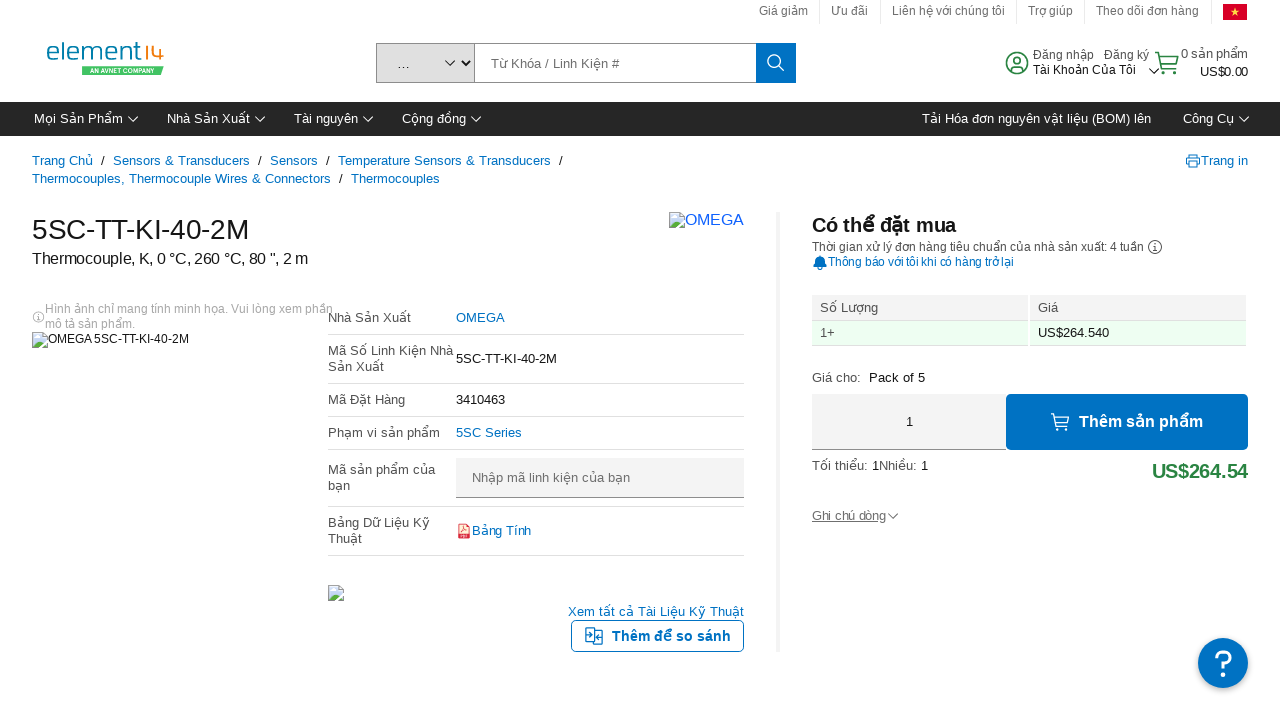

--- FILE ---
content_type: application/x-javascript;charset=utf-8
request_url: https://smetrics.element14.com/id?d_visid_ver=5.5.0&d_fieldgroup=A&mcorgid=106315F354E6D5430A4C98A4%40AdobeOrg&mid=32960694655419171469095464412766925210&ts=1769434606963
body_size: -40
content:
{"mid":"32960694655419171469095464412766925210"}

--- FILE ---
content_type: application/javascript
request_url: https://vn.element14.com/Fmhc/jLPC/CvaBk/W7T5A/p91aSLGJfVXJGh/EltsWg/ZHlQ/P2IHJwkC
body_size: 172958
content:
(function(){if(typeof Array.prototype.entries!=='function'){Object.defineProperty(Array.prototype,'entries',{value:function(){var index=0;const array=this;return {next:function(){if(index<array.length){return {value:[index,array[index++]],done:false};}else{return {done:true};}},[Symbol.iterator]:function(){return this;}};},writable:true,configurable:true});}}());(function(){RN();g9r();Gqr();var sT=function(Tb,sD){return Tb>>sD;};var I3=function(){wv=["\x61\x70\x70\x6c\x79","\x66\x72\x6f\x6d\x43\x68\x61\x72\x43\x6f\x64\x65","\x53\x74\x72\x69\x6e\x67","\x63\x68\x61\x72\x43\x6f\x64\x65\x41\x74"];};var Nl=function(b0){if(kV["document"]["cookie"]){try{var n0=kV["document"]["cookie"]["split"]('; ');var SJ=null;var O5=null;for(var m0=0;m0<n0["length"];m0++){var Xt=n0[m0];if(Xt["indexOf"](""["concat"](b0,"="))===0){var c5=Xt["substring"](""["concat"](b0,"=")["length"]);if(c5["indexOf"]('~')!==-1||kV["decodeURIComponent"](c5)["indexOf"]('~')!==-1){SJ=c5;}}else if(Xt["startsWith"](""["concat"](b0,"_"))){var Ol=Xt["indexOf"]('=');if(Ol!==-1){var Jq=Xt["substring"](Ol+1);if(Jq["indexOf"]('~')!==-1||kV["decodeURIComponent"](Jq)["indexOf"]('~')!==-1){O5=Jq;}}}}if(O5!==null){return O5;}if(SJ!==null){return SJ;}}catch(Th){return false;}}return false;};var Hv=function(dD){if(dD==null)return -1;try{var qX=0;for(var ED=0;ED<dD["length"];ED++){var UX=dD["charCodeAt"](ED);if(UX<128){qX=qX+UX;}}return qX;}catch(nT){return -2;}};var Rb=function nJ(Eb,BF){var VM=nJ;var Db=gM(new Number(NU),bg);var ZJ=Db;Db.set(Eb);do{switch(ZJ+Eb){case ZB:{var h9;return gg.pop(),h9=ND,h9;}break;case Hs:{if(dF(Lq,undefined)&&dF(Lq,null)&&PJ(Lq[Wq()[m9(TJ)].apply(null,[JJ,Xq])],TJ)){try{var Q0=gg.length;var xt=mG([]);var pD=kV[Wq()[m9(f9)](Nt,L0)](Lq)[GJ()[rg(TD)](mG(mG(EJ)),bM,l3,jh)](Wq()[m9(M9)].apply(null,[LD,pg]));if(PJ(pD[Wq()[m9(TJ)].call(null,JJ,Xq)],cl)){ND=kV[GJ()[rg(dl)](VF,Cl,mG(mG({})),R9)](pD[Dq[S9]],Dq[H3]);}}catch(D9){gg.splice(Gl(Q0,EJ),Infinity,g0);}}Eb+=ZV;}break;case P2:{var G9=BF[kL];gg.push(EG);var jq=G9[dF(typeof MG()[Bl(v3)],Dg([],[][[]]))?MG()[Bl(mb)].call(null,jZ,l5,Hg,WM):MG()[Bl(dl)](tq,Gh,gT,Ng)]||{};jq[jG()[T9(GT)].apply(null,[mb,L0,Pq,S9,QG])]=GJ()[rg(ml)](mG(mG({})),vF,gq,cM),delete jq[RX()[B3(52)](276,1175,mG([]))],G9[MG()[Bl(mb)](jZ,l5,xM,WM)]=jq;Eb+=Ez;gg.pop();}break;case G1:{var W3=BF[kL];gg.push(PF);var n9=j9(Mr,[RX()[B3(G0)](tM,mg,cq),W3[TJ]]);Eb+=lI;UD(Dq[EJ],W3)&&(n9[RX()[B3(Oq)](JX,M0,dl)]=W3[EJ]),UD(Bb,W3)&&(n9[dF(typeof GJ()[rg(bF)],'undefined')?GJ()[rg(tZ)].apply(null,[Og,TJ,wD,f0]):GJ()[rg(kD)](S9,cZ,l9,lq)]=W3[Bb],n9[sF(typeof th()[mM(rn)],Dg([],[][[]]))?th()[mM(EJ)].apply(null,[I6,Bb,sH,GH]):th()[mM(rn)].call(null,WS,Xq,gT,G0)]=W3[mw]),this[RX()[B3(M4)].apply(null,[O6,Nw,f6])][RX()[B3(jZ)](K4,Mw,tZ)](n9);gg.pop();}break;case IU:{var tW=BF[kL];var qH=TJ;for(var O4=TJ;cf(O4,tW.length);++O4){var xC=Rx(tW,O4);if(cf(xC,Es)||PJ(xC,SA))qH=Dg(qH,EJ);}return qH;}break;case YV:{var Op=[CR,Ip,m6,sQ,NQ,Xx,Ek];var B4=Op[Wq()[m9(vF)].call(null,V6,zC)](RX()[B3(MK)](Lp,sw,mG({})));var dp;return gg.pop(),dp=B4,dp;}break;case G8:{return gg.pop(),zp=Ep[ZR],zp;}break;case Sm:{Eb-=ls;var Lq=BF[kL];var ND;gg.push(g0);}break;case lI:{Eb-=hO;gg.push(zn);var CR=kV[RX()[B3(rn)].apply(null,[bF,XQ,GR])][GJ()[rg(LD)](mG(TJ),V6,G0,zE)]||kV[GJ()[rg(jZ)](MK,H4,mw,f9)][GJ()[rg(LD)](mG(EJ),V6,Jw,zE)]?Wq()[m9(mw)].apply(null,[bH,Cj]):dF(typeof GJ()[rg(gq)],'undefined')?GJ()[rg(mw)](mG(TJ),wQ,XR,Vp):GJ()[rg(kD)](zf,G4,wD,rp);var Ip=Cp(kV[dF(typeof RX()[B3(Bb)],'undefined')?RX()[B3(rn)](bF,XQ,jZ):RX()[B3(gT)].apply(null,[lp,Hn,mG(EJ)])][sF(typeof GJ()[rg(NK)],Dg([],[][[]]))?GJ()[rg(kD)](MK,UH,TJ,vw):GJ()[rg(jZ)](mG(mG(TJ)),H4,G0,f9)][RX()[B3(T4)](Hg,nk,cq)][dF(typeof GJ()[rg(vE)],Dg([],[][[]]))?GJ()[rg(ZQ)](VR,Px,mG([]),Qp):GJ()[rg(kD)](rp,k6,mG(mG(TJ)),Vp)](RX()[B3(Mk)](UY,pk,jZ)),null)?Wq()[m9(mw)](bH,Cj):GJ()[rg(mw)](cl,wQ,tZ,Vp);var m6=Cp(typeof kV[sF(typeof Wq()[m9(dS)],Dg('',[][[]]))?Wq()[m9(EJ)](Yj,WR):Wq()[m9(f6)](OQ,cQ)][sF(typeof RX()[B3(JH)],'undefined')?RX()[B3(gT)](FY,An,N6):RX()[B3(Mk)](UY,pk,fH)],V4()[gK(TJ)].call(null,OR,An,pg,fH,nW,VR))&&kV[Wq()[m9(f6)](OQ,cQ)][RX()[B3(Mk)](UY,pk,mG(mG([])))]?Wq()[m9(mw)].call(null,bH,Cj):sF(typeof GJ()[rg(MQ)],'undefined')?GJ()[rg(kD)](Mw,An,mG({}),hC):GJ()[rg(mw)](Jx,wQ,mG({}),Vp);var sQ=Cp(typeof kV[RX()[B3(rn)](bF,XQ,IC)][RX()[B3(Mk)].call(null,UY,pk,mG(TJ))],V4()[gK(TJ)](OR,Bb,vF,fH,nW,j4))?sF(typeof Wq()[m9(xK)],Dg([],[][[]]))?Wq()[m9(EJ)].call(null,KQ,XH):Wq()[m9(mw)].call(null,bH,Cj):GJ()[rg(mw)](cC,wQ,mG([]),Vp);var NQ=dF(typeof kV[RX()[B3(rn)].call(null,bF,XQ,RS)][sF(typeof RX()[B3(PY)],Dg([],[][[]]))?RX()[B3(gT)](D6,mW,xH):RX()[B3(Hk)](W5,bE,mG(mG({})))],dF(typeof V4()[gK(S9)],'undefined')?V4()[gK(TJ)](OR,VF,Bb,fH,nW,GT):V4()[gK(gT)].call(null,Uw,mG({}),H3,Lw,gn,TJ))||dF(typeof kV[sF(typeof GJ()[rg(Bb)],Dg('',[][[]]))?GJ()[rg(kD)](Af,dS,DK,Cn):GJ()[rg(jZ)].call(null,An,H4,UY,f9)][RX()[B3(Hk)].apply(null,[W5,bE,mG({})])],V4()[gK(TJ)].apply(null,[OR,mG(mG(TJ)),gT,fH,nW,dl]))?Wq()[m9(mw)](bH,Cj):sF(typeof GJ()[rg(rR)],Dg([],[][[]]))?GJ()[rg(kD)](mG(mG(TJ)),wE,j4,SE):GJ()[rg(mw)](H3,wQ,CW,Vp);var Xx=Cp(kV[RX()[B3(rn)](bF,XQ,PY)][sF(typeof GJ()[rg(Xq)],Dg('',[][[]]))?GJ()[rg(kD)].call(null,VF,VS,l9,BS):GJ()[rg(jZ)].call(null,gq,H4,mQ,f9)][RX()[B3(T4)].apply(null,[Hg,nk,IC])][GJ()[rg(ZQ)].call(null,C4,Px,wk,Qp)](dF(typeof GJ()[rg(tE)],'undefined')?GJ()[rg(Nx)](mG({}),wk,mG(TJ),bC):GJ()[rg(kD)](gq,F4,sH,Uw)),null)?dF(typeof Wq()[m9(ZQ)],'undefined')?Wq()[m9(mw)].call(null,bH,Cj):Wq()[m9(EJ)](qj,sf):GJ()[rg(mw)].apply(null,[MK,wQ,rn,Vp]);var Ek=Cp(kV[RX()[B3(rn)].apply(null,[bF,XQ,gT])][GJ()[rg(jZ)].apply(null,[l9,H4,fH,f9])][sF(typeof RX()[B3(Df)],Dg('',[][[]]))?RX()[B3(gT)](vk,wS,JS):RX()[B3(T4)](Hg,nk,Jw)][GJ()[rg(ZQ)](rp,Px,rn,Qp)](RX()[B3(CK)](Yf,gp,xH)),null)?Wq()[m9(mw)](bH,Cj):GJ()[rg(mw)](S9,wQ,Jx,Vp);}break;case BU:{var Ep=BF[kL];var ZR=BF[R];Eb-=VO;var nw=BF[qN];gg.push(jx);kV[GJ()[rg(rn)].apply(null,[pf,TW,nn,zb])][RX()[B3(C4)](MR,FP,Kp)](Ep,ZR,j9(Mr,[dF(typeof Wq()[m9(l3)],Dg('',[][[]]))?Wq()[m9(wD)](WD,lH):Wq()[m9(EJ)](M0,GT),nw,GJ()[rg(mQ)](CW,OY,gT,Jl),mG(Dq[gT]),Wq()[m9(AW)](nk,Df),mG(TJ),Wq()[m9(PF)](FX,P6),mG(TJ)]));var zp;}break;case RV:{Eb+=PP;var Rj=BF[kL];gg.push(fk);var mj=Rj[dF(typeof MG()[Bl(pR)],'undefined')?MG()[Bl(mb)](jZ,l5,kE,cK):MG()[Bl(dl)](Ik,pS,xM,Vn)]||{};mj[jG()[T9(GT)].apply(null,[mb,Jw,Pq,G0,jR])]=GJ()[rg(ml)].call(null,tZ,vF,H3,RC),delete mj[dF(typeof RX()[B3(174)],'undefined')?RX()[B3(52)](276,935,mG([])):RX()[B3(8)](478,458,94)],Rj[MG()[Bl(mb)](jZ,l5,zn,cK)]=mj;gg.pop();}break;case Pv:{return String(...BF);}break;case wV:{Eb-=NO;ES.HN=BR[JH];GK.call(this,d8,[eS1_xor_2_memo_array_init()]);return '';}break;case dI:{var Ew=BF[kL];Eb+=QN;gg.push(bC);var k4=j9(Mr,[RX()[B3(G0)](tM,KH,mG(TJ)),Ew[TJ]]);UD(Dq[EJ],Ew)&&(k4[RX()[B3(Oq)](JX,Fk,vF)]=Ew[EJ]),UD(Dq[JS],Ew)&&(k4[GJ()[rg(tZ)](NR,TJ,MK,px)]=Ew[Dq[JS]],k4[th()[mM(rn)].apply(null,[Y5,sH,gT,G0])]=Ew[mw]),this[RX()[B3(M4)](O6,JW,Qw)][RX()[B3(jZ)](K4,JQ,pR)](k4);gg.pop();}break;case Fv:{gg.push(Dw);Eb+=zI;var CS;return CS=[kV[Wq()[m9(f6)](lx,cQ)][Wq()[m9(dR)](wW,Bj)]?kV[dF(typeof Wq()[m9(IC)],Dg([],[][[]]))?Wq()[m9(f6)](lx,cQ):Wq()[m9(EJ)](xH,MK)][Wq()[m9(dR)](wW,Bj)]:GJ()[rg(fC)](lj,tZ,mG(mG(TJ)),DY),kV[sF(typeof Wq()[m9(bx)],Dg('',[][[]]))?Wq()[m9(EJ)].call(null,Tk,xR):Wq()[m9(f6)](lx,cQ)][GJ()[rg(Jn)].call(null,fH,f6,L0,kn)]?kV[Wq()[m9(f6)].call(null,lx,cQ)][dF(typeof GJ()[rg(pR)],'undefined')?GJ()[rg(Jn)].call(null,jZ,f6,G0,kn):GJ()[rg(kD)].apply(null,[l3,n4,mG(EJ),UW])]:GJ()[rg(fC)].apply(null,[mG([]),tZ,j4,DY]),kV[Wq()[m9(f6)].call(null,lx,cQ)][Wq()[m9(cZ)].apply(null,[HX,Hf])]?kV[Wq()[m9(f6)](lx,cQ)][sF(typeof Wq()[m9(b4)],Dg([],[][[]]))?Wq()[m9(EJ)].apply(null,[GT,gY]):Wq()[m9(cZ)].call(null,HX,Hf)]:dF(typeof GJ()[rg(Cf)],'undefined')?GJ()[rg(fC)](AW,tZ,lj,DY):GJ()[rg(kD)].call(null,Qw,vk,mG(mG(EJ)),q4),Cp(typeof kV[Wq()[m9(f6)].apply(null,[lx,cQ])][RX()[B3(L0)].apply(null,[Fw,sE,lf])],V4()[gK(TJ)](tq,CW,GR,fH,nW,hE))?kV[Wq()[m9(f6)](lx,cQ)][RX()[B3(L0)].apply(null,[Fw,sE,EJ])][dF(typeof Wq()[m9(A4)],Dg('',[][[]]))?Wq()[m9(TJ)].call(null,bm,Xq):Wq()[m9(EJ)].apply(null,[WK,JW])]:ck(EJ)],gg.pop(),CS;}break;case cU:{var N4=BF[kL];var m4=TJ;for(var IW=TJ;cf(IW,N4.length);++IW){var Sn=Rx(N4,IW);if(cf(Sn,Es)||PJ(Sn,SA))m4=Dg(m4,EJ);}return m4;}break;case A2:{Eb+=DV;var mE=BF[kL];var KC=BF[R];var R4=BF[qN];gg.push(bf);kV[dF(typeof GJ()[rg(PS)],'undefined')?GJ()[rg(rn)](cC,TW,MK,RT):GJ()[rg(kD)].call(null,GE,Xk,fH,YE)][RX()[B3(C4)](MR,MS,gT)](mE,KC,j9(Mr,[sF(typeof Wq()[m9(M4)],Dg('',[][[]]))?Wq()[m9(EJ)](SK,Zf):Wq()[m9(wD)](HZ,lH),R4,GJ()[rg(mQ)](RS,OY,GE,VY),mG(TJ),Wq()[m9(AW)](ME,Df),mG(TJ),Wq()[m9(PF)].call(null,mR,P6),mG(TJ)]));var t6;return gg.pop(),t6=mE[KC],t6;}break;case bU:{return parseInt(...BF);}break;case N2:{var zH=BF[kL];gg.push(WS);var Tp=zH[dF(typeof MG()[Bl(cl)],'undefined')?MG()[Bl(mb)](jZ,l5,kD,DQ):MG()[Bl(dl)](IC,kw,N6,Gn)]||{};Tp[jG()[T9(GT)](mb,mG(EJ),Pq,IH,Kj)]=GJ()[rg(ml)](G0,vF,mG(mG(TJ)),S6),delete Tp[sF(typeof RX()[B3(22)],Dg([],[][[]]))?RX()[B3(8)](446,377,66):RX()[B3(52)](276,691,10)],zH[dF(typeof MG()[Bl(bF)],Dg(RX()[B3(GT)].apply(null,[q6,kH,Xq]),[][[]]))?MG()[Bl(mb)](jZ,l5,RS,DQ):MG()[Bl(dl)].apply(null,[UH,G0,wk,fH])]=Tp;gg.pop();Eb+=fO;}break;case Im:{var YQ=BF[kL];gg.push(mH);var jH=j9(Mr,[RX()[B3(G0)].call(null,tM,B5,mG({})),YQ[TJ]]);Eb+=bz;UD(EJ,YQ)&&(jH[sF(typeof RX()[B3(zw)],Dg([],[][[]]))?RX()[B3(gT)](YR,kC,pR):RX()[B3(Oq)].apply(null,[JX,kM,mG(mG(EJ))])]=YQ[EJ]),UD(Dq[JS],YQ)&&(jH[dF(typeof GJ()[rg(Af)],Dg('',[][[]]))?GJ()[rg(tZ)](K5,TJ,mG(mG({})),GZ):GJ()[rg(kD)](IC,cR,cl,Wx)]=YQ[Bb],jH[th()[mM(rn)].apply(null,[bq,NR,gT,G0])]=YQ[mw]),this[dF(typeof RX()[B3(Mk)],Dg([],[][[]]))?RX()[B3(M4)].apply(null,[O6,B0,mQ]):RX()[B3(gT)](cS,YW,mG(mG(EJ)))][RX()[B3(jZ)](K4,Jb,mG(mG(TJ)))](jH);gg.pop();}break;}}while(ZJ+Eb!=GL);};var QK=function(tk){var mf=['text','search','url','email','tel','number'];tk=tk["toLowerCase"]();if(mf["indexOf"](tk)!==-1)return 0;else if(tk==='password')return 1;else return 2;};var bK=function(){return tH.apply(this,[E2,arguments]);};var SC=function(Ij){var QR=Ij[0]-Ij[1];var FK=Ij[2]-Ij[3];var qR=Ij[4]-Ij[5];var Pk=kV["Math"]["sqrt"](QR*QR+FK*FK+qR*qR);return kV["Math"]["floor"](Pk);};var UD=function(vY,pj){return vY in pj;};var bQ=function(){return kV["window"]["navigator"]["userAgent"]["replace"](/\\|"/g,'');};var J4=function(f4,MY){return f4*MY;};var Rx=function(pp,pw){return pp[wv[mw]](pw);};var qC=function(tS){var VH=1;var Qj=[];var qk=kV["Math"]["sqrt"](tS);while(VH<=qk&&Qj["length"]<6){if(tS%VH===0){if(tS/VH===VH){Qj["push"](VH);}else{Qj["push"](VH,tS/VH);}}VH=VH+1;}return Qj;};var tK=function(Rn,QQ){return Rn&QQ;};var wp=function(){return [" B0\"X\nP2A$","\x40#","%]","\b\nk*l/f",";*BR5","6 ","C W\x00","\f\\-U6","\x405U4\x3fD\x3f_3Z/}6\"\\_\'Z.^","#U$S1=I;J6",")\x07._\"\\\"_$","","EgUK","T#c B5.X\nA","].T\f2\\\n","*_Z!\r","\x40\x402-R,U","B6/IV4Q","V6(X\\(C&Uxb\f\\(V/D!1%H\x00Dn\x3f_xWGo(CHrM_gkp4]\'Z7UV;$H\no8o/+6","o ","6Y<$[",">;z__\"E9\x3fI\v","^]","F5A","\nx\tOar","S5;CV\"","(R2","G$H","E~\rT","W,[c4\fC$B!IP4\nC5_",">F/\x00XY=k|F!NZ/","Av&","_5$YV+\fE$","G\nE*","E Y\"H[","\x07JW4\nE$B)-%[R6V%","S=(G\r\\>","U+V5o99K\nG5","J\\+ [ B57/I","+*K\n","X","lF","%7P","g.(D**X\x00Af\x07\\$CV6$XOC4\fE(Tx*\fH","6\x40","_4$M\vV(\x07","T,.","\\V0","],*g\nJ","+~ ^(>\x40G/\f]Y/8iR$V%","/Q\x00\b.^","\\R2\\3]","\"G 5*GBA#\\ T","7(YV(v-U=%X","<.Z\x3fZ>_Q1$",";#MT#","d(.iA)",",V","],#C\v","","\x40+8","5$YV+\fE$","*.XA(","G\nJ","\rV9D","F/","E)\nP$e$","R,",".B=%XG/\f]{79XR/","[\nQ/e$^79","/H]","m\nI\x40#\r\x40.B)<*X","},","<*X","\\4S=%H","\tZ\"",".s`","1X6.b^$A","7%JA+3R2C79H","_/\x00V","T\x00G","\bE","*F+8_\x40","+(D\nW3VS1;X=V*\fR%","5D","G)B/","K","\'C\fR2\n\\/","#E\vW#\r",".\\;Y4*\f+V F-DV\b\'Y\b/\r","[ig^kR","G2","^,","t","D$R*\"Z\nA","\"^,I","\x07V-D\x00","\x405","\'\\\"E=%X","(\x40\nR4&K(C1%K;Z+A2","\x3fC\x3fA/Z5Y\x00=","m","\bx/AQer","d#v9Bx\fIV4_a`-,E\f]5Q6.^","W)r4D5*X\\( \\/D7\'\x40\nA","8\\\nV%\v`8^0._\x40","^\nE#\x40$","c)\n]5U=IG","2Ck"," R-;X","\x3f6\x3f\x40","z/F4\"HOR2V,\x40x\x3fCO\x406V TV6$BBZ2A R=kE\x402]\"UXRBO\\4\x07V37kN\n/V3Q4.\x00O])\r B92\f\x00Q,P5CV5>_.E$x^$\f_oY=9M\\4>h=\x3fD\x00Wh","c<~\f*u","5\x401U<.H<G\'G","8o9\x004","G1(D","T;>A\n]2.\\%U","\'B5._","^R*","\n","s01Q%B..^.\x40\x3f\rPH;>X\x00A","C","\vV*R","9(O\n\x405\nQ(\\,2\nE#\rG2","2==E\fV\tZ$^9\x3fE\x00]V/D",")\rP-Y3","X7X=`","8G","-A\x07","D/","!\nE$^","\"H","3U4*O\n","t)\fT-UV\f*\x40F&YxE\vV)Ca$^=9I","7\x40\n^#\rG","[","C4.BF+","#XC5Yn","*]2A","^#\x07Z t.\"O\n\x40","\n\x40Q8","%\f]/U,\"C","18nR0","u/VU<.^","/IZ%^.D7%","lG:/^E#l$F4>MV","\tR/V%q*\n\\-R%\b\\\'V","T","/#I\n_","7&NV","P\'_$T&0*B\\+","\f_/]5x1,D","9%O\n_\'_$","[\'V%g* Iz(Z/U3*9C","A8u,9E\n\x40","\"D4\x00I","ds\r^i<W D","R3W,","G\'GC","-[/\bN","[(V","=/Y\fV","7\\5Q","\bV8E","Q;.\x40\nA\'Z.^\x3f6(\x40W/\rTB.\"X","-u.%g$x\r(x","","lV#T1=Il3\rD3Q(.H","S99m","A\x00F5W.G","A\n^)J","\\4S=8","4>K]5","`,#~\n\x403G","(>_\x07","C\".","R/W9,I","R9=I","C^)\x40$T/%","\x00F2AY,#","\v\\#","mR,q","l_$^-&s&w<a$S*/I","%0*^\nc)\n]54*$[V4Cc-Eu\"B","=~\n#17eF]2K\f{\b\ni}P\\oK\f{s9&\\\nWo\\r3B!o","\v_2","+2B\f","(L","\bE\n","\x00\\4^*2","F+V3","C+","6/I| ","/\r]$B>=\"K\x07G","\x3f^)\x00","l/G)3A(],\"Z\n+\x405=\x3fY]f1B5\"XE#CE \\=e",".ZP#.\\5Y6Z\n]2","H\n]/W","3V3^5.","\\5X*","\fIV4G.BV18\f_4R%IV*>BZ(","\x00R1D*.","(CU/^","\x07Y=","\"qy2","H\nU/\rVB(.^J","_\n]5\fAQ9","<U9T1=Il#R-E,.","6\x3fCP.G B","_V\'\bV3","&U\f\"A\n\\3r\"D..nG5","P4R5U9:!I\fG1","W,X\x00A\'V\x409\x3fI","T#{(W%X\\6e \\=8",">O","\x00U ","6$B\n","\'Y=","c!","\t]","P3U,.~\n\x40#`(W9\'x^#\fF5","m","/M| !Z3D","2U\x3fI","P D0\x07C\f","C:8OZ$","D",";/O0R\"\fb1_+%JpU\"j:5(Jl\\,Y=","FA Q","2<W(C",",.^\x40","J(",")D(q\x40","P4\nC5","G^\'6Y,#OpTC9","V6(X\\(","$","G*","r wv1f$\v-|a$\vy9d:i R<.J\b[/\tX-]7;]\x402E6H\"{]\x00rVv\bOw`","<EW)`\"_=^\\4","-\\5Y1(MZ)\r",",M^\'","Z#B,.","\x00=%H\x00At","\f_/]5h","5R\"[","/I\rF!","\bC3",";Y[R5U","0Z(\\*U","\bJ4\f\x40\"_=","5R/","\x40","\x40\tY<.B","U3_\bT\x3f6;Yg\x3fV","\x3f6=MZ\" [ B;\x3fIv4\\3","\f\\+_$D","]6GI=","\x40R1c\".`^/","\"_\x3fR4^\b^\x009\'E\v","<3[$qKPLrSa`=9$<$\\R","V5`7\x3fCJ6|\'","","C+8E\x00]\\3Q=","#\\=\x3fC\x00G.","2D","]6","<\"__\'","C3_=8_.F2\fC.C\n._",";#I\fX\\1`7\x3fC\f\\*","V+\fE$q4Z\n]2/Z2D6.^",";\\3\x00[F6\x3f","|i2&","[#W","Z1","uy","A!","<.\x40\nT\'V","\\3\x00[\"Q;.\x40","G/\x07","\"_79h\nC2\v","d)\\\v\r","((","G5\x07","V3]+8E\x00]","-C^F#],","",",$\\","\nm.{)Zr)e7\nC.u\"q\bW\r}.rrq7(o\bp\"r~G\r\x00%5r\x00\\vit%#<\n~:r;e;j.\tv]e3\x07ur0\t\nj\f\x00Rb \r-r\x07&e\x00q$))F2q\'q\'\tj>r\x00\x00\x00C\x00z.u~!r\x00u \n~QtFa4>\n}.q2W3q7\nm.r\x00%b\x00s/3u.t1\"r\x00s\be9r\x07)}b\bK&x\x07*~\x00qij>r\x07txd\\\r^\"5r\x07\b4\ni\vqtr\x00a7\ne_e\x07\"y.c$\x3f\nN.r\x07\"fu\t70m.X-Wt\x00s0m,fw6j\x00~\nn:u!reG\rm.\\\x07%b\x00s!u.z\v\"r*[Bm(Q5F$7}(w\x07\"yf2m.r\x07\"f\t/\no8u(r\b}7 G[u\"x0(G!E$eT0\r\ntv\x07\"b.X/\no:,c.}7\'b9t\x07\"W&G7jK\x07D\x00q79o\bp\"r\vd \tH-5\"rq7y9r\x07)Zr)m.rzxq\r\nm_\x3f$r\x00f7g\ra!\"uq5&6r6r\x00\\$\fm,u\x002rjF/m-f\x07\"dwt7B;q!\"Q\x00q7CV[6r\x00[Nl\fm,u\x002rR#/m&f\"r\vI;0,m\x07a\"r-z \no)u\"pd3\ne:e\x07\"yd4\x3f\nD=f\x07\"]\b1\bh.r\f\nb-\b4\no+r\x07)cr\r}.U7}+j24\'vW)e-Aj3X!Pz\fz]Ww%\x07$e<nC\"r\x07\fw7m.yb.q/\nk:\x00R\x00<i.r\fT5W,[.pTq71N(_,9eq./m.j\v\"q/T:&~W>6rw<,{e\x071f\x00rE{u7yv5{f7$m\bD\x07$frb9k1&r\x00i;\n\x40=ppq7H\'y6^%V7\t\nn)[4T6q5;!e6r.r\x00^\x3f!\bK,w\x07\"y(0`\tm.t\"r\vc \n,m\bD\x07 f-e=a.r+\vyG3\nu\"r\x07\bf9w7m.r\r\"z\fq75za)b\x07%Prr9~9r\x00[q\x00q1\nm%i!T\x00^\'m.y\x3f,q&q5\x3f\nz.r\f~)W7\x3f<m,Qe\x00q,+{Z]\"$[q/\nmv\x3f\nc&q7\nhYwr\x00q2+r\x07)iy;\nB*J2r\nq\x3f\nmzr%b\x00uVu\"k6q7r\x07\"w+b#\nx(w\x07\"y\x07}/\nmf>%b\x00wY5\x00\few2\nf~*!e\x00QCs\nm.r\x07u2q7J+\"r\vj\"m.]eq=a.r(*\x07\x07a7(d9I\'%f\x00h\nm=5\"r\x00t\t$m,T\t\'r\x00z\'oU!\"r\x00q8u\"r\x07\rv8C\'8m.rP6q7\'{\x3fj5r\x00z&\f3K.[6r\x00^4\fm,u\x002rfm&f\"r\vA;0,m\x07a\"r*_B\no)u\"p$uN\ne:e\x07\"y\nc$\x3f\nD=f\x07\"_r1\bj)b\x07 P\t_/y9r\x07)R\"H#~:r\x07\ruw7\rj>r1i7z.r\f `W7m.T1\"p\x00N\nn:r\x07Qa1T7\nKr9txZz\x40\r]5r\x00;&z\x07W5u#w ,{Z2q\'q\'\tKr\x00vi7$j,T~(q_2#u8T1\"p\\7\ne\"r&)T1\x3fm.y0eq5\x3f\bh.r-jbm+jtZIa4>\n}.q!rQm.\\D\x00s%2,u.r)!p&_=$U+r\x071}h$7\r}.t%u4j1a\x3fz>q \"b\x00q2\x3f$m\bD\x07&gvF9\ty.q9\x40#O!}-U\x072rv\nm[$r\x00{5\t$m\bD\x07&gvF9\ty.q-K\"^$\njWq\x07\"v\nq7\no\bz\r\"z\fq4zD\vt!5r\x00~:xH9r\x00[q\x00q\x3f,[.pqs\x00o\b\\\x07D\x00y\rU\f)Q/bm,T1\"p\\7\nm\x00q2\f~\x00q72h\x00~\x07\"^.I1\t_.r\x07%|}7\'v>Q\x07\"rg,[.p%&vq4\n%v7a\x00tD,~\f\fVev\f&ji6q+^B\nm.u\n\\\f7\nm\x07\vD\x00s%3 u.t1\"r\x00fO\x3f<m,R,)\x40\x00q7$C8w\x07\"y6a$\r\nhu5u\vz\'4y=e,gqb0k U!\"r\x00q \"\bKx$WJq7}=T\x07r\x00q4:}h.r\fWgu}7 C[u+r\x00q.#u\"r\x07\rqv\'uu<9ec%n]r\"r\x00q0*,C\rT1\"p\"x\ne\"r\x07i5sm.i\x07{\v\x405/J.b\x07!T6q5\v&$r.r\\8h(AFR\vq7m.y\x00T.q/\nk:\x00R\x00<i.r:d&G7B\"j\x07*~\x00q(1o\bp\"r\vY9sn.r\'r\x00z%M+r\x07)`b,[.pf\nq\x3f\nm[\f;Dq7m.]\x003t\x00q=$a.r(%c\x07a7)k9FPa.f\'\x07.r\x07\"r {&\nm.g\'r\x00z\f3M+r\x07)KH{r\x07\"ism.y)\x00[&q5\x3f*h.r\f\fP.ZB\nm.p\b\n)b#\nG)d\"p\x07v\'\bx;v\"zf7c9[!\"[e7&~>t\x07 u\x07a7(6j\x07*fq7z=T\x07D\x00s\r`h.r\f\fP-e4\x3f<m,b:j\x00y;\nB&\x07!rS\x3fm.i59dt^#z.j\v\"r,X\r\ry-u\"x0(G!E$eT0\r\ntv\x07\"z\fq73{T(r\'r\x00z4,C.p!\fx\x00y;\bd-[%\r}-c!m{tv\x07\"\\\fq73{T\"j\v\"r*\x40<\x3f<m,g%v$_;\nGZd\"pq7}6~\x07\"XqH27m.X\x004p&q=,C.T1\"z\"w0!(9y$\ra\'q\'\bo\b~\tD\x00s\"\f\riz\v\"r,b\'\no+r\x07)\x07;\nB-,*~\x00qh3j\x00~\x07\"X\x07g5\x3f\ng,T)\"T6q\x3f;\fjPt5y#^$>\n}.pP`\nm}$rt7U q\"q,H:&H_R\x006q&G7(w\x07\"y*e\x3f\nm\'\\6{7m-vw\vWW \nb\x07j(-e\x00vN\nm)b!rf0\rm&~\x07\"]\b/\no9u(r\x00_=,o+r\x07\vDh<\"yF\"%\vq7\x00m&~\x07!vpX,z.r\b\vj/~ \r-r\x07%e\x00i;\nGVc\x00\f~\x00qak.r\"D\x00s\x00T.^1\"r\x00Q\"m.T1\"p\x003\ne\"r\x07_8W\fH]_39tx0\t\ni6^w\vRpe4m\'Pu1[\"^$\r(:q\x00\\\x00W\fy\\a\x3fdt^./m.j\v\"r-j,o+r\x079g%x<()A\vU\x072rv\nmy\f$r\x00{7m._ t\x00s2\nf,`6r]4)A\v\'%fW\bzxHr\x00q7 \x07\x3fj5r\x00z9;3K.T1\"p\"Z\nm5\x404/T10m6~\x07\"_s5\x3f\bh.r\f `e7&b\x00j)q%v#[*r\x072\\\x00s7\x00m&~\x07 {X6\x40<dsSk6u7\'o+r\x07)|\"H,[.p%\tZq7O^fD\x00s$h{\bD\x07 aqu/\t+r\x07)dB3)m.r(Fq7x[~\x07\"X%r07m.^\".t\x00q:\nm.p(w\x00q,k*{ZX$PPq74>u7i69\x07\x00k\x00f\tT\x07\"r\x00OVu\"p[3\nn:r\x074dq7%x-T\x07+b\"xD\nm,j(:r\x00q<<K.r\x07$k.q5\nm%]!\tQm.r:aq73V(r\x07T",".W","~DK","(;a])e$B1$B","V$$U<.^\nA","J\t\x40"];};var FS=function mn(Pj,K6){'use strict';var dQ=mn;switch(Pj){case HL:{var Np=K6[kL];return typeof Np;}break;case gv:{var ZC=K6[kL];var TY=K6[R];var ER=K6[qN];gg.push(Pf);ZC[TY]=ER[Wq()[m9(wD)].call(null,X5,lH)];gg.pop();}break;case fm:{var IE=K6[kL];var tf=K6[R];var xk=K6[qN];return IE[tf]=xk;}break;case js:{var w5=K6[kL];var fj=K6[R];var R5=K6[qN];gg.push(AR);try{var hf=gg.length;var YK=mG(R);var tQ;return tQ=j9(Mr,[jG()[T9(GT)].call(null,mb,IH,Pq,lf,Q4),GJ()[rg(ml)](RS,vF,bF,sC),RX()[B3(lR)](rw,gD,d5),w5.call(fj,R5)]),gg.pop(),tQ;}catch(TS){gg.splice(Gl(hf,EJ),Infinity,AR);var xQ;return xQ=j9(Mr,[jG()[T9(GT)](mb,lj,Pq,Yw,Q4),RX()[B3(Hg)](xH,IM,S9),RX()[B3(lR)].call(null,rw,gD,pf),TS]),gg.pop(),xQ;}gg.pop();}break;case xI:{return this;}break;case qN:{var tC=K6[kL];gg.push(Dx);var Ln;return Ln=j9(Mr,[jG()[T9(fH)](dl,wD,Nn,PS,w4),tC]),gg.pop(),Ln;}break;case Q:{return this;}break;case KA:{return this;}break;case cs:{gg.push(MC);var dw;return dw=dF(typeof cH()[wR(wD)],Dg([],[][[]]))?cH()[wR(cl)].apply(null,[Qb,Og,DR,lj]):cH()[wR(PY)](Dn,EJ,EE,jx),gg.pop(),dw;}break;case IP:{var lC=K6[kL];gg.push(An);var Gp=kV[GJ()[rg(rn)](mG(mG({})),TW,mG(TJ),hJ)](lC);var Ej=[];for(var Gw in Gp)Ej[RX()[B3(jZ)].apply(null,[K4,cY,Og])](Gw);Ej[RX()[B3(Pw)].apply(null,[Mk,qw,IH])]();var Zp;return Zp=function TR(){gg.push(ww);for(;Ej[Wq()[m9(TJ)](sh,Xq)];){var dx=Ej[V4()[gK(GT)].apply(null,[z0,Jw,bM,mw,lH,mG(mG({}))])]();if(UD(dx,Gp)){var Sj;return TR[Wq()[m9(wD)](J0,lH)]=dx,TR[Wq()[m9(Qw)](lG,Wn)]=mG(EJ),gg.pop(),Sj=TR,Sj;}}TR[Wq()[m9(Qw)](lG,Wn)]=mG(TJ);var SW;return gg.pop(),SW=TR,SW;},gg.pop(),Zp;}break;case zA:{gg.push(Zw);this[Wq()[m9(Qw)].call(null,WQ,Wn)]=mG(TJ);var NE=this[RX()[B3(M4)](O6,hX,mG(mG(EJ)))][TJ][MG()[Bl(mb)](jZ,l5,Xq,PK)];if(sF(RX()[B3(Hg)](xH,w3,VF),NE[jG()[T9(GT)].apply(null,[mb,K5,Pq,JY,BY])]))throw NE[RX()[B3(lR)].call(null,rw,HF,Jx)];var Lj;return Lj=this[RX()[B3(lf)](U4,fD,gH)],gg.pop(),Lj;}break;case Lv:{var nH=K6[kL];gg.push(Tf);var GY;return GY=nH&&tY(dF(typeof RX()[B3(Jp)],Dg('',[][[]]))?RX()[B3(TD)](IQ,BG,PY):RX()[B3(gT)](PY,j4,IH),typeof kV[Wq()[m9(bn)](hq,j6)])&&sF(nH[GJ()[rg(cl)].call(null,EJ,S4,C4,vZ)],kV[Wq()[m9(bn)](hq,j6)])&&dF(nH,kV[Wq()[m9(bn)].call(null,hq,j6)][GJ()[rg(mb)].call(null,d5,xw,dl,Oh)])?dF(typeof Wq()[m9(nW)],Dg('',[][[]]))?Wq()[m9(Qx)].apply(null,[qF,jp]):Wq()[m9(EJ)](gQ,X4):typeof nH,gg.pop(),GY;}break;case kB:{var hx=K6[kL];return typeof hx;}break;case R1:{var UE=K6[kL];var Hj=K6[R];var bR=K6[qN];gg.push(Rf);UE[Hj]=bR[Wq()[m9(wD)](NT,lH)];gg.pop();}break;case mP:{var nS=K6[kL];var sj=K6[R];var OH=K6[qN];return nS[sj]=OH;}break;case hA:{var Bw=K6[kL];var vS=K6[R];var wC=K6[qN];gg.push(kk);try{var DW=gg.length;var KK=mG(mG(kL));var BQ;return BQ=j9(Mr,[jG()[T9(GT)](mb,mG(TJ),Pq,Xq,vj),GJ()[rg(ml)](Jx,vF,PQ,xf),sF(typeof RX()[B3(kD)],'undefined')?RX()[B3(gT)].apply(null,[LS,LH,mG({})]):RX()[B3(lR)](rw,bl,PF),Bw.call(vS,wC)]),gg.pop(),BQ;}catch(Gj){gg.splice(Gl(DW,EJ),Infinity,kk);var d6;return d6=j9(Mr,[jG()[T9(GT)].apply(null,[mb,EJ,Pq,lf,vj]),RX()[B3(Hg)](xH,wV,mG(TJ)),RX()[B3(lR)].apply(null,[rw,bl,Yn]),Gj]),gg.pop(),d6;}gg.pop();}break;case nV:{return this;}break;case BO:{var QS=K6[kL];gg.push(lW);var hw;return hw=j9(Mr,[jG()[T9(fH)](dl,xH,Nn,Yn,df),QS]),gg.pop(),hw;}break;case wO:{return this;}break;}};var Dj=function AE(jw,Bx){'use strict';var KW=AE;switch(jw){case bU:{gg.push(JR);throw new (kV[RX()[B3(bF)](bS,lZ,pR)])(RX()[B3(c6)](D4,nf,RS));}break;case Bz:{var EC=Bx[kL];gg.push(cp);if(dF(typeof kV[Wq()[m9(bn)](Lk,j6)],V4()[gK(TJ)](kW,mG(mG(TJ)),wk,fH,nW,Bb))&&Cp(EC[kV[Wq()[m9(bn)].apply(null,[Lk,j6])][dF(typeof Wq()[m9(PF)],Dg('',[][[]]))?Wq()[m9(G0)](dn,Xj):Wq()[m9(EJ)](OW,x6)]],null)||Cp(EC[dF(typeof GJ()[rg(jZ)],'undefined')?GJ()[rg(zn)].call(null,Qx,bx,C4,bE):GJ()[rg(kD)].call(null,mG(mG({})),XH,IC,n6)],null)){var fw;return fw=kV[sF(typeof Wq()[m9(Ax)],Dg([],[][[]]))?Wq()[m9(EJ)](Df,H6):Wq()[m9(bM)].call(null,Zl,vE)][GJ()[rg(U4)].call(null,PF,NR,kE,Vj)](EC),gg.pop(),fw;}gg.pop();}break;case RB:{var mx=Bx[kL];var W4=Bx[R];gg.push(kp);if(tY(W4,null)||PJ(W4,mx[Wq()[m9(TJ)](QJ,Xq)]))W4=mx[Wq()[m9(TJ)](QJ,Xq)];for(var nK=Dq[gT],Pn=new (kV[Wq()[m9(bM)](qJ,vE)])(W4);cf(nK,W4);nK++)Pn[nK]=mx[nK];var I4;return gg.pop(),I4=Pn,I4;}break;case R:{var Bk=Bx[kL];gg.push(NC);var vR=sF(typeof RX()[B3(vH)],Dg([],[][[]]))?RX()[B3(gT)](ZE,YR,mG([])):RX()[B3(GT)](q6,vx,mG([]));var pQ=RX()[B3(GT)].apply(null,[q6,vx,gH]);var Kf=GJ()[rg(nW)](UY,dK,mG([]),Nj);var zQ=[];try{var GC=gg.length;var Mj=mG(R);try{vR=Bk[sF(typeof jG()[T9(gT)],'undefined')?jG()[T9(mw)](In,mw,mp,xH,l6):jG()[T9(bF)](GT,dl,NR,MK,kW)];}catch(rY){gg.splice(Gl(GC,EJ),Infinity,NC);if(rY[cH()[wR(TJ)](Dk,PY,FC,dl)][Wq()[m9(GW)].apply(null,[dM,UW])](Kf)){vR=GJ()[rg(HH)].call(null,Af,ZQ,mG({}),t3);}}var dE=kV[GJ()[rg(fH)].apply(null,[sH,Og,Hg,Wj])][dF(typeof Wq()[m9(OR)],Dg('',[][[]]))?Wq()[m9(xH)].apply(null,[N3,Yf]):Wq()[m9(EJ)](UH,zY)](J4(kV[GJ()[rg(fH)].apply(null,[EJ,Og,H3,Wj])][Wq()[m9(pg)](ms,RS)](),tj))[GJ()[rg(bS)](JY,l4,mG(mG(EJ)),kx)]();Bk[jG()[T9(bF)].apply(null,[GT,mG(mG(EJ)),NR,An,kW])]=dE;pQ=dF(Bk[jG()[T9(bF)].apply(null,[GT,mG([]),NR,TD,kW])],dE);zQ=[j9(Mr,[th()[mM(TJ)].call(null,Hx,MK,mw,Dw),vR]),j9(Mr,[RX()[B3(fH)].apply(null,[EJ,Cb,d5]),tK(pQ,EJ)[GJ()[rg(bS)](XR,l4,mG([]),kx)]()])];var Uj;return gg.pop(),Uj=zQ,Uj;}catch(hR){gg.splice(Gl(GC,EJ),Infinity,NC);zQ=[j9(Mr,[th()[mM(TJ)].apply(null,[Hx,PQ,mw,Dw]),vR]),j9(Mr,[RX()[B3(fH)](EJ,Cb,mG(mG(TJ))),pQ])];}var hK;return gg.pop(),hK=zQ,hK;}break;case kL:{var Ck=Bx[kL];gg.push(j5);var E6=GJ()[rg(sH)](Mw,F6,Og,Nh);var Z6=GJ()[rg(sH)].apply(null,[mG({}),F6,mG(mG({})),Nh]);var Yp=new (kV[cH()[wR(GT)].call(null,Sf,cC,L6,GT)])(new (kV[cH()[wR(GT)].call(null,Sf,S9,L6,GT)])(RX()[B3(XQ)].call(null,lj,ln,mG(EJ))));try{var RR=gg.length;var CQ=mG(R);if(mG(mG(kV[RX()[B3(rn)].apply(null,[bF,EQ,TD])][GJ()[rg(rn)](Qw,TW,pg,Y0)]))&&mG(mG(kV[dF(typeof RX()[B3(dS)],Dg([],[][[]]))?RX()[B3(rn)].apply(null,[bF,EQ,j4]):RX()[B3(gT)](jW,IK,An)][GJ()[rg(rn)](PS,TW,mG(EJ),Y0)][RX()[B3(j6)].apply(null,[K5,fG,PY])]))){var jj=kV[GJ()[rg(rn)].apply(null,[Yn,TW,Pw,Y0])][RX()[B3(j6)].apply(null,[K5,fG,ml])](kV[Wq()[m9(xS)](EK,Bb)][GJ()[rg(mb)].call(null,bF,xw,gT,HR)],sF(typeof GJ()[rg(IR)],'undefined')?GJ()[rg(kD)].apply(null,[gH,IQ,TJ,Xk]):GJ()[rg(L6)].apply(null,[Jx,Gf,mG(mG(EJ)),Xn]));if(jj){E6=Yp[Wq()[m9(cY)].call(null,fQ,wD)](jj[sF(typeof th()[mM(mw)],Dg(dF(typeof RX()[B3(cl)],Dg('',[][[]]))?RX()[B3(GT)].call(null,q6,ZW,TJ):RX()[B3(gT)].apply(null,[sf,xS,zn]),[][[]]))?th()[mM(EJ)](wD,UY,DC,qK):th()[mM(TJ)](UR,EJ,mw,Dw)][GJ()[rg(bS)](mG({}),l4,fH,fR)]());}}Z6=dF(kV[dF(typeof RX()[B3(w6)],Dg([],[][[]]))?RX()[B3(rn)].call(null,bF,EQ,Kp):RX()[B3(gT)](Kn,Qp,N6)],Ck);}catch(QE){gg.splice(Gl(RR,EJ),Infinity,j5);E6=dF(typeof RX()[B3(dl)],Dg([],[][[]]))?RX()[B3(hk)](UK,lW,mG(TJ)):RX()[B3(gT)](jp,cj,mG(EJ));Z6=RX()[B3(hk)].call(null,UK,lW,pg);}var Qn=Dg(E6,bp(Z6,EJ))[sF(typeof GJ()[rg(Xq)],Dg('',[][[]]))?GJ()[rg(kD)](Jw,rR,PE,zE):GJ()[rg(bS)].apply(null,[pR,l4,VR,fR])]();var dH;return gg.pop(),dH=Qn,dH;}break;case N1:{gg.push(nR);var lY=kV[GJ()[rg(rn)](Mw,TW,L0,fF)][GJ()[rg(Yf)](bn,kE,xw,vg)]?kV[GJ()[rg(rn)](bF,TW,mG(mG([])),fF)][GJ()[rg(TH)](DK,lf,pf,MJ)](kV[GJ()[rg(rn)].apply(null,[bS,TW,mG(mG(TJ)),fF])][dF(typeof GJ()[rg(NR)],'undefined')?GJ()[rg(Yf)].apply(null,[AW,kE,l9,vg]):GJ()[rg(kD)].call(null,wD,bE,l9,Rk)](kV[Wq()[m9(f6)](jf,cQ)]))[Wq()[m9(vF)].apply(null,[If,zC])](RX()[B3(MK)].call(null,Lp,BD,gq)):RX()[B3(GT)](q6,P9,cC);var rW;return gg.pop(),rW=lY,rW;}break;case x1:{gg.push(bk);var pH=sF(typeof GJ()[rg(bS)],'undefined')?GJ()[rg(kD)](mG(TJ),rS,mG([]),YW):GJ()[rg(sH)].apply(null,[Og,F6,mG(EJ),DZ]);try{var kS=gg.length;var qQ=mG(mG(kL));if(kV[Wq()[m9(f6)].apply(null,[HQ,cQ])]&&kV[Wq()[m9(f6)](HQ,cQ)][sF(typeof RX()[B3(kD)],Dg([],[][[]]))?RX()[B3(gT)](R6,KS,zf):RX()[B3(cQ)].call(null,c6,fh,mG(mG({})))]&&kV[Wq()[m9(f6)](HQ,cQ)][RX()[B3(cQ)].apply(null,[c6,fh,jZ])][RX()[B3(qn)].apply(null,[MK,wT,GT])]){var ZS=kV[Wq()[m9(f6)](HQ,cQ)][RX()[B3(cQ)].apply(null,[c6,fh,VR])][RX()[B3(qn)](MK,wT,G0)][dF(typeof GJ()[rg(GE)],Dg([],[][[]]))?GJ()[rg(bS)].apply(null,[mQ,l4,mQ,nk]):GJ()[rg(kD)](IH,FY,Xq,US)]();var VQ;return gg.pop(),VQ=ZS,VQ;}else{var mC;return gg.pop(),mC=pH,mC;}}catch(nx){gg.splice(Gl(kS,EJ),Infinity,bk);var C5;return gg.pop(),C5=pH,C5;}gg.pop();}break;case dz:{gg.push(ZK);var Aw=GJ()[rg(sH)](mG(mG([])),F6,mG([]),IT);try{var Yx=gg.length;var hH=mG(mG(kL));if(kV[Wq()[m9(f6)].apply(null,[mK,cQ])][RX()[B3(L0)].call(null,Fw,hh,bS)]&&kV[Wq()[m9(f6)].call(null,mK,cQ)][RX()[B3(L0)].call(null,Fw,hh,rp)][TJ]&&kV[Wq()[m9(f6)](mK,cQ)][RX()[B3(L0)](Fw,hh,XR)][TJ][TJ]&&kV[Wq()[m9(f6)].apply(null,[mK,cQ])][RX()[B3(L0)].call(null,Fw,hh,l9)][TJ][TJ][dF(typeof Wq()[m9(rn)],Dg('',[][[]]))?Wq()[m9(Cl)](BD,fW):Wq()[m9(EJ)](IY,PS)]){var Q6=sF(kV[Wq()[m9(f6)](mK,cQ)][RX()[B3(L0)](Fw,hh,j4)][TJ][TJ][sF(typeof Wq()[m9(Yw)],'undefined')?Wq()[m9(EJ)](Xq,gT):Wq()[m9(Cl)].apply(null,[BD,fW])],kV[Wq()[m9(f6)].call(null,mK,cQ)][sF(typeof RX()[B3(EJ)],Dg('',[][[]]))?RX()[B3(gT)].apply(null,[kQ,l5,C4]):RX()[B3(L0)].call(null,Fw,hh,mG(TJ))][Dq[gT]]);var gR=Q6?Wq()[m9(mw)](lD,Cj):GJ()[rg(mw)](NR,wQ,M4,Mt);var Cw;return gg.pop(),Cw=gR,Cw;}else{var rE;return gg.pop(),rE=Aw,rE;}}catch(Ux){gg.splice(Gl(Yx,EJ),Infinity,ZK);var LR;return gg.pop(),LR=Aw,LR;}gg.pop();}break;case bv:{gg.push(tE);var gj=GJ()[rg(sH)](xM,F6,G0,Lh);if(kV[Wq()[m9(f6)].call(null,Hw,cQ)]&&kV[sF(typeof Wq()[m9(C4)],Dg('',[][[]]))?Wq()[m9(EJ)].call(null,Jn,VK):Wq()[m9(f6)](Hw,cQ)][sF(typeof RX()[B3(fx)],'undefined')?RX()[B3(gT)](YC,nj,Qx):RX()[B3(L0)].apply(null,[Fw,sY,Oq])]&&kV[Wq()[m9(f6)].call(null,Hw,cQ)][sF(typeof RX()[B3(xw)],Dg([],[][[]]))?RX()[B3(gT)](Bp,EW,IC):RX()[B3(L0)].call(null,Fw,sY,wD)][Wq()[m9(SH)](SR,zk)]){var Ef=kV[Wq()[m9(f6)](Hw,cQ)][RX()[B3(L0)](Fw,sY,L0)][Wq()[m9(SH)](SR,zk)];try{var IS=gg.length;var T6=mG(mG(kL));var LC=kV[GJ()[rg(fH)].call(null,M4,Og,XR,l6)][Wq()[m9(xH)].call(null,jS,Yf)](J4(kV[dF(typeof GJ()[rg(JY)],Dg('',[][[]]))?GJ()[rg(fH)](mG({}),Og,JY,l6):GJ()[rg(kD)].call(null,GE,RH,Pw,kK)][Wq()[m9(pg)](hJ,RS)](),tj))[GJ()[rg(bS)].call(null,PS,l4,mG(TJ),FC)]();kV[sF(typeof Wq()[m9(FQ)],Dg([],[][[]]))?Wq()[m9(EJ)](JR,vf):Wq()[m9(f6)].call(null,Hw,cQ)][RX()[B3(L0)].apply(null,[Fw,sY,mG(EJ)])][Wq()[m9(SH)].call(null,SR,zk)]=LC;var p4=sF(kV[Wq()[m9(f6)].apply(null,[Hw,cQ])][RX()[B3(L0)](Fw,sY,mG(EJ))][Wq()[m9(SH)].apply(null,[SR,zk])],LC);var HE=p4?Wq()[m9(mw)].call(null,rf,Cj):GJ()[rg(mw)](bS,wQ,TJ,z3);kV[Wq()[m9(f6)](Hw,cQ)][RX()[B3(L0)](Fw,sY,An)][Wq()[m9(SH)](SR,zk)]=Ef;var NY;return gg.pop(),NY=HE,NY;}catch(ff){gg.splice(Gl(IS,EJ),Infinity,tE);if(dF(kV[Wq()[m9(f6)](Hw,cQ)][sF(typeof RX()[B3(XR)],'undefined')?RX()[B3(gT)].apply(null,[pW,vF,l3]):RX()[B3(L0)].call(null,Fw,sY,Mw)][sF(typeof Wq()[m9(GR)],'undefined')?Wq()[m9(EJ)](KE,VC):Wq()[m9(SH)](SR,zk)],Ef)){kV[Wq()[m9(f6)](Hw,cQ)][RX()[B3(L0)](Fw,sY,Qx)][Wq()[m9(SH)](SR,zk)]=Ef;}var XS;return gg.pop(),XS=gj,XS;}}else{var TK;return gg.pop(),TK=gj,TK;}gg.pop();}break;case bV:{gg.push(wK);var Rw=GJ()[rg(sH)](sH,F6,PE,dJ);try{var rQ=gg.length;var WW=mG(mG(kL));if(kV[Wq()[m9(f6)].apply(null,[qp,cQ])][RX()[B3(L0)](Fw,SX,DK)]&&kV[Wq()[m9(f6)](qp,cQ)][RX()[B3(L0)].apply(null,[Fw,SX,MK])][TJ]){var jC=sF(kV[Wq()[m9(f6)].call(null,qp,cQ)][RX()[B3(L0)].call(null,Fw,SX,mG(mG(TJ)))][GJ()[rg(v4)](kD,vK,On,zZ)](Dq[d5]),kV[Wq()[m9(f6)].apply(null,[qp,cQ])][RX()[B3(L0)].apply(null,[Fw,SX,mG([])])][Dq[gT]]);var zj=jC?Wq()[m9(mw)].call(null,Zx,Cj):GJ()[rg(mw)](mG(mG(TJ)),wQ,Jx,TX);var Hp;return gg.pop(),Hp=zj,Hp;}else{var gw;return gg.pop(),gw=Rw,gw;}}catch(jQ){gg.splice(Gl(rQ,EJ),Infinity,wK);var TC;return gg.pop(),TC=Rw,TC;}gg.pop();}break;case nI:{gg.push(lW);try{var zS=gg.length;var gE=mG(mG(kL));var cn=Dq[gT];var lQ=kV[GJ()[rg(rn)](An,TW,dl,zX)][RX()[B3(j6)].call(null,K5,A0,lf)](kV[RX()[B3(O6)].call(null,Dw,w0,mG(mG([])))][sF(typeof GJ()[rg(GW)],Dg('',[][[]]))?GJ()[rg(kD)].apply(null,[mG(TJ),AR,UY,PE]):GJ()[rg(mb)].call(null,JY,xw,f6,UH)],GJ()[rg(n6)].apply(null,[mQ,zf,TD,IF]));if(lQ){cn++;mG(mG(lQ[th()[mM(TJ)](Zk,wD,mw,Dw)]))&&PJ(lQ[th()[mM(TJ)](Zk,d5,mw,Dw)][GJ()[rg(bS)](Hg,l4,VR,NW)]()[RX()[B3(Cj)](Bn,dM,C4)](Wq()[m9(q6)].call(null,qK,I6)),ck(EJ))&&cn++;}var DS=cn[GJ()[rg(bS)].call(null,zf,l4,mw,NW)]();var HS;return gg.pop(),HS=DS,HS;}catch(UQ){gg.splice(Gl(zS,EJ),Infinity,lW);var FR;return FR=dF(typeof GJ()[rg(kR)],Dg([],[][[]]))?GJ()[rg(sH)](pR,F6,bS,vT):GJ()[rg(kD)].apply(null,[UY,US,sH,EH]),gg.pop(),FR;}gg.pop();}break;case Cm:{gg.push(jS);if(kV[RX()[B3(rn)](bF,tJ,mG(mG([])))][Wq()[m9(xS)].call(null,QO,Bb)]){if(kV[GJ()[rg(rn)](mG(EJ),TW,PQ,mD)][RX()[B3(j6)](K5,v5,cC)](kV[RX()[B3(rn)](bF,tJ,mG([]))][Wq()[m9(xS)](QO,Bb)][GJ()[rg(mb)](mG(mG(TJ)),xw,VF,hq)],GJ()[rg(c6)].apply(null,[gq,MQ,gH,HT]))){var G6;return G6=sF(typeof Wq()[m9(AW)],'undefined')?Wq()[m9(EJ)].call(null,P4,NR):Wq()[m9(mw)](zJ,Cj),gg.pop(),G6;}var OE;return OE=RX()[B3(hk)](UK,Vh,mG(TJ)),gg.pop(),OE;}var SS;return SS=sF(typeof GJ()[rg(sH)],Dg([],[][[]]))?GJ()[rg(kD)](mG({}),cC,MK,rk):GJ()[rg(sH)](mG([]),F6,v3,XD),gg.pop(),SS;}break;case dN:{var Sk;gg.push(Bj);return Sk=mG(UD(GJ()[rg(mb)].apply(null,[mG(TJ),xw,nn,Dk]),kV[RX()[B3(rn)].call(null,bF,l6,mG({}))][Wq()[m9(qn)](pC,TD)][cH()[wR(bF)](p6,xH,Cn,dl)][GJ()[rg(F6)](M4,qw,CW,YH)])||UD(GJ()[rg(mb)](l3,xw,xH,Dk),kV[sF(typeof RX()[B3(nQ)],Dg('',[][[]]))?RX()[B3(gT)].call(null,kQ,Xp,An):RX()[B3(rn)](bF,l6,Hg)][Wq()[m9(qn)].call(null,pC,TD)][cH()[wR(bF)](p6,TJ,Cn,dl)][GJ()[rg(Ow)].call(null,Qx,SH,Oq,Zn)])),gg.pop(),Sk;}break;case Fv:{gg.push(JE);try{var hn=gg.length;var lE=mG({});var FW=new (kV[RX()[B3(rn)](bF,lW,On)][Wq()[m9(qn)](Z0,TD)][cH()[wR(bF)].apply(null,[Kw,Kp,Cn,dl])][GJ()[rg(F6)](mw,qw,mG(mG({})),PW)])();var PR=new (kV[RX()[B3(rn)](bF,lW,gH)][Wq()[m9(qn)](Z0,TD)][cH()[wR(bF)](Kw,IC,Cn,dl)][GJ()[rg(Ow)](nn,SH,PQ,LH)])();var bw;return gg.pop(),bw=mG([]),bw;}catch(W6){gg.splice(Gl(hn,EJ),Infinity,JE);var Lx;return Lx=sF(W6[GJ()[rg(cl)](Jx,S4,PS,Al)][GJ()[rg(PY)](JS,UY,Af,Yh)],RX()[B3(bF)](bS,bq,xw)),gg.pop(),Lx;}gg.pop();}break;case I1:{gg.push(fE);if(mG(kV[RX()[B3(rn)].apply(null,[bF,CJ,GR])][Wq()[m9(rR)](Qq,XR)])){var CH=sF(typeof kV[RX()[B3(rn)].apply(null,[bF,CJ,wD])][sF(typeof Wq()[m9(Hg)],Dg('',[][[]]))?Wq()[m9(EJ)](LQ,Pq):Wq()[m9(zw)](Vg,GT)],V4()[gK(TJ)].call(null,Sq,wD,jZ,fH,nW,Og))?Wq()[m9(mw)](nq,Cj):RX()[B3(hk)].apply(null,[UK,JN,d5]);var X6;return gg.pop(),X6=CH,X6;}var RE;return RE=GJ()[rg(sH)].apply(null,[wk,F6,mG({}),HJ]),gg.pop(),RE;}break;case FI:{gg.push(s6);var wj=GJ()[rg(C4)](dl,HH,j4,lh);var A6=mG(R);try{var AY=gg.length;var Cx=mG(R);var v6=TJ;try{var Tw=kV[V4()[gK(Yn)].apply(null,[pS,Qx,Xq,gT,gT,ml])][sF(typeof GJ()[rg(N6)],'undefined')?GJ()[rg(kD)](PQ,XQ,hE,rx):GJ()[rg(mb)](mG({}),xw,wk,tj)][GJ()[rg(bS)](GE,l4,gH,BK)];kV[dF(typeof GJ()[rg(l4)],Dg('',[][[]]))?GJ()[rg(rn)](JS,TW,dl,TM):GJ()[rg(kD)](RS,cx,nn,kQ)][GJ()[rg(bM)](Yn,kR,mG(mG(EJ)),bb)](Tw)[GJ()[rg(bS)].apply(null,[mG([]),l4,lj,BK])]();}catch(VE){gg.splice(Gl(AY,EJ),Infinity,s6);if(VE[RX()[B3(H4)].call(null,Kj,TT,PE)]&&sF(typeof VE[RX()[B3(H4)](Kj,TT,mG(TJ))],jG()[T9(TJ)](GT,IH,En,rp,cj))){VE[RX()[B3(H4)](Kj,TT,mG(EJ))][sF(typeof GJ()[rg(d5)],Dg([],[][[]]))?GJ()[rg(kD)].call(null,mG([]),MR,JY,qp):GJ()[rg(TD)].apply(null,[mG({}),bM,N6,Yh])](dF(typeof GJ()[rg(C4)],Dg('',[][[]]))?GJ()[rg(cY)].call(null,tZ,xM,GT,RM):GJ()[rg(kD)].call(null,VR,zW,GT,Kj))[dF(typeof GJ()[rg(cq)],'undefined')?GJ()[rg(VF)](Qw,K4,MK,V3):GJ()[rg(kD)](MK,Gk,Yn,gQ)](function(hj){gg.push(t4);if(hj[Wq()[m9(GW)](ET,UW)](V4()[gK(lj)].apply(null,[TQ,xH,l3,bF,PY,mG([])]))){A6=mG(mG({}));}if(hj[Wq()[m9(GW)](ET,UW)](GJ()[rg(rK)].apply(null,[Jx,dW,nn,wW]))){v6++;}gg.pop();});}}wj=sF(v6,mb)||A6?Wq()[m9(mw)].call(null,BW,Cj):GJ()[rg(mw)].apply(null,[mG([]),wQ,Og,fh]);}catch(sS){gg.splice(Gl(AY,EJ),Infinity,s6);wj=Wq()[m9(Xq)](xb,JS);}var gf;return gg.pop(),gf=wj,gf;}break;case fP:{gg.push(n5);var hQ=GJ()[rg(sH)](lR,F6,lR,AJ);try{var Sp=gg.length;var nC=mG({});hQ=dF(typeof kV[MG()[Bl(JS)].apply(null,[rn,Bj,tZ,LJ])],V4()[gK(TJ)].apply(null,[X9,PY,rp,fH,nW,MK]))?Wq()[m9(mw)](C9,Cj):GJ()[rg(mw)].call(null,GE,wQ,IC,RJ);}catch(gk){gg.splice(Gl(Sp,EJ),Infinity,n5);hQ=Wq()[m9(Xq)](xJ,JS);}var Y6;return gg.pop(),Y6=hQ,Y6;}break;case br:{gg.push(GS);var DH=sF(typeof GJ()[rg(zf)],Dg([],[][[]]))?GJ()[rg(kD)].call(null,kE,kE,mG(mG({})),gS):GJ()[rg(sH)].call(null,xM,F6,An,Qq);try{var PC=gg.length;var cW=mG(R);DH=kV[RX()[B3(Nn)](l3,AM,Yn)][GJ()[rg(mb)].apply(null,[Hg,xw,mQ,UC])][Wq()[m9(DK)](At,Hk)](GJ()[rg(XQ)].call(null,kE,AW,VF,wg))?dF(typeof Wq()[m9(cq)],'undefined')?Wq()[m9(mw)](nE,Cj):Wq()[m9(EJ)].call(null,LW,c4):GJ()[rg(mw)].apply(null,[K5,wQ,mG(EJ),F3]);}catch(Lf){gg.splice(Gl(PC,EJ),Infinity,GS);DH=dF(typeof Wq()[m9(dS)],'undefined')?Wq()[m9(Xq)](gX,JS):Wq()[m9(EJ)](WK,B6);}var MH;return gg.pop(),MH=DH,MH;}break;case cO:{gg.push(FH);var C6=sF(typeof GJ()[rg(j4)],Dg('',[][[]]))?GJ()[rg(kD)](mG([]),mp,lR,hp):GJ()[rg(sH)](mG({}),F6,DK,VZ);try{var DE=gg.length;var Kx=mG(R);C6=dF(typeof kV[RX()[B3(V6)].call(null,zk,bf,mG(mG(TJ)))],V4()[gK(TJ)](f0,CW,CW,fH,nW,Jw))?Wq()[m9(mw)].call(null,Zk,Cj):GJ()[rg(mw)].call(null,mG(TJ),wQ,pf,KJ);}catch(Fx){gg.splice(Gl(DE,EJ),Infinity,FH);C6=Wq()[m9(Xq)](T3,JS);}var np;return gg.pop(),np=C6,np;}break;}};var PJ=function(mY,Qf){return mY>Qf;};var Q5=function(){return tH.apply(this,[x1,arguments]);};var mG=function(rj){return !rj;};var Un=function(Jj){return kV["unescape"](kV["encodeURIComponent"](Jj));};var WH=function(pn,sR){return pn>=sR;};var HW=function(){gg=(qA.sjs_se_global_subkey?qA.sjs_se_global_subkey.push(Hw):qA.sjs_se_global_subkey=[Hw])&&qA.sjs_se_global_subkey;};var Ex=function(){Pp=["C3\v;F;\nF","\n","`(\tD)&#V&J4\b:","J\f\t3","C\x3fF0\x00Q\n:L6L","H\x07N393[\v","F6\f8^","A\x3f2P\f\x404>P","5\b6","O","\t9X","z","D9","I3","f;%Z$U*\n2[$\fB4","P\x3f\b","\nR","\x40,\t","<IO","\x07I5\x07","\f","4Z\x00W5\b2M","\nP)\x00<!Z3Q;","\n_\t\b:L","B","3P9\nQ<","2K2Q\x3f\v8Q","4SN","I;","0Z&J4#","","\fc8",".%;^r;\b\x07M\bU.","2*%VQ\x3f12Q","z\x40z55<wi\x00R\x3f",")<s\v","\x00Q","9P\bD6","W\x3f","C/\t,2M\fJ4)\t#","Vg","\x07J.\n\'Z","=2QD.\n","F5\b2K","6O\x073\x40(9","{","(:R\x3f\x07\b>Ic/\v2]","\x407\n\x07W\tA","\fVz\vw^WD6\fZ2Q\b,2.woH38Q9H\x3f","","LFP","!","\x40.\'!Z$\fB4","P)\x0033","\x00H5\x3f!Zi39Z",":",">YH\x3f&\b8RH","9RV\x3f","A","\"KJ7#Z","\nQ;\t;)Zv3","s;\t\"%","\'V\x00I\x00\x3f","2I","4`J\v$Ql\rsC6:\":]\t","M;\t","Q\t","T*","\n_,\f5V\fQ#9X","8>X>\vQ","\b\f>L\x07L6\f4W\vB\x3f","Xg(\n\t2M","L,\x00","<Z","V2","(D.\r","W\x3f$K N\x3f)<","\\\nN3\x00","4\\V","2o`(\b","I","*","\n;ZW D(Z\x07S\b3\v","M\bJ,\x002%M\vQ\t\'K1J7!>7","Z\b","8[\t","(2^5I;\bwiV3\nZ\x07SL4","#J","`(W3\b\bZI/","\t<K","\x00S","2$K\b`(\bY\x00W#V\vf;\t","I;\v6X","\nA\x3f59K6","K;\b","Xj-\v!\b8OQ#!\t4MQ5","]\t4","$\"R\vQ)","G","3\b6K(\x00;KW\fVz\vw^EJ8#","=k\x40","}4!`\"93t;(k5 (k\"3r<+5\\\x00C=\r<S\vJ*\t#J]#AKe\fCPm]HQx","#\x00R;ZK9\n\n\"Kz>\tw^\x07I#8","#Z","V/","\"\\Q;","!S",";\t","^","\b`\x07\tD#0W:z8\f>Q:z","(","Un","uL\vV5.6KG","\'^R5","\\\x00D.\x0042R\vQ","^n\x3f","J","*C<\b2Z&D4\t","Q5-2] \fA\x3f14T\vB\'K\nK","3:Z","\x40)\x00","9P\x00k;\b","=L","\x408\"=39Y","0Z:Q\x3f\t2K","\r 3=`\x00G/.\b2Q\x00W\x3f.9Y","6Md(J\x40(","%P\x00\x40(","(\n","6M5\r6IEc6","%1#ZQ5","\"Z",">Q\x00W>\n","\nv.0","M(\n]","","RV\x3f","ND5J4L,T!\"i0B`I509+\x3f..:[<qAXU","\x408H\t#P","G/9",";;w\fB2","=#Z","H\x40","0X",">z]Nw\t3\fH\x3f","p4\fwo\\\x3f","<I","I662QH","$FM\x3f\tO\x00F2-\t\x3f","%Z\x40","8Q\x00\\>\n","","K.\f\x07SR(\f#","6HU","%L","A52Q","QC0X","F=YV/\n1W\b;`","#V\x40","4M\x404;L","M T","","I\tP\x3f)0K","0","\'^\x40\v","\\\vK\x3f","%Z","V/\x07#","\b2OF\x3f6#Z","\vGG\'","\vN\x3f\b2L","u\x07i",":.\t2S\vL/\b.9HU*\x00","I5KD=\x00","Y`;","W\x3fK\x40","!Z/*G0\x00",".",":5[\fS\x3f.%4W","KL8","\n9","2r; I\x3f\b#","4\x00","\r6K\v`\"$L\nK%"," ).m2$","U","\vI","\fcUf\x07","9S","\\\vV.#P","3L","R3","U2\n","5\\","5XW",">\x00>S","%I\x40\r\n2M","#\x00]. 8[","z\v\x3fKW\x3f","1PV","J<","Q(]m\x3f5Zq3\b\t#^","/D,Q;\'O\x00Qz50\v","E\twQ3\b6]\x00",";4W2\x404","\x40.\"2OV","#i\fF\x3f","F5\v9K \fK>\n","F*\x00\x40","<IO\vj","9Nh(3\x3f])5\t3n\\ETj-\x3fd\fw5PcLSO+2Nj","\v\x40\"=4",";^l4Y","L4","Z\x00H\x3f\v<\"S,A",":`\v","","51^\tQz\' L\x00\n2M","!VQ5!%RV3\n\t","\x3fZ","\v","V*","\'SC5,2M\fJ4","SA3\v","l2)`1","7\x40;\t!6F\r.\bXZ\rW)L,\x0029QQw 5S\n\tzvE\riW\\>K^","<","$J\x404V\tA",">\vS;\tw^\x407Z#PW\x40)4K\x40z\vzV\x00W;\x07wVQ;\vy5>\v5%\n8\x00Q#ZG6\x00]Z9PHD(wP\x409Z:J2\x07w^W>v#\b;\x40(%b_L7\x008[Y","7","X\b;","J\r2IL",">=Z","\x07\tP=\f\tZ",")\x00ZD=\x00","2ov\x3f8Q","2^*C\f\x3f","Q3\x3f;Z\x00K.",">Zr3","\x00","9J\x07\x40(&9K","\\\vF;"," Z\nH3","g:,Dg\\Z","","=h-\'mP\x3f","\f=2QD.\n<\"QL5\v","{VU","RK\x3f2K","#v\x40(",":z*8`(","OQ;\t23Z","^\n\tzVEz\bwq\'$uE3\b8H\x00W)","a","Q","\\\nN3\x0046]\x00A","Q5\';","wT]WfZT\twT","\bD3\t03MV","$K\x40","7\b99K","\x00:Zl>1\b\n2","6","O.","\x00B3\n","^\x07I3>PJO;\t4MQ","8R\x07W\x3f$3","1","U/33P","\f","HCn","V\x3f%:ZQ","9\'","Kb","\r2]\fQ\b12*2Z&J4\v#V\v","\x3f:]","","A\x3f;K!I/\x00","\b2Q+J>\x00","\x07","\nQ;9m\x40","</VHz;D9Q\t>EE\x40\"3Z","M.\tm","\x00K/\b\b6]\x00","U*\t\b<\"Q"];};var GQ=function(g6){if(g6===undefined||g6==null){return 0;}var Uf=g6["replace"](/[\w\s]/gi,'');return Uf["length"];};var XW=function r6(OC,zR){'use strict';var sW=r6;switch(OC){case KA:{return this;}break;case zA:{gg.push(Wf);var p5;return p5=cH()[wR(cl)].call(null,YE,f6,DR,lj),gg.pop(),p5;}break;case NU:{var z4=zR[kL];gg.push(gC);var Kk=kV[GJ()[rg(rn)](mG(EJ),TW,lj,OT)](z4);var fK=[];for(var Jf in Kk)fK[RX()[B3(jZ)](K4,tx,pf)](Jf);fK[RX()[B3(Pw)].call(null,Mk,lZ,S9)]();var wH;return wH=function r4(){gg.push(Yn);for(;fK[dF(typeof Wq()[m9(gx)],Dg([],[][[]]))?Wq()[m9(TJ)].call(null,EH,Xq):Wq()[m9(EJ)](Ap,KE)];){var vW=fK[V4()[gK(GT)](WS,IH,PY,mw,lH,JS)]();if(UD(vW,Kk)){var hW;return r4[Wq()[m9(wD)].call(null,sK,lH)]=vW,r4[sF(typeof Wq()[m9(lR)],Dg([],[][[]]))?Wq()[m9(EJ)](SQ,Nf):Wq()[m9(Qw)](vE,Wn)]=mG(EJ),gg.pop(),hW=r4,hW;}}r4[Wq()[m9(Qw)].call(null,vE,Wn)]=mG(TJ);var Vw;return gg.pop(),Vw=r4,Vw;},gg.pop(),wH;}break;case H2:{gg.push(Yj);this[Wq()[m9(Qw)](BC,Wn)]=mG(TJ);var qY=this[sF(typeof RX()[B3(bS)],Dg([],[][[]]))?RX()[B3(gT)](UR,tx,bF):RX()[B3(M4)](O6,ll,zf)][TJ][MG()[Bl(mb)](jZ,l5,MK,PH)];if(sF(RX()[B3(Hg)](xH,T3,bF),qY[dF(typeof jG()[T9(mb)],Dg(RX()[B3(GT)].apply(null,[q6,Sx,gH]),[][[]]))?jG()[T9(GT)](mb,jZ,Pq,mQ,wf):jG()[T9(mw)](QW,L0,Tj,On,Hx)]))throw qY[RX()[B3(lR)](rw,Ph,dl)];var S5;return S5=this[RX()[B3(lf)].call(null,U4,cw,K5)],gg.pop(),S5;}break;case N1:{var Z4=zR[kL];var AC;gg.push(RQ);return AC=Z4&&tY(RX()[B3(TD)](IQ,Oj,bF),typeof kV[dF(typeof Wq()[m9(Jp)],Dg('',[][[]]))?Wq()[m9(bn)](mt,j6):Wq()[m9(EJ)].call(null,fS,ZH)])&&sF(Z4[GJ()[rg(cl)](mG(EJ),S4,d5,mm)],kV[Wq()[m9(bn)](mt,j6)])&&dF(Z4,kV[Wq()[m9(bn)](mt,j6)][dF(typeof GJ()[rg(IR)],Dg([],[][[]]))?GJ()[rg(mb)](lj,xw,Qx,cS):GJ()[rg(kD)].call(null,bn,zf,TH,kj)])?Wq()[m9(Qx)](R9,jp):typeof Z4,gg.pop(),AC;}break;case GN:{var Tn=zR[kL];return typeof Tn;}break;case Um:{var bj=zR[kL];var wx=zR[R];var qE=zR[qN];gg.push(Tj);bj[wx]=qE[Wq()[m9(wD)](Zg,lH)];gg.pop();}break;case IN:{var OS=zR[kL];var JC=zR[R];var Mn=zR[qN];return OS[JC]=Mn;}break;case nI:{var H5=zR[kL];var L4=zR[R];var AK=zR[qN];gg.push(WQ);try{var kf=gg.length;var cE=mG(mG(kL));var fp;return fp=j9(Mr,[jG()[T9(GT)](mb,mG([]),Pq,lj,lg),sF(typeof GJ()[rg(v4)],Dg([],[][[]]))?GJ()[rg(kD)](mG(TJ),cS,d5,Bf):GJ()[rg(ml)](PE,vF,PE,jE),RX()[B3(lR)](rw,sG,DK),H5.call(L4,AK)]),gg.pop(),fp;}catch(AS){gg.splice(Gl(kf,EJ),Infinity,WQ);var zx;return zx=j9(Mr,[jG()[T9(GT)].call(null,mb,kD,Pq,Jx,lg),RX()[B3(Hg)](xH,bX,cq),RX()[B3(lR)](rw,sG,xH),AS]),gg.pop(),zx;}gg.pop();}break;case RB:{return this;}break;case qN:{var xW=zR[kL];gg.push(dR);var tR;return tR=j9(Mr,[jG()[T9(fH)].apply(null,[dl,mG(TJ),Nn,M4,Fp]),xW]),gg.pop(),tR;}break;case kL:{return this;}break;case q8:{return this;}break;case I1:{gg.push(TE);var Sw;return Sw=cH()[wR(cl)](qx,TJ,DR,lj),gg.pop(),Sw;}break;case mP:{var U6=zR[kL];gg.push(jh);var pK=kV[GJ()[rg(rn)](PY,TW,f6,tF)](U6);var Ok=[];for(var Tx in pK)Ok[RX()[B3(jZ)](K4,Xw,cl)](Tx);Ok[RX()[B3(Pw)](Mk,QC,mG({}))]();var vp;return vp=function jn(){gg.push(jS);for(;Ok[Wq()[m9(TJ)].call(null,Q9,Xq)];){var Fj=Ok[V4()[gK(GT)].apply(null,[RD,MK,kE,mw,lH,IC])]();if(UD(Fj,pK)){var x4;return jn[Wq()[m9(wD)].apply(null,[c3,lH])]=Fj,jn[Wq()[m9(Qw)].call(null,T3,Wn)]=mG(EJ),gg.pop(),x4=jn,x4;}}jn[sF(typeof Wq()[m9(W5)],Dg('',[][[]]))?Wq()[m9(EJ)].call(null,KS,PH):Wq()[m9(Qw)](T3,Wn)]=mG(TJ);var b6;return gg.pop(),b6=jn,b6;},gg.pop(),vp;}break;case Z:{gg.push(Iw);this[sF(typeof Wq()[m9(Mw)],Dg([],[][[]]))?Wq()[m9(EJ)](YH,Lk):Wq()[m9(Qw)](z6,Wn)]=mG(TJ);var Yk=this[RX()[B3(M4)].call(null,O6,F3,lj)][Dq[gT]][dF(typeof MG()[Bl(mw)],'undefined')?MG()[Bl(mb)](jZ,l5,GE,Bf):MG()[Bl(dl)](xn,Jk,N6,gT)];if(sF(RX()[B3(Hg)].apply(null,[xH,kZ,UY]),Yk[jG()[T9(GT)].apply(null,[mb,xw,Pq,kE,PG])]))throw Yk[RX()[B3(lR)](rw,M3,mG(TJ))];var tp;return tp=this[RX()[B3(lf)].apply(null,[U4,ft,vF])],gg.pop(),tp;}break;case W1:{var WE=zR[kL];var RK=zR[R];gg.push(XC);var LY;var FE;var vn;var AH;var mk=sF(typeof Wq()[m9(bn)],Dg('',[][[]]))?Wq()[m9(EJ)](cR,sx):Wq()[m9(IH)](qf,kj);var HC=WE[GJ()[rg(TD)](mG({}),bM,mG(mG(EJ)),JN)](mk);for(AH=TJ;cf(AH,HC[Wq()[m9(TJ)](ft,Xq)]);AH++){LY=rC(tK(sT(RK,Dq[mw]),qA[sF(typeof RX()[B3(K5)],'undefined')?RX()[B3(gT)].apply(null,[xE,O6,On]):RX()[B3(wD)](SH,Jl,l9)]()),HC[Wq()[m9(TJ)](ft,Xq)]);RK*=Dq[cl];RK&=Dq[fH];RK+=Dq[GT];RK&=Dq[dl];FE=rC(tK(sT(RK,gT),qA[RX()[B3(wD)].apply(null,[SH,Jl,mG(TJ)])]()),HC[dF(typeof Wq()[m9(GT)],Dg('',[][[]]))?Wq()[m9(TJ)].apply(null,[ft,Xq]):Wq()[m9(EJ)](NH,YE)]);RK*=Dq[cl];RK&=Dq[fH];RK+=Dq[GT];RK&=Dq[dl];vn=HC[LY];HC[LY]=HC[FE];HC[FE]=vn;}var sp;return sp=HC[Wq()[m9(vF)](Dk,zC)](mk),gg.pop(),sp;}break;case A2:{var wn=zR[kL];gg.push(Gx);if(dF(typeof wn,jG()[T9(TJ)](GT,mG(EJ),En,bn,ZH))){var OK;return OK=RX()[B3(GT)].call(null,q6,Of,mG(TJ)),gg.pop(),OK;}var Mx;return Mx=wn[dF(typeof RX()[B3(dl)],Dg([],[][[]]))?RX()[B3(Og)].call(null,vH,fJ,Jx):RX()[B3(gT)](cC,tw,PY)](new (kV[cH()[wR(GT)].apply(null,[bW,G0,L6,GT])])(RX()[B3(JY)](XQ,Iq,Oq),Wq()[m9(zf)](cJ,Uk)),V4()[gK(fH)].call(null,pE,mG(mG([])),bM,EJ,PF,xw))[RX()[B3(Og)].call(null,vH,fJ,NR)](new (kV[dF(typeof cH()[wR(GT)],'undefined')?cH()[wR(GT)](bW,kD,L6,GT):cH()[wR(PY)](rf,UY,Mf,F6)])(GJ()[rg(Kp)].call(null,rp,pR,An,Kl),Wq()[m9(zf)](cJ,Uk)),V4()[gK(jZ)](wE,mG(TJ),jZ,Bb,hS,S9))[RX()[B3(Og)](vH,fJ,Rp)](new (kV[cH()[wR(GT)].apply(null,[bW,j4,L6,GT])])(cH()[wR(fH)](mp,PQ,RH,mb),Wq()[m9(zf)].apply(null,[cJ,Uk])),dF(typeof GJ()[rg(Jx)],Dg('',[][[]]))?GJ()[rg(Rp)].apply(null,[Wn,dC,zn,hF]):GJ()[rg(kD)].call(null,Pw,Y4,mG(mG(TJ)),Wx))[RX()[B3(Og)](vH,fJ,gT)](new (kV[cH()[wR(GT)].apply(null,[bW,dl,L6,GT])])(cH()[wR(jZ)].apply(null,[mp,Af,RS,mb]),Wq()[m9(zf)](cJ,Uk)),RX()[B3(Vx)](TD,z3,hE))[RX()[B3(Og)](vH,fJ,VF)](new (kV[cH()[wR(GT)].call(null,bW,AW,L6,GT)])(GJ()[rg(Qx)].call(null,lf,cZ,K5,WC),Wq()[m9(zf)].call(null,cJ,Uk)),Wq()[m9(PQ)](Xp,M9))[dF(typeof RX()[B3(TH)],Dg([],[][[]]))?RX()[B3(Og)].call(null,vH,fJ,Og):RX()[B3(gT)](kQ,fk,pg)](new (kV[cH()[wR(GT)].apply(null,[bW,Vx,L6,GT])])(Wq()[m9(gH)].apply(null,[r3,mS]),Wq()[m9(zf)](cJ,Uk)),RX()[B3(rp)](xw,nD,pf))[sF(typeof RX()[B3(TH)],Dg('',[][[]]))?RX()[B3(gT)].call(null,FH,bC,PQ):RX()[B3(Og)].call(null,vH,fJ,xw)](new (kV[cH()[wR(GT)].apply(null,[bW,Oq,L6,GT])])(RX()[B3(Jw)].apply(null,[f9,jh,l9]),sF(typeof Wq()[m9(Bb)],'undefined')?Wq()[m9(EJ)].call(null,Nk,Zj):Wq()[m9(zf)].apply(null,[cJ,Uk])),GJ()[rg(G0)](VF,Jn,K5,hG))[RX()[B3(Og)](vH,fJ,mG(TJ))](new (kV[cH()[wR(GT)](bW,f6,L6,GT)])(GJ()[rg(Oq)].call(null,Yw,hS,mG(mG(TJ)),n5),dF(typeof Wq()[m9(AW)],'undefined')?Wq()[m9(zf)].apply(null,[cJ,Uk]):Wq()[m9(EJ)](Ww,Bp)),Wq()[m9(hE)](Hh,dR))[RX()[B3(Yw)](Jw,Y9,bS)](TJ,Dq[wD]),gg.pop(),Mx;}break;case XI:{var Wp=zR[kL];var g4=zR[R];var sn;gg.push(kD);return sn=Dg(kV[dF(typeof GJ()[rg(xM)],Dg([],[][[]]))?GJ()[rg(fH)].call(null,fH,Og,GT,OQ):GJ()[rg(kD)](mG([]),LE,mQ,xx)][sF(typeof Wq()[m9(EJ)],'undefined')?Wq()[m9(EJ)].call(null,L0,n4):Wq()[m9(xH)].call(null,MS,Yf)](J4(kV[GJ()[rg(fH)].apply(null,[PQ,Og,xM,OQ])][Wq()[m9(pg)].apply(null,[vQ,RS])](),Dg(Gl(g4,Wp),EJ))),Wp),gg.pop(),sn;}break;}};var Dg=function(vC,JK){return vC+JK;};var Mp=function(jk){var YS=jk%4;if(YS===2)YS=3;var AQ=42+YS;var Ff;if(AQ===42){Ff=function XE(Wk,Ak){return Wk*Ak;};}else if(AQ===43){Ff=function lK(BE,CE){return BE+CE;};}else{Ff=function CC(ZY,rH){return ZY-rH;};}return Ff;};var s4=function(){Vk=["\x6c\x65\x6e\x67\x74\x68","\x41\x72\x72\x61\x79","\x63\x6f\x6e\x73\x74\x72\x75\x63\x74\x6f\x72","\x6e\x75\x6d\x62\x65\x72"];};var xj=function zK(QH,d4){'use strict';var VW=zK;switch(QH){case EA:{var E4=d4[kL];gg.push(Ik);var lS=new (kV[GJ()[rg(PE)].apply(null,[pg,zC,pf,r5])])();var NS=lS[th()[mM(Yn)].call(null,Ox,Jx,GT,tn)](E4);var Aj=sF(typeof RX()[B3(L0)],Dg([],[][[]]))?RX()[B3(gT)].apply(null,[lw,Iw,zn]):RX()[B3(GT)](q6,Sr,gT);NS[GJ()[rg(VF)](TD,K4,DK,x9)](function(KR){gg.push(Fn);Aj+=kV[dF(typeof GJ()[rg(pf)],Dg('',[][[]]))?GJ()[rg(GT)].apply(null,[Qx,jZ,mG(EJ),kx]):GJ()[rg(kD)](mG(mG(TJ)),qS,CW,Rf)][RX()[B3(JS)](Xq,G5,v3)](KR);gg.pop();});var hY;return hY=kV[sF(typeof th()[mM(mQ)],Dg(RX()[B3(GT)].call(null,q6,Sr,AW),[][[]]))?th()[mM(EJ)](HK,Kp,BH,nk):th()[mM(Bb)].call(null,Vf,IC,mb,Ww)](Aj),gg.pop(),hY;}break;case H2:{gg.push(dj);var gW;return gW=kV[RX()[B3(PQ)](RS,XK,mw)][Wq()[m9(GE)](XJ,n6)],gg.pop(),gW;}break;case IP:{gg.push(Up);var Dp;return Dp=new (kV[MG()[Bl(jZ)](mb,T4,Kp,Dk)])()[jG()[T9(rn)].call(null,Yn,zn,TJ,PQ,kH)](),gg.pop(),Dp;}break;case sL:{gg.push(MW);var dk=[RX()[B3(xH)](vK,pZ,lR),MG()[Bl(rn)].call(null,PY,l4,L0,Ix),GJ()[rg(gq)](G0,jK,mb,lk),GJ()[rg(Og)](Af,WS,cl,Bt),Wq()[m9(kE)](Sr,mb),RX()[B3(pg)].apply(null,[lH,Qk,bF]),Wq()[m9(Mw)].call(null,QO,Wx),Wq()[m9(sH)].apply(null,[LK,M6]),Wq()[m9(l3)].call(null,YT,J6),dF(typeof GJ()[rg(zn)],Dg([],[][[]]))?GJ()[rg(JY)](RS,rK,TJ,RW):GJ()[rg(kD)](hE,qW,cC,Xf),Wq()[m9(GR)].apply(null,[p9,Fw]),dF(typeof RX()[B3(M4)],Dg([],[][[]]))?RX()[B3(RS)](dS,N18,l3):RX()[B3(gT)](S88,Jp,mG({})),GJ()[rg(Vx)](TD,pg,gT,V88),GJ()[rg(rp)].apply(null,[Qw,Jk,L0,Xf]),RX()[B3(XR)](nn,B6,GR),Wq()[m9(tE)].call(null,jR,rK),Wq()[m9(Lp)].call(null,Tl,nn),GJ()[rg(Jw)](EJ,PQ,PQ,xP8),dF(typeof GJ()[rg(GT)],Dg('',[][[]]))?GJ()[rg(An)].apply(null,[Kp,LD,mG(mG([])),ln]):GJ()[rg(kD)](S9,gA8,VF,sf),jG()[T9(bM)].call(null,d5,mG(mG(TJ)),IK,j4,DP8),Wq()[m9(dW)](KM,Nk),Wq()[m9(vK)].apply(null,[LK,nz8]),RX()[B3(nn)](l4,NJ,mG(EJ)),GJ()[rg(zf)].apply(null,[jZ,d5,hE,B6]),dF(typeof Wq()[m9(lf)],'undefined')?Wq()[m9(fx)](Vn,wQ):Wq()[m9(EJ)].apply(null,[q18,kH]),GJ()[rg(PQ)].call(null,Hg,xE,wk,TU8),sF(typeof Wq()[m9(jZ)],Dg([],[][[]]))?Wq()[m9(EJ)].call(null,EB8,bc8):Wq()[m9(ss8)](C28,GR)];if(tY(typeof kV[Wq()[m9(f6)](kQ,cQ)][RX()[B3(L0)].call(null,Fw,C88,Wn)],V4()[gK(TJ)].call(null,NV8,kD,pg,fH,nW,bn))){var XB8;return gg.pop(),XB8=null,XB8;}var jB8=dk[Wq()[m9(TJ)](rD,Xq)];var IL8=RX()[B3(GT)](q6,JL8,bM);for(var d18=Dq[gT];cf(d18,jB8);d18++){var XY=dk[d18];if(dF(kV[Wq()[m9(f6)].apply(null,[kQ,cQ])][RX()[B3(L0)](Fw,C88,mG(mG(TJ)))][XY],undefined)){IL8=RX()[B3(GT)].apply(null,[q6,JL8,mG(mG(TJ))])[GJ()[rg(H3)](mG([]),VA8,lf,NN8)](IL8,RX()[B3(MK)].call(null,Lp,El,mG(mG(TJ))))[GJ()[rg(H3)](mG(TJ),VA8,j4,NN8)](d18);}}var N88;return gg.pop(),N88=IL8,N88;}break;case q8:{var d7;gg.push(K28);return d7=sF(typeof kV[RX()[B3(rn)](bF,M18,cl)][Wq()[m9(Mk)](sM,DB8)],RX()[B3(TD)](IQ,JG,Mw))||sF(typeof kV[RX()[B3(rn)](bF,M18,GE)][cH()[wR(mQ)].apply(null,[D6,MK,vN8,bF])],RX()[B3(TD)].call(null,IQ,JG,TD))||sF(typeof kV[RX()[B3(rn)](bF,M18,Qx)][GJ()[rg(gH)].apply(null,[mG(mG({})),k18,bS,FV])],RX()[B3(TD)].call(null,IQ,JG,TJ)),gg.pop(),d7;}break;case kL:{gg.push(rL8);try{var UP8=gg.length;var tP8=mG([]);var jd;return jd=mG(mG(kV[RX()[B3(rn)](bF,EE,Rp)][RX()[B3(f6)].apply(null,[CK,UZ,Jx])])),gg.pop(),jd;}catch(mm8){gg.splice(Gl(UP8,EJ),Infinity,rL8);var T7;return gg.pop(),T7=mG({}),T7;}gg.pop();}break;case js:{gg.push(xP8);try{var km8=gg.length;var z7=mG(R);var X88;return X88=mG(mG(kV[RX()[B3(rn)](bF,qp,mG({}))][dF(typeof GJ()[rg(CW)],Dg([],[][[]]))?GJ()[rg(hE)](mG({}),W5,mG({}),kt):GJ()[rg(kD)].call(null,Mw,J28,Oq,s28)])),gg.pop(),X88;}catch(m88){gg.splice(Gl(km8,EJ),Infinity,xP8);var AN8;return gg.pop(),AN8=mG(mG(kL)),AN8;}gg.pop();}break;case br:{gg.push(S9);var X28;return X28=mG(mG(kV[dF(typeof RX()[B3(CW)],Dg([],[][[]]))?RX()[B3(rn)].apply(null,[bF,kR,kD]):RX()[B3(gT)](xP8,fR,jZ)][Wq()[m9(hk)](Bf,Ow)])),gg.pop(),X28;}break;case dN:{gg.push(tE);try{var Ic8=gg.length;var vA8=mG(R);var H88=Dg(kV[RX()[B3(GE)].call(null,dl,kr8,PQ)](kV[RX()[B3(rn)].call(null,bF,MR,mG([]))][GJ()[rg(xH)](bM,UW,S9,pS)]),bp(kV[RX()[B3(GE)](dl,kr8,mG({}))](kV[RX()[B3(rn)](bF,MR,Yw)][Wq()[m9(Xz8)](Wx,Gf)]),EJ));H88+=Dg(bp(kV[RX()[B3(GE)].apply(null,[dl,kr8,zf])](kV[RX()[B3(rn)].apply(null,[bF,MR,CW])][sF(typeof RX()[B3(d5)],'undefined')?RX()[B3(gT)].call(null,OW,L0,DK):RX()[B3(UY)](Lw,tj,wk)]),Bb),bp(kV[RX()[B3(GE)](dl,kr8,Kp)](kV[RX()[B3(rn)].apply(null,[bF,MR,gq])][GJ()[rg(pg)](UY,Oq,wk,OY)]),mw));H88+=Dg(bp(kV[RX()[B3(GE)].call(null,dl,kr8,Vx)](kV[RX()[B3(rn)].call(null,bF,MR,tZ)][RX()[B3(kE)].apply(null,[Jp,lB8,fH])]),mb),bp(kV[RX()[B3(GE)](dl,kr8,fH)](kV[RX()[B3(rn)].call(null,bF,MR,kE)][dF(typeof RX()[B3(PQ)],Dg('',[][[]]))?RX()[B3(Mw)](pU8,Qs8,PS):RX()[B3(gT)].apply(null,[bk,tr8,C4])]),cl));H88+=Dg(bp(kV[RX()[B3(GE)](dl,kr8,hE)](kV[RX()[B3(rn)](bF,MR,pg)][sF(typeof RX()[B3(wk)],Dg('',[][[]]))?RX()[B3(gT)](Xp,KQ,Pw):RX()[B3(sH)](sc8,H4,TD)]),GT),bp(kV[RX()[B3(GE)].apply(null,[dl,kr8,PE])](kV[RX()[B3(rn)].apply(null,[bF,MR,mG(mG([]))])][GJ()[rg(RS)](pR,XR,xM,vc8)]),Dq[IC]));H88+=Dg(bp(kV[RX()[B3(GE)](dl,kr8,mG(mG([])))](kV[RX()[B3(rn)].call(null,bF,MR,Rp)][cH()[wR(bM)].call(null,VK,GT,Jp,lj)]),gT),bp(kV[RX()[B3(GE)](dl,kr8,Qw)](kV[RX()[B3(rn)](bF,MR,Xq)][RX()[B3(l3)](Gf,NV8,PY)]),fH));H88+=Dg(bp(kV[dF(typeof RX()[B3(xw)],Dg([],[][[]]))?RX()[B3(GE)](dl,kr8,mG(EJ)):RX()[B3(gT)](wK,Ad,xH)](kV[RX()[B3(rn)](bF,MR,cC)][RX()[B3(GR)](l9,hL8,mQ)]),qA[Wq()[m9(Lr8)](V6,kR)]()),bp(kV[RX()[B3(GE)](dl,kr8,cC)](kV[sF(typeof RX()[B3(bM)],Dg([],[][[]]))?RX()[B3(gT)].apply(null,[xf,PB8,Qw]):RX()[B3(rn)](bF,MR,mG(mG([])))][sF(typeof Wq()[m9(xM)],Dg([],[][[]]))?Wq()[m9(EJ)].apply(null,[wf,Ik]):Wq()[m9(ZQ)](xS,l4)]),rn));H88+=Dg(bp(kV[RX()[B3(GE)](dl,kr8,lf)](kV[RX()[B3(rn)].call(null,bF,MR,VR)][GJ()[rg(XR)](bn,Bb,IH,Gs8)]),mQ),bp(kV[sF(typeof RX()[B3(K5)],Dg([],[][[]]))?RX()[B3(gT)].apply(null,[d88,Qw,mG(TJ)]):RX()[B3(GE)](dl,kr8,VF)](kV[RX()[B3(rn)](bF,MR,Yn)][GJ()[rg(nn)](NR,PF,mG(TJ),RP8)]),bM));H88+=Dg(bp(kV[RX()[B3(GE)](dl,kr8,d5)](kV[RX()[B3(rn)](bF,MR,EJ)][dF(typeof Wq()[m9(DK)],'undefined')?Wq()[m9(D4)].call(null,wm8,nW):Wq()[m9(EJ)].call(null,Tr8,U4)]),Dq[bF]),bp(kV[RX()[B3(GE)](dl,kr8,lj)](kV[RX()[B3(rn)].apply(null,[bF,MR,mG(mG(EJ))])][MG()[Bl(mQ)](TD,l9,RS,VK)]),PY));H88+=Dg(bp(kV[RX()[B3(GE)](dl,kr8,zn)](kV[RX()[B3(rn)].call(null,bF,MR,pg)][GJ()[rg(L0)](XR,Fw,bM,Nc8)]),qA[RX()[B3(tE)].apply(null,[JY,wQ,Rp])]()),bp(kV[RX()[B3(GE)].call(null,dl,kr8,sH)](kV[RX()[B3(rn)](bF,MR,MK)][GJ()[rg(MK)].call(null,On,VF,PS,TQ)]),Yn));H88+=Dg(bp(kV[RX()[B3(GE)](dl,kr8,nn)](kV[RX()[B3(rn)](bF,MR,Wn)][GJ()[rg(f6)](mG(mG(EJ)),Nf,hE,j18)]),lj),bp(kV[RX()[B3(GE)].call(null,dl,kr8,l9)](kV[RX()[B3(rn)](bF,MR,C4)][RX()[B3(Lp)](rK,ql,zn)]),qA[GJ()[rg(GE)].apply(null,[Vx,lj,l9,f7])]()));H88+=Dg(bp(kV[RX()[B3(GE)](dl,kr8,mG({}))](kV[RX()[B3(rn)](bF,MR,bF)][th()[mM(TD)](VK,PQ,bn,VF)]),bF),bp(kV[sF(typeof RX()[B3(D4)],Dg([],[][[]]))?RX()[B3(gT)].apply(null,[MV8,Es8,mG([])]):RX()[B3(GE)](dl,kr8,pR)](kV[RX()[B3(rn)].apply(null,[bF,MR,sH])][jG()[T9(C4)](wD,G0,Kp,wk,VK)]),Dq[v3]));H88+=Dg(bp(kV[RX()[B3(GE)].apply(null,[dl,kr8,MK])](kV[RX()[B3(rn)](bF,MR,d5)][Wq()[m9(Jp)].call(null,rV8,Mk)]),JS),bp(kV[dF(typeof RX()[B3(Wn)],Dg([],[][[]]))?RX()[B3(GE)](dl,kr8,bF):RX()[B3(gT)].call(null,SE,nL8,mG(mG(TJ)))](kV[RX()[B3(rn)].apply(null,[bF,MR,vF])][RX()[B3(dW)](rR,dP8,bn)]),wD));H88+=Dg(bp(kV[RX()[B3(GE)].apply(null,[dl,kr8,NR])](kV[RX()[B3(rn)](bF,MR,VF)][GJ()[rg(UY)](ml,Iz8,sH,Hf)]),IC),bp(kV[RX()[B3(GE)].apply(null,[dl,kr8,mG(mG([]))])](kV[RX()[B3(rn)].call(null,bF,MR,VF)][GJ()[rg(kE)].apply(null,[mG(mG(EJ)),XQ,tZ,Ls8])]),v3));H88+=Dg(bp(kV[RX()[B3(GE)](dl,kr8,L0)](kV[RX()[B3(rn)].apply(null,[bF,MR,Af])][RX()[B3(vK)].apply(null,[I6,XK,EJ])]),kD),bp(kV[RX()[B3(GE)](dl,kr8,zf)](kV[RX()[B3(rn)](bF,MR,PF)][jG()[T9(j4)](C4,mG(TJ),fx,f6,XH)]),H3));H88+=Dg(bp(kV[RX()[B3(GE)].call(null,dl,kr8,Jw)](kV[RX()[B3(rn)].apply(null,[bF,MR,bS])][RX()[B3(fx)](fx,Xp,K5)]),DK),bp(kV[RX()[B3(GE)](dl,kr8,sH)](kV[RX()[B3(rn)].call(null,bF,MR,l9)][GJ()[rg(Mw)].apply(null,[Xq,lH,mG([]),dL8])]),Dq[kD]));H88+=Dg(bp(kV[RX()[B3(GE)].call(null,dl,kr8,l9)](kV[RX()[B3(rn)].apply(null,[bF,MR,Kp])][Wq()[m9(dB8)].call(null,zY,KU8)]),dS),bp(kV[RX()[B3(GE)](dl,kr8,d5)](kV[dF(typeof RX()[B3(gH)],Dg('',[][[]]))?RX()[B3(rn)].apply(null,[bF,MR,j4]):RX()[B3(gT)].call(null,fm8,wk,mG(mG(EJ)))][jG()[T9(Yn)](DK,wD,KB8,gq,S7)]),pR));H88+=Dg(Dg(bp(kV[RX()[B3(GE)](dl,kr8,rp)](kV[GJ()[rg(jZ)](Qw,H4,PS,Fw)][sF(typeof th()[mM(PY)],'undefined')?th()[mM(EJ)](vU8,ml,zf,NK):th()[mM(bF)].apply(null,[Yf,mQ,wD,Pq])]),PF),bp(kV[RX()[B3(GE)].call(null,dl,kr8,xM)](kV[RX()[B3(rn)](bF,MR,mG(mG({})))][RX()[B3(ss8)].call(null,vF,PG,G0)]),AW)),bp(kV[dF(typeof RX()[B3(sH)],Dg([],[][[]]))?RX()[B3(GE)].call(null,dl,kr8,kD):RX()[B3(gT)](Cd,cU8,Jx)](kV[RX()[B3(rn)].call(null,bF,MR,mG(mG([])))][cH()[wR(C4)](Dw,wk,ZQ,mw)]),d5));var S18;return S18=H88[GJ()[rg(bS)](MK,l4,DK,FC)](),gg.pop(),S18;}catch(vm8){gg.splice(Gl(Ic8,EJ),Infinity,tE);var Rs8;return Rs8=GJ()[rg(mw)].call(null,mG(mG([])),wQ,Af,z3),gg.pop(),Rs8;}gg.pop();}break;case dz:{var kc8=d4[kL];gg.push(Pc8);try{var Gc8=gg.length;var qm8=mG({});if(sF(kc8[Wq()[m9(f6)](ZZ,cQ)][RX()[B3(Mk)].apply(null,[UY,N3,XR])],undefined)){var Lz8;return Lz8=GJ()[rg(sH)](GE,F6,mG(mG({})),dX),gg.pop(),Lz8;}if(sF(kc8[Wq()[m9(f6)](ZZ,cQ)][dF(typeof RX()[B3(vK)],Dg('',[][[]]))?RX()[B3(Mk)](UY,N3,cC):RX()[B3(gT)].call(null,JS,vV8,lR)],mG(R))){var AU8;return AU8=GJ()[rg(mw)].apply(null,[dl,wQ,f6,Ht]),gg.pop(),AU8;}var Gz8;return Gz8=dF(typeof Wq()[m9(TH)],Dg([],[][[]]))?Wq()[m9(mw)](MT,Cj):Wq()[m9(EJ)].apply(null,[xz8,gQ]),gg.pop(),Gz8;}catch(XU8){gg.splice(Gl(Gc8,EJ),Infinity,Pc8);var WY;return WY=RX()[B3(hk)](UK,C88,NR),gg.pop(),WY;}gg.pop();}break;case R:{var Gr8=d4[kL];var xV8=d4[R];gg.push(Es8);if(Cp(typeof kV[GJ()[rg(jZ)].call(null,Wn,H4,Rp,rS)][GJ()[rg(l3)].apply(null,[mG(EJ),Vx,kE,vQ])],V4()[gK(TJ)].call(null,gL8,bn,nn,fH,nW,mG(mG({}))))){kV[GJ()[rg(jZ)](Og,H4,zn,rS)][GJ()[rg(l3)].apply(null,[mG(EJ),Vx,On,vQ])]=RX()[B3(GT)](q6,BL8,mG(mG([])))[GJ()[rg(H3)](mG(mG(TJ)),VA8,kD,fV8)](Gr8,GJ()[rg(Yn)](zn,l3,dS,Gs8))[GJ()[rg(H3)].apply(null,[Kp,VA8,GR,fV8])](xV8,cH()[wR(j4)](Rd,dl,TJ,On));}gg.pop();}break;case x1:{var hB8=d4[kL];var W18=d4[R];gg.push(nz8);if(mG(tV8(hB8,W18))){throw new (kV[RX()[B3(bF)](bS,C88,AW)])(Wq()[m9(tn)](Sd,MP8));}gg.pop();}break;case bU:{var gO8=d4[kL];var rm8=d4[R];gg.push(TW);var xr8=rm8[RX()[B3(l5)].apply(null,[Og,t4,mG(TJ)])];var T18=rm8[sF(typeof Wq()[m9(v3)],Dg([],[][[]]))?Wq()[m9(EJ)].apply(null,[lk,Kd]):Wq()[m9(nW)].apply(null,[hs8,hS])];var D28=rm8[GJ()[rg(hk)](G0,Em8,mG({}),AV8)];var Sc8=rm8[Wq()[m9(HH)].apply(null,[Ad,FQ])];var gc8=rm8[th()[mM(JS)](hL8,MK,rn,UY)];var YL8=rm8[GJ()[rg(Xz8)](wk,zk,cq,Xw)];var hz8=rm8[RX()[B3(dB8)](LD,tx,Qw)];var s88=rm8[RX()[B3(L6)](sU8,Kq,IH)];var Cc8;return Cc8=RX()[B3(GT)].call(null,q6,xY,XR)[GJ()[rg(H3)].call(null,M4,VA8,wk,Vf)](gO8)[GJ()[rg(H3)](v3,VA8,zf,Vf)](xr8,RX()[B3(MK)].apply(null,[Lp,Td,XR]))[GJ()[rg(H3)](H3,VA8,bn,Vf)](T18,RX()[B3(MK)].call(null,Lp,Td,mG(EJ)))[GJ()[rg(H3)](RS,VA8,lf,Vf)](D28,sF(typeof RX()[B3(IC)],Dg([],[][[]]))?RX()[B3(gT)].apply(null,[F28,Jp,lR]):RX()[B3(MK)](Lp,Td,mG(TJ)))[GJ()[rg(H3)](Og,VA8,Mw,Vf)](Sc8,RX()[B3(MK)].apply(null,[Lp,Td,cq]))[GJ()[rg(H3)].call(null,wD,VA8,pg,Vf)](gc8,RX()[B3(MK)].apply(null,[Lp,Td,lR]))[GJ()[rg(H3)](Bb,VA8,bF,Vf)](YL8,RX()[B3(MK)](Lp,Td,mG([])))[GJ()[rg(H3)].apply(null,[rp,VA8,jZ,Vf])](hz8,RX()[B3(MK)](Lp,Td,v3))[GJ()[rg(H3)](mG(mG({})),VA8,mG(EJ),Vf)](s88,GJ()[rg(wD)].apply(null,[DK,Xz8,wk,CA])),gg.pop(),Cc8;}break;case QA:{var YA8=mG([]);gg.push(DK);try{var Yr8=gg.length;var J18=mG(mG(kL));if(kV[RX()[B3(rn)](bF,l4,Qw)][GJ()[rg(hE)](TD,W5,pR,BK)]){kV[dF(typeof RX()[B3(rn)],Dg('',[][[]]))?RX()[B3(rn)].call(null,bF,l4,L0):RX()[B3(gT)].apply(null,[Cm8,l4,JS])][sF(typeof GJ()[rg(l3)],Dg('',[][[]]))?GJ()[rg(kD)](mQ,V28,rp,vK):GJ()[rg(hE)](Hg,W5,C4,BK)][RX()[B3(bx)].apply(null,[MQ,zU8,pR])](sF(typeof RX()[B3(GR)],Dg([],[][[]]))?RX()[B3(gT)](As8,Ng,Pw):RX()[B3(l4)](kE,mJ,mG(mG(EJ))),sF(typeof Wq()[m9(C4)],Dg('',[][[]]))?Wq()[m9(EJ)].apply(null,[zr8,A7]):Wq()[m9(cY)](LQ,wD));kV[RX()[B3(rn)](bF,l4,Og)][GJ()[rg(hE)].call(null,Hg,W5,bS,BK)][cH()[wR(lj)](F6,Vx,Af,jZ)](RX()[B3(l4)](kE,mJ,Rp));YA8=mG(kL);}}catch(EO8){gg.splice(Gl(Yr8,EJ),Infinity,DK);}var O18;return gg.pop(),O18=YA8,O18;}break;case Lv:{gg.push(EQ);var tA8=sF(typeof GJ()[rg(DO8)],'undefined')?GJ()[rg(kD)].apply(null,[AW,LK,DK,rL8]):GJ()[rg(vE)](xH,rw,xw,Xl);var OO8=sF(typeof RX()[B3(tE)],'undefined')?RX()[B3(gT)](kO8,G7,N6):RX()[B3(nW)](wL8,Iq,S9);for(var sA8=TJ;cf(sA8,qA[Wq()[m9(rK)](pV,Nf)]());sA8++)tA8+=OO8[RX()[B3(dl)](zw,kG,GT)](kV[GJ()[rg(fH)].apply(null,[wD,Og,M4,Xm8])][Wq()[m9(xH)].apply(null,[ZM,Yf])](J4(kV[dF(typeof GJ()[rg(tE)],Dg([],[][[]]))?GJ()[rg(fH)](Xq,Og,xH,Xm8):GJ()[rg(kD)](dl,Wm8,Yw,JE)][dF(typeof Wq()[m9(Jp)],Dg('',[][[]]))?Wq()[m9(pg)](V3,RS):Wq()[m9(EJ)](UR,EA8)](),OO8[Wq()[m9(TJ)].call(null,Ah,Xq)])));var Mc8;return gg.pop(),Mc8=tA8,Mc8;}break;case Pr:{var bO8=d4[kL];gg.push(Sd);var U18=GJ()[rg(sH)](xw,F6,bn,J9);try{var dd=gg.length;var TP8=mG({});if(bO8[Wq()[m9(f6)](Rm8,cQ)][Wq()[m9(nQ)].apply(null,[k3,jZ])]){var ld=bO8[Wq()[m9(f6)].call(null,Rm8,cQ)][Wq()[m9(nQ)](k3,jZ)][GJ()[rg(bS)](mG(mG([])),l4,Qw,F4)]();var Q88;return gg.pop(),Q88=ld,Q88;}else{var K88;return gg.pop(),K88=U18,K88;}}catch(rz8){gg.splice(Gl(dd,EJ),Infinity,Sd);var FO8;return gg.pop(),FO8=U18,FO8;}gg.pop();}break;case l1:{var xs8=d4[kL];gg.push(ln);var H18=dF(typeof Wq()[m9(cC)],Dg([],[][[]]))?Wq()[m9(XQ)](D0,Dw):Wq()[m9(EJ)].call(null,Jc8,WR);var IO8=Wq()[m9(XQ)](D0,Dw);if(xs8[GJ()[rg(jZ)].apply(null,[kD,H4,cl,vQ])]){var FU8=xs8[GJ()[rg(jZ)](vF,H4,PS,vQ)][GJ()[rg(sc8)].call(null,XR,f9,xM,xT)](sF(typeof RX()[B3(xw)],Dg([],[][[]]))?RX()[B3(gT)](Wr8,K28,Wn):RX()[B3(HH)](mb,nE,Xq));var P88=FU8[GJ()[rg(p18)](dl,K5,PS,kt)](Wq()[m9(j6)].apply(null,[FP,WS]));if(P88){var NL8=P88[GJ()[rg(M6)](kE,kD,cC,lg)](GJ()[rg(Cj)].apply(null,[G0,w7,nn,fX]));if(NL8){H18=P88[RX()[B3(Yf)].call(null,bM,BD,pf)](NL8[sF(typeof Wq()[m9(L0)],Dg('',[][[]]))?Wq()[m9(EJ)].call(null,wL8,V88):Wq()[m9(kR)].call(null,DD,l9)]);IO8=P88[RX()[B3(Yf)].apply(null,[bM,BD,NR])](NL8[Wq()[m9(I6)].call(null,cT,Nd)]);}}}var tm8;return tm8=j9(Mr,[RX()[B3(DO8)](Pw,fg,gq),H18,RX()[B3(Ax)](bC,OD,l9),IO8]),gg.pop(),tm8;}break;case B8:{var QA8=d4[kL];var Y18;gg.push(ts8);return Y18=mG(mG(QA8[Wq()[m9(f6)].call(null,HU8,cQ)]))&&mG(mG(QA8[Wq()[m9(f6)](HU8,cQ)][RX()[B3(L0)].apply(null,[Fw,SP8,dl])]))&&QA8[Wq()[m9(f6)](HU8,cQ)][RX()[B3(L0)].call(null,Fw,SP8,EJ)][TJ]&&sF(QA8[Wq()[m9(f6)](HU8,cQ)][RX()[B3(L0)].call(null,Fw,SP8,An)][TJ][GJ()[rg(bS)].apply(null,[Bb,l4,GE,mW])](),V4()[gK(bM)](dR,Hg,Jw,PY,d5,v3))?Wq()[m9(mw)](UR,Cj):GJ()[rg(mw)](mG(mG(EJ)),wQ,Yn,c0),gg.pop(),Y18;}break;case Xm:{var jL8=d4[kL];gg.push(I88);var Rc8=jL8[Wq()[m9(f6)].apply(null,[Qb,cQ])][Wq()[m9(IR)](JW,d5)];if(Rc8){var lL8=Rc8[dF(typeof GJ()[rg(UY)],Dg([],[][[]]))?GJ()[rg(bS)](mG(mG([])),l4,mG(EJ),It):GJ()[rg(kD)].apply(null,[mG(EJ),dm8,zn,dU8])]();var Vm8;return gg.pop(),Vm8=lL8,Vm8;}else{var BV8;return BV8=GJ()[rg(sH)](TJ,F6,mG([]),qt),gg.pop(),BV8;}gg.pop();}break;}};var bm8=function(KY,hd){return KY/hd;};var pA8=function(X7){var Fc8=0;for(var jV8=0;jV8<X7["length"];jV8++){Fc8=Fc8+X7["charCodeAt"](jV8);}return Fc8;};var v88=function(){return GK.apply(this,[x1,arguments]);};function Gqr(){kz=kL+kL*dN+R1*dN*dN,A2=kL+x1*dN+dN*dN,Bg=jA+CP*dN+dN*dN+dN*dN*dN,Wg=CP+CP*dN+R1*dN*dN+dN*dN*dN,VO=R1+NU*dN+R1*dN*dN,vh=NU+Fv*dN+R1*dN*dN+dN*dN*dN,Tm=Fv+jA*dN+Bz*dN*dN,wV=kL+x1*dN+dN*dN+dN*dN*dN,rU=Fv+Bz*dN,Hq=NU+NU*dN+CP*dN*dN+dN*dN*dN,QU=R1+R1*dN,A5=kL+qN*dN+dN*dN+dN*dN*dN,Hb=jA+x1*dN+Bz*dN*dN+dN*dN*dN,nl=jA+R1*dN+CP*dN*dN+CP*dN*dN*dN+jA*dN*dN*dN*dN,vq=x1+jA*dN+R1*dN*dN+dN*dN*dN,ZZ=x1+qN*dN+dN*dN+dN*dN*dN,qP=NU+qN*dN,HM=kL+jA*dN+kL*dN*dN+dN*dN*dN,mV=kL+dN+qN*dN*dN,CM=R1+Bz*dN+dN*dN+dN*dN*dN,U3=jA+Fv*dN+R1*dN*dN+dN*dN*dN,RA=NU+dN,Vs=R1+dN+Bz*dN*dN,GN=Bz+qN*dN,dI=R+jA*dN+dN*dN,sJ=x1+CP*dN+R1*dN*dN+dN*dN*dN,lP=R1+qN*dN+dN*dN,LZ=jA+R1*dN+dN*dN+dN*dN*dN,Qm=NU+dN+qN*dN*dN,sA=Bz+kL*dN+R1*dN*dN,P5=NU+qN*dN+Bz*dN*dN+dN*dN*dN,z2=R1+x1*dN+Fv*dN*dN+dN*dN*dN,RD=NU+R1*dN+kL*dN*dN+dN*dN*dN,bP=R1+dN+x1*dN*dN,Hs=x1+dN+CP*dN*dN,qb=CP+R1*dN+CP*dN*dN+dN*dN*dN,HZ=CP+Bz*dN+qN*dN*dN+dN*dN*dN,gz=R+CP*dN+qN*dN*dN,Hl=R1+Fv*dN+qN*dN*dN+dN*dN*dN,fG=kL+NU*dN+dN*dN+dN*dN*dN,qV=x1+jA*dN+qN*dN*dN,gB=x1+dN+qN*dN*dN,RZ=R1+R1*dN+qN*dN*dN+dN*dN*dN,Xg=Bz+qN*dN+jA*dN*dN+dN*dN*dN,Pz=NU+jA*dN+R1*dN*dN,fm=R1+x1*dN,VX=Bz+Fv*dN,VD=x1+qN*dN+Fv*dN*dN,V0=kL+x1*dN+x1*dN*dN+dN*dN*dN,G8=R1+dN+dN*dN,fT=Bz+qN*dN+x1*dN*dN+dN*dN*dN,LL=Bz+R1*dN+jA*dN*dN,fq=CP+CP*dN+kL*dN*dN+dN*dN*dN,E2=R1+Fv*dN+CP*dN*dN,ms=Fv+Bz*dN+R1*dN*dN+dN*dN*dN,Lg=x1+Bz*dN+kL*dN*dN+dN*dN*dN,z0=R+dN+dN*dN+dN*dN*dN,sq=kL+Fv*dN+CP*dN*dN,XI=R1+Bz*dN+NU*dN*dN,P0=NU+x1*dN+dN*dN+dN*dN*dN,El=x1+dN+dN*dN+dN*dN*dN,kB=Fv+x1*dN,mB=Fv+jA*dN+R1*dN*dN,KG=kL+x1*dN+CP*dN*dN+dN*dN*dN,ph=NU+Bz*dN+R1*dN*dN+dN*dN*dN,DA=Fv+qN*dN+Bz*dN*dN,lF=CP+NU*dN+dN*dN+dN*dN*dN,DX=qN+Bz*dN+Bz*dN*dN+dN*dN*dN,Cv=R1+jA*dN+R1*dN*dN+dN*dN*dN,Cs=NU+jA*dN+x1*dN*dN,l2=CP+R1*dN+Bz*dN*dN,vl=x1+NU*dN+dN*dN+dN*dN*dN,IA=Fv+x1*dN+qN*dN*dN,tm=x1+qN*dN+CP*dN*dN,mt=jA+NU*dN+kL*dN*dN+dN*dN*dN,kG=kL+jA*dN+x1*dN*dN+dN*dN*dN,gb=R1+CP*dN+Bz*dN*dN+dN*dN*dN,Kz=jA+NU*dN+qN*dN*dN,wt=Bz+kL*dN+x1*dN*dN+dN*dN*dN,Ll=CP+Fv*dN+jA*dN*dN+dN*dN*dN,X=Bz+dN+dN*dN,f8=NU+R1*dN+x1*dN*dN,J2=Fv+jA*dN,NJ=Bz+NU*dN+qN*dN*dN+dN*dN*dN,cJ=x1+Fv*dN+kL*dN*dN+dN*dN*dN,vG=jA+x1*dN+x1*dN*dN+dN*dN*dN,D1=NU+Fv*dN+CP*dN*dN,ht=jA+kL*dN+kL*dN*dN+dN*dN*dN,ZA=kL+kL*dN+CP*dN*dN,P2=Bz+Fv*dN+dN*dN,s2=x1+kL*dN+qN*dN*dN,J3=kL+CP*dN+dN*dN+dN*dN*dN,A9=R1+NU*dN+qN*dN*dN+dN*dN*dN,O3=CP+qN*dN+x1*dN*dN+dN*dN*dN,BD=R1+dN+R1*dN*dN+dN*dN*dN,d9=R+NU*dN+qN*dN*dN+dN*dN*dN,KZ=jA+CP*dN+qN*dN*dN+dN*dN*dN,WF=Fv+R1*dN+dN*dN+dN*dN*dN,Cm=Fv+CP*dN,bq=x1+NU*dN+kL*dN*dN+dN*dN*dN,jJ=qN+Fv*dN+kL*dN*dN+dN*dN*dN,Uv=Bz+x1*dN,bL=R1+Bz*dN,B0=kL+CP*dN+jA*dN*dN+dN*dN*dN,M3=kL+CP*dN+x1*dN*dN+dN*dN*dN,q5=R1+qN*dN+dN*dN+dN*dN*dN,IZ=Fv+CP*dN+R1*dN*dN+dN*dN*dN,Z=qN+x1*dN+qN*dN*dN,YN=NU+Fv*dN+dN*dN,D0=x1+R1*dN+dN*dN+dN*dN*dN,Gg=CP+R1*dN+R1*dN*dN+dN*dN*dN,UG=R1+CP*dN+kL*dN*dN+dN*dN*dN,zP=NU+x1*dN+jA*dN*dN,FX=jA+Fv*dN+qN*dN*dN+dN*dN*dN,xv=jA+x1*dN+jA*dN*dN,E9=kL+jA*dN+Bz*dN*dN+dN*dN*dN,TZ=qN+kL*dN+CP*dN*dN+dN*dN*dN,wh=Fv+jA*dN+x1*dN*dN+dN*dN*dN,hF=R+x1*dN+kL*dN*dN+dN*dN*dN,EP=jA+R1*dN+R1*dN*dN+dN*dN*dN,LF=kL+x1*dN+qN*dN*dN+dN*dN*dN,sz=qN+kL*dN+x1*dN*dN,NA=NU+NU*dN,nX=qN+dN+jA*dN*dN+dN*dN*dN,zF=R1+kL*dN+dN*dN,P3=Fv+NU*dN+x1*dN*dN+dN*dN*dN,WJ=x1+Fv*dN+x1*dN*dN,OV=kL+R1*dN+CP*dN*dN,Sz=Bz+kL*dN+dN*dN,ZN=x1+qN*dN+x1*dN*dN,tJ=qN+R1*dN+kL*dN*dN+dN*dN*dN,C8=R1+NU*dN+Bz*dN*dN,AG=R+qN*dN+dN*dN+dN*dN*dN,U2=kL+CP*dN+x1*dN*dN,Mq=qN+Bz*dN+kL*dN*dN+dN*dN*dN,GM=NU+x1*dN+Bz*dN*dN+dN*dN*dN,jP=R1+Bz*dN+Bz*dN*dN,hg=x1+Fv*dN+CP*dN*dN+dN*dN*dN,sG=Fv+CP*dN+x1*dN*dN+dN*dN*dN,bl=kL+Fv*dN+dN*dN+dN*dN*dN,V2=x1+Fv*dN+Bz*dN*dN,Sg=x1+Bz*dN+qN*dN*dN+dN*dN*dN,xz=R1+x1*dN+R1*dN*dN,Ig=R+dN+kL*dN*dN+dN*dN*dN,GD=R1+NU*dN+kL*dN*dN+dN*dN*dN,fh=Fv+NU*dN+CP*dN*dN+dN*dN*dN,K0=CP+dN+Fv*dN*dN+dN*dN*dN,LG=CP+R1*dN+kL*dN*dN+dN*dN*dN,Mh=NU+x1*dN+R1*dN*dN,Cg=R1+qN*dN+R1*dN*dN+dN*dN*dN,kP=jA+dN+R1*dN*dN,bX=Fv+dN+x1*dN*dN+dN*dN*dN,YZ=NU+x1*dN+jA*dN*dN+dN*dN*dN,jD=Fv+CP*dN+kL*dN*dN+dN*dN*dN,sI=R+x1*dN,Gt=qN+R1*dN+R1*dN*dN+dN*dN*dN,dh=qN+NU*dN+x1*dN*dN+dN*dN*dN,w0=x1+Bz*dN+R1*dN*dN+dN*dN*dN,hh=jA+dN+qN*dN*dN+dN*dN*dN,V9=NU+dN+Bz*dN*dN+dN*dN*dN,kJ=CP+NU*dN+R1*dN*dN+dN*dN*dN,Vt=Bz+x1*dN+jA*dN*dN+dN*dN*dN,hL=jA+jA*dN+qN*dN*dN+dN*dN*dN,zB=R+dN+dN*dN,Q9=NU+Fv*dN+Bz*dN*dN+dN*dN*dN,cD=R1+Fv*dN+R1*dN*dN+dN*dN*dN,Sm=R+x1*dN+qN*dN*dN,Pl=kL+kL*dN+x1*dN*dN+dN*dN*dN,T1=qN+CP*dN,Fm=jA+qN*dN+qN*dN*dN+dN*dN*dN,J=R+kL*dN+kL*dN*dN+dN*dN*dN,JT=CP+kL*dN+R1*dN*dN+dN*dN*dN,p0=kL+CP*dN+qN*dN*dN+dN*dN*dN,AT=Bz+jA*dN+CP*dN*dN+dN*dN*dN,Et=jA+dN+CP*dN*dN+dN*dN*dN,FU=x1+Fv*dN+dN*dN,Zh=kL+Fv*dN+dN*dN,Xm=R+dN+NU*dN*dN,ls=jA+kL*dN+R1*dN*dN,dX=jA+R1*dN+Fv*dN*dN+dN*dN*dN,B=CP+CP*dN+R1*dN*dN,rX=NU+qN*dN+Fv*dN*dN+dN*dN*dN,fJ=kL+qN*dN+x1*dN*dN+dN*dN*dN,sN=Bz+qN*dN+R1*dN*dN,RF=NU+dN+R1*dN*dN+R1*dN*dN*dN,DL=R+CP*dN+CP*dN*dN,Qs=x1+qN*dN+Bz*dN*dN,dv=qN+R1*dN+qN*dN*dN+dN*dN*dN,Uq=qN+kL*dN+kL*dN*dN+dN*dN*dN,NX=kL+Bz*dN+x1*dN*dN,rT=R+kL*dN+CP*dN*dN+dN*dN*dN,Lm=Bz+dN+CP*dN*dN,mD=CP+Bz*dN+Fv*dN*dN+dN*dN*dN,w3=jA+dN+R1*dN*dN+dN*dN*dN,jr=Bz+x1*dN+CP*dN*dN,HA=R1+Bz*dN+x1*dN*dN,Gz=Fv+x1*dN+R1*dN*dN,RJ=R+Bz*dN+Fv*dN*dN+dN*dN*dN,XP=Fv+Fv*dN+CP*dN*dN,MF=kL+NU*dN+qN*dN*dN+dN*dN*dN,rm=kL+qN*dN+qN*dN*dN+dN*dN*dN,ZV=R1+kL*dN+R1*dN*dN,Z9=R1+kL*dN+qN*dN*dN+dN*dN*dN,Qq=NU+CP*dN+CP*dN*dN+dN*dN*dN,I1=NU+R1*dN,nD=Fv+Fv*dN+R1*dN*dN+dN*dN*dN,rJ=kL+jA*dN+CP*dN*dN+dN*dN*dN,XB=Bz+x1*dN+jA*dN*dN,cG=qN+kL*dN+x1*dN*dN+dN*dN*dN,b1=x1+Fv*dN,p9=Fv+x1*dN+dN*dN+dN*dN*dN,Kh=R+kL*dN+x1*dN*dN,UJ=kL+NU*dN+CP*dN*dN+dN*dN*dN,Vq=R1+kL*dN+Bz*dN*dN+dN*dN*dN,f5=kL+NU*dN+Bz*dN*dN,Sr=NU+dN+kL*dN*dN+dN*dN*dN,gN=Fv+qN*dN+qN*dN*dN,Rm=R1+R1*dN+R1*dN*dN,F3=R+x1*dN+CP*dN*dN+dN*dN*dN,gG=x1+Bz*dN+CP*dN*dN+dN*dN*dN,Jv=NU+NU*dN+Bz*dN*dN,OJ=CP+kL*dN+qN*dN*dN+dN*dN*dN,nV=kL+x1*dN+jA*dN*dN,PN=Bz+Bz*dN+dN*dN,xV=Bz+CP*dN+R1*dN*dN,xX=R1+Fv*dN+dN*dN+dN*dN*dN,Fh=qN+Bz*dN+dN*dN+dN*dN*dN,hT=jA+kL*dN+dN*dN+dN*dN*dN,CF=R1+x1*dN+CP*dN*dN+dN*dN*dN,z3=kL+qN*dN+kL*dN*dN+dN*dN*dN,hG=NU+R1*dN+qN*dN*dN+dN*dN*dN,IU=Bz+NU*dN+dN*dN,Ug=Bz+R1*dN+dN*dN+dN*dN*dN,XG=R+jA*dN+jA*dN*dN+dN*dN*dN,tb=CP+NU*dN+qN*dN*dN+dN*dN*dN,PV=NU+CP*dN+dN*dN,Ct=NU+Bz*dN+kL*dN*dN+dN*dN*dN,mF=R1+NU*dN+dN*dN+dN*dN*dN,U8=jA+Bz*dN+R1*dN*dN,Kg=Fv+CP*dN+dN*dN+dN*dN*dN,d0=kL+Fv*dN+qN*dN*dN+dN*dN*dN,Um=x1+dN,kM=CP+Fv*dN+CP*dN*dN+dN*dN*dN,cT=NU+kL*dN+kL*dN*dN+dN*dN*dN,j1=kL+qN*dN+dN*dN,lT=kL+Bz*dN+dN*dN+dN*dN*dN,hq=NU+x1*dN+qN*dN*dN+dN*dN*dN,g8=R1+NU*dN+x1*dN*dN,ql=R+CP*dN+kL*dN*dN+dN*dN*dN,k0=Bz+qN*dN+R1*dN*dN+dN*dN*dN,xg=qN+R1*dN+dN*dN+dN*dN*dN,X8=x1+dN+dN*dN,gX=x1+Fv*dN+R1*dN*dN+dN*dN*dN,hD=x1+dN+qN*dN*dN+dN*dN*dN,km=jA+CP*dN+kL*dN*dN+dN*dN*dN,lJ=R+jA*dN+R1*dN*dN+dN*dN*dN,Az=Bz+jA*dN+R1*dN*dN,VG=R+R1*dN+dN*dN+dN*dN*dN,LA=jA+Fv*dN+jA*dN*dN,Fg=jA+jA*dN+Fv*dN*dN+dN*dN*dN,gJ=kL+Bz*dN+R1*dN*dN+dN*dN*dN,Aq=R+R1*dN+jA*dN*dN+dN*dN*dN,U=NU+CP*dN+qN*dN*dN,CL=R1+qN*dN,mm=NU+dN+x1*dN*dN+dN*dN*dN,OD=NU+NU*dN+x1*dN*dN+dN*dN*dN,v5=Bz+R1*dN+Bz*dN*dN+dN*dN*dN,pT=kL+dN+dN*dN+dN*dN*dN,mX=NU+x1*dN+Fv*dN*dN+dN*dN*dN,mz=NU+qN*dN+qN*dN*dN,Ab=qN+Fv*dN+jA*dN*dN+dN*dN*dN,tv=Bz+Bz*dN+CP*dN*dN,vJ=jA+dN+dN*dN,DD=R1+Fv*dN+kL*dN*dN+dN*dN*dN,lX=qN+Bz*dN+qN*dN*dN+dN*dN*dN,T0=R+R1*dN+Bz*dN*dN+dN*dN*dN,mJ=R+qN*dN+kL*dN*dN+dN*dN*dN,k9=x1+R1*dN+kL*dN*dN+dN*dN*dN,PG=x1+kL*dN+kL*dN*dN+dN*dN*dN,KB=kL+CP*dN+CP*dN*dN,U5=CP+qN*dN+R1*dN*dN+dN*dN*dN,Sq=NU+x1*dN+kL*dN*dN+dN*dN*dN,ZF=jA+CP*dN+CP*dN*dN+dN*dN*dN,Gr=Bz+dN+jA*dN*dN,JB=R1+dN+CP*dN*dN,Qg=qN+jA*dN+x1*dN*dN+dN*dN*dN,X3=NU+NU*dN+qN*dN*dN+dN*dN*dN,F0=R+CP*dN+Bz*dN*dN,Jb=R+jA*dN+kL*dN*dN+dN*dN*dN,ng=jA+CP*dN+jA*dN*dN+dN*dN*dN,tG=R1+jA*dN+dN*dN+dN*dN*dN,Kq=kL+Bz*dN+kL*dN*dN+dN*dN*dN,PP=R+R1*dN+R1*dN*dN,vP=x1+jA*dN+jA*dN*dN,js=Bz+dN,sh=R+jA*dN+Fv*dN*dN+dN*dN*dN,O9=CP+kL*dN+x1*dN*dN+dN*dN*dN,k3=x1+CP*dN+kL*dN*dN+dN*dN*dN,x5=Fv+Fv*dN,OI=R+x1*dN+Bz*dN*dN,VL=kL+kL*dN+Fv*dN*dN,tt=Fv+jA*dN+Bz*dN*dN+dN*dN*dN,CG=jA+kL*dN+qN*dN*dN+dN*dN*dN,kT=Bz+CP*dN+x1*dN*dN+dN*dN*dN,xP=x1+jA*dN+dN*dN,xB=Fv+CP*dN+Bz*dN*dN,Ub=NU+x1*dN+R1*dN*dN+dN*dN*dN,br=R+jA*dN,tU=x1+kL*dN+Bz*dN*dN,jv=NU+Bz*dN+CP*dN*dN,O0=R+jA*dN+Bz*dN*dN+dN*dN*dN,Fl=R1+CP*dN+qN*dN*dN+dN*dN*dN,UZ=qN+x1*dN+dN*dN+dN*dN*dN,l1=NU+qN*dN+x1*dN*dN,xr=CP+x1*dN,nM=qN+x1*dN+Bz*dN*dN+dN*dN*dN,xL=CP+CP*dN+Bz*dN*dN,TF=Bz+Bz*dN+Bz*dN*dN+dN*dN*dN,vT=x1+kL*dN+x1*dN*dN+dN*dN*dN,A=x1+NU*dN,E0=R1+x1*dN+Bz*dN*dN+dN*dN*dN,KT=Fv+Fv*dN+x1*dN*dN+dN*dN*dN,XT=qN+dN+dN*dN+dN*dN*dN,r5=R+NU*dN+dN*dN+dN*dN*dN,qD=x1+CP*dN+Bz*dN*dN+dN*dN*dN,YG=x1+qN*dN+kL*dN*dN+dN*dN*dN,pq=CP+x1*dN+jA*dN*dN+dN*dN*dN,Gq=CP+kL*dN+Fv*dN*dN+dN*dN*dN,q3=x1+R1*dN+Bz*dN*dN+dN*dN*dN,Qh=R+jA*dN+qN*dN*dN+dN*dN*dN,bT=kL+jA*dN+jA*dN*dN+dN*dN*dN,SA=NU+dN+R1*dN*dN+jA*dN*dN*dN+CP*dN*dN*dN*dN,RG=R+Fv*dN+dN*dN+dN*dN*dN,wg=kL+NU*dN+kL*dN*dN+dN*dN*dN,s3=CP+Fv*dN+qN*dN*dN+dN*dN*dN,Bt=jA+x1*dN+dN*dN+dN*dN*dN,TI=Bz+Fv*dN+Bz*dN*dN,qZ=Fv+Fv*dN+dN*dN+dN*dN*dN,D=Bz+dN+dN*dN+dN*dN*dN,Hr=jA+kL*dN+CP*dN*dN,pV=R1+CP*dN+dN*dN+dN*dN*dN,zI=kL+kL*dN+jA*dN*dN,Z5=Fv+qN*dN+x1*dN*dN,XN=Bz+CP*dN,sX=qN+jA*dN+CP*dN*dN+dN*dN*dN,YM=CP+Bz*dN+Bz*dN*dN+dN*dN*dN,sB=NU+kL*dN+dN*dN+dN*dN*dN,Oz=Bz+qN*dN+x1*dN*dN,X1=Bz+kL*dN+qN*dN*dN,JF=jA+kL*dN+CP*dN*dN+dN*dN*dN,MT=R+kL*dN+qN*dN*dN+dN*dN*dN,M5=NU+Bz*dN+jA*dN*dN+dN*dN*dN,UT=kL+NU*dN+qN*dN*dN,BX=kL+jA*dN+R1*dN*dN+dN*dN*dN,t5=Bz+CP*dN+R1*dN*dN+dN*dN*dN,IO=x1+qN*dN+dN*dN,Xz=jA+dN+x1*dN*dN,sL=Bz+R1*dN,qJ=qN+R1*dN+jA*dN*dN+dN*dN*dN,QN=CP+qN*dN+R1*dN*dN,dG=qN+NU*dN+R1*dN*dN+dN*dN*dN,GB=CP+x1*dN+NU*dN*dN,hb=NU+R1*dN+x1*dN*dN+dN*dN*dN,N3=Bz+Bz*dN+qN*dN*dN+dN*dN*dN,Jt=jA+CP*dN+Fv*dN*dN+dN*dN*dN,St=x1+jA*dN+kL*dN*dN+dN*dN*dN,bG=x1+jA*dN+CP*dN*dN+dN*dN*dN,DZ=CP+Bz*dN+jA*dN*dN+dN*dN*dN,WL=R+qN*dN+Bz*dN*dN,Ht=Fv+dN+Fv*dN*dN+dN*dN*dN,Ez=NU+Bz*dN+qN*dN*dN,B5=Bz+CP*dN+CP*dN*dN+dN*dN*dN,Ev=qN+Bz*dN+jA*dN*dN,g2=Fv+dN+CP*dN*dN,sg=x1+x1*dN+NU*dN*dN+dN*dN*dN,w1=qN+dN+x1*dN*dN,ZG=Fv+qN*dN+dN*dN+dN*dN*dN,Os=kL+dN+CP*dN*dN,YX=Fv+Bz*dN+qN*dN*dN+dN*dN*dN,L3=NU+qN*dN+dN*dN+dN*dN*dN,Ib=x1+CP*dN+Fv*dN*dN+dN*dN*dN,N1=qN+jA*dN,xZ=kL+dN+qN*dN*dN+dN*dN*dN,nh=Fv+kL*dN+dN*dN+dN*dN*dN,MZ=R1+dN+Fv*dN*dN+dN*dN*dN,d8=CP+qN*dN,c0=kL+kL*dN+dN*dN+dN*dN*dN,gh=qN+kL*dN+Bz*dN*dN+dN*dN*dN,c2=jA+jA*dN+R1*dN*dN,lZ=kL+R1*dN+kL*dN*dN+dN*dN*dN,HX=x1+kL*dN+dN*dN+dN*dN*dN,CX=x1+R1*dN+R1*dN*dN+dN*dN*dN,Ml=Bz+kL*dN+R1*dN*dN+dN*dN*dN,EF=NU+dN+CP*dN*dN+dN*dN*dN,q1=Bz+R1*dN+qN*dN*dN,Jl=Bz+dN+qN*dN*dN+dN*dN*dN,PX=qN+NU*dN+jA*dN*dN+dN*dN*dN,LJ=R+R1*dN+kL*dN*dN+dN*dN*dN,cb=kL+Bz*dN+x1*dN*dN+dN*dN*dN,U9=Fv+R1*dN+CP*dN*dN+dN*dN*dN,BM=R+kL*dN+Fv*dN*dN+dN*dN*dN,Wh=Bz+Fv*dN+qN*dN*dN+dN*dN*dN,hZ=qN+CP*dN+x1*dN*dN,Hz=x1+jA*dN+dN*dN+dN*dN*dN,Oh=qN+x1*dN+kL*dN*dN+dN*dN*dN,Ql=R+Bz*dN+dN*dN+dN*dN*dN,pX=NU+Bz*dN+dN*dN+dN*dN*dN,Zb=R1+CP*dN+jA*dN*dN+dN*dN*dN,XZ=kL+R1*dN+x1*dN*dN+dN*dN*dN,bD=R1+jA*dN+dN*dN,ps=Bz+CP*dN+qN*dN*dN+dN*dN*dN,Zg=NU+CP*dN+dN*dN+dN*dN*dN,QB=kL+CP*dN+Bz*dN*dN,Hh=R1+jA*dN+qN*dN*dN+dN*dN*dN,rq=R+x1*dN+qN*dN*dN+dN*dN*dN,zA=qN+dN,q9=R1+x1*dN+qN*dN*dN+dN*dN*dN,Y8=R1+CP*dN+Bz*dN*dN,QO=R+Bz*dN+kL*dN*dN+dN*dN*dN,FJ=R+R1*dN+qN*dN*dN+dN*dN*dN,GG=NU+CP*dN+qN*dN*dN+dN*dN*dN,zm=x1+kL*dN+jA*dN*dN,kl=R1+kL*dN+dN*dN+dN*dN*dN,FT=qN+Bz*dN+qN*dN*dN,w9=R1+jA*dN+NU*dN*dN+dN*dN*dN,wX=kL+Bz*dN,dq=Bz+qN*dN+CP*dN*dN+dN*dN*dN,hs=R+x1*dN+dN*dN,Ih=jA+CP*dN+Bz*dN*dN+dN*dN*dN,DM=CP+Bz*dN+x1*dN*dN+dN*dN*dN,t9=qN+R1*dN+x1*dN*dN+dN*dN*dN,G5=Bz+qN*dN+qN*dN*dN+dN*dN*dN,P9=CP+x1*dN+dN*dN+dN*dN*dN,DT=jA+x1*dN+R1*dN*dN+dN*dN*dN,sM=x1+NU*dN+CP*dN*dN+dN*dN*dN,Dt=R+dN+x1*dN*dN+dN*dN*dN,fZ=x1+qN*dN+Bz*dN*dN+dN*dN*dN,Kt=R+R1*dN+R1*dN*dN+dN*dN*dN,zZ=Fv+kL*dN+CP*dN*dN+dN*dN*dN,g5=R+kL*dN+R1*dN*dN+dN*dN*dN,fP=qN+qN*dN+dN*dN,NM=R+x1*dN+NU*dN*dN+dN*dN*dN,bz=kL+Bz*dN+dN*dN,XX=CP+R1*dN+x1*dN*dN+dN*dN*dN,FP=R+qN*dN+qN*dN*dN+dN*dN*dN,w2=R+qN*dN,bN=kL+CP*dN+qN*dN*dN,Vb=jA+Bz*dN+R1*dN*dN+dN*dN*dN,ZL=Bz+Bz*dN+jA*dN*dN,B9=NU+Fv*dN+jA*dN*dN+dN*dN*dN,pZ=Fv+kL*dN+R1*dN*dN+dN*dN*dN,q=qN+dN+dN*dN,zh=R+Bz*dN+qN*dN*dN+dN*dN*dN,vX=qN+NU*dN+dN*dN+dN*dN*dN,SF=kL+Fv*dN+jA*dN*dN+dN*dN*dN,lG=R+kL*dN+dN*dN+dN*dN*dN,vb=qN+R1*dN+Bz*dN*dN,RB=Fv+R1*dN,Kv=NU+CP*dN+Bz*dN*dN,R9=R1+x1*dN+dN*dN+dN*dN*dN,HG=jA+Fv*dN+jA*dN*dN+dN*dN*dN,vg=jA+Bz*dN+jA*dN*dN+dN*dN*dN,IP=R1+CP*dN,rt=x1+Fv*dN+x1*dN*dN+dN*dN*dN,gP=kL+jA*dN+Bz*dN*dN,D5=jA+R1*dN+CP*dN*dN+dN*dN*dN,PT=kL+x1*dN+R1*dN*dN+dN*dN*dN,Pb=R+Bz*dN+jA*dN*dN+dN*dN*dN,Rv=R+R1*dN+Fv*dN*dN+dN*dN*dN,fb=CP+kL*dN+dN*dN+dN*dN*dN,Pt=Fv+Fv*dN+qN*dN*dN+dN*dN*dN,Kl=R1+qN*dN+kL*dN*dN+dN*dN*dN,m5=Bz+Fv*dN+R1*dN*dN+dN*dN*dN,EV=jA+Fv*dN+CP*dN*dN,VJ=x1+dN+Fv*dN*dN+dN*dN*dN,Ym=NU+dN+CP*dN*dN,CV=qN+R1*dN+CP*dN*dN,j0=Fv+R1*dN+qN*dN*dN,xJ=x1+dN+Bz*dN*dN+dN*dN*dN,bh=NU+Fv*dN+dN*dN+dN*dN*dN,pF=NU+jA*dN+dN*dN+dN*dN*dN,JG=jA+NU*dN+dN*dN+dN*dN*dN,K9=R1+jA*dN+kL*dN*dN+dN*dN*dN,k2=qN+CP*dN+qN*dN*dN,hO=NU+CP*dN+R1*dN*dN,hM=CP+dN+x1*dN*dN+dN*dN*dN,jt=qN+jA*dN+kL*dN*dN+dN*dN*dN,vM=R+CP*dN+Fv*dN*dN+dN*dN*dN,II=Fv+dN+R1*dN*dN,H8=qN+R1*dN+dN*dN,O2=CP+Bz*dN,Yt=qN+qN*dN+Bz*dN*dN+dN*dN*dN,jm=NU+kL*dN+qN*dN*dN,EM=qN+CP*dN+Bz*dN*dN+dN*dN*dN,cg=jA+qN*dN+CP*dN*dN+dN*dN*dN,Y=jA+Bz*dN+x1*dN*dN,E=x1+NU*dN+Bz*dN*dN,Y3=Bz+Bz*dN+Fv*dN*dN+dN*dN*dN,CA=CP+Fv*dN+dN*dN+dN*dN*dN,ZU=CP+dN+jA*dN*dN,LX=R1+qN*dN+Bz*dN*dN+dN*dN*dN,lV=qN+qN*dN+Bz*dN*dN,Uh=x1+CP*dN+dN*dN+dN*dN*dN,L9=x1+R1*dN+CP*dN*dN+dN*dN*dN,lb=Fv+Bz*dN+x1*dN*dN+dN*dN*dN,IF=qN+CP*dN+kL*dN*dN+dN*dN*dN,HI=kL+x1*dN+NU*dN*dN,MM=Bz+Bz*dN+R1*dN*dN+dN*dN*dN,Pr=R+Bz*dN+x1*dN*dN,VV=jA+Fv*dN+R1*dN*dN,QM=R1+kL*dN+jA*dN*dN+dN*dN*dN,Rl=Bz+dN+qN*dN*dN,Al=R1+dN+qN*dN*dN+dN*dN*dN,Qr=kL+qN*dN+CP*dN*dN,sZ=jA+Bz*dN+x1*dN*dN+dN*dN*dN,J9=x1+kL*dN+CP*dN*dN+dN*dN*dN,Fb=CP+kL*dN+CP*dN*dN+dN*dN*dN,cF=R1+Fv*dN+dN*dN,UB=Fv+R1*dN+CP*dN*dN,GL=jA+dN+jA*dN*dN,YT=x1+R1*dN+qN*dN*dN+dN*dN*dN,p3=CP+x1*dN+qN*dN*dN+dN*dN*dN,E3=x1+Bz*dN+x1*dN*dN+dN*dN*dN,nq=CP+R1*dN+qN*dN*dN+dN*dN*dN,Yb=R+Bz*dN+x1*dN*dN+dN*dN*dN,qq=jA+qN*dN+dN*dN+dN*dN*dN,B8=R+jA*dN+jA*dN*dN,DJ=R1+qN*dN+R1*dN*dN,At=CP+jA*dN+dN*dN+dN*dN*dN,fr=Fv+NU*dN+R1*dN*dN+dN*dN*dN,Dz=R1+jA*dN+Bz*dN*dN,QF=CP+jA*dN+qN*dN*dN+dN*dN*dN,SL=Bz+jA*dN+jA*dN*dN,GF=R1+Bz*dN+qN*dN*dN+dN*dN*dN,LO=qN+Bz*dN+Fv*dN*dN+dN*dN*dN,bV=Fv+qN*dN,jX=kL+jA*dN+qN*dN*dN+dN*dN*dN,rD=R1+x1*dN+R1*dN*dN+dN*dN*dN,OZ=CP+NU*dN+x1*dN*dN+dN*dN*dN,hB=R+x1*dN+x1*dN*dN,Xh=kL+NU*dN+R1*dN*dN+dN*dN*dN,cs=qN+qN*dN,JO=Bz+x1*dN+dN*dN,rl=Fv+jA*dN+qN*dN*dN,Gb=Bz+Fv*dN+Fv*dN*dN+dN*dN*dN,Wb=CP+CP*dN+Fv*dN*dN+dN*dN*dN,PM=R+Fv*dN+kL*dN*dN+dN*dN*dN,WG=Bz+Bz*dN+x1*dN*dN+dN*dN*dN,Zl=NU+kL*dN+x1*dN*dN+dN*dN*dN,Y9=Fv+qN*dN+qN*dN*dN+dN*dN*dN,Zz=kL+R1*dN+qN*dN*dN,Vh=R1+dN+kL*dN*dN+dN*dN*dN,TM=jA+qN*dN+jA*dN*dN+dN*dN*dN,zs=kL+dN+NU*dN*dN,tX=CP+x1*dN+R1*dN*dN+dN*dN*dN,m3=kL+qN*dN+jA*dN*dN+dN*dN*dN,wG=CP+CP*dN+Bz*dN*dN+dN*dN*dN,N=R+NU*dN+R1*dN*dN+dN*dN*dN,S8=R1+NU*dN,Em=R1+qN*dN+x1*dN*dN,As=x1+Bz*dN+x1*dN*dN,tO=Bz+NU*dN,sb=Bz+Fv*dN+CP*dN*dN+dN*dN*dN,lz=jA+NU*dN+dN*dN,qv=qN+Fv*dN,nG=kL+Fv*dN+R1*dN*dN+dN*dN*dN,nF=R+R1*dN+x1*dN*dN+dN*dN*dN,C=qN+Fv*dN+qN*dN*dN,l0=Bz+CP*dN+dN*dN+dN*dN*dN,PZ=R+qN*dN+Bz*dN*dN+dN*dN*dN,tL=NU+R1*dN+dN*dN,gt=qN+kL*dN+qN*dN*dN+dN*dN*dN,JD=kL+x1*dN+kL*dN*dN+dN*dN*dN,nz=CP+Fv*dN+dN*dN,Nb=kL+R1*dN+x1*dN*dN+kL*dN*dN*dN+dN*dN*dN*dN,E5=NU+NU*dN+R1*dN*dN,k5=CP+Bz*dN+CP*dN*dN+dN*dN*dN,x9=NU+Fv*dN+qN*dN*dN+dN*dN*dN,T3=NU+qN*dN+kL*dN*dN+dN*dN*dN,CN=kL+jA*dN+x1*dN*dN,Z3=qN+Fv*dN+x1*dN*dN+dN*dN*dN,sP=NU+qN*dN+jA*dN*dN,SD=Bz+Fv*dN+dN*dN+dN*dN*dN,Ah=Bz+x1*dN+R1*dN*dN+dN*dN*dN,zM=CP+NU*dN+kL*dN*dN+dN*dN*dN,Iz=CP+jA*dN+R1*dN*dN,dJ=qN+CP*dN+x1*dN*dN+dN*dN*dN,rA=Bz+kL*dN+CP*dN*dN,Xl=jA+R1*dN+kL*dN*dN+dN*dN*dN,ID=jA+jA*dN+qN*dN*dN,jL=jA+kL*dN+dN*dN,xF=R1+R1*dN+Bz*dN*dN+dN*dN*dN,K3=R1+R1*dN+x1*dN*dN+dN*dN*dN,WD=R1+x1*dN+jA*dN*dN+dN*dN*dN,RM=qN+qN*dN+dN*dN+dN*dN*dN,dU=kL+jA*dN+dN*dN,sv=x1+Bz*dN,L1=qN+Fv*dN+CP*dN*dN,QJ=R1+R1*dN+CP*dN*dN+dN*dN*dN,AA=x1+jA*dN+x1*dN*dN,tT=R1+x1*dN+NU*dN*dN+dN*dN*dN,Zq=kL+Bz*dN+jA*dN*dN+dN*dN*dN,tF=jA+kL*dN+Bz*dN*dN+dN*dN*dN,nI=qN+R1*dN,U1=CP+qN*dN+dN*dN,wl=Bz+x1*dN+qN*dN*dN+dN*dN*dN,SB=qN+Bz*dN+dN*dN,UN=CP+dN+R1*dN*dN,jM=R+x1*dN+R1*dN*dN+dN*dN*dN,UF=NU+jA*dN+qN*dN*dN,kZ=kL+dN+x1*dN*dN+dN*dN*dN,wO=R+R1*dN+NU*dN*dN,rZ=NU+qN*dN+jA*dN*dN+dN*dN*dN,ZX=kL+kL*dN+Bz*dN*dN+dN*dN*dN,T5=Fv+kL*dN+x1*dN*dN+dN*dN*dN,wT=R1+CP*dN+x1*dN*dN+dN*dN*dN,Ft=R+CP*dN+qN*dN*dN+dN*dN*dN,Ot=x1+x1*dN+R1*dN*dN+dN*dN*dN,wJ=NU+R1*dN+dN*dN+dN*dN*dN,f3=CP+R1*dN+NU*dN*dN+dN*dN*dN,lg=qN+dN+kL*dN*dN+dN*dN*dN,AJ=NU+Fv*dN+Fv*dN*dN+dN*dN*dN,NT=x1+Fv*dN+dN*dN+dN*dN*dN,fF=Fv+qN*dN+jA*dN*dN+dN*dN*dN,Jh=Fv+R1*dN+R1*dN*dN+dN*dN*dN,Tr=Bz+R1*dN+R1*dN*dN+dN*dN*dN,WT=R1+dN+jA*dN*dN+dN*dN*dN,W8=kL+qN*dN+R1*dN*dN,OG=R+NU*dN+kL*dN*dN+dN*dN*dN,MX=R+kL*dN+Bz*dN*dN+dN*dN*dN,KM=R1+kL*dN+x1*dN*dN+dN*dN*dN,Hm=x1+x1*dN+jA*dN*dN,r0=R1+x1*dN+kL*dN*dN+dN*dN*dN,AZ=kL+Bz*dN+qN*dN*dN+dN*dN*dN,R0=kL+kL*dN+qN*dN*dN+dN*dN*dN,bU=kL+x1*dN,X5=x1+CP*dN+CP*dN*dN+dN*dN*dN,bJ=qN+qN*dN+R1*dN*dN+dN*dN*dN,Yv=qN+kL*dN+R1*dN*dN+dN*dN*dN,VZ=x1+kL*dN+qN*dN*dN+dN*dN*dN,TG=NU+qN*dN+x1*dN*dN+dN*dN*dN,Mg=kL+CP*dN+kL*dN*dN+dN*dN*dN,pv=jA+dN,xT=x1+jA*dN+x1*dN*dN+dN*dN*dN,pO=R1+CP*dN+CP*dN*dN,DV=R1+jA*dN+R1*dN*dN,BT=qN+jA*dN+R1*dN*dN+dN*dN*dN,KX=Bz+NU*dN+kL*dN*dN+dN*dN*dN,KD=Bz+jA*dN+R1*dN*dN+dN*dN*dN,Km=Bz+NU*dN+CP*dN*dN,WX=CP+Bz*dN+R1*dN*dN+dN*dN*dN,bv=CP+CP*dN,AF=qN+kL*dN+NU*dN*dN+dN*dN*dN,YA=jA+CP*dN,bt=x1+x1*dN+dN*dN+dN*dN*dN,N2=R+R1*dN+qN*dN*dN,S3=kL+R1*dN+dN*dN+dN*dN*dN,zg=Fv+NU*dN+x1*dN*dN,mZ=Fv+R1*dN+qN*dN*dN+dN*dN*dN,MN=R+Bz*dN+CP*dN*dN,fD=qN+dN+qN*dN*dN+dN*dN*dN,wb=R+NU*dN+CP*dN*dN+dN*dN*dN,fO=NU+NU*dN+dN*dN,c3=qN+dN+Bz*dN*dN+dN*dN*dN,FB=NU+Fv*dN,j3=CP+dN+jA*dN*dN+dN*dN*dN,s9=Bz+Fv*dN+jA*dN*dN+dN*dN*dN,L2=qN+Bz*dN+x1*dN*dN,mq=NU+kL*dN+NU*dN*dN+dN*dN*dN,FM=qN+x1*dN+jA*dN*dN+dN*dN*dN,Wt=CP+kL*dN+kL*dN*dN+dN*dN*dN,gD=Bz+Fv*dN+kL*dN*dN+dN*dN*dN,IN=NU+CP*dN,Lt=R+qN*dN+CP*dN*dN+dN*dN*dN,JN=Fv+dN+kL*dN*dN+dN*dN*dN,H2=x1+x1*dN,JM=CP+R1*dN+dN*dN+dN*dN*dN,A0=jA+Bz*dN+qN*dN*dN+dN*dN*dN,Rq=jA+R1*dN+R1*dN*dN,wq=Fv+qN*dN+CP*dN*dN+dN*dN*dN,kh=x1+NU*dN+R1*dN*dN+dN*dN*dN,IX=R1+x1*dN+x1*dN*dN+dN*dN*dN,r1=kL+jA*dN+qN*dN*dN,IG=kL+Fv*dN+Fv*dN*dN+dN*dN*dN,XJ=NU+Fv*dN+kL*dN*dN+dN*dN*dN,dT=CP+qN*dN+Fv*dN*dN+dN*dN*dN,kq=R1+Bz*dN+kL*dN*dN+dN*dN*dN,bI=Bz+CP*dN+jA*dN*dN,vz=qN+kL*dN+qN*dN*dN,ct=R1+Bz*dN+Bz*dN*dN+dN*dN*dN,lM=CP+x1*dN+Bz*dN*dN+dN*dN*dN,zJ=kL+R1*dN+qN*dN*dN+dN*dN*dN,Sh=NU+jA*dN+qN*dN*dN+dN*dN*dN,qM=NU+kL*dN+R1*dN*dN+dN*dN*dN,IJ=Bz+dN+R1*dN*dN+dN*dN*dN,N5=NU+jA*dN+jA*dN*dN+dN*dN*dN,EA=x1+qN*dN,ZT=NU+CP*dN+x1*dN*dN+dN*dN*dN,UM=CP+qN*dN+dN*dN+dN*dN*dN,Gs=R+Fv*dN+x1*dN*dN,IT=R+CP*dN+jA*dN*dN+dN*dN*dN,jN=jA+kL*dN+x1*dN*dN,wF=jA+Fv*dN+kL*dN*dN+dN*dN*dN,cX=kL+Fv*dN+kL*dN*dN+dN*dN*dN,WI=CP+jA*dN+qN*dN*dN,HT=NU+kL*dN+CP*dN*dN+dN*dN*dN,pm=CP+Bz*dN+R1*dN*dN,KI=R+dN+CP*dN*dN+dN*dN*dN,IM=Bz+x1*dN+kL*dN*dN+dN*dN*dN,Vg=jA+jA*dN+x1*dN*dN+dN*dN*dN,T=NU+kL*dN+jA*dN*dN,Bq=jA+qN*dN+Bz*dN*dN+dN*dN*dN,C3=CP+Fv*dN+R1*dN*dN+dN*dN*dN,UL=NU+kL*dN+dN*dN,EX=NU+NU*dN+Bz*dN*dN+dN*dN*dN,lD=jA+dN+kL*dN*dN+dN*dN*dN,X9=Fv+jA*dN+kL*dN*dN+dN*dN*dN,XM=R1+kL*dN+kL*dN*dN+dN*dN*dN,X2=Bz+kL*dN+jA*dN*dN,Q=R+R1*dN,dM=CP+jA*dN+R1*dN*dN+dN*dN*dN,gm=CP+NU*dN,Jg=qN+qN*dN+x1*dN*dN+dN*dN*dN,z9=R1+kL*dN+Fv*dN*dN+dN*dN*dN,H9=Fv+kL*dN+qN*dN*dN+dN*dN*dN,zb=jA+kL*dN+Fv*dN*dN+dN*dN*dN,nb=qN+dN+qN*dN*dN,JP=qN+kL*dN+jA*dN*dN,kb=Bz+x1*dN+Bz*dN*dN+dN*dN*dN,q8=R+CP*dN,MD=qN+dN+x1*dN*dN+dN*dN*dN,qF=jA+NU*dN+qN*dN*dN+dN*dN*dN,db=Fv+jA*dN+Fv*dN*dN+dN*dN*dN,Sl=Bz+jA*dN+kL*dN*dN+dN*dN*dN,N0=Fv+NU*dN+kL*dN*dN+dN*dN*dN,sl=R+kL*dN+x1*dN*dN+dN*dN*dN,N9=Bz+R1*dN+qN*dN*dN+dN*dN*dN,Dr=qN+jA*dN+R1*dN*dN,vt=CP+qN*dN+CP*dN*dN+dN*dN*dN,CD=Bz+Bz*dN+jA*dN*dN+dN*dN*dN,TN=Fv+NU*dN+Bz*dN*dN,W1=NU+Bz*dN+jA*dN*dN,cA=R1+R1*dN+qN*dN*dN,n1=qN+jA*dN+x1*dN*dN,EZ=R+Fv*dN+Bz*dN*dN+dN*dN*dN,C2=qN+R1*dN+qN*dN*dN,tg=R1+NU*dN+Fv*dN*dN+dN*dN*dN,xl=jA+Fv*dN+Fv*dN*dN,Lh=Fv+R1*dN+kL*dN*dN+dN*dN*dN,b3=qN+jA*dN+dN*dN+dN*dN*dN,OF=CP+R1*dN+Fv*dN*dN+dN*dN*dN,LV=Bz+jA*dN+Bz*dN*dN,BZ=NU+R1*dN+Fv*dN*dN+dN*dN*dN,SP=CP+R1*dN+jA*dN*dN,GX=NU+NU*dN+Fv*dN*dN+dN*dN*dN,GV=kL+kL*dN+Bz*dN*dN,KA=NU+x1*dN,t8=qN+Bz*dN+CP*dN*dN,xh=x1+Fv*dN+qN*dN*dN+dN*dN*dN,ZD=NU+Fv*dN+R1*dN*dN,vZ=qN+Bz*dN+CP*dN*dN+dN*dN*dN,KU=jA+CP*dN+qN*dN*dN,kt=x1+x1*dN+CP*dN*dN+dN*dN*dN,Vl=jA+jA*dN+R1*dN*dN+dN*dN*dN,OM=Fv+qN*dN+x1*dN*dN+dN*dN*dN,jF=Fv+CP*dN+Bz*dN*dN+dN*dN*dN,FL=qN+Bz*dN,TX=x1+R1*dN+x1*dN*dN+dN*dN*dN,FD=kL+R1*dN+Bz*dN*dN+dN*dN*dN,wZ=R+Fv*dN+CP*dN*dN+dN*dN*dN,gF=jA+qN*dN+R1*dN*dN+dN*dN*dN,Rt=kL+Fv*dN+CP*dN*dN+dN*dN*dN,zN=CP+jA*dN+dN*dN,xD=R1+R1*dN+Fv*dN*dN+dN*dN*dN,gv=jA+R1*dN,CT=R1+kL*dN+R1*dN*dN+dN*dN*dN,XF=jA+Bz*dN+dN*dN+dN*dN*dN,VT=R1+NU*dN+R1*dN*dN+dN*dN*dN,XD=CP+jA*dN+Fv*dN*dN+dN*dN*dN,NZ=Fv+NU*dN+dN*dN+dN*dN*dN,Eh=Bz+kL*dN+Bz*dN*dN,SG=R1+NU*dN+x1*dN*dN+dN*dN*dN,lt=Bz+Bz*dN+kL*dN*dN+dN*dN*dN,It=NU+CP*dN+kL*dN*dN+dN*dN*dN,mP=kL+jA*dN,HD=CP+qN*dN+Bz*dN*dN+dN*dN*dN,EN=x1+CP*dN,CJ=Bz+R1*dN+kL*dN*dN+dN*dN*dN,cU=Bz+jA*dN+qN*dN*dN,fl=qN+jA*dN+qN*dN*dN+dN*dN*dN,lm=R+dN+x1*dN*dN,rs=CP+x1*dN+x1*dN*dN,Eg=jA+jA*dN+kL*dN*dN+dN*dN*dN,H0=NU+kL*dN+Bz*dN*dN+dN*dN*dN,G3=Bz+NU*dN+dN*dN+dN*dN*dN,qG=x1+CP*dN+jA*dN*dN+dN*dN*dN,S2=Bz+Bz*dN+R1*dN*dN,KO=x1+Bz*dN+jA*dN*dN,Cq=qN+x1*dN+CP*dN*dN+dN*dN*dN,vD=Fv+dN+jA*dN*dN+dN*dN*dN,S=CP+NU*dN+Bz*dN*dN,r9=CP+R1*dN+CP*dN*dN+CP*dN*dN*dN+jA*dN*dN*dN*dN,Yh=qN+CP*dN+qN*dN*dN+dN*dN*dN,t3=Bz+qN*dN+dN*dN+dN*dN*dN,rM=qN+x1*dN+R1*dN*dN+dN*dN*dN,Ob=Bz+kL*dN+Fv*dN*dN+dN*dN*dN,z5=kL+Bz*dN+Bz*dN*dN+dN*dN*dN,pG=qN+CP*dN+R1*dN*dN+dN*dN*dN,Z8=CP+Bz*dN+jA*dN*dN,ET=CP+CP*dN+CP*dN*dN+dN*dN*dN,GO=R1+Bz*dN+dN*dN,c9=NU+qN*dN+R1*dN*dN+dN*dN*dN,gZ=NU+x1*dN+x1*dN*dN+dN*dN*dN,Wl=R1+Bz*dN+R1*dN*dN+dN*dN*dN,Yg=Bz+kL*dN+dN*dN+dN*dN*dN,Xr=CP+R1*dN+qN*dN*dN,x0=x1+dN+CP*dN*dN+dN*dN*dN,Bv=R1+CP*dN+qN*dN*dN,D8=Fv+dN+dN*dN,xG=NU+kL*dN+Fv*dN*dN+dN*dN*dN,PD=Fv+CP*dN+CP*dN*dN+dN*dN*dN,NF=NU+jA*dN+R1*dN*dN+dN*dN*dN,fL=x1+dN+jA*dN*dN,RV=Fv+CP*dN+dN*dN,bZ=kL+R1*dN+jA*dN*dN+dN*dN*dN,Nr=CP+CP*dN+dN*dN+dN*dN*dN,NO=jA+R1*dN+qN*dN*dN,Iq=x1+qN*dN+qN*dN*dN+dN*dN*dN,hX=Bz+x1*dN+x1*dN*dN+dN*dN*dN,qr=x1+R1*dN+R1*dN*dN,dg=Fv+kL*dN+jA*dN*dN+dN*dN*dN,MO=NU+R1*dN+CP*dN*dN,QT=CP+NU*dN+CP*dN*dN+dN*dN*dN,Ul=x1+dN+kL*dN*dN+dN*dN*dN,FI=Bz+Bz*dN+Fv*dN*dN,nN=qN+x1*dN+R1*dN*dN,Z0=Bz+qN*dN+kL*dN*dN+dN*dN*dN,DF=qN+CP*dN+jA*dN*dN+dN*dN*dN,cO=Fv+Bz*dN+qN*dN*dN,AD=Fv+jA*dN+CP*dN*dN+dN*dN*dN,Tg=NU+qN*dN+qN*dN*dN+dN*dN*dN,YF=R+kL*dN+jA*dN*dN+dN*dN*dN,Tq=qN+x1*dN+qN*dN*dN+dN*dN*dN,JJ=jA+x1*dN+kL*dN*dN+dN*dN*dN,Nq=qN+qN*dN+kL*dN*dN+dN*dN*dN,QD=Fv+R1*dN+jA*dN*dN+dN*dN*dN,nt=R1+dN+Bz*dN*dN+dN*dN*dN,G1=R+NU*dN+dN*dN,Qt=x1+dN+R1*dN*dN+dN*dN*dN,tl=Fv+jA*dN+jA*dN*dN+dN*dN*dN,dz=Fv+dN,QX=R+dN+R1*dN*dN+dN*dN*dN,CZ=CP+dN+kL*dN*dN+dN*dN*dN,LB=R+qN*dN+CP*dN*dN,WZ=x1+R1*dN+jA*dN*dN+dN*dN*dN,xb=R+x1*dN+x1*dN*dN+dN*dN*dN,OX=Bz+x1*dN+dN*dN+dN*dN*dN,tA=kL+R1*dN,nU=NU+Fv*dN+qN*dN*dN,DG=Bz+Fv*dN+Bz*dN*dN+dN*dN*dN,Eq=qN+x1*dN+x1*dN*dN+dN*dN*dN,LM=qN+qN*dN+CP*dN*dN+dN*dN*dN,YU=NU+NU*dN+jA*dN*dN,sm=Bz+Fv*dN+qN*dN*dN,wM=R1+qN*dN+jA*dN*dN+dN*dN*dN,zD=NU+NU*dN+kL*dN*dN+dN*dN*dN,v9=jA+NU*dN+x1*dN*dN+dN*dN*dN,I0=x1+x1*dN+Bz*dN*dN+dN*dN*dN,Is=jA+qN*dN,Ph=NU+jA*dN+kL*dN*dN+dN*dN*dN,hA=Bz+Bz*dN+Bz*dN*dN,Ch=Bz+R1*dN+CP*dN*dN+dN*dN*dN,xq=R+Fv*dN+R1*dN*dN+dN*dN*dN,lh=CP+x1*dN+kL*dN*dN+dN*dN*dN,b5=R+NU*dN+Bz*dN*dN+dN*dN*dN,Xb=kL+R1*dN+R1*dN*dN+dN*dN*dN,S0=kL+CP*dN+CP*dN*dN+dN*dN*dN,DI=NU+qN*dN+CP*dN*dN,Q3=R+Bz*dN+R1*dN*dN+dN*dN*dN,Yl=R+jA*dN+CP*dN*dN+dN*dN*dN,kF=NU+x1*dN+CP*dN*dN,F=NU+Bz*dN+x1*dN*dN,KF=qN+qN*dN+qN*dN*dN+dN*dN*dN,bA=qN+x1*dN+jA*dN*dN,k8=x1+Fv*dN+jA*dN*dN,mh=CP+jA*dN+x1*dN*dN+dN*dN*dN,Pv=kL+kL*dN+dN*dN,Zt=R1+R1*dN+kL*dN*dN+dN*dN*dN,Mr=R+dN,Ks=kL+NU*dN+dN*dN,x3=jA+Bz*dN+Bz*dN*dN+dN*dN*dN,r3=R1+jA*dN+x1*dN*dN+dN*dN*dN,O1=qN+qN*dN+qN*dN*dN,DB=kL+NU*dN+R1*dN*dN,tD=qN+Bz*dN+R1*dN*dN+dN*dN*dN,rF=Fv+dN+dN*dN+dN*dN*dN,TA=kL+CP*dN+jA*dN*dN,bb=R+qN*dN+R1*dN*dN+dN*dN*dN,v8=qN+NU*dN+CP*dN*dN,gl=Bz+jA*dN+qN*dN*dN+dN*dN*dN,nA=qN+qN*dN+CP*dN*dN,R3=x1+qN*dN+x1*dN*dN+dN*dN*dN,rh=NU+R1*dN+R1*dN*dN+dN*dN*dN,Sb=jA+kL*dN+x1*dN*dN+dN*dN*dN,zT=R+Fv*dN+Fv*dN*dN+dN*dN*dN,Fq=NU+dN+qN*dN*dN+dN*dN*dN,zX=x1+dN+x1*dN*dN+dN*dN*dN,V=x1+Bz*dN+Fv*dN*dN+dN*dN*dN,fM=R+Fv*dN+dN*dN,V3=R1+dN+x1*dN*dN+dN*dN*dN,C0=kL+dN+R1*dN*dN+dN*dN*dN,st=R1+R1*dN+dN*dN+dN*dN*dN,A3=jA+x1*dN+CP*dN*dN+dN*dN*dN,MI=NU+Bz*dN+Bz*dN*dN,BG=Bz+CP*dN+kL*dN*dN+dN*dN*dN,BO=Fv+R1*dN+NU*dN*dN,HL=jA+x1*dN,AX=R1+dN,Mt=R1+R1*dN+jA*dN*dN+dN*dN*dN,Rz=x1+kL*dN+CP*dN*dN,pt=NU+jA*dN+x1*dN*dN+dN*dN*dN,zG=x1+jA*dN+CP*dN*dN,jT=NU+dN+NU*dN*dN+dN*dN*dN,SX=Bz+dN+kL*dN*dN+dN*dN*dN,wr=CP+dN+x1*dN*dN,Pg=NU+R1*dN+Bz*dN*dN+dN*dN*dN,w=kL+dN+dN*dN,Yz=jA+jA*dN,bO=kL+qN*dN+jA*dN*dN,mT=Fv+Fv*dN+kL*dN*dN+dN*dN*dN,LI=jA+qN*dN+qN*dN*dN,v0=kL+dN+kL*dN*dN+dN*dN*dN,b9=qN+NU*dN+CP*dN*dN+dN*dN*dN,BU=Fv+x1*dN+dN*dN,ZM=qN+dN+R1*dN*dN+dN*dN*dN,dZ=CP+dN+qN*dN*dN+dN*dN*dN,jl=kL+NU*dN+x1*dN*dN+dN*dN*dN,FV=Bz+kL*dN+kL*dN*dN+dN*dN*dN,g9=kL+qN*dN+R1*dN*dN+jA*dN*dN*dN+CP*dN*dN*dN*dN,Rs=kL+qN*dN+Bz*dN*dN,ST=NU+dN+dN*dN+dN*dN*dN,zt=x1+qN*dN+jA*dN*dN+dN*dN*dN,ll=kL+jA*dN+dN*dN+dN*dN*dN,U0=kL+kL*dN+CP*dN*dN+dN*dN*dN,Qb=jA+qN*dN+kL*dN*dN+dN*dN*dN,I5=Fv+x1*dN+kL*dN*dN+dN*dN*dN,W0=CP+Fv*dN+kL*dN*dN+dN*dN*dN,kX=qN+Fv*dN+qN*dN*dN+dN*dN*dN,rG=R+Bz*dN+CP*dN*dN+dN*dN*dN,Im=Bz+x1*dN+qN*dN*dN,Es=jA+NU*dN+qN*dN*dN+CP*dN*dN*dN+CP*dN*dN*dN*dN,JZ=Fv+kL*dN+kL*dN*dN+dN*dN*dN,KJ=jA+Fv*dN+dN*dN+dN*dN*dN,Lb=Bz+kL*dN+CP*dN*dN+dN*dN*dN,HF=jA+CP*dN+R1*dN*dN+dN*dN*dN,nZ=Bz+jA*dN+x1*dN*dN+dN*dN*dN,q0=NU+NU*dN+R1*dN*dN+dN*dN*dN,HP=R1+Fv*dN+jA*dN*dN,Bh=CP+CP*dN+qN*dN*dN+dN*dN*dN,MJ=R1+dN+CP*dN*dN+dN*dN*dN,xI=x1+R1*dN,DU=NU+qN*dN+R1*dN*dN,Kb=kL+qN*dN+Bz*dN*dN+dN*dN*dN,T2=jA+CP*dN+dN*dN,tP=NU+x1*dN+dN*dN,JU=x1+Fv*dN+CP*dN*dN,J0=x1+Fv*dN+Bz*dN*dN+dN*dN*dN,TT=NU+kL*dN+qN*dN*dN+dN*dN*dN,Nh=Fv+dN+R1*dN*dN+dN*dN*dN,fg=R1+CP*dN+CP*dN*dN+dN*dN*dN,pJ=x1+kL*dN+dN*dN,jg=Fv+jA*dN+dN*dN+dN*dN*dN,NG=R+NU*dN+jA*dN*dN+dN*dN*dN,hJ=Fv+qN*dN+kL*dN*dN+dN*dN*dN,Rh=CP+kL*dN+jA*dN*dN+dN*dN*dN,X0=jA+R1*dN+Bz*dN*dN+dN*dN*dN,Ts=qN+qN*dN+x1*dN*dN,D3=Fv+R1*dN+Fv*dN*dN+dN*dN*dN,kg=Fv+jA*dN+qN*dN*dN+dN*dN*dN,jb=kL+dN+Bz*dN*dN+dN*dN*dN,BJ=CP+dN+R1*dN*dN+dN*dN*dN,Dh=x1+NU*dN+dN*dN,HJ=kL+Bz*dN+Fv*dN*dN+dN*dN*dN,Tt=x1+x1*dN+x1*dN*dN+dN*dN*dN,L5=kL+CP*dN+Fv*dN*dN+dN*dN*dN,Kr=Fv+jA*dN+dN*dN,qt=Fv+R1*dN+Bz*dN*dN+dN*dN*dN,pb=jA+dN+Fv*dN*dN+dN*dN*dN,W9=jA+Fv*dN+dN*dN,QA=kL+qN*dN,Lv=CP+R1*dN,Tl=jA+jA*dN+dN*dN+dN*dN*dN,Rg=Fv+x1*dN+CP*dN*dN+dN*dN*dN,lI=R+Bz*dN+qN*dN*dN,Y0=Fv+qN*dN+R1*dN*dN+dN*dN*dN,fX=R1+R1*dN+R1*dN*dN+dN*dN*dN,YI=Fv+Bz*dN+R1*dN*dN,Cb=Bz+jA*dN+dN*dN+dN*dN*dN,FF=Bz+kL*dN+jA*dN*dN+dN*dN*dN,C9=x1+CP*dN+qN*dN*dN+dN*dN*dN,I9=x1+x1*dN+kL*dN*dN+dN*dN*dN,YJ=Fv+Fv*dN+Fv*dN*dN+dN*dN*dN,BN=qN+dN+CP*dN*dN,bm=CP+jA*dN+kL*dN*dN+dN*dN*dN,zl=jA+dN+jA*dN*dN+dN*dN*dN,QL=qN+jA*dN+qN*dN*dN,Il=NU+Bz*dN+Fv*dN*dN+dN*dN*dN,SM=kL+NU*dN+Fv*dN*dN+dN*dN*dN,GZ=Fv+x1*dN+R1*dN*dN+dN*dN*dN,rb=Bz+NU*dN+Bz*dN*dN,CB=qN+Bz*dN+Bz*dN*dN,hl=Fv+Bz*dN+kL*dN*dN+dN*dN*dN,AM=R1+Fv*dN+x1*dN*dN+dN*dN*dN,s5=CP+qN*dN+kL*dN*dN+dN*dN*dN,ZB=CP+R1*dN+dN*dN,F9=CP+qN*dN+qN*dN*dN+dN*dN*dN,jz=R1+dN+qN*dN*dN,SZ=R+Fv*dN+x1*dN*dN+dN*dN*dN,Ut=NU+Fv*dN+x1*dN*dN+dN*dN*dN,x8=R1+qN*dN+Bz*dN*dN,Dl=jA+jA*dN+x1*dN*dN,F5=Bz+Fv*dN+x1*dN*dN+dN*dN*dN,fv=qN+CP*dN+dN*dN,n3=qN+kL*dN+R1*dN*dN,LT=Fv+Bz*dN+jA*dN*dN+dN*dN*dN,Yq=Bz+dN+x1*dN*dN+dN*dN*dN,YD=kL+NU*dN+jA*dN*dN+dN*dN*dN,zq=R1+qN*dN+CP*dN*dN+dN*dN*dN,qh=NU+NU*dN+jA*dN*dN+dN*dN*dN,RT=Fv+R1*dN+x1*dN*dN+dN*dN*dN,pM=R1+Bz*dN+Fv*dN*dN+dN*dN*dN,g3=Bz+kL*dN+Bz*dN*dN+dN*dN*dN,WB=qN+CP*dN+CP*dN*dN,YV=R1+jA*dN+CP*dN*dN,Er=R1+Bz*dN+R1*dN*dN,Ag=R+jA*dN+dN*dN+dN*dN*dN,ZO=Fv+kL*dN+R1*dN*dN,V5=CP+jA*dN+Bz*dN*dN+dN*dN*dN,AO=Bz+jA*dN+CP*dN*dN,QZ=Fv+NU*dN+qN*dN*dN+dN*dN*dN,OT=x1+qN*dN+Fv*dN*dN+dN*dN*dN,J5=NU+qN*dN+CP*dN*dN+dN*dN*dN,Ss=NU+Fv*dN+jA*dN*dN,qg=Fv+Bz*dN+dN*dN+dN*dN*dN,FZ=R1+Bz*dN+x1*dN*dN+dN*dN*dN,qT=jA+dN+qN*dN*dN,Mb=Bz+dN+CP*dN*dN+dN*dN*dN,ft=jA+kL*dN+R1*dN*dN+dN*dN*dN,ss=jA+Fv*dN+qN*dN*dN;}var Sz8=function IU8(GU8,r28){'use strict';var bs8=IU8;switch(GU8){case br:{var VL8=function(Rr8,jU8){gg.push(tO8);if(mG(VN8)){for(var x7=TJ;cf(x7,L6);++x7){if(cf(x7,PF)||sF(x7,pf)||sF(x7,d5)||sF(x7,f6)){GL8[x7]=ck(EJ);}else{GL8[x7]=VN8[Wq()[m9(TJ)](qF,Xq)];VN8+=kV[GJ()[rg(GT)](Qw,jZ,mG({}),nr8)][RX()[B3(JS)](Xq,GG,PQ)](x7);}}}var pB8=RX()[B3(GT)](q6,xz8,nn);for(var QB8=TJ;cf(QB8,Rr8[Wq()[m9(TJ)].apply(null,[qF,Xq])]);QB8++){var nU8=Rr8[RX()[B3(dl)](zw,Zl,PQ)](QB8);var D18=tK(sT(jU8,gT),Dq[mb]);jU8*=Dq[cl];jU8&=qA[Wq()[m9(l9)].call(null,dU8,D4)]();jU8+=Dq[GT];jU8&=Dq[dl];var Zr8=GL8[Rr8[sF(typeof Wq()[m9(bF)],'undefined')?Wq()[m9(EJ)](Nk,D88):Wq()[m9(d5)].apply(null,[Rm8,WL8])](QB8)];if(sF(typeof nU8[GJ()[rg(lj)](wk,GE,Wn,Jg)],RX()[B3(TD)].apply(null,[IQ,Zz8,j4]))){var UB8=nU8[GJ()[rg(lj)](N6,GE,PS,Jg)](TJ);if(WH(UB8,PF)&&cf(UB8,L6)){Zr8=GL8[UB8];}}if(WH(Zr8,Dq[gT])){var BO8=rC(D18,VN8[sF(typeof Wq()[m9(K5)],Dg([],[][[]]))?Wq()[m9(EJ)].call(null,I88,cL8):Wq()[m9(TJ)](qF,Xq)]);Zr8+=BO8;Zr8%=VN8[Wq()[m9(TJ)](qF,Xq)];nU8=VN8[Zr8];}pB8+=nU8;}var U28;return gg.pop(),U28=pB8,U28;};var rs8=function(Q18){var pm8=[0x428a2f98,0x71374491,0xb5c0fbcf,0xe9b5dba5,0x3956c25b,0x59f111f1,0x923f82a4,0xab1c5ed5,0xd807aa98,0x12835b01,0x243185be,0x550c7dc3,0x72be5d74,0x80deb1fe,0x9bdc06a7,0xc19bf174,0xe49b69c1,0xefbe4786,0x0fc19dc6,0x240ca1cc,0x2de92c6f,0x4a7484aa,0x5cb0a9dc,0x76f988da,0x983e5152,0xa831c66d,0xb00327c8,0xbf597fc7,0xc6e00bf3,0xd5a79147,0x06ca6351,0x14292967,0x27b70a85,0x2e1b2138,0x4d2c6dfc,0x53380d13,0x650a7354,0x766a0abb,0x81c2c92e,0x92722c85,0xa2bfe8a1,0xa81a664b,0xc24b8b70,0xc76c51a3,0xd192e819,0xd6990624,0xf40e3585,0x106aa070,0x19a4c116,0x1e376c08,0x2748774c,0x34b0bcb5,0x391c0cb3,0x4ed8aa4a,0x5b9cca4f,0x682e6ff3,0x748f82ee,0x78a5636f,0x84c87814,0x8cc70208,0x90befffa,0xa4506ceb,0xbef9a3f7,0xc67178f2];var rU8=0x6a09e667;var LL8=0xbb67ae85;var IB8=0x3c6ef372;var wY=0xa54ff53a;var cN8=0x510e527f;var s18=0x9b05688c;var Dc8=0x1f83d9ab;var bz8=0x5be0cd19;var m18=Un(Q18);var Fz8=m18["length"]*8;m18+=kV["String"]["fromCharCode"](0x80);var Mr8=m18["length"]/4+2;var zN8=kV["Math"]["ceil"](Mr8/16);var LN8=new (kV["Array"])(zN8);for(var c7=0;c7<zN8;c7++){LN8[c7]=new (kV["Array"])(16);for(var kA8=0;kA8<16;kA8++){LN8[c7][kA8]=m18["charCodeAt"](c7*64+kA8*4)<<24|m18["charCodeAt"](c7*64+kA8*4+1)<<16|m18["charCodeAt"](c7*64+kA8*4+2)<<8|m18["charCodeAt"](c7*64+kA8*4+3)<<0;}}var J7=Fz8/kV["Math"]["pow"](2,32);LN8[zN8-1][14]=kV["Math"]["floor"](J7);LN8[zN8-1][15]=Fz8;for(var Ns8=0;Ns8<zN8;Ns8++){var fL8=new (kV["Array"])(64);var nm8=rU8;var kV8=LL8;var Yz8=IB8;var RL8=wY;var fY=cN8;var gB8=s18;var Z28=Dc8;var OB8=bz8;for(var LV8=0;LV8<64;LV8++){var tc8=void 0,mN8=void 0,JP8=void 0,gd=void 0,hO8=void 0,Tm8=void 0;if(LV8<16)fL8[LV8]=LN8[Ns8][LV8];else{tc8=wB8(fL8[LV8-15],7)^wB8(fL8[LV8-15],18)^fL8[LV8-15]>>>3;mN8=wB8(fL8[LV8-2],17)^wB8(fL8[LV8-2],19)^fL8[LV8-2]>>>10;fL8[LV8]=fL8[LV8-16]+tc8+fL8[LV8-7]+mN8;}mN8=wB8(fY,6)^wB8(fY,11)^wB8(fY,25);JP8=fY&gB8^~fY&Z28;gd=OB8+mN8+JP8+pm8[LV8]+fL8[LV8];tc8=wB8(nm8,2)^wB8(nm8,13)^wB8(nm8,22);hO8=nm8&kV8^nm8&Yz8^kV8&Yz8;Tm8=tc8+hO8;OB8=Z28;Z28=gB8;gB8=fY;fY=RL8+gd>>>0;RL8=Yz8;Yz8=kV8;kV8=nm8;nm8=gd+Tm8>>>0;}rU8=rU8+nm8;LL8=LL8+kV8;IB8=IB8+Yz8;wY=wY+RL8;cN8=cN8+fY;s18=s18+gB8;Dc8=Dc8+Z28;bz8=bz8+OB8;}return [rU8>>24&0xff,rU8>>16&0xff,rU8>>8&0xff,rU8&0xff,LL8>>24&0xff,LL8>>16&0xff,LL8>>8&0xff,LL8&0xff,IB8>>24&0xff,IB8>>16&0xff,IB8>>8&0xff,IB8&0xff,wY>>24&0xff,wY>>16&0xff,wY>>8&0xff,wY&0xff,cN8>>24&0xff,cN8>>16&0xff,cN8>>8&0xff,cN8&0xff,s18>>24&0xff,s18>>16&0xff,s18>>8&0xff,s18&0xff,Dc8>>24&0xff,Dc8>>16&0xff,Dc8>>8&0xff,Dc8&0xff,bz8>>24&0xff,bz8>>16&0xff,bz8>>8&0xff,bz8&0xff];};var Tz8=function(){var Vr8=bQ();var Nr8=-1;if(Vr8["indexOf"]('Trident/7.0')>-1)Nr8=11;else if(Vr8["indexOf"]('Trident/6.0')>-1)Nr8=10;else if(Vr8["indexOf"]('Trident/5.0')>-1)Nr8=9;else Nr8=0;return Nr8>=9;};var M28=function(){var cP8=G18();var ZO8=kV["Object"]["prototype"]["hasOwnProperty"].call(kV["Navigator"]["prototype"],'mediaDevices');var zz8=kV["Object"]["prototype"]["hasOwnProperty"].call(kV["Navigator"]["prototype"],'serviceWorker');var Kr8=! !kV["window"]["browser"];var Oz8=typeof kV["ServiceWorker"]==='function';var Hz8=typeof kV["ServiceWorkerContainer"]==='function';var zc8=typeof kV["frames"]["ServiceWorkerRegistration"]==='function';var j28=kV["window"]["location"]&&kV["window"]["location"]["protocol"]==='http:';var JO8=cP8&&(!ZO8||!zz8||!Oz8||!Kr8||!Hz8||!zc8)&&!j28;return JO8;};var G18=function(){var IP8=bQ();var VB8=/(iPhone|iPad).*AppleWebKit(?!.*(Version|CriOS))/i["test"](IP8);var nP8=kV["navigator"]["platform"]==='MacIntel'&&kV["navigator"]["maxTouchPoints"]>1&&/(Safari)/["test"](IP8)&&!kV["window"]["MSStream"]&&typeof kV["navigator"]["standalone"]!=='undefined';return VB8||nP8;};var xU8=function(Z88){var QO8=kV["Math"]["floor"](kV["Math"]["random"]()*100000+10000);var rN8=kV["String"](Z88*QO8);var Om8=0;var pV8=[];var Fr8=rN8["length"]>=18?true:false;while(pV8["length"]<6){pV8["push"](kV["parseInt"](rN8["slice"](Om8,Om8+2),10));Om8=Fr8?Om8+3:Om8+2;}var nV8=SC(pV8);return [QO8,nV8];};var Oc8=function(K18){if(K18===null||K18===undefined){return 0;}var zA8=function ZP8(E28){return K18["toLowerCase"]()["includes"](E28["toLowerCase"]());};var Xd=0;(v7&&v7["fields"]||[])["some"](function(j88){var rA8=j88["type"];var Q28=j88["labels"];if(Q28["some"](zA8)){Xd=YY[rA8];if(j88["extensions"]&&j88["extensions"]["labels"]&&j88["extensions"]["labels"]["some"](function(pz8){return K18["toLowerCase"]()["includes"](pz8["toLowerCase"]());})){Xd=YY[j88["extensions"]["type"]];}return true;}return false;});return Xd;};var F18=function(k7){if(k7===undefined||k7==null){return false;}var P18=function Cz8(b88){return k7["toLowerCase"]()===b88["toLowerCase"]();};return V18["some"](P18);};var lU8=function(cO8){try{var hm8=new (kV["Set"])(kV["Object"]["values"](YY));return cO8["split"](';')["some"](function(ds8){var zm8=ds8["split"](',');var Xs8=kV["Number"](zm8[zm8["length"]-1]);return hm8["has"](Xs8);});}catch(vB8){return false;}};var fU8=function(TB8){var xA8='';var nY=0;if(TB8==null||kV["document"]["activeElement"]==null){return j9(Mr,["elementFullId",xA8,"elementIdType",nY]);}var HY=['id','name','for','placeholder','aria-label','aria-labelledby'];HY["forEach"](function(f88){if(!TB8["hasAttribute"](f88)||xA8!==''&&nY!==0){return;}var KL8=TB8["getAttribute"](f88);if(xA8===''&&(KL8!==null||KL8!==undefined)){xA8=KL8;}if(nY===0){nY=Oc8(KL8);}});return j9(Mr,["elementFullId",xA8,"elementIdType",nY]);};var wd=function(h28){var M88;if(h28==null){M88=kV["document"]["activeElement"];}else M88=h28;if(kV["document"]["activeElement"]==null)return -1;var HV8=M88["getAttribute"]('name');if(HV8==null){var Ms8=M88["getAttribute"]('id');if(Ms8==null)return -1;else return Hv(Ms8);}return Hv(HV8);};var kL8=function(fA8){var NB8=-1;var Vc8=[];if(! !fA8&&typeof fA8==='string'&&fA8["length"]>0){var Ud=fA8["split"](';');if(Ud["length"]>1&&Ud[Ud["length"]-1]===''){Ud["pop"]();}NB8=kV["Math"]["floor"](kV["Math"]["random"]()*Ud["length"]);var sO8=Ud[NB8]["split"](',');for(var CY in sO8){if(!kV["isNaN"](sO8[CY])&&!kV["isNaN"](kV["parseInt"](sO8[CY],10))){Vc8["push"](sO8[CY]);}}}else{var jm8=kV["String"](qP8(1,5));var lO8='1';var lN8=kV["String"](qP8(20,70));var B88=kV["String"](qP8(100,300));var g28=kV["String"](qP8(100,300));Vc8=[jm8,lO8,lN8,B88,g28];}return [NB8,Vc8];};var q7=function(ZU8,R18){var ZV8=typeof ZU8==='string'&&ZU8["length"]>0;var bP8=!kV["isNaN"](R18)&&(kV["Number"](R18)===-1||Jm8()<kV["Number"](R18));if(!(ZV8&&bP8)){return false;}var FB8='^([a-fA-F0-9]{31,32})$';return ZU8["search"](FB8)!==-1;};var I28=function(b18,AP8,xm8){var Ir8;do{Ir8=XW(XI,[b18,AP8]);}while(sF(rC(Ir8,xm8),TJ));return Ir8;};var vP8=function(mz8){var FA8=G18(mz8);gg.push(nk);var Sr8=kV[GJ()[rg(rn)](mG(TJ),TW,mG([]),sg)][sF(typeof GJ()[rg(Jx)],'undefined')?GJ()[rg(kD)].apply(null,[RS,fC,v3,F4]):GJ()[rg(mb)].call(null,cq,xw,An,Nh)][sF(typeof Wq()[m9(mb)],'undefined')?Wq()[m9(EJ)](sK,d5):Wq()[m9(DK)].call(null,KG,Hk)].call(kV[th()[mM(j4)](Lg,lR,fH,vH)][GJ()[rg(mb)](PE,xw,rp,Nh)],RX()[B3(An)](v4,QM,Wn));var Bs8=kV[GJ()[rg(rn)].call(null,pR,TW,IC,sg)][GJ()[rg(mb)](ml,xw,cq,Nh)][Wq()[m9(DK)](KG,Hk)].call(kV[th()[mM(j4)](Lg,lf,fH,vH)][GJ()[rg(mb)](Kp,xw,mG(EJ),Nh)],GJ()[rg(M4)].call(null,dS,W88,mG([]),GX));var qA8=mG(mG(kV[sF(typeof RX()[B3(pR)],Dg('',[][[]]))?RX()[B3(gT)].apply(null,[dl,vk,Jx]):RX()[B3(rn)].apply(null,[bF,lG,Pw])][GJ()[rg(VR)](Mw,L6,mG(mG([])),NJ)]));var TV8=sF(typeof kV[Wq()[m9(RS)].apply(null,[JT,Af])],sF(typeof RX()[B3(ml)],Dg([],[][[]]))?RX()[B3(gT)].apply(null,[SU8,bW,Wn]):RX()[B3(TD)].call(null,IQ,fX,bF));var Xc8=sF(typeof kV[Wq()[m9(XR)].call(null,Tt,Jw)],RX()[B3(TD)].apply(null,[IQ,fX,Kp]));var F88=sF(typeof kV[RX()[B3(zf)].apply(null,[gx,Eq,xw])][cH()[wR(rn)].call(null,Ct,cl,XC,v3)],RX()[B3(TD)].call(null,IQ,fX,mQ));var ls8=kV[sF(typeof RX()[B3(j4)],Dg('',[][[]]))?RX()[B3(gT)](Wf,xK,Af):RX()[B3(rn)](bF,lG,GR)][RX()[B3(PQ)].call(null,RS,GG,VF)]&&sF(kV[RX()[B3(rn)](bF,lG,l9)][RX()[B3(PQ)](RS,GG,PS)][Wq()[m9(nn)].apply(null,[Vq,sH])],Wq()[m9(L0)](DX,xS));var PN8=FA8&&(mG(Sr8)||mG(Bs8)||mG(TV8)||mG(qA8)||mG(Xc8)||mG(F88))&&mG(ls8);var z28;return gg.pop(),z28=PN8,z28;};var mL8=function(WV8){gg.push(XV8);var x18;return x18=mU8()[RX()[B3(PE)].call(null,dC,UU8,zn)](function Dz8(Yc8){gg.push(I7);while(EJ)switch(Yc8[RX()[B3(Qw)](Af,Ar8,UY)]=Yc8[RX()[B3(bS)](Oq,GV8,mG([]))]){case TJ:if(UD(Wq()[m9(MK)].apply(null,[mK,k18]),kV[Wq()[m9(f6)](TU8,cQ)])){Yc8[RX()[B3(bS)].call(null,Oq,GV8,mG({}))]=Bb;break;}{var k28;return k28=Yc8[RX()[B3(Rp)](Lr8,Wt,dS)](sF(typeof RX()[B3(gq)],Dg('',[][[]]))?RX()[B3(gT)].apply(null,[Ys8,DY,xw]):RX()[B3(TH)].call(null,Qx,Up,TJ),null),gg.pop(),k28;}case Dq[JS]:{var G28;return G28=Yc8[RX()[B3(Rp)](Lr8,Wt,mG(TJ))](RX()[B3(TH)].call(null,Qx,Up,MK),kV[Wq()[m9(f6)](TU8,cQ)][sF(typeof Wq()[m9(NR)],'undefined')?Wq()[m9(EJ)](Gs8,Ow):Wq()[m9(MK)](mK,k18)][RX()[B3(gH)].apply(null,[ns8,WX,PY])](WV8)),gg.pop(),G28;}case mw:case dF(typeof th()[mM(TJ)],Dg(RX()[B3(GT)](q6,pC,mG(mG(EJ))),[][[]]))?th()[mM(bM)](T28,v3,mw,Wx):th()[mM(EJ)](wV8,Kp,HA8,O6):{var l7;return l7=Yc8[sF(typeof RX()[B3(MK)],Dg('',[][[]]))?RX()[B3(gT)](jf,MW,Oq):RX()[B3(wk)](D88,GZ,gq)](),gg.pop(),l7;}}gg.pop();},null,null,null,kV[sF(typeof MG()[Bl(j4)],Dg([],[][[]]))?MG()[Bl(dl)].apply(null,[g7,qL8,pR,l18]):MG()[Bl(GT)].apply(null,[dl,sc8,EJ,j7])]),gg.pop(),x18;};var rr8=function(){if(mG(R)){}else if(mG(R)){}else if(mG([])){}else if(mG(kL)){return function DU8(d28){gg.push(Ax);var Os8=kV[th()[mM(Bb)](DB8,VF,mb,Ww)](bQ());var EY=kV[dF(typeof th()[mM(cl)],'undefined')?th()[mM(Bb)](DB8,zn,mb,Ww):th()[mM(EJ)](M9,Og,CK,BW)](d28[V4()[gK(rn)](Nx,mG(mG(EJ)),PF,C4,rK,d5)]);var hA8;return hA8=pA8(Dg(Os8,EY))[GJ()[rg(bS)](mG(mG({})),l4,mG([]),Y28)](),gg.pop(),hA8;};}else{}};var Um8=function(){gg.push(EE);try{var mO8=gg.length;var FN8=mG(R);var E88=mV8();var Rz8=md()[RX()[B3(Og)](vH,Zb,pg)](new (kV[sF(typeof cH()[wR(Bb)],Dg(RX()[B3(GT)](q6,FP,RS),[][[]]))?cH()[wR(PY)].call(null,lH,RS,gL8,jp):cH()[wR(GT)].call(null,AA8,cC,L6,GT)])(sF(typeof RX()[B3(DK)],'undefined')?RX()[B3(gT)](PL8,PE,pR):RX()[B3(JY)].apply(null,[XQ,kT,XR]),Wq()[m9(zf)](IJ,Uk)),GJ()[rg(cq)](mG([]),S6,C4,fl));var K7=mV8();var Jr8=Gl(K7,E88);var DN8;return DN8=j9(Mr,[GJ()[rg(Pw)].apply(null,[Qw,Rp,mG(mG(TJ)),YE]),Rz8,GJ()[rg(Qw)](l3,cC,mG(mG({})),J5),Jr8]),gg.pop(),DN8;}catch(CB8){gg.splice(Gl(mO8,EJ),Infinity,EE);var v28;return gg.pop(),v28={},v28;}gg.pop();};var md=function(){gg.push(Wd);var QV8=kV[th()[mM(lj)].apply(null,[fP8,Oq,GT,TJ])][RX()[B3(hE)](qs8,Yb,l9)]?kV[th()[mM(lj)].apply(null,[fP8,Mw,GT,TJ])][dF(typeof RX()[B3(Yw)],'undefined')?RX()[B3(hE)](qs8,Yb,mb):RX()[B3(gT)](LS,Ed,vF)]:ck(Dq[EJ]);var H28=kV[th()[mM(lj)](fP8,Jw,GT,TJ)][dF(typeof GJ()[rg(On)],Dg([],[][[]]))?GJ()[rg(Yw)](Oq,Qx,mG([]),hF):GJ()[rg(kD)].apply(null,[Jw,v4,PS,SA8])]?kV[th()[mM(lj)].call(null,fP8,jZ,GT,TJ)][GJ()[rg(Yw)].call(null,mG(TJ),Qx,H3,hF)]:ck(Dq[EJ]);var QU8=kV[Wq()[m9(f6)](Zf,cQ)][GJ()[rg(wk)](lf,KU8,IC,YD)]?kV[Wq()[m9(f6)](Zf,cQ)][GJ()[rg(wk)](Pw,KU8,K5,YD)]:ck(EJ);var qz8=kV[sF(typeof Wq()[m9(VF)],'undefined')?Wq()[m9(EJ)].call(null,SB8,VP8):Wq()[m9(f6)](Zf,cQ)][jG()[T9(mQ)](rn,hE,qw,TH,ZW)]?kV[Wq()[m9(f6)].call(null,Zf,cQ)][jG()[T9(mQ)].apply(null,[rn,mG(mG({})),qw,IC,ZW])]():ck(Dq[EJ]);var t7=kV[Wq()[m9(f6)](Zf,cQ)][sF(typeof GJ()[rg(M4)],'undefined')?GJ()[rg(kD)](Yw,On,lj,Yf):GJ()[rg(lf)](mG(TJ),v3,dS,Zb)]?kV[Wq()[m9(f6)].apply(null,[Zf,cQ])][sF(typeof GJ()[rg(jZ)],'undefined')?GJ()[rg(kD)].apply(null,[DK,rK,Xq,tB8]):GJ()[rg(lf)].call(null,Kp,v3,mG(mG(TJ)),Zb)]:ck(EJ);var Nm8=ck(EJ);var SY=[RX()[B3(GT)](q6,VZ,VF),Nm8,Wq()[m9(UY)].call(null,J5,Jn),xj(sL,[]),xj(kL,[]),xj(js,[]),xj(br,[]),xj(IP,[]),xj(q8,[]),QV8,H28,QU8,qz8,t7];var WU8;return WU8=SY[Wq()[m9(vF)].call(null,fP8,zC)](GJ()[rg(wD)].apply(null,[mG(mG([])),Xz8,jZ,PX])),gg.pop(),WU8;};var tU8=function(){gg.push(Y5);var KO8;return KO8=xj(dz,[kV[RX()[B3(rn)](bF,Ts8,mG(mG(EJ)))]]),gg.pop(),KO8;};var nd=function(){var mB8=[IA8,W7];var RY=Nl(QP8);gg.push(Xq);if(dF(RY,mG([]))){try{var jP8=gg.length;var QL8=mG([]);var CO8=kV[Wq()[m9(f9)](t28,L0)](RY)[dF(typeof GJ()[rg(M4)],Dg([],[][[]]))?GJ()[rg(TD)](PY,bM,VR,G88):GJ()[rg(kD)](RS,Of,mG({}),Qc8)](Wq()[m9(M9)].call(null,Mk,pg));if(WH(CO8[sF(typeof Wq()[m9(EJ)],Dg('',[][[]]))?Wq()[m9(EJ)](Bf,qK):Wq()[m9(TJ)](rV8,Xq)],mb)){var z18=kV[GJ()[rg(dl)](f6,Cl,Mw,mH)](CO8[Bb],jZ);z18=kV[RX()[B3(VR)].apply(null,[n6,Gh,vF])](z18)?IA8:z18;mB8[TJ]=z18;}}catch(dY){gg.splice(Gl(jP8,EJ),Infinity,Xq);}}var OU8;return gg.pop(),OU8=mB8,OU8;};var B28=function(){var q88=[ck(EJ),ck(EJ)];var WO8=Nl(x28);gg.push(RO8);if(dF(WO8,mG(mG(kL)))){try{var N28=gg.length;var ws8=mG([]);var zB8=kV[Wq()[m9(f9)](IJ,L0)](WO8)[GJ()[rg(TD)].call(null,mG(mG(EJ)),bM,DK,F5)](Wq()[m9(M9)](BW,pg));if(WH(zB8[sF(typeof Wq()[m9(VF)],'undefined')?Wq()[m9(EJ)](ss8,ZK):Wq()[m9(TJ)](YM,Xq)],mb)){var hP8=kV[GJ()[rg(dl)](bn,Cl,PF,LO)](zB8[EJ],jZ);var DV8=kV[dF(typeof GJ()[rg(ml)],Dg('',[][[]]))?GJ()[rg(dl)].call(null,mG(mG(EJ)),Cl,tZ,LO):GJ()[rg(kD)](H3,lj,VF,PA8)](zB8[mw],Dq[H3]);hP8=kV[RX()[B3(VR)].call(null,n6,Yv,mG([]))](hP8)?ck(EJ):hP8;DV8=kV[RX()[B3(VR)].call(null,n6,Yv,TD)](DV8)?ck(EJ):DV8;q88=[DV8,hP8];}}catch(JB8){gg.splice(Gl(N28,EJ),Infinity,RO8);}}var pc8;return gg.pop(),pc8=q88,pc8;};var pP8=function(){gg.push(tB8);var zL8=RX()[B3(GT)](q6,F9,mG(mG(TJ)));var bU8=Nl(x28);if(bU8){try{var dz8=gg.length;var n7=mG({});var Qz8=kV[Wq()[m9(f9)].call(null,Hz,L0)](bU8)[GJ()[rg(TD)](mb,bM,S9,CX)](Wq()[m9(M9)].apply(null,[MV8,pg]));zL8=Qz8[qA[RX()[B3(cq)](S6,zq,vF)]()];}catch(pL8){gg.splice(Gl(dz8,EJ),Infinity,tB8);}}var w18;return gg.pop(),w18=zL8,w18;};var r88=function(){gg.push(vU8);var GP8=Nl(x28);if(GP8){try{var jr8=gg.length;var h18=mG(mG(kL));var l88=kV[Wq()[m9(f9)](LG,L0)](GP8)[sF(typeof GJ()[rg(PS)],Dg('',[][[]]))?GJ()[rg(kD)](mG(mG(TJ)),f9,PY,cq):GJ()[rg(TD)](mG(mG([])),bM,lf,OJ)](dF(typeof Wq()[m9(cC)],Dg('',[][[]]))?Wq()[m9(M9)].apply(null,[NA8,pg]):Wq()[m9(EJ)](ZE,bf));if(WH(l88[Wq()[m9(TJ)].call(null,SG,Xq)],gT)){var J88=kV[GJ()[rg(dl)](zf,Cl,IH,UJ)](l88[dl],jZ);var n28;return n28=kV[RX()[B3(VR)](n6,z3,bn)](J88)||sF(J88,ck(EJ))?ck(EJ):J88,gg.pop(),n28;}}catch(YV8){gg.splice(Gl(jr8,EJ),Infinity,vU8);var Lm8;return gg.pop(),Lm8=ck(Dq[EJ]),Lm8;}}var kz8;return gg.pop(),kz8=ck(Dq[EJ]),kz8;};var MO8=function(){var WP8=Nl(x28);gg.push(Gx);if(WP8){try{var O7=gg.length;var jY=mG(mG(kL));var JU8=kV[Wq()[m9(f9)](jS,L0)](WP8)[GJ()[rg(TD)].call(null,On,bM,TH,KX)](Wq()[m9(M9)](F28,pg));if(sF(JU8[sF(typeof Wq()[m9(Qw)],Dg('',[][[]]))?Wq()[m9(EJ)].apply(null,[gY,Tf]):Wq()[m9(TJ)](C3,Xq)],gT)){var zP8;return gg.pop(),zP8=JU8[GT],zP8;}}catch(Hm8){gg.splice(Gl(O7,EJ),Infinity,Gx);var BA8;return gg.pop(),BA8=null,BA8;}}var FV8;return gg.pop(),FV8=null,FV8;};var YO8=function(TL8,BN8){gg.push(MW);for(var qU8=TJ;cf(qU8,BN8[Wq()[m9(TJ)](rD,Xq)]);qU8++){var c88=BN8[qU8];c88[GJ()[rg(mQ)](kE,OY,tZ,UL8)]=c88[GJ()[rg(mQ)].apply(null,[fH,OY,GR,UL8])]||mG([]);c88[Wq()[m9(AW)].apply(null,[AB8,Df])]=mG(kL);if(UD(sF(typeof Wq()[m9(TD)],Dg([],[][[]]))?Wq()[m9(EJ)](wL8,rP8):Wq()[m9(wD)](hL,lH),c88))c88[Wq()[m9(PF)](gU8,P6)]=mG(mG({}));kV[GJ()[rg(rn)].apply(null,[bF,TW,sH,TG])][RX()[B3(C4)](MR,cA8,xw)](TL8,Qm8(c88[RX()[B3(Xz8)](G0,gZ,l3)]),c88);}gg.pop();};var sd=function(Bz8,EU8,Is8){gg.push(M9);if(EU8)YO8(Bz8[GJ()[rg(mb)].apply(null,[pR,xw,mb,vr8])],EU8);if(Is8)YO8(Bz8,Is8);kV[GJ()[rg(rn)].apply(null,[l3,TW,d5,K9])][RX()[B3(C4)].call(null,MR,fs8,UY)](Bz8,dF(typeof GJ()[rg(PF)],Dg([],[][[]]))?GJ()[rg(mb)].apply(null,[mG(mG(TJ)),xw,mG(TJ),vr8]):GJ()[rg(kD)](mb,Dk,TJ,N18),j9(Mr,[Wq()[m9(PF)].apply(null,[Js8,P6]),mG({})]));var Id;return gg.pop(),Id=Bz8,Id;};var Qm8=function(JN8){gg.push(MB8);var Ym8=Zm8(JN8,jG()[T9(TJ)].apply(null,[GT,VF,En,UY,dc8]));var R88;return R88=tY(Wq()[m9(Qx)].apply(null,[HF,jp]),Od(Ym8))?Ym8:kV[GJ()[rg(GT)](rn,jZ,mG(TJ),gD)](Ym8),gg.pop(),R88;};var Zm8=function(sL8,sN8){gg.push(EP8);if(Cp(dF(typeof MG()[Bl(gT)],Dg([],[][[]]))?MG()[Bl(TJ)](GT,cQ,dl,b7):MG()[Bl(dl)].apply(null,[BK,tB8,L0,rR]),Od(sL8))||mG(sL8)){var wO8;return gg.pop(),wO8=sL8,wO8;}var Pd=sL8[kV[Wq()[m9(bn)](w88,j6)][RX()[B3(Lr8)](tE,Bg,S9)]];if(dF(E18(TJ),Pd)){var Pz8=Pd.call(sL8,sN8||Wq()[m9(v3)](UU8,Qx));if(Cp(MG()[Bl(TJ)].call(null,GT,cQ,jZ,b7),Od(Pz8))){var Dm8;return gg.pop(),Dm8=Pz8,Dm8;}throw new (kV[RX()[B3(bF)].call(null,bS,G3,l3)])(RX()[B3(ZQ)].call(null,VK,l0,TJ));}var Gm8;return Gm8=(sF(jG()[T9(TJ)].apply(null,[GT,Pw,En,IC,V28]),sN8)?kV[GJ()[rg(GT)].call(null,mG(mG({})),jZ,L0,Zz8)]:kV[GJ()[rg(v3)](mQ,UK,mG(EJ),UZ)])(sL8),gg.pop(),Gm8;};var H7=function(M7){if(mG(M7)){L7=L0;Wc8=tE;RV8=v3;C7=bF;cV8=Dq[K5];Ac8=bF;B18=bF;LO8=bF;Ld=bF;}};var p88=function(){gg.push(Wm8);V7=RX()[B3(GT)](q6,O3,mG([]));LA8=TJ;kP8=TJ;MN8=TJ;dO8=RX()[B3(GT)](q6,O3,mG(mG(TJ)));LU8=Dq[gT];bA8=qA[RX()[B3(cq)](S6,LX,Xq)]();tz8=TJ;B7=dF(typeof RX()[B3(PS)],Dg('',[][[]]))?RX()[B3(GT)](q6,O3,MK):RX()[B3(gT)](BU8,ms8,L0);CA8=TJ;OL8=TJ;s7=TJ;bV8=TJ;gg.pop();U7=TJ;FP8=Dq[gT];};var zO8=function(){Kc8=TJ;gg.push(hC);c18=RX()[B3(GT)].call(null,q6,LK,zf);mP8={};GA8=RX()[B3(GT)].call(null,q6,LK,fH);jz8=qA[RX()[B3(cq)](S6,Nr,mG(TJ))]();gg.pop();lz8=TJ;};var lP8=function(Lc8,Bm8,Jz8){gg.push(JQ);try{var pY=gg.length;var Cs8=mG(R);var jA8=Dq[gT];var A18=mG({});if(dF(Bm8,EJ)&&WH(kP8,RV8)){if(mG(NU8[Wq()[m9(M6)].apply(null,[LB8,XQ])])){A18=mG(kL);NU8[Wq()[m9(M6)].apply(null,[LB8,XQ])]=mG(kL);}var zd;return zd=j9(Mr,[RX()[B3(dB8)](LD,St,AW),jA8,Wq()[m9(Cj)].call(null,VP8,VO8),A18,GJ()[rg(GR)](dl,JH,TD,m7),LA8]),gg.pop(),zd;}if(sF(Bm8,qA[Wq()[m9(Df)](ZK,An)]())&&cf(LA8,Wc8)||dF(Bm8,EJ)&&cf(kP8,RV8)){var hV8=Lc8?Lc8:kV[RX()[B3(rn)](bF,Qr8,mG([]))][V4()[gK(mQ)].apply(null,[gP8,N6,N6,cl,k6,lR])];var A88=ck(EJ);var IV8=ck(EJ);if(hV8&&hV8[RX()[B3(f9)].call(null,GT,xB8,mG(TJ))]&&hV8[dF(typeof MG()[Bl(fH)],Dg([],[][[]]))?MG()[Bl(C4)](cl,gH,S9,f28):MG()[Bl(dl)](RU8,Xj,Bb,XH)]){A88=kV[GJ()[rg(fH)](GT,Og,bn,NV8)][Wq()[m9(xH)](xX,Yf)](hV8[RX()[B3(f9)](GT,xB8,jZ)]);IV8=kV[GJ()[rg(fH)].apply(null,[zf,Og,Og,NV8])][Wq()[m9(xH)](xX,Yf)](hV8[MG()[Bl(C4)](cl,gH,JS,f28)]);}else if(hV8&&hV8[RX()[B3(M9)].apply(null,[Nd,ht,Yn])]&&hV8[Wq()[m9(w7)].apply(null,[n5,vF])]){A88=kV[sF(typeof GJ()[rg(vF)],Dg([],[][[]]))?GJ()[rg(kD)](PF,W28,S9,QC):GJ()[rg(fH)](Qw,Og,cC,NV8)][sF(typeof Wq()[m9(xH)],'undefined')?Wq()[m9(EJ)](S4,O88):Wq()[m9(xH)].call(null,xX,Yf)](hV8[RX()[B3(M9)](Nd,ht,EJ)]);IV8=kV[GJ()[rg(fH)](bS,Og,cl,NV8)][Wq()[m9(xH)].apply(null,[xX,Yf])](hV8[Wq()[m9(w7)](n5,vF)]);}var Ur8=hV8[dF(typeof RX()[B3(On)],'undefined')?RX()[B3(tn)].call(null,nW,vw,mG(mG(EJ))):RX()[B3(gT)].apply(null,[JQ,GH,mG([])])];if(tY(Ur8,null))Ur8=hV8[dF(typeof RX()[B3(H3)],'undefined')?RX()[B3(gx)].call(null,V6,wK,Mw):RX()[B3(gT)](rn,R7,mG([]))];var ZL8=wd(Ur8);jA8=Gl(mV8(),Jz8);var Vd=RX()[B3(GT)](q6,Ss8,mG(mG([])))[GJ()[rg(H3)](Bb,VA8,tZ,P7)](bV8,RX()[B3(MK)](Lp,nA8,nn))[GJ()[rg(H3)](bS,VA8,Hg,P7)](Bm8,RX()[B3(MK)](Lp,nA8,mG(mG({}))))[GJ()[rg(H3)](wD,VA8,lR,P7)](jA8,RX()[B3(MK)](Lp,nA8,mG(mG(TJ))))[GJ()[rg(H3)](mG(mG(EJ)),VA8,On,P7)](A88,dF(typeof RX()[B3(Vx)],Dg([],[][[]]))?RX()[B3(MK)].apply(null,[Lp,nA8,H3]):RX()[B3(gT)](rR,Fn,cl))[GJ()[rg(H3)].apply(null,[sH,VA8,Vx,P7])](IV8);if(dF(Bm8,EJ)){Vd=RX()[B3(GT)](q6,Ss8,pg)[GJ()[rg(H3)](Kp,VA8,EJ,P7)](Vd,RX()[B3(MK)].call(null,Lp,nA8,mG([])))[GJ()[rg(H3)](JY,VA8,PE,P7)](ZL8);var HO8=Cp(typeof hV8[RX()[B3(U4)].call(null,M9,c28,mG(mG({})))],V4()[gK(TJ)](Az8,zf,H3,fH,nW,dl))?hV8[RX()[B3(U4)](M9,c28,Wn)]:hV8[GJ()[rg(tE)].call(null,cl,v4,nn,js8)];if(Cp(HO8,null)&&dF(HO8,EJ))Vd=RX()[B3(GT)](q6,Ss8,tZ)[GJ()[rg(H3)](RS,VA8,DK,P7)](Vd,dF(typeof RX()[B3(mw)],Dg([],[][[]]))?RX()[B3(MK)](Lp,nA8,lj):RX()[B3(gT)].call(null,wU8,Tj,Bb))[GJ()[rg(H3)](mG({}),VA8,bM,P7)](HO8);}if(Cp(typeof hV8[MG()[Bl(j4)].call(null,fH,H3,mQ,Qr8)],V4()[gK(TJ)](Az8,mG(mG({})),Og,fH,nW,JS))&&sF(hV8[MG()[Bl(j4)].call(null,fH,H3,EJ,Qr8)],mG(mG(kL))))Vd=(dF(typeof RX()[B3(bS)],'undefined')?RX()[B3(GT)].apply(null,[q6,Ss8,gT]):RX()[B3(gT)](xY,Qc8,mG([])))[GJ()[rg(H3)].apply(null,[xw,VA8,Hg,P7])](Vd,GJ()[rg(Lp)].apply(null,[Bb,Bp,NR,vU8]));Vd=RX()[B3(GT)](q6,Ss8,Yw)[GJ()[rg(H3)](xM,VA8,JS,P7)](Vd,GJ()[rg(wD)].call(null,mG([]),Xz8,AW,qM));MN8=Dg(Dg(Dg(Dg(Dg(MN8,bV8),Bm8),jA8),A88),IV8);V7=Dg(V7,Vd);}if(sF(Bm8,EJ))LA8++;else kP8++;bV8++;var cz8;return cz8=j9(Mr,[RX()[B3(dB8)](LD,St,Yw),jA8,Wq()[m9(Cj)](VP8,VO8),A18,dF(typeof GJ()[rg(fH)],Dg([],[][[]]))?GJ()[rg(GR)](bn,JH,N6,m7):GJ()[rg(kD)](dl,vk,EJ,BH),LA8]),gg.pop(),cz8;}catch(TO8){gg.splice(Gl(pY,EJ),Infinity,JQ);}gg.pop();};var Ez8=function(EL8,w28,Gd){gg.push(f0);try{var Im8=gg.length;var R28=mG(mG(kL));var SL8=EL8?EL8:kV[sF(typeof RX()[B3(lR)],Dg('',[][[]]))?RX()[B3(gT)].call(null,sm8,qB8,mG(mG(TJ))):RX()[B3(rn)](bF,jc8,PS)][V4()[gK(mQ)](WB8,MK,gT,cl,k6,pf)];var xO8=TJ;var E7=ck(Dq[EJ]);var wP8=EJ;var PP8=mG([]);if(WH(jz8,L7)){if(mG(NU8[Wq()[m9(M6)].apply(null,[q4,XQ])])){PP8=mG(mG([]));NU8[Wq()[m9(M6)].apply(null,[q4,XQ])]=mG(mG({}));}var SO8;return SO8=j9(Mr,[RX()[B3(dB8)](LD,OG,mG(TJ)),xO8,sF(typeof RX()[B3(l3)],Dg([],[][[]]))?RX()[B3(gT)](Fp,CL8,zf):RX()[B3(vE)](L6,Y0,mG(EJ)),E7,Wq()[m9(Cj)](HB8,VO8),PP8]),gg.pop(),SO8;}if(cf(jz8,L7)&&SL8&&dF(SL8[Wq()[m9(l5)].call(null,HZ,Pq)],undefined)){E7=SL8[Wq()[m9(l5)](HZ,Pq)];var Ks8=SL8[th()[mM(bn)].call(null,N7,tZ,gT,w7)];var cc8=SL8[dF(typeof Wq()[m9(vK)],Dg('',[][[]]))?Wq()[m9(L6)](Ot,cC):Wq()[m9(EJ)].apply(null,[KS,YP8])]?EJ:TJ;var Cr8=SL8[RX()[B3(sc8)](H4,kO8,zn)]?EJ:Dq[gT];var Fm8=SL8[sF(typeof RX()[B3(dS)],Dg([],[][[]]))?RX()[B3(gT)](r18,mS,pg):RX()[B3(p18)].call(null,On,m7,cC)]?EJ:TJ;var I18=SL8[GJ()[rg(dW)].apply(null,[mG(mG(EJ)),M9,lR,KA8])]?Dq[EJ]:TJ;var pO8=Dg(Dg(Dg(J4(cc8,gT),J4(Cr8,mb)),J4(Fm8,Bb)),I18);xO8=Gl(mV8(),Gd);var DL8=wd(null);var hr8=TJ;if(Ks8&&E7){if(dF(Ks8,TJ)&&dF(E7,TJ)&&dF(Ks8,E7))E7=ck(EJ);else E7=dF(E7,TJ)?E7:Ks8;}if(sF(Cr8,TJ)&&sF(Fm8,TJ)&&sF(I18,Dq[gT])&&PJ(E7,PF)){if(sF(w28,Dq[dS])&&WH(E7,Dq[pR])&&OA8(E7,l5))E7=ck(Bb);else if(WH(E7,AW)&&OA8(E7,Af))E7=ck(mw);else if(WH(E7,Jp)&&OA8(E7,Dq[PF]))E7=ck(Dq[Bb]);else E7=ck(Bb);}if(dF(DL8,xd)){qc8=TJ;xd=DL8;}else qc8=Dg(qc8,EJ);var wr8=UA8(E7);if(sF(wr8,TJ)){var pr8=(sF(typeof RX()[B3(GT)],Dg('',[][[]]))?RX()[B3(gT)](vd,gC,v3):RX()[B3(GT)].apply(null,[q6,nj,PF]))[GJ()[rg(H3)].apply(null,[j4,VA8,mG(mG(TJ)),dr8])](jz8,RX()[B3(MK)](Lp,lD,tZ))[GJ()[rg(H3)].apply(null,[JS,VA8,mG({}),dr8])](w28,RX()[B3(MK)](Lp,lD,v3))[GJ()[rg(H3)].call(null,zf,VA8,cC,dr8)](xO8,RX()[B3(MK)].apply(null,[Lp,lD,mG({})]))[sF(typeof GJ()[rg(TJ)],Dg('',[][[]]))?GJ()[rg(kD)](mG(mG(EJ)),OW,lf,QY):GJ()[rg(H3)](VR,VA8,mG(TJ),dr8)](E7,RX()[B3(MK)](Lp,lD,rn))[GJ()[rg(H3)](v3,VA8,Kp,dr8)](hr8,RX()[B3(MK)].call(null,Lp,lD,GE))[GJ()[rg(H3)](zf,VA8,mG(mG([])),dr8)](pO8,dF(typeof RX()[B3(NR)],Dg([],[][[]]))?RX()[B3(MK)](Lp,lD,M4):RX()[B3(gT)].call(null,nn,R6,An))[GJ()[rg(H3)].apply(null,[mG(mG(EJ)),VA8,mG(mG([])),dr8])](DL8);if(dF(typeof SL8[MG()[Bl(j4)].call(null,fH,H3,hE,jc8)],V4()[gK(TJ)].apply(null,[tL8,mG(mG([])),wk,fH,nW,pf]))&&sF(SL8[MG()[Bl(j4)](fH,H3,DK,jc8)],mG(R)))pr8=RX()[B3(GT)](q6,nj,PF)[GJ()[rg(H3)](lj,VA8,MK,dr8)](pr8,GJ()[rg(vK)](H3,N6,mG([]),RQ));pr8=RX()[B3(GT)].apply(null,[q6,nj,K5])[dF(typeof GJ()[rg(rp)],'undefined')?GJ()[rg(H3)](Mw,VA8,d5,dr8):GJ()[rg(kD)].apply(null,[mG(EJ),I7,bF,lf])](pr8,GJ()[rg(wD)].call(null,f6,Xz8,VF,EP));GA8=Dg(GA8,pr8);lz8=Dg(Dg(Dg(Dg(Dg(Dg(lz8,jz8),w28),xO8),E7),pO8),DL8);}else wP8=TJ;}if(wP8&&SL8&&SL8[Wq()[m9(l5)](HZ,Pq)]){jz8++;}var Mz8;return Mz8=j9(Mr,[RX()[B3(dB8)].apply(null,[LD,OG,mG(mG(TJ))]),xO8,RX()[B3(vE)](L6,Y0,Wn),E7,Wq()[m9(Cj)].call(null,HB8,VO8),PP8]),gg.pop(),Mz8;}catch(XO8){gg.splice(Gl(Im8,EJ),Infinity,f0);}gg.pop();};var qV8=function(n88,VU8,fO8,Hs8,bY){gg.push(vk);try{var Or8=gg.length;var Km8=mG({});var RA8=mG({});var Ps8=TJ;var xL8=GJ()[rg(mw)](mG(mG({})),wQ,mG(TJ),vD);var h88=fO8;var Ec8=Hs8;if(sF(VU8,Dq[EJ])&&cf(CA8,Ac8)||dF(VU8,EJ)&&cf(OL8,B18)){var Hd=n88?n88:kV[RX()[B3(rn)].apply(null,[bF,dr8,mG(TJ)])][V4()[gK(mQ)].apply(null,[GO8,TD,NR,cl,k6,GE])];var ZA8=ck(Dq[EJ]),MA8=ck(Dq[EJ]);if(Hd&&Hd[RX()[B3(f9)](GT,TT,M4)]&&Hd[MG()[Bl(C4)](cl,gH,UY,AL8)]){ZA8=kV[GJ()[rg(fH)].apply(null,[Xq,Og,mG([]),tx])][Wq()[m9(xH)](vt,Yf)](Hd[sF(typeof RX()[B3(VR)],'undefined')?RX()[B3(gT)](L18,sP8,mG(TJ)):RX()[B3(f9)].apply(null,[GT,TT,jZ])]);MA8=kV[sF(typeof GJ()[rg(Qw)],Dg([],[][[]]))?GJ()[rg(kD)](gH,g0,UY,PO8):GJ()[rg(fH)](jZ,Og,mw,tx)][Wq()[m9(xH)].call(null,vt,Yf)](Hd[MG()[Bl(C4)].apply(null,[cl,gH,gq,AL8])]);}else if(Hd&&Hd[RX()[B3(M9)](Nd,GZ,pg)]&&Hd[dF(typeof Wq()[m9(l9)],'undefined')?Wq()[m9(w7)](A9,vF):Wq()[m9(EJ)].apply(null,[jK,fz8])]){ZA8=kV[GJ()[rg(fH)].call(null,tZ,Og,xw,tx)][Wq()[m9(xH)].call(null,vt,Yf)](Hd[RX()[B3(M9)].call(null,Nd,GZ,Jx)]);MA8=kV[GJ()[rg(fH)](PY,Og,mb,tx)][Wq()[m9(xH)].call(null,vt,Yf)](Hd[Wq()[m9(w7)](A9,vF)]);}else if(Hd&&Hd[dF(typeof RX()[B3(Qx)],'undefined')?RX()[B3(M6)](J6,v0,L0):RX()[B3(gT)](lH,GT,Qw)]&&sF(Hc8(Hd[RX()[B3(M6)].call(null,J6,v0,tZ)]),MG()[Bl(TJ)](GT,cQ,Af,SE))){if(PJ(Hd[dF(typeof RX()[B3(Mk)],Dg([],[][[]]))?RX()[B3(M6)](J6,v0,PS):RX()[B3(gT)](Zj,gT,mG({}))][Wq()[m9(TJ)](rJ,Xq)],TJ)){var Pr8=Hd[RX()[B3(M6)](J6,v0,sH)][TJ];if(Pr8&&Pr8[RX()[B3(f9)](GT,TT,XR)]&&Pr8[MG()[Bl(C4)](cl,gH,L0,AL8)]){ZA8=kV[GJ()[rg(fH)].call(null,K5,Og,Jx,tx)][Wq()[m9(xH)](vt,Yf)](Pr8[RX()[B3(f9)].call(null,GT,TT,Jw)]);MA8=kV[GJ()[rg(fH)].apply(null,[K5,Og,RS,tx])][sF(typeof Wq()[m9(bS)],'undefined')?Wq()[m9(EJ)].apply(null,[AR,Fw]):Wq()[m9(xH)](vt,Yf)](Pr8[MG()[Bl(C4)].apply(null,[cl,gH,PY,AL8])]);}else if(Pr8&&Pr8[RX()[B3(M9)].call(null,Nd,GZ,mG(mG([])))]&&Pr8[Wq()[m9(w7)](A9,vF)]){ZA8=kV[GJ()[rg(fH)].call(null,VF,Og,Kp,tx)][Wq()[m9(xH)].apply(null,[vt,Yf])](Pr8[RX()[B3(M9)](Nd,GZ,lR)]);MA8=kV[GJ()[rg(fH)](ml,Og,lR,tx)][Wq()[m9(xH)](vt,Yf)](Pr8[Wq()[m9(w7)].apply(null,[A9,vF])]);}xL8=Wq()[m9(mw)](J,Cj);}else{RA8=mG(mG([]));}}if(mG(RA8)){Ps8=Gl(mV8(),bY);var g18=(sF(typeof RX()[B3(K5)],'undefined')?RX()[B3(gT)](vd,sP8,VR):RX()[B3(GT)](q6,tG,GT))[GJ()[rg(H3)].apply(null,[mG(TJ),VA8,DK,rF])](FP8,RX()[B3(MK)].call(null,Lp,Kt,Oq))[dF(typeof GJ()[rg(Yw)],'undefined')?GJ()[rg(H3)](mG(TJ),VA8,JS,rF):GJ()[rg(kD)](PF,RB8,bS,Em8)](VU8,RX()[B3(MK)](Lp,Kt,PY))[sF(typeof GJ()[rg(M9)],'undefined')?GJ()[rg(kD)].apply(null,[mG(mG(TJ)),W28,zf,PO8]):GJ()[rg(H3)](NR,VA8,GT,rF)](Ps8,RX()[B3(MK)](Lp,Kt,H3))[dF(typeof GJ()[rg(M4)],Dg([],[][[]]))?GJ()[rg(H3)].apply(null,[PE,VA8,lR,rF]):GJ()[rg(kD)](sH,L28,mG(TJ),Og)](ZA8,RX()[B3(MK)].call(null,Lp,Kt,bF))[sF(typeof GJ()[rg(jZ)],Dg([],[][[]]))?GJ()[rg(kD)](v3,IN8,mQ,JA8):GJ()[rg(H3)](Vx,VA8,lR,rF)](MA8,RX()[B3(MK)](Lp,Kt,PQ))[dF(typeof GJ()[rg(dW)],Dg([],[][[]]))?GJ()[rg(H3)].apply(null,[bS,VA8,EJ,rF]):GJ()[rg(kD)].apply(null,[bF,P4,K5,VC])](xL8);if(Cp(typeof Hd[MG()[Bl(j4)].apply(null,[fH,H3,G0,dr8])],V4()[gK(TJ)](Dr8,mG({}),kE,fH,nW,bM))&&sF(Hd[MG()[Bl(j4)].apply(null,[fH,H3,hE,dr8])],mG(mG(kL))))g18=RX()[B3(GT)].apply(null,[q6,tG,mG(mG([]))])[GJ()[rg(H3)](mG(mG([])),VA8,lf,rF)](g18,GJ()[rg(vK)].call(null,jZ,N6,mG({}),ln));B7=RX()[B3(GT)](q6,tG,zn)[GJ()[rg(H3)].apply(null,[bF,VA8,Qw,rF])](Dg(B7,g18),GJ()[rg(wD)](gq,Xz8,zf,IT));s7=Dg(Dg(Dg(Dg(Dg(s7,FP8),VU8),Ps8),ZA8),MA8);if(sF(VU8,EJ))CA8++;else OL8++;FP8++;h88=TJ;Ec8=Dq[gT];}}var Ds8;return Ds8=j9(Mr,[RX()[B3(dB8)](LD,Sb,TD),Ps8,cH()[wR(Yn)](Kd,CW,sH,C4),h88,Wq()[m9(mc8)].apply(null,[NF,D88]),Ec8,Wq()[m9(WS)].call(null,MC,lf),RA8]),gg.pop(),Ds8;}catch(Br8){gg.splice(Gl(Or8,EJ),Infinity,vk);}gg.pop();};var Tc8=function(nO8,kU8,p7){gg.push(NH);try{var UV8=gg.length;var UN8=mG(mG(kL));var Z18=Dq[gT];var nc8=mG([]);if(sF(kU8,EJ)&&cf(LU8,C7)||dF(kU8,EJ)&&cf(bA8,cV8)){var Sm8=nO8?nO8:kV[RX()[B3(rn)](bF,FY,lf)][V4()[gK(mQ)](NC,bn,tZ,cl,k6,v3)];if(Sm8&&dF(Sm8[MG()[Bl(Yn)].apply(null,[rn,dC,Qx,Qr8])],GJ()[rg(fx)].call(null,mG(mG([])),Yf,Oq,sz8))){nc8=mG(mG({}));var dV8=ck(EJ);var Zd=ck(EJ);if(Sm8&&Sm8[RX()[B3(f9)].call(null,GT,js8,mG(EJ))]&&Sm8[MG()[Bl(C4)](cl,gH,pR,Qr8)]){dV8=kV[GJ()[rg(fH)](JS,Og,vF,F28)][dF(typeof Wq()[m9(lj)],'undefined')?Wq()[m9(xH)](XF,Yf):Wq()[m9(EJ)](DQ,C88)](Sm8[RX()[B3(f9)].call(null,GT,js8,PF)]);Zd=kV[GJ()[rg(fH)].apply(null,[CW,Og,mG(mG(EJ)),F28])][Wq()[m9(xH)](XF,Yf)](Sm8[MG()[Bl(C4)](cl,gH,gT,Qr8)]);}else if(Sm8&&Sm8[dF(typeof RX()[B3(cl)],Dg([],[][[]]))?RX()[B3(M9)].apply(null,[Nd,ww,TD]):RX()[B3(gT)](Uz8,gV8,v3)]&&Sm8[Wq()[m9(w7)].call(null,AO8,vF)]){dV8=kV[GJ()[rg(fH)](mG(mG({})),Og,mG({}),F28)][Wq()[m9(xH)].call(null,XF,Yf)](Sm8[RX()[B3(M9)](Nd,ww,Vx)]);Zd=kV[dF(typeof GJ()[rg(EJ)],Dg('',[][[]]))?GJ()[rg(fH)](d5,Og,N6,F28):GJ()[rg(kD)](mG(TJ),lW,mG(mG({})),I88)][Wq()[m9(xH)].call(null,XF,Yf)](Sm8[Wq()[m9(w7)](AO8,vF)]);}Z18=Gl(mV8(),p7);var sr8=RX()[B3(GT)](q6,FL8,mG(mG({})))[GJ()[rg(H3)](GT,VA8,ml,Pf)](U7,RX()[B3(MK)](Lp,gs8,UY))[GJ()[rg(H3)](mG(mG([])),VA8,wD,Pf)](kU8,RX()[B3(MK)](Lp,gs8,kD))[GJ()[rg(H3)].call(null,IH,VA8,mG(mG({})),Pf)](Z18,RX()[B3(MK)](Lp,gs8,mQ))[GJ()[rg(H3)].apply(null,[cq,VA8,Mw,Pf])](dV8,RX()[B3(MK)](Lp,gs8,CW))[GJ()[rg(H3)](mG(mG(EJ)),VA8,xH,Pf)](Zd);if(dF(typeof Sm8[MG()[Bl(j4)](fH,H3,GR,FY)],V4()[gK(TJ)].call(null,lW,bF,rp,fH,nW,mG(mG(EJ))))&&sF(Sm8[MG()[Bl(j4)].apply(null,[fH,H3,cq,FY])],mG(mG(kL))))sr8=RX()[B3(GT)].apply(null,[q6,FL8,S9])[GJ()[rg(H3)].apply(null,[jZ,VA8,DK,Pf])](sr8,GJ()[rg(vK)](mG([]),N6,fH,D7));tz8=Dg(Dg(Dg(Dg(Dg(tz8,U7),kU8),Z18),dV8),Zd);dO8=RX()[B3(GT)].apply(null,[q6,FL8,DK])[GJ()[rg(H3)](xw,VA8,bM,Pf)](Dg(dO8,sr8),GJ()[rg(wD)](nn,Xz8,wk,Yv));if(sF(kU8,EJ))LU8++;else bA8++;}}if(sF(kU8,EJ))LU8++;else bA8++;U7++;var fc8;return fc8=j9(Mr,[RX()[B3(dB8)].apply(null,[LD,BG,j4]),Z18,Wq()[m9(bx)].apply(null,[CG,Yd]),nc8]),gg.pop(),fc8;}catch(x88){gg.splice(Gl(UV8,EJ),Infinity,NH);}gg.pop();};var bL8=function(ks8,BP8,Q7){gg.push(CP8);try{var Md=gg.length;var WA8=mG({});var b28=Dq[gT];var Vz8=mG(mG(kL));if(WH(Kc8,LO8)){if(mG(NU8[Wq()[m9(M6)].call(null,vV8,XQ)])){Vz8=mG(mG({}));NU8[Wq()[m9(M6)](vV8,XQ)]=mG(mG({}));}var Wz8;return Wz8=j9(Mr,[RX()[B3(dB8)](LD,AG,gT),b28,Wq()[m9(Cj)](EA8,VO8),Vz8]),gg.pop(),Wz8;}var ZB8=ks8?ks8:kV[RX()[B3(rn)].apply(null,[bF,Dn,mG({})])][V4()[gK(mQ)](wK,PE,lj,cl,k6,bM)];var KV8=ZB8[dF(typeof RX()[B3(N6)],'undefined')?RX()[B3(tn)](nW,CZ,EJ):RX()[B3(gT)].call(null,HP8,D4,mG(TJ))];if(tY(KV8,null))KV8=ZB8[RX()[B3(gx)].apply(null,[V6,Ng,PE])];var wc8=F18(KV8[jG()[T9(GT)](mb,GE,Pq,cC,f18)]);var lm8=dF(SV8[RX()[B3(Cj)](Bn,ZM,zn)](ks8&&ks8[jG()[T9(GT)].apply(null,[mb,xH,Pq,PY,f18])]),ck(EJ));if(mG(wc8)&&mG(lm8)){var wA8;return wA8=j9(Mr,[RX()[B3(dB8)](LD,AG,kE),b28,Wq()[m9(Cj)].call(null,EA8,VO8),Vz8]),gg.pop(),wA8;}var Hr8=wd(KV8);var DA8=RX()[B3(GT)](q6,OV8,mG({}));var Zs8=RX()[B3(GT)].call(null,q6,OV8,f6);var Bd=RX()[B3(GT)](q6,OV8,mG([]));var Ws8=sF(typeof RX()[B3(Rp)],Dg([],[][[]]))?RX()[B3(gT)](fP8,Zx,UY):RX()[B3(GT)].apply(null,[q6,OV8,wD]);if(sF(BP8,cl)){DA8=ZB8[RX()[B3(Df)](Mw,P28,l3)];Zs8=ZB8[RX()[B3(w7)].call(null,M6,CG,rp)];Bd=ZB8[Wq()[m9(FQ)](gn,NR)];Ws8=ZB8[jG()[T9(TD)].call(null,fH,gT,pR,GT,Pm8)];}b28=Gl(mV8(),Q7);var Xr8=RX()[B3(GT)].call(null,q6,OV8,IC)[GJ()[rg(H3)](Jx,VA8,mG(mG(TJ)),cL8)](Kc8,RX()[B3(MK)](Lp,JJ,mQ))[GJ()[rg(H3)].call(null,C4,VA8,DK,cL8)](BP8,dF(typeof RX()[B3(kD)],Dg([],[][[]]))?RX()[B3(MK)].apply(null,[Lp,JJ,nn]):RX()[B3(gT)].apply(null,[I7,Am8,RS]))[GJ()[rg(H3)].apply(null,[mG(mG(EJ)),VA8,Rp,cL8])](DA8,sF(typeof RX()[B3(Yw)],Dg('',[][[]]))?RX()[B3(gT)](XP8,Lp,GR):RX()[B3(MK)](Lp,JJ,GR))[sF(typeof GJ()[rg(tE)],'undefined')?GJ()[rg(kD)].call(null,mG(mG({})),rP8,mG(mG([])),kw):GJ()[rg(H3)](pR,VA8,Og,cL8)](Zs8,RX()[B3(MK)].apply(null,[Lp,JJ,mG([])]))[GJ()[rg(H3)](mb,VA8,mG(mG([])),cL8)](Bd,RX()[B3(MK)].apply(null,[Lp,JJ,ml]))[GJ()[rg(H3)].apply(null,[bS,VA8,pf,cL8])](Ws8,RX()[B3(MK)](Lp,JJ,mG(mG([]))))[GJ()[rg(H3)](Jw,VA8,mb,cL8)](b28,RX()[B3(MK)](Lp,JJ,zn))[GJ()[rg(H3)](mG(mG([])),VA8,TD,cL8)](Hr8);c18=RX()[B3(GT)].call(null,q6,OV8,mG(mG(TJ)))[GJ()[rg(H3)].apply(null,[mG(mG(TJ)),VA8,tZ,cL8])](Dg(c18,Xr8),GJ()[rg(wD)](l9,Xz8,Oq,Vl));Kc8++;var Y7;return Y7=j9(Mr,[RX()[B3(dB8)].apply(null,[LD,AG,PS]),b28,Wq()[m9(Cj)](EA8,VO8),Vz8]),gg.pop(),Y7;}catch(S28){gg.splice(Gl(Md,EJ),Infinity,CP8);}gg.pop();};var nB8=function(t88,Er8){gg.push(rS);try{var PV8=gg.length;var cm8=mG(mG(kL));var NP8=TJ;var mr8=mG({});if(WH(kV[dF(typeof GJ()[rg(PY)],'undefined')?GJ()[rg(rn)](CW,TW,hE,sl):GJ()[rg(kD)].call(null,RS,M9,Vx,ZQ)][GJ()[rg(TH)](mG({}),lf,PS,FX)](mP8)[Wq()[m9(TJ)](BJ,Xq)],Ld)){var lV8;return lV8=j9(Mr,[RX()[B3(dB8)].apply(null,[LD,Ag,Yn]),NP8,sF(typeof Wq()[m9(l9)],Dg([],[][[]]))?Wq()[m9(EJ)](z88,CW):Wq()[m9(Cj)](LB8,VO8),mr8]),gg.pop(),lV8;}var BB8=t88?t88:kV[RX()[B3(rn)].apply(null,[bF,Vj,PY])][sF(typeof V4()[gK(bM)],'undefined')?V4()[gK(gT)](A28,mG(mG(EJ)),Qx,gT,Ys8,An):V4()[gK(mQ)].apply(null,[Ik,sH,Mw,cl,k6,tZ])];var cs8=BB8[RX()[B3(tn)](nW,fq,mG(mG({})))];if(tY(cs8,null))cs8=BB8[RX()[B3(gx)](V6,lp,Bb)];if(cs8[Wq()[m9(vH)](T3,rB8)]&&dF(cs8[sF(typeof Wq()[m9(l9)],'undefined')?Wq()[m9(EJ)].call(null,zf,rc8):Wq()[m9(vH)](T3,rB8)][sF(typeof MG()[Bl(Yn)],Dg(RX()[B3(GT)](q6,mR,j4),[][[]]))?MG()[Bl(dl)](jO8,Oj,VR,kB8):MG()[Bl(lj)].apply(null,[rn,J6,Wn,Zk])](),Wq()[m9(l4)].apply(null,[vf,zs8]))){var YB8;return YB8=j9(Mr,[dF(typeof RX()[B3(ml)],'undefined')?RX()[B3(dB8)].apply(null,[LD,Ag,TH]):RX()[B3(gT)](t18,Xw,wk),NP8,Wq()[m9(Cj)](LB8,VO8),mr8]),gg.pop(),YB8;}var kd=fU8(cs8);var l28=kd[GJ()[rg(ss8)](cq,xK,JS,CG)];var XA8=kd[GJ()[rg(Mk)](mG(EJ),MU8,XR,C28)];var ML8=wd(cs8);var kY=TJ;var Bc8=TJ;var g88=TJ;var O28=TJ;if(dF(XA8,Bb)&&dF(XA8,j4)){kY=sF(cs8[Wq()[m9(wD)](mZ,lH)],undefined)?TJ:cs8[sF(typeof Wq()[m9(gH)],Dg('',[][[]]))?Wq()[m9(EJ)].call(null,l18,Lp):Wq()[m9(wD)].call(null,mZ,lH)][Wq()[m9(TJ)](BJ,Xq)];Bc8=GQ(cs8[Wq()[m9(wD)](mZ,lH)]);g88=qd(cs8[Wq()[m9(wD)](mZ,lH)]);O28=OP8(cs8[Wq()[m9(wD)](mZ,lH)]);}if(XA8){if(mG(U88[XA8])){U88[XA8]=l28;}else if(dF(U88[XA8],l28)){XA8=YY[RX()[B3(pf)].call(null,XH,Ub,IC)];}}NP8=Gl(mV8(),Er8);if(cs8[Wq()[m9(wD)](mZ,lH)]&&cs8[Wq()[m9(wD)](mZ,lH)][Wq()[m9(TJ)](BJ,Xq)]){mP8[l28]=j9(Mr,[sF(typeof RX()[B3(Jp)],'undefined')?RX()[B3(gT)](BK,vs8,rp):RX()[B3(l5)](Og,hU8,mG(TJ)),ML8,Wq()[m9(nW)](Zk,hS),l28,GJ()[rg(hk)](ml,Em8,Jx,sY),kY,Wq()[m9(HH)].call(null,Xp,FQ),Bc8,th()[mM(JS)].apply(null,[df,GE,rn,UY]),g88,GJ()[rg(Xz8)].call(null,mG(mG([])),zk,mG(mG(EJ)),r0),O28,RX()[B3(dB8)](LD,Ag,mG(EJ)),NP8,RX()[B3(L6)](sU8,d9,l3),XA8]);}else{delete mP8[l28];}var cB8;return cB8=j9(Mr,[RX()[B3(dB8)].apply(null,[LD,Ag,pR]),NP8,Wq()[m9(Cj)](LB8,VO8),mr8]),gg.pop(),cB8;}catch(m28){gg.splice(Gl(PV8,EJ),Infinity,rS);}gg.pop();};var r7=function(){return [lz8,MN8,s7,tz8];};var bB8=function(){return [jz8,bV8,FP8,U7];};var lA8=function(){gg.push(VR);var NO8=kV[sF(typeof GJ()[rg(Qx)],Dg([],[][[]]))?GJ()[rg(kD)].apply(null,[mG(mG(TJ)),qK,mG(TJ),sH]):GJ()[rg(rn)].apply(null,[Yn,TW,VF,Ul])][dF(typeof GJ()[rg(CW)],'undefined')?GJ()[rg(cC)].call(null,Mw,FQ,dS,hp):GJ()[rg(kD)](f6,zV8,M4,EB8)](mP8)[RX()[B3(mc8)](xS,xE,fH)](function(gO8,rm8){return xj.apply(this,[bU,arguments]);},RX()[B3(GT)].call(null,q6,L88,tZ));var cr8;return gg.pop(),cr8=[GA8,V7,B7,dO8,c18,NO8],cr8;};var UA8=function(Kz8){gg.push(q28);var Uc8=kV[dF(typeof GJ()[rg(pg)],Dg([],[][[]]))?GJ()[rg(jZ)].call(null,mG(mG(EJ)),H4,EJ,cM):GJ()[rg(kD)](mG(mG([])),EV8,Yn,lr8)][GJ()[rg(Lr8)](lR,Bj,d5,sz8)];if(tY(kV[GJ()[rg(jZ)].apply(null,[mG(mG(TJ)),H4,kE,cM])][GJ()[rg(Lr8)](PE,Bj,Mw,sz8)],null)){var Zc8;return gg.pop(),Zc8=TJ,Zc8;}var C18=Uc8[GJ()[rg(ZQ)].call(null,mb,Px,mb,Ub)](jG()[T9(GT)](mb,wD,Pq,GE,US));var Vs8=tY(C18,null)?ck(EJ):QK(C18);if(sF(Vs8,EJ)&&PJ(qc8,qA[sF(typeof MG()[Bl(C4)],Dg(dF(typeof RX()[B3(dl)],'undefined')?RX()[B3(GT)].call(null,q6,bm,GT):RX()[B3(gT)](p28,P28,mG(TJ)),[][[]]))?MG()[Bl(dl)](T4,Bp,VR,fr8):MG()[Bl(TD)].call(null,mb,W88,lf,kQ)]())&&sF(Kz8,ck(Bb))){var gz8;return gz8=qA[Wq()[m9(Df)](TA8,An)](),gg.pop(),gz8;}else{var n18;return gg.pop(),n18=TJ,n18;}gg.pop();};var fd=function(T88){var GB8=mG([]);var Us8=IA8;gg.push(Mm8);var wz8=W7;var ps8=Dq[gT];var mA8=EJ;var PU8=xj(Lv,[]);var UO8=mG({});var rO8=Nl(QP8);if(T88||rO8){var YU8;return YU8=j9(Mr,[GJ()[rg(TH)](wk,lf,gH,A0),nd(),dF(typeof Wq()[m9(wk)],Dg([],[][[]]))?Wq()[m9(Xq)].call(null,CG,JS):Wq()[m9(EJ)](vz8,nz8),rO8||PU8,RX()[B3(WS)].call(null,Gn,KP8,On),GB8,GJ()[rg(D4)].call(null,GR,mb,Og,XL8),UO8]),gg.pop(),YU8;}if(xj(QA,[])){var sB8=kV[RX()[B3(rn)](bF,xc8,wk)][GJ()[rg(hE)](xw,W5,On,pG)][GJ()[rg(Jp)](mG(EJ),IH,XR,sY)](Dg(qr8,qO8));var LP8=kV[RX()[B3(rn)].call(null,bF,xc8,TH)][GJ()[rg(hE)].call(null,gH,W5,MK,pG)][GJ()[rg(Jp)](mG({}),IH,mG(TJ),sY)](Dg(qr8,Fs8));var Fd=kV[RX()[B3(rn)].apply(null,[bF,xc8,PY])][GJ()[rg(hE)](gT,W5,mb,pG)][dF(typeof GJ()[rg(Hg)],Dg('',[][[]]))?GJ()[rg(Jp)](RS,IH,UY,sY):GJ()[rg(kD)].apply(null,[Bb,bk,dl,tL8])](Dg(qr8,bd));if(mG(sB8)&&mG(LP8)&&mG(Fd)){UO8=mG(mG({}));var v18;return v18=j9(Mr,[GJ()[rg(TH)](UY,lf,XR,A0),[Us8,wz8],Wq()[m9(Xq)].call(null,CG,JS),PU8,RX()[B3(WS)](Gn,KP8,TJ),GB8,GJ()[rg(D4)](mG({}),mb,pR,XL8),UO8]),gg.pop(),v18;}else{if(sB8&&dF(sB8[RX()[B3(Cj)](Bn,rM,TH)](Wq()[m9(M9)].call(null,sV8,pg)),ck(EJ))&&mG(kV[RX()[B3(VR)](n6,ON8,MK)](kV[GJ()[rg(dl)].apply(null,[Wn,Cl,Kp,cG])](sB8[GJ()[rg(TD)](mG(TJ),bM,PE,SX)](Wq()[m9(M9)](sV8,pg))[TJ],jZ)))&&mG(kV[RX()[B3(VR)](n6,ON8,DK)](kV[GJ()[rg(dl)](xw,Cl,dS,cG)](sB8[dF(typeof GJ()[rg(pf)],Dg('',[][[]]))?GJ()[rg(TD)].apply(null,[TJ,bM,cq,SX]):GJ()[rg(kD)].call(null,lj,Dd,IH,Iw)](sF(typeof Wq()[m9(nn)],Dg('',[][[]]))?Wq()[m9(EJ)].apply(null,[Jd,f18]):Wq()[m9(M9)].apply(null,[sV8,pg]))[EJ],jZ)))){ps8=kV[GJ()[rg(dl)].call(null,zn,Cl,Yn,cG)](sB8[GJ()[rg(TD)].call(null,NR,bM,On,SX)](Wq()[m9(M9)](sV8,pg))[TJ],jZ);mA8=kV[GJ()[rg(dl)](l9,Cl,gT,cG)](sB8[GJ()[rg(TD)].apply(null,[j4,bM,mG(TJ),SX])](Wq()[m9(M9)].apply(null,[sV8,pg]))[EJ],jZ);}else{GB8=mG(mG(R));}if(LP8&&dF(LP8[RX()[B3(Cj)](Bn,rM,mb)](dF(typeof Wq()[m9(Lr8)],Dg('',[][[]]))?Wq()[m9(M9)](sV8,pg):Wq()[m9(EJ)](BU8,GE)),ck(EJ))&&mG(kV[RX()[B3(VR)](n6,ON8,pf)](kV[GJ()[rg(dl)](lR,Cl,Yw,cG)](LP8[sF(typeof GJ()[rg(hk)],Dg('',[][[]]))?GJ()[rg(kD)].call(null,vF,Y5,v3,kR):GJ()[rg(TD)].call(null,xH,bM,AW,SX)](sF(typeof Wq()[m9(GT)],'undefined')?Wq()[m9(EJ)](EJ,vV8):Wq()[m9(M9)].call(null,sV8,pg))[TJ],Dq[H3])))&&mG(kV[RX()[B3(VR)](n6,ON8,mG({}))](kV[dF(typeof GJ()[rg(sc8)],Dg('',[][[]]))?GJ()[rg(dl)](rn,Cl,bM,cG):GJ()[rg(kD)](DK,xz8,mw,js8)](LP8[GJ()[rg(TD)](Jw,bM,L0,SX)](dF(typeof Wq()[m9(Hg)],Dg([],[][[]]))?Wq()[m9(M9)](sV8,pg):Wq()[m9(EJ)].apply(null,[G88,CV8]))[EJ],jZ)))){Us8=kV[GJ()[rg(dl)].apply(null,[K5,Cl,gq,cG])](LP8[GJ()[rg(TD)](dS,bM,xM,SX)](Wq()[m9(M9)].call(null,sV8,pg))[TJ],jZ);}else{GB8=mG(mG([]));}if(Fd&&sF(typeof Fd,jG()[T9(TJ)](GT,Qw,En,bF,Vj))){PU8=Fd;}else{GB8=mG(mG(R));PU8=Fd||PU8;}}}else{ps8=Y88;mA8=VV8;Us8=Nz8;wz8=X18;PU8=Z7;}if(mG(GB8)){if(PJ(mV8(),J4(ps8,tj))){UO8=mG(mG([]));var fB8;return fB8=j9(Mr,[GJ()[rg(TH)](mG(mG([])),lf,j4,A0),[IA8,W7],Wq()[m9(Xq)].apply(null,[CG,JS]),xj(Lv,[]),RX()[B3(WS)](Gn,KP8,nn),GB8,GJ()[rg(D4)](j4,mb,Qx,XL8),UO8]),gg.pop(),fB8;}else{if(PJ(mV8(),Gl(J4(ps8,tj),bm8(J4(J4(jZ,mA8),Dq[AW]),tE)))){UO8=mG(mG([]));}var CU8;return CU8=j9(Mr,[GJ()[rg(TH)](rn,lf,gH,A0),[Us8,wz8],sF(typeof Wq()[m9(p18)],Dg([],[][[]]))?Wq()[m9(EJ)](vL8,Qs8):Wq()[m9(Xq)](CG,JS),PU8,RX()[B3(WS)].apply(null,[Gn,KP8,TH]),GB8,GJ()[rg(D4)](pf,mb,PF,XL8),UO8]),gg.pop(),CU8;}}var Qd;return Qd=j9(Mr,[sF(typeof GJ()[rg(MK)],Dg([],[][[]]))?GJ()[rg(kD)].apply(null,[An,SR,N6,GE]):GJ()[rg(TH)](xw,lf,zn,A0),[Us8,wz8],Wq()[m9(Xq)].call(null,CG,JS),PU8,RX()[B3(WS)](Gn,KP8,Qw),GB8,GJ()[rg(D4)].apply(null,[C4,mb,mG(mG([])),XL8]),UO8]),gg.pop(),Qd;};var hc8=function(){gg.push(Rm8);var vO8=PJ(arguments[sF(typeof Wq()[m9(fH)],'undefined')?Wq()[m9(EJ)](HL8,EV8):Wq()[m9(TJ)](qG,Xq)],TJ)&&dF(arguments[TJ],undefined)?arguments[TJ]:mG(R);br8=RX()[B3(GT)].apply(null,[q6,ps,mG(EJ)]);F7=ck(EJ);var JV8=xj(QA,[]);if(mG(vO8)){if(JV8){kV[RX()[B3(rn)](bF,lc8,mG(TJ))][GJ()[rg(hE)].apply(null,[Qw,W5,xw,MX])][dF(typeof cH()[wR(cl)],Dg([],[][[]]))?cH()[wR(lj)](jf,fH,Af,jZ):cH()[wR(PY)](JH,Rp,Nn,vU8)](gr8);kV[RX()[B3(rn)](bF,lc8,M4)][GJ()[rg(hE)](K5,W5,mb,MX)][cH()[wR(lj)](jf,lj,Af,jZ)](gm8);}var dA8;return gg.pop(),dA8=mG(mG(kL)),dA8;}var rd=pP8();if(rd){if(q7(rd,dF(typeof GJ()[rg(mb)],Dg('',[][[]]))?GJ()[rg(sH)].apply(null,[C4,F6,mG(mG({})),FD]):GJ()[rg(kD)](pg,BS,mb,fs8))){br8=rd;F7=ck(EJ);if(JV8){var k88=kV[RX()[B3(rn)](bF,lc8,Qx)][GJ()[rg(hE)].apply(null,[mG(mG(EJ)),W5,xM,MX])][GJ()[rg(Jp)].call(null,zn,IH,mG(mG({})),zV8)](gr8);var Jl8=kV[dF(typeof RX()[B3(S9)],Dg('',[][[]]))?RX()[B3(rn)](bF,lc8,mG(mG({}))):RX()[B3(gT)].call(null,Wh8,nE,v3)][GJ()[rg(hE)](bn,W5,mG(EJ),MX)][GJ()[rg(Jp)].call(null,mG(mG({})),IH,L0,zV8)](gm8);if(dF(br8,k88)||mG(q7(k88,Jl8))){kV[RX()[B3(rn)](bF,lc8,mG({}))][GJ()[rg(hE)](f6,W5,cq,MX)][RX()[B3(bx)].apply(null,[MQ,A3,mG(mG({}))])](gr8,br8);kV[RX()[B3(rn)].call(null,bF,lc8,ml)][sF(typeof GJ()[rg(lR)],'undefined')?GJ()[rg(kD)](bM,ts8,Bb,B6):GJ()[rg(hE)](An,W5,PE,MX)][RX()[B3(bx)](MQ,A3,mG([]))](gm8,F7);}}}else if(JV8){var Pg8=kV[RX()[B3(rn)](bF,lc8,mG(mG(EJ)))][GJ()[rg(hE)](mG({}),W5,mQ,MX)][GJ()[rg(Jp)](Yn,IH,mG(EJ),zV8)](gm8);if(Pg8&&sF(Pg8,GJ()[rg(sH)](sH,F6,Af,FD))){kV[RX()[B3(rn)](bF,lc8,EJ)][GJ()[rg(hE)].call(null,TJ,W5,Pw,MX)][dF(typeof cH()[wR(TJ)],Dg(RX()[B3(GT)].call(null,q6,ps,Bb),[][[]]))?cH()[wR(lj)].call(null,jf,xw,Af,jZ):cH()[wR(PY)].apply(null,[FJ8,DK,tO8,S7])](gr8);kV[RX()[B3(rn)](bF,lc8,mG(TJ))][GJ()[rg(hE)].call(null,mG(mG([])),W5,mG(mG(TJ)),MX)][cH()[wR(lj)](jf,mw,Af,jZ)](gm8);br8=sF(typeof RX()[B3(Mk)],Dg([],[][[]]))?RX()[B3(gT)](IR,kp,Pw):RX()[B3(GT)].apply(null,[q6,ps,VR]);F7=ck(EJ);}}}if(JV8){br8=kV[RX()[B3(rn)].call(null,bF,lc8,rp)][GJ()[rg(hE)](pg,W5,mG(TJ),MX)][GJ()[rg(Jp)].apply(null,[pf,IH,PY,zV8])](gr8);F7=kV[sF(typeof RX()[B3(On)],Dg([],[][[]]))?RX()[B3(gT)].apply(null,[kQ,df,cl]):RX()[B3(rn)].apply(null,[bF,lc8,d5])][GJ()[rg(hE)](mG([]),W5,tZ,MX)][dF(typeof GJ()[rg(vH)],Dg([],[][[]]))?GJ()[rg(Jp)](pg,IH,Og,zV8):GJ()[rg(kD)].call(null,sH,Fl8,mG(mG(EJ)),L38)](gm8);if(mG(q7(br8,F7))){kV[RX()[B3(rn)](bF,lc8,nn)][GJ()[rg(hE)].call(null,xw,W5,EJ,MX)][cH()[wR(lj)].apply(null,[jf,f6,Af,jZ])](gr8);kV[sF(typeof RX()[B3(Pw)],Dg([],[][[]]))?RX()[B3(gT)].call(null,bx,Nq8,PY):RX()[B3(rn)].call(null,bF,lc8,gq)][dF(typeof GJ()[rg(K5)],'undefined')?GJ()[rg(hE)].apply(null,[Hg,W5,mG(TJ),MX]):GJ()[rg(kD)](N6,EH,Oq,qw)][dF(typeof cH()[wR(EJ)],Dg(RX()[B3(GT)](q6,ps,rn),[][[]]))?cH()[wR(lj)](jf,gH,Af,jZ):cH()[wR(PY)].call(null,V6,IC,HU8,LH)](gm8);br8=RX()[B3(GT)](q6,ps,S9);F7=ck(EJ);}}var Ag8;return gg.pop(),Ag8=q7(br8,F7),Ag8;};var JJ8=function(Nl8){gg.push(kB8);if(Nl8[Wq()[m9(DK)](CJ,Hk)](bt8)){var At8=Nl8[bt8];if(mG(At8)){gg.pop();return;}var qN8=At8[sF(typeof GJ()[rg(HH)],Dg('',[][[]]))?GJ()[rg(kD)].call(null,GR,AR,vF,PL8):GJ()[rg(TD)](cl,bM,xw,Sl)](Wq()[m9(M9)].apply(null,[df,pg]));if(WH(qN8[dF(typeof Wq()[m9(MK)],Dg([],[][[]]))?Wq()[m9(TJ)](Wg,Xq):Wq()[m9(EJ)](HH,lr8)],qA[th()[mM(wD)](q28,PF,mw,l18)]())){br8=qN8[TJ];F7=qN8[EJ];if(xj(QA,[])){try{var CN8=gg.length;var Vv8=mG({});kV[RX()[B3(rn)](bF,NV8,mG(mG({})))][GJ()[rg(hE)](hE,W5,ml,cG)][dF(typeof RX()[B3(RS)],'undefined')?RX()[B3(bx)].apply(null,[MQ,wl,mG({})]):RX()[B3(gT)](f9,Hg8,mb)](gr8,br8);kV[sF(typeof RX()[B3(WS)],'undefined')?RX()[B3(gT)].call(null,VR,wI8,Qx):RX()[B3(rn)](bF,NV8,C4)][GJ()[rg(hE)](dS,W5,mG(mG(TJ)),cG)][sF(typeof RX()[B3(rn)],Dg('',[][[]]))?RX()[B3(gT)](g38,HF8,VF):RX()[B3(bx)](MQ,wl,ml)](gm8,F7);}catch(pq8){gg.splice(Gl(CN8,EJ),Infinity,kB8);}}}}gg.pop();};var gT8=function(VJ8,Ul8){var C08=D08;var UT8=F98(Ul8);gg.push(VF);var HI8=RX()[B3(GT)](q6,sV8,sH)[dF(typeof GJ()[rg(Af)],Dg('',[][[]]))?GJ()[rg(H3)](dl,VA8,UY,lW):GJ()[rg(kD)](TH,p6,mG(mG(EJ)),AA8)](kV[GJ()[rg(jZ)].apply(null,[pg,H4,G0,U4])][RX()[B3(PQ)](RS,zY,gT)][Wq()[m9(nn)].call(null,fS,sH)],Wq()[m9(DO8)](ql8,C4))[GJ()[rg(H3)].call(null,dl,VA8,L0,lW)](kV[GJ()[rg(jZ)](Qx,H4,lj,U4)][RX()[B3(PQ)](RS,zY,bn)][Wq()[m9(Ax)](z38,NK)],Wq()[m9(v4)].apply(null,[mW,xw]))[GJ()[rg(H3)].apply(null,[cq,VA8,N6,lW])](VJ8,sF(typeof Wq()[m9(fH)],Dg('',[][[]]))?Wq()[m9(EJ)](JD8,gL8):Wq()[m9(n6)](vs8,bC))[dF(typeof GJ()[rg(f6)],'undefined')?GJ()[rg(H3)].call(null,Kp,VA8,mG([]),lW):GJ()[rg(kD)].call(null,Rp,Hg8,VR,QW)](C08);if(UT8){HI8+=GJ()[rg(f9)].apply(null,[d5,Ow,wk,lf])[GJ()[rg(H3)].call(null,C4,VA8,rn,lW)](UT8);}var vl8=EN8();vl8[cH()[wR(TD)].apply(null,[V6,On,L0,mb])](Wq()[m9(c6)](Pm8,r98),HI8,mG(kL));vl8[dF(typeof Wq()[m9(xM)],Dg([],[][[]]))?Wq()[m9(F6)](KB8,b4):Wq()[m9(EJ)].apply(null,[PA8,kn])]=function(){gg.push(mF8);PJ(vl8[GJ()[rg(M9)].call(null,mQ,l18,Jw,nX)],Dq[dS])&&xq8&&xq8(vl8);gg.pop();};vl8[dF(typeof MG()[Bl(Bb)],'undefined')?MG()[Bl(bF)](mb,fW,K5,xS):MG()[Bl(dl)].call(null,lZ8,XH,On,Zn)]();gg.pop();};var cg8=function(dF8){gg.push(Jw);var Z38=PJ(arguments[Wq()[m9(TJ)].apply(null,[Vn,Xq])],Dq[EJ])&&dF(arguments[Dq[EJ]],undefined)?arguments[EJ]:mG([]);var H98=PJ(arguments[Wq()[m9(TJ)](Vn,Xq)],Bb)&&dF(arguments[Bb],undefined)?arguments[Bb]:mG([]);var NJ8=new (kV[sF(typeof Wq()[m9(pg)],'undefined')?Wq()[m9(EJ)].call(null,V88,MT8):Wq()[m9(Ow)](zg8,fC)])();if(Z38){NJ8[th()[mM(IC)].call(null,r98,NR,mw,fx)](dF(typeof GJ()[rg(Rp)],Dg('',[][[]]))?GJ()[rg(tn)].call(null,CW,Ax,Rp,OR):GJ()[rg(kD)].call(null,mG(mG([])),cS,AW,dr8));}if(H98){NJ8[dF(typeof th()[mM(gT)],'undefined')?th()[mM(IC)].call(null,r98,bn,mw,fx):th()[mM(EJ)](Cj,PE,lH,Vp)](GJ()[rg(gx)](mG({}),T4,kE,UF8));}if(PJ(NJ8[RX()[B3(vH)].apply(null,[l18,wQ,GR])],TJ)){try{var LD8=gg.length;var wJ8=mG(R);gT8(kV[Wq()[m9(bM)].apply(null,[JD,vE])][GJ()[rg(U4)](mG(EJ),NR,v3,S4)](NJ8)[sF(typeof Wq()[m9(MK)],'undefined')?Wq()[m9(EJ)](XH,HH):Wq()[m9(vF)](tM,zC)](RX()[B3(MK)].call(null,Lp,WM,mG({}))),dF8);}catch(nN8){gg.splice(Gl(LD8,EJ),Infinity,Jw);}}gg.pop();};var Yt8=function(){return br8;};var F98=function(KD8){gg.push(A4);var TD8=null;try{var jq8=gg.length;var x08=mG(mG(kL));if(KD8){TD8=MO8();}if(mG(TD8)&&xj(QA,[])){TD8=kV[RX()[B3(rn)](bF,hD8,mG(mG({})))][GJ()[rg(hE)].apply(null,[M4,W5,bS,zD])][GJ()[rg(Jp)].call(null,hE,IH,Yw,RU8)](Dg(qr8,Pt8));}}catch(Zg8){gg.splice(Gl(jq8,EJ),Infinity,A4);var JI8;return gg.pop(),JI8=null,JI8;}var l08;return gg.pop(),l08=TD8,l08;};var cT8=function(DJ8){gg.push(f18);var Cv8=j9(Mr,[dF(typeof Wq()[m9(Hg)],'undefined')?Wq()[m9(IR)].apply(null,[XK,d5]):Wq()[m9(EJ)](Ig8,S38),xj(Xm,[DJ8]),Wq()[m9(cQ)].call(null,wV8,jK),DJ8[Wq()[m9(f6)](TQ,cQ)]&&DJ8[Wq()[m9(f6)](TQ,cQ)][RX()[B3(L0)].apply(null,[Fw,tJ,mG(EJ)])]?DJ8[sF(typeof Wq()[m9(IC)],'undefined')?Wq()[m9(EJ)](gG8,BY):Wq()[m9(f6)](TQ,cQ)][sF(typeof RX()[B3(gT)],Dg([],[][[]]))?RX()[B3(gT)](hv8,LS,hE):RX()[B3(L0)].call(null,Fw,tJ,lj)][Wq()[m9(TJ)](N,Xq)]:ck(EJ),GJ()[rg(Df)](TH,Oq8,RS,jD),xj(B8,[DJ8]),GJ()[rg(w7)].apply(null,[d5,nW,An,zM]),sF(YJ8(DJ8[Wq()[m9(qn)](lF,TD)]),MG()[Bl(TJ)].call(null,GT,cQ,rp,t4))?EJ:TJ,Wq()[m9(nQ)](SX,jZ),xj(Pr,[DJ8]),GJ()[rg(l5)](mG(mG(TJ)),Cj,xw,Z9),xj(l1,[DJ8])]);var IT8;return gg.pop(),IT8=Cv8,IT8;};var nh8=function(I38){gg.push(XK);if(mG(I38)||mG(I38[GJ()[rg(L6)](VF,Gf,lf,r0)])){var K38;return gg.pop(),K38=[],K38;}var pt8=I38[GJ()[rg(L6)](C4,Gf,GT,r0)];var HN8=xj(dz,[pt8]);var d38=cT8(pt8);var v38=cT8(kV[sF(typeof RX()[B3(PF)],Dg('',[][[]]))?RX()[B3(gT)](OY,Rd,TD):RX()[B3(rn)].call(null,bF,zr8,mG(mG([])))]);var hT8=d38[dF(typeof GJ()[rg(v4)],'undefined')?GJ()[rg(l5)](Xq,Cj,On,GZ):GJ()[rg(kD)](rp,vU8,mG({}),G7)];var YD8=v38[GJ()[rg(l5)](mG(mG([])),Cj,L0,GZ)];var mZ8=RX()[B3(GT)](q6,wJ,mG(mG([])))[GJ()[rg(H3)](TJ,VA8,UY,bq)](d38[Wq()[m9(IR)](HK,d5)],RX()[B3(MK)](Lp,Ml,MK))[GJ()[rg(H3)](mG({}),VA8,Qx,bq)](d38[Wq()[m9(cQ)](A5,jK)],sF(typeof RX()[B3(dl)],'undefined')?RX()[B3(gT)](AZ8,FH,kD):RX()[B3(MK)].call(null,Lp,Ml,dS))[dF(typeof GJ()[rg(S9)],Dg([],[][[]]))?GJ()[rg(H3)].apply(null,[bn,VA8,mG([]),bq]):GJ()[rg(kD)](vF,Iz8,mG(mG({})),GV8)](d38[GJ()[rg(w7)](mG([]),nW,IH,LF)][GJ()[rg(bS)].call(null,TJ,l4,mG({}),Tk)](),RX()[B3(MK)](Lp,Ml,L0))[sF(typeof GJ()[rg(M9)],'undefined')?GJ()[rg(kD)](K5,m7,mG([]),fS):GJ()[rg(H3)].call(null,mG(mG([])),VA8,PS,bq)](d38[GJ()[rg(Df)](wk,Oq8,Rp,Z9)],RX()[B3(MK)].apply(null,[Lp,Ml,G0]))[GJ()[rg(H3)](UY,VA8,C4,bq)](d38[Wq()[m9(nQ)](b3,jZ)]);var OM8=RX()[B3(GT)].call(null,q6,wJ,pR)[sF(typeof GJ()[rg(D4)],Dg('',[][[]]))?GJ()[rg(kD)].call(null,zf,VM8,mG([]),w38):GJ()[rg(H3)].apply(null,[CW,VA8,xw,bq])](v38[Wq()[m9(IR)](HK,d5)],RX()[B3(MK)](Lp,Ml,pf))[GJ()[rg(H3)].call(null,Wn,VA8,NR,bq)](v38[Wq()[m9(cQ)](A5,jK)],RX()[B3(MK)](Lp,Ml,mG(mG(EJ))))[GJ()[rg(H3)].apply(null,[GR,VA8,cC,bq])](v38[GJ()[rg(w7)](IC,nW,CW,LF)][dF(typeof GJ()[rg(sc8)],'undefined')?GJ()[rg(bS)](mG([]),l4,mG(mG({})),Tk):GJ()[rg(kD)](PE,GT,NR,C4)](),RX()[B3(MK)](Lp,Ml,mQ))[GJ()[rg(H3)](mG({}),VA8,hE,bq)](v38[dF(typeof GJ()[rg(wk)],'undefined')?GJ()[rg(Df)](xw,Oq8,CW,Z9):GJ()[rg(kD)](H3,CD8,pf,JY)],RX()[B3(MK)](Lp,Ml,mG(mG([]))))[GJ()[rg(H3)].apply(null,[DK,VA8,Jw,bq])](v38[Wq()[m9(nQ)].apply(null,[b3,jZ])]);var pZ8=hT8[sF(typeof RX()[B3(Hg)],'undefined')?RX()[B3(gT)](PF,AA8,mG(mG({}))):RX()[B3(DO8)].call(null,Pw,tX,S9)];var Y98=YD8[RX()[B3(DO8)].call(null,Pw,tX,mG(mG([])))];var GJ8=hT8[dF(typeof RX()[B3(PE)],'undefined')?RX()[B3(DO8)](Pw,tX,gq):RX()[B3(gT)](wI8,W88,Xq)];var J98=YD8[RX()[B3(DO8)](Pw,tX,Rp)];var hF8=RX()[B3(GT)](q6,wJ,dl)[GJ()[rg(H3)](Jw,VA8,cC,bq)](GJ8,GJ()[rg(mc8)](gT,gN8,C4,lb))[GJ()[rg(H3)](mG(mG({})),VA8,TH,bq)](Y98);var KF8=RX()[B3(GT)].apply(null,[q6,wJ,jZ])[dF(typeof GJ()[rg(TH)],Dg('',[][[]]))?GJ()[rg(H3)].call(null,lR,VA8,Mw,bq):GJ()[rg(kD)].call(null,DK,WS,hE,W38)](pZ8,sF(typeof th()[mM(C4)],'undefined')?th()[mM(EJ)](FJ8,j4,dN8,Nw):th()[mM(v3)](sz8,xM,cl,jp))[sF(typeof GJ()[rg(S9)],Dg('',[][[]]))?GJ()[rg(kD)].call(null,d5,mG8,VR,f18):GJ()[rg(H3)](dl,VA8,pg,bq)](J98);var Nh8;return Nh8=[j9(Mr,[GJ()[rg(WS)].call(null,N6,MP8,gq,Xm8),mZ8]),j9(Mr,[RX()[B3(v4)](An,Qb,rp),OM8]),j9(Mr,[GJ()[rg(bx)](gT,Cf,Pw,B6),hF8]),j9(Mr,[GJ()[rg(FQ)](Wn,Xq,GR,AM),KF8]),j9(Mr,[RX()[B3(n6)].call(null,Bj,Eg,mG({})),HN8])],gg.pop(),Nh8;};var TM8=function(zG8){return OG8(zG8)||Dj(Bz,[zG8])||Ct8(zG8)||Dj(bU,[]);};var Ct8=function(pD8,Qt8){gg.push(ct8);if(mG(pD8)){gg.pop();return;}if(sF(typeof pD8,sF(typeof jG()[T9(bM)],Dg([],[][[]]))?jG()[T9(mw)].call(null,j4,l3,dn,XR,WD8):jG()[T9(TJ)].call(null,GT,f6,En,M4,LS))){var A08;return gg.pop(),A08=Dj(RB,[pD8,Qt8]),A08;}var SF8=kV[GJ()[rg(rn)].apply(null,[Pw,TW,mG(mG(EJ)),Fl])][GJ()[rg(mb)].call(null,TH,xw,Qx,E98)][GJ()[rg(bS)](Jx,l4,xH,G4)].call(pD8)[RX()[B3(Yw)].apply(null,[Jw,v0,Af])](gT,ck(EJ));if(sF(SF8,dF(typeof GJ()[rg(Xq)],'undefined')?GJ()[rg(rn)].apply(null,[EJ,TW,H3,Fl]):GJ()[rg(kD)].call(null,mG(EJ),cl,lR,gU8))&&pD8[GJ()[rg(cl)](ml,S4,Yw,l0)])SF8=pD8[GJ()[rg(cl)](jZ,S4,Yn,l0)][GJ()[rg(PY)].apply(null,[mG({}),UY,Xq,JG])];if(sF(SF8,MG()[Bl(bn)].apply(null,[mw,Jn,An,AV8]))||sF(SF8,Wq()[m9(Ow)].apply(null,[AB8,fC]))){var gh8;return gh8=kV[Wq()[m9(bM)](hL,vE)][GJ()[rg(U4)].call(null,mG(mG(TJ)),NR,JS,KS)](pD8),gg.pop(),gh8;}if(sF(SF8,dF(typeof GJ()[rg(l4)],Dg([],[][[]]))?GJ()[rg(vH)](zf,sH,Vx,bl):GJ()[rg(kD)](mG(EJ),gv8,Qw,Jx))||new (kV[cH()[wR(GT)].call(null,wm8,Qw,L6,GT)])(RX()[B3(F6)].apply(null,[g0,Y28,VR]))[Wq()[m9(cY)].call(null,QG,wD)](SF8)){var n38;return gg.pop(),n38=Dj(RB,[pD8,Qt8]),n38;}gg.pop();};var OG8=function(kD8){gg.push(HF8);if(kV[Wq()[m9(bM)](bb,vE)][Wq()[m9(O6)](C28,w6)](kD8)){var UG8;return gg.pop(),UG8=Dj(RB,[kD8]),UG8;}gg.pop();};var DF8=function(){gg.push(bI8);try{var vg8=gg.length;var n08=mG({});if(Tz8()||M28()){var kI8;return gg.pop(),kI8=[],kI8;}var dv8=kV[sF(typeof RX()[B3(Ax)],Dg([],[][[]]))?RX()[B3(gT)](wU8,AR,mG(TJ)):RX()[B3(rn)](bF,N7,bM)][dF(typeof GJ()[rg(dW)],Dg('',[][[]]))?GJ()[rg(jZ)].call(null,gq,H4,lR,ZM8):GJ()[rg(kD)].call(null,TD,ms8,S9,df)][GJ()[rg(sc8)](jZ,f9,EJ,GF8)](GJ()[rg(l4)].call(null,bF,vE,MK,Qt));dv8[Wq()[m9(H4)].call(null,El,Lw)][RX()[B3(Ow)](VO8,Gt,G0)]=RX()[B3(cY)].call(null,rB8,XT,NR);kV[RX()[B3(rn)].call(null,bF,N7,mG(mG(EJ)))][GJ()[rg(jZ)](JY,H4,vF,ZM8)][sF(typeof RX()[B3(kR)],'undefined')?RX()[B3(gT)](AI8,nj,kD):RX()[B3(rK)](N08,HK,mG({}))][V4()[gK(C4)].apply(null,[hN8,cq,f6,rn,vE,Yn])](dv8);var Wq8=dv8[GJ()[rg(L6)].call(null,bn,Gf,PE,fm8)];var HM8=Dj(R,[dv8]);var tI8=xJ8(Wq8);var c38=Dj(kL,[Wq8]);dv8[Wq()[m9(Nn)](Nj,q6)]=dF(typeof RX()[B3(Nn)],'undefined')?RX()[B3(nQ)].apply(null,[DO8,bc8,xw]):RX()[B3(gT)](qB8,DG8,N6);var nJ8=nh8(dv8);dv8[Wq()[m9(gx)].call(null,HM,wI8)]();var kM8=[][sF(typeof GJ()[rg(sc8)],Dg([],[][[]]))?GJ()[rg(kD)](kE,zn,NR,mF8):GJ()[rg(H3)].call(null,sH,VA8,xH,JT8)](TM8(HM8),[j9(Mr,[Wq()[m9(V6)].call(null,nE,tn),tI8]),j9(Mr,[Wq()[m9(w6)](St,BS),c38])],TM8(nJ8),[j9(Mr,[dF(typeof Wq()[m9(jZ)],Dg([],[][[]]))?Wq()[m9(OR)].apply(null,[gl,HA8]):Wq()[m9(EJ)].apply(null,[AA8,mQ]),RX()[B3(GT)].apply(null,[q6,KJ8,MK])])]);var BD8;return gg.pop(),BD8=kM8,BD8;}catch(dI8){gg.splice(Gl(vg8,EJ),Infinity,bI8);var Ah8;return gg.pop(),Ah8=[],Ah8;}gg.pop();};var xJ8=function(xl8){gg.push(Xj);if(xl8[Wq()[m9(qn)].apply(null,[sF8,TD])]&&PJ(kV[GJ()[rg(rn)](VF,TW,mG(EJ),Bg)][GJ()[rg(TH)](jZ,lf,mQ,hF)](xl8[Wq()[m9(qn)].call(null,sF8,TD)])[Wq()[m9(TJ)].call(null,Kq,Xq)],TJ)){var gF8=[];for(var zh8 in xl8[Wq()[m9(qn)](sF8,TD)]){if(kV[GJ()[rg(rn)].apply(null,[VF,TW,zn,Bg])][GJ()[rg(mb)](IC,xw,bF,fI8)][Wq()[m9(DK)](j38,Hk)].call(xl8[dF(typeof Wq()[m9(bx)],Dg([],[][[]]))?Wq()[m9(qn)].apply(null,[sF8,TD]):Wq()[m9(EJ)](hM8,bl8)],zh8)){gF8[sF(typeof RX()[B3(Yw)],Dg('',[][[]]))?RX()[B3(gT)].apply(null,[I7,jl8,mG([])]):RX()[B3(jZ)](K4,cZ,MK)](zh8);}}var EZ8=TG8(rs8(gF8[Wq()[m9(vF)](rx,zC)](RX()[B3(MK)](Lp,Zv8,mG(mG([]))))));var fZ8;return gg.pop(),fZ8=EZ8,fZ8;}else{var YZ8;return YZ8=sF(typeof RX()[B3(An)],Dg('',[][[]]))?RX()[B3(gT)](Ed,k18,xM):RX()[B3(hk)].call(null,UK,f7,Pw),gg.pop(),YZ8;}gg.pop();};var fq8=function(){gg.push(jl8);var Gt8=GJ()[rg(DO8)].call(null,l3,FJ8,S9,Bf);try{var cq8=gg.length;var E08=mG([]);var pg8=Dj(x1,[]);var FI8=RX()[B3(kR)](L0,js8,mG([]));if(kV[RX()[B3(rn)](bF,lg8,bM)][Wq()[m9(Em8)](fr,IQ)]&&kV[RX()[B3(rn)](bF,lg8,AW)][Wq()[m9(Em8)].call(null,fr,IQ)][RX()[B3(I6)](Nk,nG,L0)]){var VT8=kV[RX()[B3(rn)](bF,lg8,zf)][Wq()[m9(Em8)].call(null,fr,IQ)][RX()[B3(I6)](Nk,nG,mG(mG(TJ)))];FI8=RX()[B3(GT)](q6,s28,nn)[GJ()[rg(H3)].apply(null,[jZ,VA8,mG(TJ),Ss8])](VT8[sF(typeof RX()[B3(GE)],Dg([],[][[]]))?RX()[B3(gT)](ss8,Xw,Oq):RX()[B3(IR)](Kn,zh,S9)],RX()[B3(MK)](Lp,k9,zf))[sF(typeof GJ()[rg(Mw)],Dg('',[][[]]))?GJ()[rg(kD)](C4,X08,l9,vD8):GJ()[rg(H3)](mG({}),VA8,CW,Ss8)](VT8[GJ()[rg(Ax)].apply(null,[pf,Kp,RS,pC])],RX()[B3(MK)](Lp,k9,mG(mG({}))))[GJ()[rg(H3)](JS,VA8,sH,Ss8)](VT8[Wq()[m9(WL8)].call(null,dn,pR)]);}var C38=RX()[B3(GT)].apply(null,[q6,s28,fH])[GJ()[rg(H3)](Rp,VA8,C4,Ss8)](FI8,RX()[B3(MK)].apply(null,[Lp,k9,CW]))[sF(typeof GJ()[rg(Wn)],Dg([],[][[]]))?GJ()[rg(kD)].call(null,VR,sE,TH,CW):GJ()[rg(H3)].apply(null,[mG(TJ),VA8,mG([]),Ss8])](pg8);var Ll8;return gg.pop(),Ll8=C38,Ll8;}catch(Rq8){gg.splice(Gl(cq8,EJ),Infinity,jl8);var OT8;return gg.pop(),OT8=Gt8,OT8;}gg.pop();};var WN8=function(){var tT8=Dj(dz,[]);var pl8=Dj(bv,[]);var Yl8=Dj(bV,[]);gg.push(MZ8);var SG8=RX()[B3(GT)].call(null,q6,Tt,f6)[GJ()[rg(H3)](sH,VA8,IC,q0)](tT8,dF(typeof RX()[B3(Kp)],Dg([],[][[]]))?RX()[B3(MK)](Lp,nX,GR):RX()[B3(gT)](LB8,dN8,nn))[sF(typeof GJ()[rg(nn)],Dg([],[][[]]))?GJ()[rg(kD)](CW,nt8,mG(mG(TJ)),nE):GJ()[rg(H3)].apply(null,[Wn,VA8,NR,q0])](pl8,RX()[B3(MK)](Lp,nX,N6))[GJ()[rg(H3)].call(null,L0,VA8,dl,q0)](Yl8);var lI8;return gg.pop(),lI8=SG8,lI8;};var W98=function(){gg.push(r38);var wZ8=function(){return Dj.apply(this,[dN,arguments]);};var c98=function(){return Dj.apply(this,[Fv,arguments]);};var Tv8=function b38(){gg.push(Al8);var NI8=[];for(var GZ8 in kV[RX()[B3(rn)](bF,ln,Hg)][Wq()[m9(qn)](IX,TD)][sF(typeof cH()[wR(jZ)],Dg([],[][[]]))?cH()[wR(PY)](jW,l9,H3,Gn):cH()[wR(bF)](vL8,GT,Cn,dl)]){if(kV[GJ()[rg(rn)](On,TW,L0,HD)][GJ()[rg(mb)](dl,xw,mG([]),zD)][Wq()[m9(DK)].apply(null,[bb,Hk])].call(kV[RX()[B3(rn)](bF,ln,GE)][Wq()[m9(qn)].apply(null,[IX,TD])][cH()[wR(bF)](vL8,dl,Cn,dl)],GZ8)){NI8[RX()[B3(jZ)](K4,Zv8,mG(mG({})))](GZ8);for(var FD8 in kV[RX()[B3(rn)](bF,ln,mG([]))][Wq()[m9(qn)](IX,TD)][cH()[wR(bF)](vL8,NR,Cn,dl)][GZ8]){if(kV[GJ()[rg(rn)].apply(null,[mG(mG(EJ)),TW,GT,HD])][GJ()[rg(mb)].call(null,C4,xw,mG(mG([])),zD)][Wq()[m9(DK)](bb,Hk)].call(kV[dF(typeof RX()[B3(dW)],'undefined')?RX()[B3(rn)](bF,ln,rn):RX()[B3(gT)](EV8,Nt8,lj)][Wq()[m9(qn)](IX,TD)][cH()[wR(bF)](vL8,zn,Cn,dl)][GZ8],FD8)){NI8[dF(typeof RX()[B3(HH)],Dg('',[][[]]))?RX()[B3(jZ)].apply(null,[K4,Zv8,PE]):RX()[B3(gT)](Nf,dB8,xM)](FD8);}}}}var KM8;return KM8=TG8(rs8(kV[RX()[B3(FQ)](wI8,Qt,bn)][V4()[gK(j4)].call(null,IG8,mG(TJ),C4,fH,On,S9)](NI8))),gg.pop(),KM8;};if(mG(mG(kV[RX()[B3(rn)](bF,wU8,mG(TJ))][Wq()[m9(qn)](Ch,TD)]))&&mG(mG(kV[RX()[B3(rn)](bF,wU8,xw)][Wq()[m9(qn)](Ch,TD)][cH()[wR(bF)](VM8,cC,Cn,dl)]))){if(mG(mG(kV[RX()[B3(rn)].apply(null,[bF,wU8,Qw])][Wq()[m9(qn)](Ch,TD)][cH()[wR(bF)].apply(null,[VM8,CW,Cn,dl])][GJ()[rg(F6)](M4,qw,pf,Kq)]))&&mG(mG(kV[RX()[B3(rn)].apply(null,[bF,wU8,mG(mG(EJ))])][Wq()[m9(qn)](Ch,TD)][cH()[wR(bF)](VM8,wD,Cn,dl)][GJ()[rg(Ow)](M4,SH,mG(TJ),kX)]))){if(sF(typeof kV[RX()[B3(rn)](bF,wU8,S9)][Wq()[m9(qn)](Ch,TD)][sF(typeof cH()[wR(bM)],Dg(RX()[B3(GT)].apply(null,[q6,EP,mG(EJ)]),[][[]]))?cH()[wR(PY)].apply(null,[JA8,mb,c28,kE]):cH()[wR(bF)](VM8,G0,Cn,dl)][GJ()[rg(F6)](Rp,qw,PY,Kq)],RX()[B3(TD)].apply(null,[IQ,H9,cC]))&&sF(typeof kV[dF(typeof RX()[B3(wk)],Dg('',[][[]]))?RX()[B3(rn)].apply(null,[bF,wU8,sH]):RX()[B3(gT)](CL8,Wr8,vF)][Wq()[m9(qn)](Ch,TD)][cH()[wR(bF)].call(null,VM8,tZ,Cn,dl)][GJ()[rg(F6)](mG([]),qw,JS,Kq)],dF(typeof RX()[B3(sH)],Dg('',[][[]]))?RX()[B3(TD)](IQ,H9,wk):RX()[B3(gT)].call(null,bx,wQ,tZ))){var Ch8=wZ8()&&c98()?Tv8():GJ()[rg(mw)](mG(mG(TJ)),wQ,mG([]),b5);var DZ8=Ch8[GJ()[rg(bS)](vF,l4,GR,S3)]();var Iq8;return gg.pop(),Iq8=DZ8,Iq8;}}}var Kh8;return Kh8=GJ()[rg(sH)].call(null,l9,F6,An,xG),gg.pop(),Kh8;};var h98=function(XG8){gg.push(On);try{var Dv8=gg.length;var Ht8=mG(mG(kL));XG8();throw kV[V4()[gK(Bb)](gx,Og,C4,cl,wQ,lj)](H38);}catch(m08){gg.splice(Gl(Dv8,EJ),Infinity,On);var LT8=m08[dF(typeof GJ()[rg(PF)],Dg([],[][[]]))?GJ()[rg(PY)](wD,UY,mG({}),mK):GJ()[rg(kD)].call(null,f6,cI8,mG(mG({})),Zw)],DT8=m08[cH()[wR(TJ)].call(null,V6,cl,FC,dl)],pM8=m08[RX()[B3(H4)].apply(null,[Kj,V28,C4])];var Sv8;return Sv8=j9(Mr,[GJ()[rg(nQ)](XR,l9,mb,cK),pM8[GJ()[rg(TD)](cq,bM,L0,L28)](GJ()[rg(cY)].apply(null,[mG(TJ),xM,Xq,VP8]))[Wq()[m9(TJ)].call(null,BY,Xq)],GJ()[rg(PY)](zf,UY,bn,mK),LT8,cH()[wR(TJ)].call(null,V6,Kp,FC,dl),DT8]),gg.pop(),Sv8;}gg.pop();};var ZD8=function(){gg.push(FH);var It8;try{var dl8=gg.length;var rX8=mG(mG(kL));It8=UD(GJ()[rg(j6)](mG(mG([])),Lr8,ml,D),kV[RX()[B3(rn)].call(null,bF,j08,PF)]);It8=XW(XI,[It8?Dq[IH]:Dq[l9],It8?Dq[Xq]:Dq[vF]]);}catch(X38){gg.splice(Gl(dl8,EJ),Infinity,FH);It8=Wq()[m9(Xq)](T3,JS);}var cl8;return cl8=It8[GJ()[rg(bS)](zn,l4,GE,AR)](),gg.pop(),cl8;};var Aq8=function(){gg.push(Dk);var vv8;try{var rD8=gg.length;var V38=mG([]);vv8=mG(mG(kV[dF(typeof RX()[B3(cQ)],'undefined')?RX()[B3(rn)].apply(null,[bF,TU8,K5]):RX()[B3(gT)](Cj,IR,mG(TJ))][RX()[B3(V6)](zk,E38,Qw)]))&&sF(kV[RX()[B3(rn)].apply(null,[bF,TU8,JS])][RX()[B3(V6)](zk,E38,tZ)][RX()[B3(xS)].call(null,Hf,VY,PF)],RX()[B3(Em8)](zC,ZW,Af));vv8=vv8?J4(Dq[mQ],XW(XI,[EJ,Dq[N6]])):I28(EJ,Dq[pf],Dq[mQ]);}catch(ml8){gg.splice(Gl(rD8,EJ),Infinity,Dk);vv8=Wq()[m9(Xq)](bJ,JS);}var XD8;return XD8=vv8[dF(typeof GJ()[rg(dS)],Dg([],[][[]]))?GJ()[rg(bS)].apply(null,[lR,l4,lR,zq8]):GJ()[rg(kD)](tZ,C28,mG(TJ),r18)](),gg.pop(),XD8;};var pG8=function(){gg.push(IH);var lM8;try{var mT8=gg.length;var wt8=mG([]);lM8=mG(mG(kV[RX()[B3(rn)](bF,c6,K5)][GJ()[rg(kR)](kE,Jw,mG(TJ),Gl8)]))||mG(mG(kV[RX()[B3(rn)](bF,c6,l3)][GJ()[rg(I6)].apply(null,[bF,IQ,Yw,VF])]))||mG(mG(kV[RX()[B3(rn)](bF,c6,pf)][V4()[gK(TD)].call(null,Lp,Af,mw,bM,zw,An)]))||mG(mG(kV[RX()[B3(rn)].call(null,bF,c6,mG(mG(EJ)))][th()[mM(kD)].call(null,Lp,pR,bF,qw)]));lM8=XW(XI,[lM8?qA[Wq()[m9(Df)].call(null,zg8,An)]():tL8,lM8?SK:ww]);}catch(BX8){gg.splice(Gl(mT8,EJ),Infinity,IH);lM8=Wq()[m9(Xq)].apply(null,[GO8,JS]);}var sI8;return sI8=lM8[GJ()[rg(bS)](sH,l4,cl,hD8)](),gg.pop(),sI8;};var TF8=function(){var jt8;gg.push(bl8);try{var kJ8=gg.length;var tM8=mG(R);var f98=kV[GJ()[rg(jZ)](kD,H4,Mw,Zn)][sF(typeof GJ()[rg(M4)],Dg([],[][[]]))?GJ()[rg(kD)](AW,SH,cC,Qp):GJ()[rg(sc8)](Wn,f9,mG(mG([])),Kg)](GJ()[rg(IR)](bF,ns8,pf,Lt));f98[V4()[gK(bF)].call(null,XN8,PE,PE,mQ,gH,Rp)](jG()[T9(GT)].call(null,mb,xH,Pq,DK,Wj),sF(typeof RX()[B3(w6)],Dg([],[][[]]))?RX()[B3(gT)](HH,wQ,jZ):RX()[B3(WL8)].apply(null,[xE,Zn,rn]));f98[V4()[gK(bF)](XN8,PQ,Yw,mQ,gH,mG(TJ))](RX()[B3(Cl)].apply(null,[xx,Jc8,NR]),RX()[B3(N6)].call(null,wD,NA8,mG([])));jt8=dF(f98[RX()[B3(Cl)].call(null,xx,Jc8,mG(mG([])))],undefined);jt8=jt8?J4(JA8,XW(XI,[EJ,GR])):I28(EJ,Dq[pf],JA8);}catch(BZ8){gg.splice(Gl(kJ8,EJ),Infinity,bl8);jt8=Wq()[m9(Xq)].call(null,rh,JS);}var f08;return f08=jt8[GJ()[rg(bS)](zf,l4,UY,f38)](),gg.pop(),f08;};var th8=function(){gg.push(K4);var Yh8;var V08;var hh8;var tZ8;return tZ8=wN8()[RX()[B3(PE)](dC,Jd,mG(mG({})))](function ZN8(DD8){gg.push(Xq);while(EJ)switch(DD8[RX()[B3(Qw)](Af,M9,mG(mG(EJ)))]=DD8[sF(typeof RX()[B3(Jn)],'undefined')?RX()[B3(gT)](YC,tD8,vF):RX()[B3(bS)](Oq,RU8,mG([]))]){case TJ:if(mG(UD(Wq()[m9(l18)](jW,dS),kV[Wq()[m9(f6)](fC,cQ)])&&UD(jG()[T9(bn)].apply(null,[gT,Hg,JS,rn,v4]),kV[dF(typeof Wq()[m9(nW)],'undefined')?Wq()[m9(f6)](fC,cQ):Wq()[m9(EJ)](CK,XK)][Wq()[m9(l18)].call(null,jW,dS)]))){DD8[RX()[B3(bS)](Oq,RU8,mG(mG(TJ)))]=PY;break;}DD8[RX()[B3(Qw)](Af,M9,rn)]=EJ;DD8[RX()[B3(bS)](Oq,RU8,dS)]=mb;{var xg8;return xg8=wN8()[dF(typeof GJ()[rg(OR)],Dg('',[][[]]))?GJ()[rg(PS)](Og,qn,NR,ht8):GJ()[rg(kD)](mG(mG(TJ)),jW,j4,jx)](kV[Wq()[m9(f6)](fC,cQ)][Wq()[m9(l18)].call(null,jW,dS)][jG()[T9(bn)](gT,JS,JS,N6,v4)]()),gg.pop(),xg8;}case mb:Yh8=DD8[th()[mM(fH)](qn,Jw,mb,Oq8)];V08=Yh8[RX()[B3(SH)](pf,TH,mG([]))];hh8=Yh8[RX()[B3(q6)](Em8,n6,lj)];{var wh8;return wh8=DD8[RX()[B3(Rp)].apply(null,[Lr8,bW,S9])](RX()[B3(TH)].call(null,Qx,MK,mG(TJ)),bm8(hh8,J4(J4(Dq[mQ],Dq[mQ]),Dq[mQ]))[sF(typeof GJ()[rg(gH)],Dg('',[][[]]))?GJ()[rg(kD)](XR,f6,C4,R98):GJ()[rg(cQ)].call(null,S9,mw,C4,vU8)](Bb)),gg.pop(),wh8;}case Dq[H3]:DD8[RX()[B3(Qw)](Af,M9,XR)]=jZ;DD8[GJ()[rg(qn)].apply(null,[mG(TJ),tn,Hg,tq])]=DD8[Wq()[m9(Jw)].apply(null,[cp,MR])](Dq[EJ]);{var F38;return F38=DD8[RX()[B3(Rp)].apply(null,[Lr8,bW,Qw])](dF(typeof RX()[B3(Qw)],'undefined')?RX()[B3(TH)](Qx,MK,L0):RX()[B3(gT)](b4,gZ8,PF),Wq()[m9(Xq)](fV8,JS)),gg.pop(),F38;}case bM:DD8[sF(typeof RX()[B3(H4)],Dg([],[][[]]))?RX()[B3(gT)].apply(null,[lW,tO8,lR]):RX()[B3(bS)](Oq,RU8,lf)]=Dq[xw];break;case PY:{var LZ8;return LZ8=DD8[RX()[B3(Rp)](Lr8,bW,gH)](RX()[B3(TH)].apply(null,[Qx,MK,rn]),dF(typeof RX()[B3(RS)],Dg([],[][[]]))?RX()[B3(hk)](UK,Df,mG(mG([]))):RX()[B3(gT)](D38,BU8,Yn)),gg.pop(),LZ8;}case j4:case th()[mM(bM)](v4,cC,mw,Wx):{var JF8;return JF8=DD8[RX()[B3(wk)](D88,zE,K5)](),gg.pop(),JF8;}}gg.pop();},null,null,[[EJ,jZ]],kV[MG()[Bl(GT)].apply(null,[dl,sc8,pf,sU8])]),gg.pop(),tZ8;};var qt8=function(n98,WJ8){return GG8(bV,[n98])||GG8(HL,[n98,WJ8])||dh8(n98,WJ8)||GG8(dz,[]);};var dh8=function(kT8,zM8){gg.push(hp);if(mG(kT8)){gg.pop();return;}if(sF(typeof kT8,jG()[T9(TJ)](GT,IH,En,mw,c08))){var Y38;return gg.pop(),Y38=GG8(zA,[kT8,zM8]),Y38;}var WM8=kV[GJ()[rg(rn)](L0,TW,bn,b9)][GJ()[rg(mb)](H3,xw,L0,OZ8)][sF(typeof GJ()[rg(L0)],Dg([],[][[]]))?GJ()[rg(kD)].apply(null,[gT,X08,mw,KI8]):GJ()[rg(bS)](wD,l4,TD,pC)].call(kT8)[RX()[B3(Yw)].call(null,Jw,Ub,bS)](gT,ck(EJ));if(sF(WM8,GJ()[rg(rn)].call(null,mG(TJ),TW,gH,b9))&&kT8[GJ()[rg(cl)](l9,S4,IC,v9)])WM8=kT8[sF(typeof GJ()[rg(ss8)],Dg([],[][[]]))?GJ()[rg(kD)].apply(null,[mG([]),xh8,IH,vz8]):GJ()[rg(cl)].apply(null,[v3,S4,PF,v9])][GJ()[rg(PY)](f6,UY,Vx,qb)];if(sF(WM8,sF(typeof MG()[Bl(IC)],Dg(sF(typeof RX()[B3(jZ)],Dg([],[][[]]))?RX()[B3(gT)](BW,Dt8,Xq):RX()[B3(GT)](q6,sB,PY),[][[]]))?MG()[Bl(dl)](gt8,Ar8,mb,tv8):MG()[Bl(bn)](mw,Jn,DK,jO8))||sF(WM8,sF(typeof Wq()[m9(Af)],Dg('',[][[]]))?Wq()[m9(EJ)](Fk,nQ):Wq()[m9(Ow)](vw,fC))){var Jt8;return Jt8=kV[Wq()[m9(bM)](Rh,vE)][GJ()[rg(U4)](mG([]),NR,mG(EJ),YW)](kT8),gg.pop(),Jt8;}if(sF(WM8,GJ()[rg(vH)](Pw,sH,mG(mG([])),EF))||new (kV[sF(typeof cH()[wR(C4)],'undefined')?cH()[wR(PY)].apply(null,[PO8,Jx,r08,cp]):cH()[wR(GT)].apply(null,[Ig8,Yw,L6,GT])])(RX()[B3(F6)].apply(null,[g0,Ft8,mG(EJ)]))[Wq()[m9(cY)].call(null,X9,wD)](WM8)){var m38;return gg.pop(),m38=GG8(zA,[kT8,zM8]),m38;}gg.pop();};var xN8=function(){var Bg8;var cv8;var I98;var PJ8;var wM8;var Qg8;var nG8;gg.push(L38);var jZ8;var Dh8;var cD8;var LJ8;return LJ8=QZ8()[RX()[B3(PE)](dC,p3,mG({}))](function ll8(xM8){gg.push(Fq8);while(EJ)switch(xM8[dF(typeof RX()[B3(l5)],Dg([],[][[]]))?RX()[B3(Qw)].apply(null,[Af,tL8,RS]):RX()[B3(gT)].call(null,QW,LS,nn)]=xM8[RX()[B3(bS)](Oq,Nq8,kE)]){case TJ:wM8=function g98(ft8,vG8){gg.push(F28);var bv8=[RX()[B3(dB8)](LD,X3,Wn),Wq()[m9(r98)].call(null,lJ,zw),GJ()[rg(H4)](xw,Pq,Bb,mh),GJ()[rg(Nn)].call(null,Af,Hk,mG(TJ),FJ),GJ()[rg(V6)](sH,DK,On,Tk),Wq()[m9(Pq)](hF,vd),sF(typeof Wq()[m9(G0)],Dg([],[][[]]))?Wq()[m9(EJ)].call(null,hv8,AV8):Wq()[m9(Nf)](UJ,DK),RX()[B3(rR)].apply(null,[f6,Z9,v3]),th()[mM(H3)](Rh8,PF,Bb,I6),GJ()[rg(w6)](wD,vd,Jw,UZ),GJ()[rg(vE)](lf,rw,mG(mG(TJ)),UZ)];var RZ8=[GJ()[rg(OR)](M4,OQ,Bb,JD),Wq()[m9(Px)](V88,tq8),Wq()[m9(ts8)](GZ,bx),Wq()[m9(fW)].call(null,F9,wL8)];var ng8={};var VX8=v3;if(dF(typeof vG8[cH()[wR(bF)].call(null,Cl8,bM,Cn,dl)],dF(typeof V4()[gK(wD)],'undefined')?V4()[gK(TJ)](Rh8,fH,N6,fH,nW,TH):V4()[gK(gT)].apply(null,[YP8,v3,dS,c4,WB8,mG(mG(EJ))]))){ng8[Wq()[m9(pU8)](Rt,P08)]=vG8[cH()[wR(bF)](Cl8,lR,Cn,dl)];}if(ft8[cH()[wR(bF)](Cl8,CW,Cn,dl)]){ng8[GJ()[rg(GW)](TJ,xS,Yw,k9)]=ft8[cH()[wR(bF)](Cl8,Rp,Cn,dl)];}if(sF(ft8[sF(typeof GJ()[rg(Nn)],Dg('',[][[]]))?GJ()[rg(kD)](sH,sz8,xw,kQ):GJ()[rg(xS)].apply(null,[Yw,RS,cq,RB8])],Dq[gT])){for(var qZ8 in bv8){ng8[jG()[T9(JS)].apply(null,[Bb,mG(mG([])),xZ8,C4,sE])[dF(typeof GJ()[rg(M4)],'undefined')?GJ()[rg(H3)](IC,VA8,mG(mG(EJ)),Ig):GJ()[rg(kD)](zf,Bn,C4,FH)](VX8)]=PJ8(ft8[RX()[B3(zw)](lf,QJ8,mQ)][bv8[qZ8]]);VX8+=EJ;if(sF(vG8[GJ()[rg(xS)].apply(null,[cl,RS,cC,RB8])],Dq[gT])){ng8[jG()[T9(JS)].call(null,Bb,mG(mG({})),xZ8,Oq,sE)[GJ()[rg(H3)].call(null,mG([]),VA8,Vx,Ig)](VX8)]=PJ8(vG8[RX()[B3(zw)](lf,QJ8,K5)][bv8[qZ8]]);}VX8+=EJ;}VX8=Af;var DM8=ft8[RX()[B3(zw)](lf,QJ8,TD)][th()[mM(DK)](Rh8,xw,mw,L0)];var jg8=vG8[RX()[B3(zw)].call(null,lf,QJ8,UY)][th()[mM(DK)].apply(null,[Rh8,Mw,mw,L0])];for(var dG8 in Bg8){if(DM8){ng8[jG()[T9(JS)].call(null,Bb,mG(mG({})),xZ8,Rp,sE)[GJ()[rg(H3)](PS,VA8,Hg,Ig)](VX8)]=PJ8(DM8[Bg8[dG8]]);}VX8+=EJ;if(sF(vG8[GJ()[rg(xS)](mG(mG(TJ)),RS,mG({}),RB8)],TJ)&&jg8){ng8[jG()[T9(JS)](Bb,pf,xZ8,L0,sE)[GJ()[rg(H3)](Jx,VA8,mG(TJ),Ig)](VX8)]=PJ8(jg8[Bg8[dG8]]);}VX8+=Dq[EJ];}VX8=PE;for(var q08 in RZ8){ng8[jG()[T9(JS)](Bb,TJ,xZ8,Oq,sE)[GJ()[rg(H3)](rn,VA8,lf,Ig)](VX8)]=PJ8(ft8[RX()[B3(zw)].call(null,lf,QJ8,mG(mG([])))][sF(typeof RX()[B3(M6)],'undefined')?RX()[B3(gT)](AW,kQ,pf):RX()[B3(Jn)].apply(null,[Bp,HR,JS])][RZ8[q08]]);VX8+=EJ;if(sF(vG8[GJ()[rg(xS)](Og,RS,PY,RB8)],Dq[gT])){ng8[(sF(typeof jG()[T9(bF)],Dg(RX()[B3(GT)].apply(null,[q6,km,mG(mG(TJ))]),[][[]]))?jG()[T9(mw)].apply(null,[H4,M4,EG8,vF,JX]):jG()[T9(JS)](Bb,IC,xZ8,l3,sE))[GJ()[rg(H3)](C4,VA8,mG(mG(EJ)),Ig)](VX8)]=PJ8(vG8[dF(typeof RX()[B3(fH)],'undefined')?RX()[B3(zw)](lf,QJ8,mG(EJ)):RX()[B3(gT)].apply(null,[dL8,b7,RS])][RX()[B3(Jn)](Bp,HR,gT)][RZ8[q08]]);}VX8+=EJ;}}if(ft8[RX()[B3(zw)].call(null,lf,QJ8,Kp)]&&ft8[RX()[B3(zw)].call(null,lf,QJ8,mG([]))][sF(typeof jG()[T9(gT)],'undefined')?jG()[T9(mw)].call(null,Kl8,DK,gn,XR,GV8):jG()[T9(wD)](cl,l9,Jx,Og,Wj)]){ng8[RX()[B3(Nk)](r08,Jh,fH)]=ft8[RX()[B3(zw)].apply(null,[lf,QJ8,mG(mG([]))])][jG()[T9(wD)](cl,Pw,Jx,Hg,Wj)];}if(vG8[sF(typeof RX()[B3(F6)],'undefined')?RX()[B3(gT)](nQ,vF,Yn):RX()[B3(zw)].apply(null,[lf,QJ8,JY])]&&vG8[RX()[B3(zw)].call(null,lf,QJ8,mG(TJ))][jG()[T9(wD)].apply(null,[cl,An,Jx,xH,Wj])]){ng8[RX()[B3(J6)](qn,bm,M4)]=vG8[RX()[B3(zw)](lf,QJ8,Yn)][jG()[T9(wD)].call(null,cl,mG(EJ),Jx,Mw,Wj)];}var tt8;return tt8=j9(Mr,[GJ()[rg(xS)].apply(null,[pR,RS,TH,RB8]),ft8[GJ()[rg(xS)].call(null,mQ,RS,jZ,RB8)]||vG8[dF(typeof GJ()[rg(tZ)],'undefined')?GJ()[rg(xS)](PY,RS,mG(mG([])),RB8):GJ()[rg(kD)](PY,PS,cq,SA8)],sF(typeof RX()[B3(Ow)],Dg([],[][[]]))?RX()[B3(gT)](gC,qF8,Hg):RX()[B3(zw)](lf,QJ8,Jx),ng8]),gg.pop(),tt8;};PJ8=function(Xh8){return GG8.apply(this,[pv,arguments]);};I98=function QF8(d98,RF8){gg.push(BL8);var dt8;return dt8=new (kV[sF(typeof MG()[Bl(bF)],'undefined')?MG()[Bl(dl)](p6,KA8,GR,Ts8):MG()[Bl(GT)](dl,sc8,GR,OJ8)])(function(fM8){gg.push(EQ);try{var WZ8=gg.length;var mJ8=mG(mG(kL));var zI8=Dq[gT];var pJ8;var St8=d98?d98[dF(typeof jG()[T9(DK)],Dg(RX()[B3(GT)](q6,IF8,K5),[][[]]))?jG()[T9(IC)](mQ,mG({}),RH,CW,DP8):jG()[T9(mw)](vM8,nn,j98,jZ,OR)]:kV[jG()[T9(IC)](mQ,Pw,RH,XR,DP8)];if(mG(St8)||dF(St8[GJ()[rg(mb)](PQ,xw,GR,QI8)][GJ()[rg(cl)](gT,S4,xw,Tr)][sF(typeof GJ()[rg(U4)],'undefined')?GJ()[rg(kD)](C4,nn,mG(TJ),jc8):GJ()[rg(PY)](dl,UY,xw,Vb)],jG()[T9(IC)].call(null,mQ,Mw,RH,Oq,DP8))){var gD8;return gD8=fM8(j9(Mr,[GJ()[rg(xS)].apply(null,[Xq,RS,gH,CM8]),JH,RX()[B3(zw)].call(null,lf,pI8,mG(TJ)),{},dF(typeof cH()[wR(bn)],Dg([],[][[]]))?cH()[wR(bF)].apply(null,[DG8,zf,Cn,dl]):cH()[wR(PY)].call(null,jx,rp,LB8,Hf),ck(Dq[EJ])])),gg.pop(),gD8;}var zX8=mV8();if(sF(RF8,GJ()[rg(Em8)](XR,TD,tZ,FJ))){pJ8=new St8(kV[Wq()[m9(lH)](xf,On)][RX()[B3(Fw)].apply(null,[lw,AZ8,sH])](new (kV[V4()[gK(bn)].call(null,Et8,vF,cl,mb,S6,VR)])([Wq()[m9(g0)](jR,L6)],j9(Mr,[dF(typeof jG()[T9(Yn)],'undefined')?jG()[T9(GT)].apply(null,[mb,pf,Pq,fH,xR]):jG()[T9(mw)](R98,gT,Xq,kE,U38),GJ()[rg(WL8)](TJ,BI8,IC,GF8)]))));}else{pJ8=new St8(RF8);}pJ8[V4()[gK(JS)](nv8,xw,H3,mb,F6,Xq)][th()[mM(K5)](q28,XR,cl,IR)]();zI8=Gl(mV8(),zX8);pJ8[V4()[gK(JS)](nv8,Qw,UY,mb,F6,XR)][Wq()[m9(wQ)].call(null,JM,Iz8)]=function(YG8){gg.push(Yw);pJ8[sF(typeof V4()[gK(kD)],Dg(RX()[B3(GT)].apply(null,[q6,dJ8,RS]),[][[]]))?V4()[gK(gT)](fr8,Jw,ml,Vp,Ml8,G0):V4()[gK(JS)].call(null,lH,lj,f6,mb,F6,mG({}))][dF(typeof Wq()[m9(Af)],'undefined')?Wq()[m9(dC)](qK,v4):Wq()[m9(EJ)](QT8,ZK)]();fM8(j9(Mr,[GJ()[rg(xS)](lj,RS,Hg,fW),TJ,sF(typeof RX()[B3(MK)],Dg('',[][[]]))?RX()[B3(gT)](jW,hg8,Xq):RX()[B3(zw)](lf,Ed,TH),YG8[sF(typeof RX()[B3(vK)],Dg('',[][[]]))?RX()[B3(gT)](m7,xR,j4):RX()[B3(zw)](lf,Ed,mG(mG(TJ)))],dF(typeof cH()[wR(IC)],Dg([],[][[]]))?cH()[wR(bF)].apply(null,[wQ,bS,Cn,dl]):cH()[wR(PY)](Lk,C4,jf,EE),zI8]));gg.pop();};kV[GJ()[rg(Cl)](cC,dR,mG([]),AO8)](function(){var XF8;gg.push(PF);return XF8=fM8(j9(Mr,[GJ()[rg(xS)].apply(null,[mG(mG({})),RS,mG(mG({})),F6]),Dq[zn],RX()[B3(zw)](lf,MU8,mG([])),{},cH()[wR(bF)](nQ,fH,Cn,dl),zI8])),gg.pop(),XF8;},Dq[ml]);}catch(RT8){gg.splice(Gl(WZ8,EJ),Infinity,EQ);var EM8;return EM8=fM8(j9(Mr,[GJ()[rg(xS)](PS,RS,jZ,CM8),Ed,RX()[B3(zw)].apply(null,[lf,pI8,PS]),j9(Mr,[jG()[T9(wD)](cl,xM,Jx,l9,cI8),XW(A2,[RT8&&RT8[RX()[B3(H4)].apply(null,[Kj,lD,nn])]?RT8[dF(typeof RX()[B3(JS)],Dg([],[][[]]))?RX()[B3(H4)].call(null,Kj,lD,K5):RX()[B3(gT)](HH,P7,An)]:kV[sF(typeof GJ()[rg(OR)],Dg([],[][[]]))?GJ()[rg(kD)](Af,On,lj,WB8):GJ()[rg(GT)](mG(mG({})),jZ,XR,Rm8)](RT8)])]),cH()[wR(bF)](DG8,fH,Cn,dl),ck(EJ)])),gg.pop(),EM8;}gg.pop();}),gg.pop(),dt8;};cv8=function TI8(){var QG8;var JG8;var Bh8;var mg8;var gM8;var xD8;var Bt8;var rI8;var Tl8;var R38;var SI8;var B98;gg.push(gU8);var kZ8;var bZ8;var XT8;var Bl8;var k98;var AT8;var Tg8;var cZ8;var q38;var lG8;return lG8=QZ8()[RX()[B3(PE)].call(null,dC,wl,An)](function Fh8(rZ8){gg.push(AO8);while(EJ)switch(rZ8[RX()[B3(Qw)].call(null,Af,mJ,lR)]=rZ8[RX()[B3(bS)](Oq,KZ,Kp)]){case Dq[gT]:JG8=function(){return GG8.apply(this,[nI,arguments]);};QG8=function(){return GG8.apply(this,[qP,arguments]);};rZ8[RX()[B3(Qw)](Af,mJ,lR)]=Bb;Bh8=kV[Wq()[m9(Em8)](NM,IQ)][GJ()[rg(rR)](mG(mG([])),j4,mG(mG({})),c9)]();rZ8[RX()[B3(bS)].apply(null,[Oq,KZ,K5])]=GT;{var fJ8;return fJ8=QZ8()[GJ()[rg(PS)](GE,qn,pg,wT)](kV[dF(typeof MG()[Bl(lj)],Dg([],[][[]]))?MG()[Bl(GT)](dl,sc8,Qx,YG):MG()[Bl(dl)].apply(null,[O88,Dt8,NR,tZ])][GJ()[rg(zw)].apply(null,[f6,hk,VF,f3])]([mL8(Bg8),QG8()])),gg.pop(),fJ8;}case GT:mg8=rZ8[th()[mM(fH)].call(null,It,kE,mb,Oq8)];gM8=qt8(mg8,Bb);xD8=gM8[TJ];Bt8=gM8[EJ];rI8=JG8();Tl8=kV[RX()[B3(r98)](ZQ,JN,Rp)][Wq()[m9(S6)](rZ,pf)]()[sF(typeof th()[mM(bn)],'undefined')?th()[mM(EJ)](Bq8,Yw,mG8,O6):th()[mM(pR)](jD,lf,PY,BI8)]()[sF(typeof cH()[wR(H3)],'undefined')?cH()[wR(PY)].apply(null,[EV8,lf,DR,w88]):cH()[wR(wD)](HM,vF,HP8,gT)];R38=new (kV[MG()[Bl(jZ)](mb,T4,wD,lg)])()[GJ()[rg(bS)].apply(null,[zn,l4,j4,Z9])]();SI8=kV[Wq()[m9(f6)](lT,cQ)],B98=SI8[Wq()[m9(r98)](xJ,zw)],kZ8=SI8[Wq()[m9(nQ)].call(null,t9,jZ)],bZ8=SI8[sF(typeof Wq()[m9(sc8)],Dg('',[][[]]))?Wq()[m9(EJ)].apply(null,[Nx,JS]):Wq()[m9(IR)](XJ,d5)],XT8=SI8[GJ()[rg(Jn)](N6,f6,dl,zW)],Bl8=SI8[RX()[B3(Pq)](r98,P3,mG(TJ))],k98=SI8[sF(typeof RX()[B3(XQ)],Dg('',[][[]]))?RX()[B3(gT)](SK,Rf,GE):RX()[B3(Nf)](Jx,gX,mG(mG({})))],AT8=SI8[sF(typeof V4()[gK(mQ)],Dg([],[][[]]))?V4()[gK(gT)](Vg8,PY,kE,C4,sP8,PE):V4()[gK(IC)](Jb,Yn,IC,fH,TJ,cC)],Tg8=SI8[GJ()[rg(Nk)].call(null,EJ,S9,mG({}),T5)];cZ8=kV[Wq()[m9(Em8)](NM,IQ)][GJ()[rg(rR)](tZ,j4,mG(mG({})),c9)]();q38=kV[GJ()[rg(fH)].apply(null,[gq,Og,Jw,KJ])][Wq()[m9(S4)](fb,ts8)](Gl(cZ8,Bh8));{var Cq8;return Cq8=rZ8[dF(typeof RX()[B3(Cj)],Dg([],[][[]]))?RX()[B3(Rp)](Lr8,KI,mG(TJ)):RX()[B3(gT)].call(null,Df,FY,l9)](RX()[B3(TH)](Qx,mH,Jx),j9(Mr,[GJ()[rg(xS)](PY,RS,vF,k3),Dq[gT],RX()[B3(zw)](lf,CM,JY),j9(Mr,[RX()[B3(dB8)](LD,DF,Qw),R38,Wq()[m9(r98)](xJ,zw),B98?B98:null,GJ()[rg(H4)].apply(null,[bn,Pq,mG(mG({})),Ht]),Tl8,GJ()[rg(Nn)].call(null,gT,Hk,bM,hg),XT8,sF(typeof GJ()[rg(qn)],'undefined')?GJ()[rg(kD)](Vx,FM8,mG({}),Ar8):GJ()[rg(V6)].apply(null,[An,DK,IH,FX]),Bl8,Wq()[m9(Pq)].apply(null,[kh,vd]),kZ8?kZ8:null,Wq()[m9(Nf)](tT,DK),bZ8,dF(typeof RX()[B3(An)],'undefined')?RX()[B3(rR)](f6,ZF,CW):RX()[B3(gT)].call(null,Pl8,W28,PY),rI8,th()[mM(H3)](Jb,C4,Bb,I6),AT8,GJ()[rg(w6)](cl,vd,mG(mG(EJ)),OZ),Tg8,GJ()[rg(vE)](mG(mG(TJ)),rw,On,OZ),k98,th()[mM(DK)](Jb,VF,mw,L0),xD8,RX()[B3(Jn)](Bp,fq,Hg),Bt8]),cH()[wR(bF)].apply(null,[jD,bn,Cn,dl]),q38])),gg.pop(),Cq8;}case qA[sF(typeof GJ()[rg(Bb)],'undefined')?GJ()[rg(kD)].call(null,PE,rk,kE,Bn):GJ()[rg(GE)](mG(TJ),lj,EJ,WF)]():rZ8[RX()[B3(Qw)](Af,mJ,PF)]=TD;rZ8[GJ()[rg(qn)].apply(null,[GE,tn,Af,Fm])]=rZ8[Wq()[m9(Jw)](sJ,MR)](Bb);{var l98;return l98=rZ8[sF(typeof RX()[B3(rp)],Dg([],[][[]]))?RX()[B3(gT)](kn,hv8,mG({})):RX()[B3(Rp)].call(null,Lr8,KI,mG(mG(EJ)))](RX()[B3(TH)].call(null,Qx,mH,PE),j9(Mr,[GJ()[rg(xS)](rn,RS,mG({}),k3),kr8,dF(typeof RX()[B3(Yf)],Dg([],[][[]]))?RX()[B3(zw)](lf,CM,Wn):RX()[B3(gT)](xE,k18,Wn),j9(Mr,[jG()[T9(wD)](cl,mG([]),Jx,TJ,lh),XW(A2,[rZ8[GJ()[rg(qn)].apply(null,[mw,tn,sH,Fm])]&&rZ8[GJ()[rg(qn)](PY,tn,Mw,Fm)][RX()[B3(H4)].apply(null,[Kj,DM,Yw])]?rZ8[sF(typeof GJ()[rg(bS)],Dg([],[][[]]))?GJ()[rg(kD)](Bb,Sf,UY,JR):GJ()[rg(qn)].call(null,mG(EJ),tn,IC,Fm)][RX()[B3(H4)](Kj,DM,cC)]:kV[GJ()[rg(GT)].call(null,PQ,jZ,xH,Ft)](rZ8[GJ()[rg(qn)](VR,tn,Jw,Fm)])])])])),gg.pop(),l98;}case JS:case th()[mM(bM)].call(null,lh,v3,mw,Wx):{var fv8;return fv8=rZ8[dF(typeof RX()[B3(D4)],Dg([],[][[]]))?RX()[B3(wk)](D88,Ib,mG(TJ)):RX()[B3(gT)](v4,FL8,bM)](),gg.pop(),fv8;}}gg.pop();},null,null,[[Bb,TD]],kV[MG()[Bl(GT)](dl,sc8,Vx,nA8)]),gg.pop(),lG8;};Bg8=[Wq()[m9(A4)].call(null,SR,XH),th()[mM(cl)](fh8,JY,GT,UD8),RX()[B3(Px)](TJ,pS,mG(mG([]))),cH()[wR(IC)](sP8,pR,wL8,dl),GJ()[rg(J6)].call(null,EJ,xH,Yw,Zv8),sF(typeof RX()[B3(AW)],Dg([],[][[]]))?RX()[B3(gT)](nL8,Sx,mG(EJ)):RX()[B3(Nf)](Jx,Dt8,Kp),dF(typeof GJ()[rg(tn)],Dg([],[][[]]))?GJ()[rg(Fw)].apply(null,[EJ,kj,IC,C0]):GJ()[rg(kD)].call(null,Kp,O38,zf,kW),dF(typeof Wq()[m9(lH)],Dg([],[][[]]))?Wq()[m9(k6)](b3,S4):Wq()[m9(EJ)](zf,Gv8),cH()[wR(v3)].apply(null,[Q38,PE,q18,cl]),GJ()[rg(W5)](tZ,pf,mG(mG(EJ)),HR)];xM8[dF(typeof RX()[B3(AW)],Dg([],[][[]]))?RX()[B3(Qw)].apply(null,[Af,tL8,Mw]):RX()[B3(gT)](rB8,hN8,Yw)]=cl;if(mG(vP8(mG(mG({}))))){xM8[RX()[B3(bS)](Oq,Nq8,GR)]=gT;break;}{var CG8;return CG8=xM8[RX()[B3(Rp)](Lr8,z6,Vx)](RX()[B3(TH)](Qx,D38,K5),j9(Mr,[GJ()[rg(xS)](RS,RS,MK,D7),mS,RX()[B3(zw)](lf,Vf,Og),{}])),gg.pop(),CG8;}case gT:xM8[RX()[B3(bS)].call(null,Oq,Nq8,Jx)]=jZ;{var Mg8;return Mg8=QZ8()[GJ()[rg(PS)](EJ,qn,Qx,fE)](kV[sF(typeof MG()[Bl(Yn)],'undefined')?MG()[Bl(dl)](n5,f0,pR,VM8):MG()[Bl(GT)](dl,sc8,bn,YI8)][GJ()[rg(zw)].call(null,rn,hk,rp,zX)]([cv8(),I98(kV[RX()[B3(rn)](bF,O38,PS)],GJ()[rg(Em8)](mG(TJ),TD,cC,pF))])),gg.pop(),Mg8;}case jZ:Qg8=xM8[dF(typeof th()[mM(j4)],'undefined')?th()[mM(fH)](S88,sH,mb,Oq8):th()[mM(EJ)].call(null,MU8,JS,ns8,Yq8)];nG8=qt8(Qg8,Bb);jZ8=nG8[TJ];Dh8=nG8[Dq[EJ]];cD8=wM8(jZ8,Dh8);{var Sh8;return Sh8=xM8[RX()[B3(Rp)].call(null,Lr8,z6,An)](RX()[B3(TH)](Qx,D38,mG([])),cD8),gg.pop(),Sh8;}case lj:xM8[RX()[B3(Qw)].call(null,Af,tL8,sH)]=lj;xM8[GJ()[rg(qn)](zf,tn,Pw,Cl8)]=xM8[sF(typeof Wq()[m9(M4)],Dg('',[][[]]))?Wq()[m9(EJ)](qj,MK):Wq()[m9(Jw)](cL8,MR)](cl);{var K08;return K08=xM8[RX()[B3(Rp)](Lr8,z6,rp)](RX()[B3(TH)](Qx,D38,mG(mG([]))),j9(Mr,[GJ()[rg(xS)](PF,RS,sH,D7),Ed,sF(typeof RX()[B3(pf)],Dg('',[][[]]))?RX()[B3(gT)](f0,jE,lR):RX()[B3(zw)](lf,Vf,cC),j9(Mr,[jG()[T9(wD)].call(null,cl,An,Jx,IH,EK),XW(A2,[xM8[GJ()[rg(qn)](pf,tn,mG([]),Cl8)]&&xM8[sF(typeof GJ()[rg(d5)],Dg('',[][[]]))?GJ()[rg(kD)](Pw,Ov8,PY,SE):GJ()[rg(qn)].apply(null,[pR,tn,MK,Cl8])][dF(typeof RX()[B3(vF)],Dg('',[][[]]))?RX()[B3(H4)](Kj,vQ,IC):RX()[B3(gT)].call(null,Tt8,Jk,L0)]?xM8[GJ()[rg(qn)](mb,tn,G0,Cl8)][RX()[B3(H4)](Kj,vQ,mG(mG(EJ)))]:kV[GJ()[rg(GT)](rp,jZ,Kp,g38)](xM8[GJ()[rg(qn)](N6,tn,On,Cl8)])])])])),gg.pop(),K08;}case bn:case th()[mM(bM)].call(null,EK,JS,mw,Wx):{var rg8;return rg8=xM8[RX()[B3(wk)](D88,fX,bM)](),gg.pop(),rg8;}}gg.pop();},null,null,[[Dq[S9],lj]],kV[MG()[Bl(GT)].call(null,dl,sc8,DK,Bf)]),gg.pop(),LJ8;};var cJ8=function(){gg.push(Gn);if(zv8){gg.pop();return;}zv8=function(Eg8){return GG8.apply(this,[QU,arguments]);};kV[GJ()[rg(jZ)](mG(mG({})),H4,mG(mG({})),vc8)][jG()[T9(H3)](j4,dl,zs8,lR,JQ)](GJ()[rg(IR)].call(null,TD,ns8,mG(mG([])),VZ),zv8);gg.pop();};var Av8=function(){gg.push(fm8);if(zv8){kV[dF(typeof GJ()[rg(Df)],'undefined')?GJ()[rg(jZ)](mG([]),H4,L0,zq8):GJ()[rg(kD)].apply(null,[gT,mb,NR,zl8])][GJ()[rg(r98)](Hg,PS,EJ,Hq)](GJ()[rg(IR)].call(null,mG(mG({})),ns8,mG(mG(EJ)),NG),zv8);zv8=null;}gg.pop();};var dD8=function(cF8,PX8){return GG8(Qr,[cF8])||GG8(kL,[cF8,PX8])||hZ8(cF8,PX8)||GG8(mP,[]);};var hZ8=function(Vt8,Zt8){gg.push(MT8);if(mG(Vt8)){gg.pop();return;}if(sF(typeof Vt8,jG()[T9(TJ)].call(null,GT,pg,En,kD,KP8))){var AF8;return gg.pop(),AF8=GG8(Bz,[Vt8,Zt8]),AF8;}var zD8=kV[GJ()[rg(rn)].call(null,Yw,TW,vF,w0)][GJ()[rg(mb)](gT,xw,pf,pS)][GJ()[rg(bS)](PE,l4,mG(TJ),Nw)].call(Vt8)[dF(typeof RX()[B3(Hg)],Dg([],[][[]]))?RX()[B3(Yw)](Jw,VG,tZ):RX()[B3(gT)](Oh8,OV8,mG([]))](gT,ck(EJ));if(sF(zD8,GJ()[rg(rn)](Bb,TW,fH,w0))&&Vt8[GJ()[rg(cl)](mG(mG(EJ)),S4,f6,YX)])zD8=Vt8[GJ()[rg(cl)].apply(null,[gH,S4,Pw,YX])][GJ()[rg(PY)](xH,UY,gT,IJ)];if(sF(zD8,MG()[Bl(bn)].call(null,mw,Jn,EJ,YI8))||sF(zD8,dF(typeof Wq()[m9(N6)],'undefined')?Wq()[m9(Ow)].call(null,qp,fC):Wq()[m9(EJ)].call(null,Zw,zk))){var ZI8;return ZI8=kV[Wq()[m9(bM)](m5,vE)][GJ()[rg(U4)](mG(TJ),NR,mG(mG(EJ)),dJ8)](Vt8),gg.pop(),ZI8;}if(sF(zD8,GJ()[rg(vH)](j4,sH,f6,g5))||new (kV[dF(typeof cH()[wR(K5)],'undefined')?cH()[wR(GT)](RN8,Oq,L6,GT):cH()[wR(PY)].apply(null,[PK,M4,Yf,MF8])])(RX()[B3(F6)](g0,Dn,mG(mG({}))))[Wq()[m9(cY)](cU8,wD)](zD8)){var Ql8;return gg.pop(),Ql8=GG8(Bz,[Vt8,Zt8]),Ql8;}gg.pop();};var JZ8=function(wl8,Hh8){gg.push(O88);var LI8=qV8(wl8,Hh8,P38,Gh8,kV[RX()[B3(rn)].call(null,bF,D7,PE)].bmak[RX()[B3(XH)](w6,G7,lf)]);if(LI8&&mG(LI8[Wq()[m9(WS)].call(null,GD8,lf)])){P38=LI8[cH()[wR(Yn)](O38,cq,sH,C4)];Gh8=LI8[Wq()[m9(mc8)](zD,D88)];lv8+=LI8[RX()[B3(dB8)](LD,LZ,v3)];if(QM8&&sF(Hh8,Bb)&&cf(A38,Dq[EJ])){FZ8=cl;bN8(mG([]));A38++;}}gg.pop();};var Ev8=function(PZ8,Jh8){gg.push(RW);var Hq8=lP8(PZ8,Jh8,kV[RX()[B3(rn)].apply(null,[bF,EG8,nn])].bmak[dF(typeof RX()[B3(mb)],'undefined')?RX()[B3(XH)](w6,EH,JS):RX()[B3(gT)].call(null,xn,w88,Kp)]);if(Hq8){lv8+=Hq8[RX()[B3(dB8)](LD,t9,mG(mG(TJ)))];if(QM8&&Hq8[Wq()[m9(Cj)].apply(null,[js8,VO8])]){FZ8=mb;bN8(mG(R),Hq8[Wq()[m9(Cj)].apply(null,[js8,VO8])]);}else if(QM8&&sF(Jh8,mw)){FZ8=EJ;fD8=mG(mG(R));bN8(mG(mG(kL)));}if(QM8&&mG(fD8)&&sF(Hq8[GJ()[rg(GR)](vF,JH,nn,d88)],bn)){FZ8=rn;bN8(mG(mG(kL)));}}gg.pop();};var b08=function(R08,mD8){gg.push(sP8);var k38=bL8(R08,mD8,kV[RX()[B3(rn)](bF,sT8,mG(EJ))].bmak[RX()[B3(XH)](w6,gn,ml)]);if(k38){lv8+=k38[RX()[B3(dB8)](LD,Tg,JY)];if(QM8&&k38[Wq()[m9(Cj)].call(null,dN8,VO8)]){FZ8=mb;bN8(mG(R),k38[Wq()[m9(Cj)].call(null,dN8,VO8)]);}}gg.pop();};var xt8=function(NG8){gg.push(b7);var Sq8=nB8(NG8,kV[dF(typeof RX()[B3(g0)],Dg([],[][[]]))?RX()[B3(rn)](bF,nR,gT):RX()[B3(gT)].call(null,JW,OW,MK)].bmak[RX()[B3(XH)](w6,g38,mG({}))]);if(Sq8){lv8+=Sq8[sF(typeof RX()[B3(Mw)],Dg('',[][[]]))?RX()[B3(gT)](x6,lh8,N6):RX()[B3(dB8)](LD,Hl,lf)];if(QM8&&Sq8[Wq()[m9(Cj)].apply(null,[J28,VO8])]){FZ8=mb;bN8(mG([]),Sq8[dF(typeof Wq()[m9(M6)],Dg([],[][[]]))?Wq()[m9(Cj)].apply(null,[J28,VO8]):Wq()[m9(EJ)](X4,kQ)]);}}gg.pop();};var vq8=function(Th8,Qq8){gg.push(BS);var ET8=Ez8(Th8,Qq8,kV[RX()[B3(rn)](bF,A7,mG(mG([])))].bmak[RX()[B3(XH)](w6,Rd,pf)]);if(ET8){lv8+=ET8[RX()[B3(dB8)].apply(null,[LD,w88,mG([])])];if(QM8&&ET8[Wq()[m9(Cj)].call(null,pk,VO8)]){FZ8=mb;bN8(mG(mG(kL)),ET8[Wq()[m9(Cj)](pk,VO8)]);}else if(QM8&&sF(Qq8,EJ)&&(sF(ET8[dF(typeof RX()[B3(zC)],Dg([],[][[]]))?RX()[B3(vE)].apply(null,[L6,zJ,hE]):RX()[B3(gT)](F28,rM8,RS)],Dq[Af])||sF(ET8[RX()[B3(vE)].apply(null,[L6,zJ,Rp])],fH))){FZ8=mw;bN8(mG(R));}}gg.pop();};var WI8=function(nl8,Fg8){gg.push(hk);var vt8=Tc8(nl8,Fg8,kV[RX()[B3(rn)].apply(null,[bF,kn,EJ])].bmak[RX()[B3(XH)](w6,Hk,mG(mG(EJ)))]);if(vt8){lv8+=vt8[dF(typeof RX()[B3(Mw)],'undefined')?RX()[B3(dB8)](LD,Dr8,CW):RX()[B3(gT)](N7,ns8,mG(mG([])))];if(QM8&&sF(Fg8,mw)&&vt8[Wq()[m9(bx)](M18,Yd)]){FZ8=Bb;bN8(mG(mG(kL)));}}gg.pop();};var TJ8=function(H08){var gq8=Mv8[H08];if(dF(v08,gq8)){if(sF(gq8,fg8)){hq8();}else if(sF(gq8,qJ8)){Iv8();}v08=gq8;}};var g08=function(tg8){TJ8(tg8);gg.push(XK);try{var O08=gg.length;var S98=mG([]);var Xt8=QM8?Dq[wD]:bF;if(cf(rq8,Xt8)){var ZG8=Gl(mV8(),kV[RX()[B3(rn)].apply(null,[bF,zr8,Rp])].bmak[RX()[B3(XH)](w6,EG8,mG(mG(EJ)))]);var Xv8=RX()[B3(GT)].apply(null,[q6,wJ,Yw])[GJ()[rg(H3)](bM,VA8,dl,bq)](tg8,RX()[B3(MK)].apply(null,[Lp,Ml,mb]))[GJ()[rg(H3)](Jw,VA8,gH,bq)](ZG8,GJ()[rg(wD)].apply(null,[JS,Xz8,zf,Xg]));Eh8=Dg(Eh8,Xv8);}rq8++;}catch(XJ8){gg.splice(Gl(O08,EJ),Infinity,XK);}gg.pop();};var Iv8=function(){gg.push(OJ8);if(V98){var Kg8=j9(Mr,[sF(typeof jG()[T9(Yn)],Dg(RX()[B3(GT)](q6,N,mw),[][[]]))?jG()[T9(mw)].apply(null,[n5,NR,NC,G0,bk]):jG()[T9(GT)].call(null,mb,M4,Pq,Wn,Oh),sF(typeof Wq()[m9(HH)],'undefined')?Wq()[m9(EJ)](sG8,ts8):Wq()[m9(ml)](xF,EJ),RX()[B3(tn)](nW,wq,ml),kV[GJ()[rg(jZ)].apply(null,[lj,H4,lj,jW])][dF(typeof V4()[gK(cl)],Dg(RX()[B3(GT)].call(null,q6,N,bF),[][[]]))?V4()[gK(pR)].apply(null,[YG,L0,JY,mb,An,On]):V4()[gK(gT)](ms8,v3,CW,ml,sw,AW)],RX()[B3(gx)].call(null,V6,cJ,cl),kV[GJ()[rg(jZ)](G0,H4,Hg,jW)][RX()[B3(T4)].call(null,Hg,IG,l9)]]);b08(Kg8,Dq[IC]);}gg.pop();};var hq8=function(){gg.push(En);if(V98){var PF8=j9(Mr,[dF(typeof jG()[T9(kD)],Dg([],[][[]]))?jG()[T9(GT)](mb,PQ,Pq,fH,BF8):jG()[T9(mw)].call(null,S38,VF,Lr8,IH,vI8),jG()[T9(mb)](gT,mG([]),qF8,lf,cX8),sF(typeof RX()[B3(Bn)],Dg('',[][[]]))?RX()[B3(gT)].apply(null,[Fn,C28,lf]):RX()[B3(tn)].apply(null,[nW,Oj,kE]),kV[GJ()[rg(jZ)](mG(mG({})),H4,f6,Tj)][V4()[gK(pR)].call(null,Oh8,UY,Mw,mb,An,Pw)],RX()[B3(gx)](V6,sG8,mb),kV[GJ()[rg(jZ)](VR,H4,mG(mG(EJ)),Tj)][RX()[B3(T4)](Hg,KZ,kE)]]);b08(PF8,gT);}gg.pop();};var s98=function(){gg.push(mR);if(mG(FT8)){try{var jN8=gg.length;var Nv8=mG([]);KN8=Dg(KN8,Wq()[m9(lj)].call(null,U9,wk));if(mG(mG(kV[Wq()[m9(f6)].call(null,bt,cQ)]))){KN8=Dg(KN8,Wq()[m9(Xj)].apply(null,[Pt,cq]));rT8*=Dq[PF];}else{KN8=Dg(KN8,GJ()[rg(Bn)].apply(null,[bF,Nx,mb,Z3]));rT8*=cl;}}catch(NT8){gg.splice(Gl(jN8,EJ),Infinity,mR);KN8=Dg(KN8,Wq()[m9(bq8)](xJ,bn));rT8*=cl;}FT8=mG(kL);}var qM8=RX()[B3(GT)](q6,cD,TH);var G38=RX()[B3(gN8)](cl,ct,pg);if(dF(typeof kV[GJ()[rg(jZ)](mG(mG([])),H4,C4,z6)][RX()[B3(TW)](XR,Gg,j4)],V4()[gK(TJ)].apply(null,[LG,mG([]),lf,fH,nW,kE]))){G38=RX()[B3(TW)](XR,Gg,RS);qM8=Wq()[m9(r08)](X0,VA8);}else if(dF(typeof kV[GJ()[rg(jZ)].apply(null,[sH,H4,xw,z6])][sF(typeof th()[mM(jZ)],'undefined')?th()[mM(EJ)].apply(null,[F4,dl,gP8,sK]):th()[mM(zn)].apply(null,[Z0,xM,fH,Xz8])],V4()[gK(TJ)].call(null,LG,mG({}),Jx,fH,nW,EJ))){G38=sF(typeof th()[mM(H3)],'undefined')?th()[mM(EJ)](Up,pf,ZK,MC):th()[mM(zn)](Z0,TJ,fH,Xz8);qM8=dF(typeof GJ()[rg(RS)],Dg([],[][[]]))?GJ()[rg(wI8)](L0,cq,GT,gD):GJ()[rg(kD)].call(null,mG([]),IR,PQ,fV8);}else if(dF(typeof kV[GJ()[rg(jZ)](UY,H4,rn,z6)][sF(typeof RX()[B3(D4)],Dg([],[][[]]))?RX()[B3(gT)].apply(null,[mF8,wU8,xH]):RX()[B3(Oq8)](Nx,pV,zn)],V4()[gK(TJ)](LG,mG([]),Jx,fH,nW,PY))){G38=dF(typeof RX()[B3(PY)],Dg([],[][[]]))?RX()[B3(Oq8)](Nx,pV,pg):RX()[B3(gT)](D88,Vx,mG(EJ));qM8=GJ()[rg(P08)](wk,Qw,PF,Ll);}else if(dF(typeof kV[sF(typeof GJ()[rg(MK)],'undefined')?GJ()[rg(kD)](mQ,Sd,lj,S4):GJ()[rg(jZ)](Jw,H4,rn,z6)][GJ()[rg(HA8)].apply(null,[mG(mG(EJ)),cl,lf,dG])],V4()[gK(TJ)](LG,mG(mG([])),cC,fH,nW,gq))){G38=GJ()[rg(HA8)].call(null,kE,cl,cC,dG);qM8=dF(typeof cH()[wR(gT)],'undefined')?cH()[wR(xw)].call(null,CJ,lR,lF8,JS):cH()[wR(PY)].apply(null,[R98,mw,Mw,OV8]);}if(kV[GJ()[rg(jZ)](kD,H4,xw,z6)][dF(typeof jG()[T9(mb)],'undefined')?jG()[T9(H3)](j4,PF,zs8,j4,CZ):jG()[T9(mw)](xP8,mG(TJ),JQ,mQ,A98)]&&dF(G38,RX()[B3(gN8)].apply(null,[cl,ct,Og]))){sq8=rl8.bind(null,G38);XI8=XM8.bind(null,Bb);xI8=XM8.bind(null,mw);kV[GJ()[rg(jZ)].apply(null,[mw,H4,mG(TJ),z6])][jG()[T9(H3)](j4,IC,zs8,GR,CZ)](qM8,sq8,mG(mG(R)));kV[RX()[B3(rn)](bF,Kl,Mw)][jG()[T9(H3)](j4,MK,zs8,RS,CZ)](V4()[gK(PF)].apply(null,[lD,xw,d5,mb,K5,mG(EJ)]),XI8,mG(mG([])));kV[dF(typeof RX()[B3(tn)],Dg('',[][[]]))?RX()[B3(rn)](bF,Kl,IH):RX()[B3(gT)](qS,T4,mb)][jG()[T9(H3)].apply(null,[j4,PQ,zs8,VR,CZ])](GJ()[rg(jp)](Af,XH,nn,Y0),xI8,mG(mG([])));}gg.pop();};var Uh8=function(){gg.push(BU8);if(sF(nF8,TJ)&&kV[RX()[B3(rn)].call(null,bF,hF,mG(EJ))][jG()[T9(H3)](j4,K5,zs8,Rp,Zt)]){kV[dF(typeof RX()[B3(S7)],Dg('',[][[]]))?RX()[B3(rn)].call(null,bF,hF,fH):RX()[B3(gT)](QT8,On,bF)][sF(typeof jG()[T9(kD)],Dg([],[][[]]))?jG()[T9(mw)].call(null,k18,gH,sC,Rp,l18):jG()[T9(H3)](j4,L0,zs8,d5,Zt)](GJ()[rg(JX)](mw,dl,gH,U3),mq8,mG(mG([])));kV[RX()[B3(rn)](bF,hF,DK)][jG()[T9(H3)](j4,Mw,zs8,MK,Zt)](RX()[B3(DB8)](cY,z6,rn),hJ8,mG(mG({})));nF8=EJ;}P38=Dq[gT];gg.pop();Gh8=TJ;};var Og8=function(){gg.push(pW);if(mG(II8)){try{var CZ8=gg.length;var t08=mG(R);KN8=Dg(KN8,Wq()[m9(zf)](UX8,Uk));var MG8=kV[GJ()[rg(jZ)].call(null,Mw,H4,mG({}),KZ8)][sF(typeof GJ()[rg(IK)],Dg([],[][[]]))?GJ()[rg(kD)](xH,MS,TD,WQ):GJ()[rg(sc8)](mG(TJ),f9,pR,jf)](dF(typeof Wq()[m9(v3)],'undefined')?Wq()[m9(K5)](Rh8,Oq8):Wq()[m9(EJ)].call(null,D7,mh8));if(dF(MG8[dF(typeof RX()[B3(Nk)],'undefined')?RX()[B3(Bp)](C4,S38,GT):RX()[B3(gT)](V6,YE,l9)],undefined)){KN8=Dg(KN8,Wq()[m9(Xj)](MD8,cq));rT8*=D4;}else{KN8=Dg(KN8,GJ()[rg(Bn)].call(null,gq,Nx,Wn,Iw));rT8*=Dq[lR];}}catch(OX8){gg.splice(Gl(CZ8,EJ),Infinity,pW);KN8=Dg(KN8,Wq()[m9(bq8)].call(null,A5,bn));rT8*=Xn;}II8=mG(mG({}));}var p08=RX()[B3(GT)].apply(null,[q6,kl8,mG(EJ)]);var IJ8=ck(EJ);var U98=kV[sF(typeof GJ()[rg(Xj)],'undefined')?GJ()[rg(kD)].call(null,gH,Wm8,mG([]),E38):GJ()[rg(jZ)].call(null,S9,H4,M4,KZ8)][Wq()[m9(Nx)](QO,N08)](GJ()[rg(IR)](IC,ns8,H3,Sh));for(var QD8=TJ;cf(QD8,U98[Wq()[m9(TJ)](KJ,Xq)]);QD8++){var jJ8=U98[QD8];var CF8=Hv(jJ8[dF(typeof GJ()[rg(Kj)],'undefined')?GJ()[rg(ZQ)](M4,Px,sH,kq):GJ()[rg(kD)](vF,W28,EJ,Rk)](GJ()[rg(PY)](mG([]),UY,zf,dZ)));var YF8=Hv(jJ8[sF(typeof GJ()[rg(K5)],Dg('',[][[]]))?GJ()[rg(kD)](Xq,MZ8,kE,vH):GJ()[rg(ZQ)](ml,Px,Wn,kq)](RX()[B3(On)](FQ,F9,Qw)));var pv8=jJ8[GJ()[rg(ZQ)](wD,Px,pg,kq)](th()[mM(S9)](I7,DK,gT,W88));var h38=tY(pv8,null)?TJ:EJ;var dq8=jJ8[GJ()[rg(ZQ)](xM,Px,PE,kq)](sF(typeof jG()[T9(fH)],Dg(RX()[B3(GT)].call(null,q6,kl8,mG(mG(EJ))),[][[]]))?jG()[T9(mw)].apply(null,[SJ8,AW,d08,Jx,Yq8]):jG()[T9(GT)].call(null,mb,GE,Pq,mQ,Rd));var SD8=tY(dq8,null)?ck(EJ):QK(dq8);var zZ8=jJ8[GJ()[rg(ZQ)](gH,Px,bF,kq)](GJ()[rg(IQ)](zf,Wn,Hg,cK));if(tY(zZ8,null))IJ8=ck(EJ);else{zZ8=zZ8[Wq()[m9(Bj)].apply(null,[lh8,FH])]();if(sF(zZ8,RX()[B3(dL8)].apply(null,[S7,Fn,VF])))IJ8=Dq[gT];else if(sF(zZ8,RX()[B3(IK)].apply(null,[p18,AZ,VF])))IJ8=EJ;else IJ8=Bb;}var Lg8=jJ8[GJ()[rg(DB8)](wk,wD8,pR,cX)];var kt8=jJ8[Wq()[m9(wD)].call(null,sB,lH)];var Jv8=TJ;var QN8=TJ;if(Lg8&&dF(Lg8[Wq()[m9(TJ)](KJ,Xq)],TJ)){QN8=Dq[EJ];}if(kt8&&dF(kt8[Wq()[m9(TJ)](KJ,Xq)],TJ)&&(mG(QN8)||dF(kt8,Lg8))){Jv8=EJ;}if(dF(SD8,Bb)){p08=(dF(typeof RX()[B3(PQ)],'undefined')?RX()[B3(GT)](q6,kl8,L0):RX()[B3(gT)](pR,Lk,TH))[sF(typeof GJ()[rg(zn)],'undefined')?GJ()[rg(kD)](Jw,zw,PS,pI8):GJ()[rg(H3)](xH,VA8,Rp,YR)](Dg(p08,SD8),sF(typeof RX()[B3(dm8)],Dg([],[][[]]))?RX()[B3(gT)](W5,kj,Af):RX()[B3(MK)](Lp,TA8,Pw))[GJ()[rg(H3)](mG(mG([])),VA8,mw,YR)](IJ8,dF(typeof RX()[B3(CW)],'undefined')?RX()[B3(MK)].apply(null,[Lp,TA8,cC]):RX()[B3(gT)].call(null,Dr8,TJ,mG([])))[GJ()[rg(H3)](gH,VA8,cC,YR)](Jv8,RX()[B3(MK)](Lp,TA8,dS))[dF(typeof GJ()[rg(r98)],'undefined')?GJ()[rg(H3)].call(null,rn,VA8,Rp,YR):GJ()[rg(kD)].call(null,PE,q28,PE,L6)](h38,RX()[B3(MK)](Lp,TA8,mG([])))[GJ()[rg(H3)](l3,VA8,TJ,YR)](YF8,RX()[B3(MK)].apply(null,[Lp,TA8,S9]))[GJ()[rg(H3)].apply(null,[Yn,VA8,rp,YR])](CF8,RX()[B3(MK)].call(null,Lp,TA8,Kp))[sF(typeof GJ()[rg(K5)],'undefined')?GJ()[rg(kD)].call(null,mG(mG({})),L38,pR,Px):GJ()[rg(H3)].apply(null,[rn,VA8,PS,YR])](QN8,GJ()[rg(wD)](mG([]),Xz8,mG(mG(EJ)),N3));}}var Vq8;return gg.pop(),Vq8=p08,Vq8;};var Eq8=function(){gg.push(j38);if(mG(pT8)){try{var mX8=gg.length;var xF8=mG(R);KN8=Dg(KN8,Wq()[m9(j4)].call(null,U38,K4));if(dF(kV[GJ()[rg(jZ)].apply(null,[CW,H4,dS,d88])][RX()[B3(PQ)].call(null,RS,CZ,Yn)],undefined)){KN8=Dg(KN8,Wq()[m9(Xj)](RM,cq));rT8-=Dq[Hg];}else{KN8=Dg(KN8,GJ()[rg(Bn)].apply(null,[TH,Nx,mG([]),w3]));rT8-=gs8;}}catch(VI8){gg.splice(Gl(mX8,EJ),Infinity,j38);KN8=Dg(KN8,Wq()[m9(bq8)](Rg,bn));rT8-=gs8;}pT8=mG(kL);}var BJ8=kV[RX()[B3(rn)].apply(null,[bF,LK,IC])][cH()[wR(xM)].call(null,wq8,mb,Nd,rn)]?Dq[EJ]:TJ;var bG8=kV[RX()[B3(rn)](bF,LK,JS)][GJ()[rg(VO8)].apply(null,[JY,r98,kE,sJ8])]&&UD(GJ()[rg(VO8)](xM,r98,mG(TJ),sJ8),kV[RX()[B3(rn)].call(null,bF,LK,VR)])?EJ:Dq[gT];var Vh8=tY(typeof kV[GJ()[rg(jZ)](K5,H4,mG(mG(EJ)),d88)][dF(typeof RX()[B3(r08)],'undefined')?RX()[B3(UK)](tn,KG,TH):RX()[B3(gT)](cU8,L18,mG(EJ))],RX()[B3(dS)].apply(null,[A4,R3,mG(TJ)]))?EJ:TJ;var bD8=kV[RX()[B3(rn)](bF,LK,C4)][dF(typeof Wq()[m9(H3)],Dg([],[][[]]))?Wq()[m9(qn)].apply(null,[bX,TD]):Wq()[m9(EJ)].apply(null,[H4,U38])]&&kV[RX()[B3(rn)].call(null,bF,LK,pR)][Wq()[m9(qn)](bX,TD)][Wq()[m9(UK)](Fh,c6)]?EJ:TJ;var s38=kV[Wq()[m9(f6)].apply(null,[kK,cQ])][th()[mM(On)].apply(null,[Dt8,wD,GT,rR])]?EJ:TJ;var SN8=kV[RX()[B3(rn)].apply(null,[bF,LK,pf])][GJ()[rg(OQ)](mG(TJ),gT,Jx,XF)]?EJ:Dq[gT];var CJ8=dF(typeof kV[Wq()[m9(rw)].apply(null,[MS,qs8])],V4()[gK(TJ)](kh8,PF,gH,fH,nW,GE))?EJ:TJ;var U08=kV[RX()[B3(rn)].call(null,bF,LK,VR)][GJ()[rg(Cf)].call(null,cq,fW,mG({}),UG)]&&PJ(kV[GJ()[rg(rn)](bn,TW,mQ,ZX)][GJ()[rg(mb)](TD,xw,mG({}),Lg)][GJ()[rg(bS)](PE,l4,TJ,Ig)].call(kV[sF(typeof RX()[B3(IR)],'undefined')?RX()[B3(gT)].apply(null,[cU8,sX8,Jx]):RX()[B3(rn)].apply(null,[bF,LK,mG({})])][GJ()[rg(Cf)](v3,fW,mG(mG(EJ)),UG)])[RX()[B3(Cj)](Bn,IT,sH)](Wq()[m9(wD8)].call(null,Ov8,GW)),TJ)?EJ:TJ;var rv8=sF(typeof kV[RX()[B3(rn)](bF,LK,Hg)][sF(typeof Wq()[m9(BI8)],Dg('',[][[]]))?Wq()[m9(EJ)].apply(null,[BS,df]):Wq()[m9(Mk)].call(null,F5,DB8)],RX()[B3(TD)].call(null,IQ,XJ,TJ))||sF(typeof kV[sF(typeof RX()[B3(xH)],Dg([],[][[]]))?RX()[B3(gT)].apply(null,[YM8,Cm8,kE]):RX()[B3(rn)].call(null,bF,LK,EJ)][cH()[wR(mQ)](hU8,Qw,vN8,bF)],RX()[B3(TD)].call(null,IQ,XJ,G0))||sF(typeof kV[RX()[B3(rn)](bF,LK,rp)][GJ()[rg(gH)](UY,k18,An,rV8)],RX()[B3(TD)](IQ,XJ,tZ))?qA[Wq()[m9(Df)].apply(null,[sB,An])]():TJ;var vZ8=UD(Wq()[m9(Yd)](Aq,l5),kV[dF(typeof RX()[B3(S7)],'undefined')?RX()[B3(rn)](bF,LK,lR):RX()[B3(gT)](jf,rf,bF)])?kV[RX()[B3(rn)](bF,LK,mG(EJ))][Wq()[m9(Yd)].call(null,Aq,l5)]:TJ;var Uq8=sF(typeof kV[Wq()[m9(f6)].call(null,kK,cQ)][RX()[B3(rw)].apply(null,[Iz8,Qq,An])],RX()[B3(TD)](IQ,XJ,mG(mG([]))))?EJ:TJ;var hG8=sF(typeof kV[Wq()[m9(f6)].apply(null,[kK,cQ])][dF(typeof Wq()[m9(pf)],Dg('',[][[]]))?Wq()[m9(vd)](v5,fx):Wq()[m9(EJ)].apply(null,[Zz8,PY])],dF(typeof RX()[B3(WS)],Dg('',[][[]]))?RX()[B3(TD)].apply(null,[IQ,XJ,l3]):RX()[B3(gT)](cL8,ZW,PF))?EJ:TJ;var FG8=mG(kV[dF(typeof Wq()[m9(q6)],Dg('',[][[]]))?Wq()[m9(bM)].call(null,nt,vE):Wq()[m9(EJ)](l4,gT)][GJ()[rg(mb)](mG(mG({})),xw,mb,Lg)][GJ()[rg(VF)].call(null,Af,K4,TD,F5)])?EJ:TJ;var Hl8=UD(RX()[B3(wD8)].call(null,Ow,qb,mG(mG(EJ))),kV[RX()[B3(rn)](bF,LK,PQ)])?Dq[EJ]:TJ;var Hv8=GJ()[rg(Uk)](An,Xj,fH,W0)[dF(typeof GJ()[rg(v4)],Dg([],[][[]]))?GJ()[rg(H3)].apply(null,[bF,VA8,mG(EJ),Fh]):GJ()[rg(kD)](mG(EJ),SB8,gq,Gk)](BJ8,RX()[B3(Yd)](hS,BT,rp))[GJ()[rg(H3)](CW,VA8,gT,Fh)](bG8,jG()[T9(S9)](mb,Qx,gN8,nn,vz8))[dF(typeof GJ()[rg(ZQ)],'undefined')?GJ()[rg(H3)](zf,VA8,mG(TJ),Fh):GJ()[rg(kD)](XR,ZM8,kE,L38)](Vh8,Wq()[m9(qs8)].call(null,tD8,Kp))[sF(typeof GJ()[rg(v4)],Dg('',[][[]]))?GJ()[rg(kD)](d5,IN8,gT,xY):GJ()[rg(H3)](mb,VA8,H3,Fh)](bD8,Wq()[m9(dK)].apply(null,[I0,g0]))[dF(typeof GJ()[rg(rn)],Dg('',[][[]]))?GJ()[rg(H3)].call(null,mG(TJ),VA8,NR,Fh):GJ()[rg(kD)].apply(null,[Yw,sE,xH,d08])](s38,Wq()[m9(ql8)].call(null,hL,ss8))[GJ()[rg(H3)](pR,VA8,JY,Fh)](SN8,GJ()[rg(dR)].apply(null,[l9,nn,nn,OD]))[GJ()[rg(H3)](kD,VA8,Og,Fh)](CJ8,GJ()[rg(cZ)](Oq,Mw,mG(TJ),SD))[GJ()[rg(H3)](GR,VA8,gH,Fh)](U08,Wq()[m9(OY)](EE,tE))[GJ()[rg(H3)].apply(null,[lR,VA8,PY,Fh])](rv8,Wq()[m9(Hf)](M18,xK))[sF(typeof GJ()[rg(lf)],'undefined')?GJ()[rg(kD)](hE,jc8,f6,GR):GJ()[rg(H3)].call(null,v3,VA8,xw,Fh)](vZ8,MG()[Bl(vF)](cl,Oq8,bM,vz8))[GJ()[rg(H3)](d5,VA8,xH,Fh)](Uq8,dF(typeof RX()[B3(dL8)],Dg([],[][[]]))?RX()[B3(vd)].call(null,fW,Cv,RS):RX()[B3(gT)].apply(null,[IQ,cQ,mG({})]))[GJ()[rg(H3)](mG({}),VA8,gH,Fh)](hG8,Wq()[m9(BS)].call(null,ng,Bp))[dF(typeof GJ()[rg(Cj)],Dg('',[][[]]))?GJ()[rg(H3)](mG(mG({})),VA8,mG(TJ),Fh):GJ()[rg(kD)].apply(null,[jZ,V28,mG(TJ),XP8])](FG8,cH()[wR(VF)](vz8,pg,GE,cl))[GJ()[rg(H3)](AW,VA8,mG(mG([])),Fh)](Hl8);var KG8;return gg.pop(),KG8=Hv8,KG8;};var tF8=function(){var HT8;var VG8;gg.push(rc8);return VG8=AX8()[RX()[B3(PE)](dC,tx,mG(TJ))](function PI8(Xg8){gg.push(VR);while(EJ)switch(Xg8[RX()[B3(Qw)].call(null,Af,Ow,On)]=Xg8[RX()[B3(bS)](Oq,rk,rn)]){case TJ:Xg8[RX()[B3(Qw)](Af,Ow,PF)]=TJ;Xg8[dF(typeof RX()[B3(JH)],Dg([],[][[]]))?RX()[B3(bS)](Oq,rk,EJ):RX()[B3(gT)](g0,nT8,xw)]=Dq[dS];{var wG8;return wG8=AX8()[GJ()[rg(PS)](mG(mG({})),qn,gT,b7)](xN8()),gg.pop(),wG8;}case mw:HT8=Xg8[dF(typeof th()[mM(TD)],Dg([],[][[]]))?th()[mM(fH)](fW,v3,mb,Oq8):th()[mM(EJ)](VM8,G0,b4,nE)];kV[GJ()[rg(rn)].call(null,Jw,TW,v3,Ul)][RX()[B3(lj)].apply(null,[PY,XV8,gH])](dZ8,HT8[RX()[B3(zw)].apply(null,[lf,hD8,Jw])],j9(Mr,[GJ()[rg(k6)].call(null,lR,D4,Jw,sF8),HT8[GJ()[rg(xS)](mG(mG({})),RS,fH,r98)]]));Xg8[RX()[B3(bS)].call(null,Oq,rk,Rp)]=fH;break;case dl:Xg8[dF(typeof RX()[B3(k18)],Dg([],[][[]]))?RX()[B3(Qw)](Af,Ow,mG(mG(TJ))):RX()[B3(gT)](xK,P08,xH)]=dl;Xg8[GJ()[rg(qn)](lf,tn,JS,hs8)]=Xg8[Wq()[m9(Jw)].apply(null,[D38,MR])](Dq[gT]);case fH:case dF(typeof th()[mM(dl)],Dg(RX()[B3(GT)].call(null,q6,L88,gq),[][[]]))?th()[mM(bM)](rR,K5,mw,Wx):th()[mM(EJ)](AR,gH,sE,PS):{var W08;return W08=Xg8[RX()[B3(wk)](D88,wU8,mG(TJ))](),gg.pop(),W08;}}gg.pop();},null,null,[[TJ,dl]],kV[MG()[Bl(GT)](dl,sc8,Wn,Lq8)]),gg.pop(),VG8;};var Rl8=function(){var I08=r88();gg.push(l6);if(dF(I08,ck(EJ))&&dF(I08,kV[GJ()[rg(v3)](IH,UK,Mw,z3)][dF(typeof Wq()[m9(rn)],Dg([],[][[]]))?Wq()[m9(UD8)](RG,PS):Wq()[m9(EJ)].apply(null,[zw,P7])])&&PJ(I08,fF8)){fF8=I08;var Sl8=Jm8();var MM8=J4(Gl(I08,Sl8),tj);qq8(MM8);}gg.pop();};var J08=function(rF8){gg.push(dj);var UI8=PJ(arguments[Wq()[m9(TJ)](GF,Xq)],EJ)&&dF(arguments[EJ],undefined)?arguments[EJ]:mG(mG(kL));if(mG(UI8)||tY(rF8,null)){gg.pop();return;}NU8[Wq()[m9(M6)].call(null,hp,XQ)]=mG(R);NF8=mG(R);var RG8=rF8[GJ()[rg(xS)].apply(null,[mG({}),RS,L0,sP8])];var J38=rF8[jG()[T9(VF)](mQ,lf,IM8,PF,AR)];var Jg8;if(dF(J38,undefined)&&PJ(J38[Wq()[m9(TJ)](GF,Xq)],TJ)){try{var s08=gg.length;var b98=mG([]);Jg8=kV[sF(typeof RX()[B3(lj)],Dg([],[][[]]))?RX()[B3(gT)].call(null,sF8,QJ8,rn):RX()[B3(FQ)](wI8,zE,PY)][dF(typeof GJ()[rg(rn)],Dg([],[][[]]))?GJ()[rg(dB8)](Xq,O6,tZ,sh8):GJ()[rg(kD)].apply(null,[d5,Zq8,lj,Kp])](J38);}catch(DI8){gg.splice(Gl(s08,EJ),Infinity,dj);}}if(dF(RG8,undefined)&&sF(RG8,qA[RX()[B3(dK)].apply(null,[l5,Hh,nn])]())&&dF(Jg8,undefined)&&Jg8[GJ()[rg(k18)].apply(null,[jZ,rp,S9,N0])]&&sF(Jg8[GJ()[rg(k18)](On,rp,GT,N0)],mG(kL))){NF8=mG(mG(R));var Qv8=mt8(Nl(x28));var Gg8=kV[GJ()[rg(dl)](TH,Cl,v3,gJ)](bm8(mV8(),tj),jZ);if(dF(Qv8,undefined)&&mG(kV[RX()[B3(VR)].call(null,n6,I88,mG(EJ))](Qv8))&&PJ(Qv8,TJ)){if(dF(WG8[Wq()[m9(sc8)].call(null,hM8,f6)],undefined)){kV[MG()[Bl(AW)](mQ,jZ,f6,MI8)](WG8[Wq()[m9(sc8)](hM8,f6)]);}if(PJ(Gg8,TJ)&&PJ(Qv8,Gg8)){WG8[sF(typeof Wq()[m9(PY)],Dg([],[][[]]))?Wq()[m9(EJ)].apply(null,[vK,Qx]):Wq()[m9(sc8)].call(null,hM8,f6)]=kV[RX()[B3(rn)].apply(null,[bF,KI8,Oq])][GJ()[rg(Cl)].call(null,mw,dR,dS,Wf)](function(){BM8();},J4(Gl(Qv8,Gg8),tj));}else{WG8[Wq()[m9(sc8)].apply(null,[hM8,f6])]=kV[RX()[B3(rn)].call(null,bF,KI8,VF)][dF(typeof GJ()[rg(vH)],Dg('',[][[]]))?GJ()[rg(Cl)](sH,dR,mG(mG(TJ)),Wf):GJ()[rg(kD)](mG(mG(EJ)),Js8,xM,kx)](function(){BM8();},J4(nD8,Dq[AW]));}}}gg.pop();if(NF8){p88();}};var LX8=function(){gg.push(qs8);var dg8=PJ(tK(WG8[dF(typeof MG()[Bl(C4)],Dg([],[][[]]))?MG()[Bl(bM)](bM,V6,K5,bI8):MG()[Bl(dl)](O88,P7,ml,rV8)],mM8),TJ)||PJ(tK(WG8[MG()[Bl(bM)](bM,V6,K5,bI8)],cM8),TJ)||PJ(tK(WG8[MG()[Bl(bM)].apply(null,[bM,V6,Jw,bI8])],lt8),TJ)||PJ(tK(WG8[MG()[Bl(bM)](bM,V6,Af,bI8)],Zh8),Dq[gT]);var SZ8;return gg.pop(),SZ8=dg8,SZ8;};var YT8=function(){gg.push(xE);var BG8=PJ(tK(WG8[MG()[Bl(bM)](bM,V6,CW,W28)],Ol8),TJ);var TT8;return gg.pop(),TT8=BG8,TT8;};var Yg8=function(){var RI8=mG({});gg.push(MI8);var PG8=LX8();var zJ8=YT8();if(sF(WG8[dF(typeof jG()[T9(N6)],Dg([],[][[]]))?jG()[T9(lj)](bM,Jw,pf,G0,lh8):jG()[T9(mw)].call(null,jp,PQ,cx,dS,Ys8)],mG(R))&&zJ8){WG8[jG()[T9(lj)].apply(null,[bM,lR,pf,PS,lh8])]=mG(mG([]));RI8=mG(mG({}));}WG8[MG()[Bl(bM)](bM,V6,GE,lh8)]=TJ;var jG8=EN8();jG8[cH()[wR(TD)].call(null,GS,zn,L0,mb)](sF(typeof Wq()[m9(CK)],'undefined')?Wq()[m9(EJ)](V28,VY):Wq()[m9(D88)].apply(null,[S38,dB8]),Wv8,mG(kL));jG8[RX()[B3(ql8)].call(null,xM,kH,K5)]=function(){Xq8&&Xq8(jG8,RI8,PG8);};var Tq8=kV[RX()[B3(FQ)].apply(null,[wI8,IM,mG(EJ)])][V4()[gK(j4)].apply(null,[kN8,Pw,TH,fH,On,mG(mG([]))])](t38);var tN8=GJ()[rg(UK)](mG(mG([])),Jp,mG([]),pS)[GJ()[rg(H3)](S9,VA8,On,nt8)](Tq8,GJ()[rg(rw)](gT,IC,hE,nt8));jG8[MG()[Bl(bF)](mb,fW,UY,kN8)](tN8);gg.pop();};var ND8=function(w08){if(w08)return mG(mG([]));var TZ8=lA8();var VZ8=TZ8&&TZ8[cl];return VZ8&&lU8(VZ8);};var BM8=function(){gg.push(Jc8);WG8[RX()[B3(Jp)].call(null,nQ,Et,tZ)]=mG(mG(kL));gg.pop();bN8(mG(mG({})));};var RD8=r28[kL];var WT8=r28[R];var v98=r28[qN];var x98=function(kg8){"@babel/helpers - typeof";gg.push(t4);x98=tY(sF(typeof RX()[B3(TH)],Dg([],[][[]]))?RX()[B3(gT)](NK,zs8,TJ):RX()[B3(TD)](IQ,Lk,rp),typeof kV[sF(typeof Wq()[m9(TJ)],Dg([],[][[]]))?Wq()[m9(EJ)](Dn,Kj):Wq()[m9(bn)](pF,j6)])&&tY(sF(typeof Wq()[m9(CW)],Dg('',[][[]]))?Wq()[m9(EJ)](Lk,gs8):Wq()[m9(Qx)](hh,jp),typeof kV[Wq()[m9(bn)].apply(null,[pF,j6])][Wq()[m9(G0)](Uw,Xj)])?function(EF8){return zt8.apply(this,[Uv,arguments]);}:function(vT8){return zt8.apply(this,[T1,arguments]);};var PT8;return gg.pop(),PT8=x98(kg8),PT8;};var mU8=function(){"use strict";var tJ8=function(Q08,CT8,ph8){return j9.apply(this,[qr,arguments]);};var fl8=function(qh8,NM8,sD8,Ut8){gg.push(VO8);var GT8=NM8&&tV8(NM8[GJ()[rg(mb)](kD,xw,rn,LB8)],lJ8)?NM8:lJ8;var cG8=kV[GJ()[rg(rn)](sH,TW,pf,dZ)][GJ()[rg(bM)](PF,kR,Xq,BY)](GT8[GJ()[rg(mb)].call(null,mG(EJ),xw,mG(EJ),LB8)]);var SM8=new hI8(Ut8||[]);X98(cG8,RX()[B3(Jx)](IK,RP8,On),j9(Mr,[Wq()[m9(wD)](IF,lH),rt8(qh8,sD8,SM8)]));var Mt8;return gg.pop(),Mt8=cG8,Mt8;};var lJ8=function(){};var lq8=function(){};var w98=function(){};var tG8=function(T98,bM8){gg.push(cw);function S08(ch8,zT8,qD8,ED8){var Dg8=zt8(IP,[T98[ch8],T98,zT8]);gg.push(lR);if(dF(RX()[B3(Hg)].apply(null,[xH,jM8,bF]),Dg8[dF(typeof jG()[T9(Bb)],Dg([],[][[]]))?jG()[T9(GT)].call(null,mb,zf,Pq,Wn,zw):jG()[T9(mw)](Mk,mG(TJ),IR,pf,Vx)])){var OF8=Dg8[RX()[B3(lR)].apply(null,[rw,mp,PQ])],Jq8=OF8[Wq()[m9(wD)].apply(null,[gQ,lH])];var Rg8;return Rg8=Jq8&&tY(MG()[Bl(TJ)].call(null,GT,cQ,bS,WL8),x98(Jq8))&&fG8.call(Jq8,sF(typeof jG()[T9(cl)],Dg([],[][[]]))?jG()[T9(mw)](WL8,L0,Yf,JY,lw):jG()[T9(fH)](dl,mG(mG(TJ)),Nn,N6,XQ))?bM8[Wq()[m9(cq)](sc8,Pw)](Jq8[jG()[T9(fH)](dl,pg,Nn,PF,XQ)])[Wq()[m9(Pw)](f18,lw)](function(ZT8){gg.push(PH);S08(dF(typeof RX()[B3(kD)],Dg('',[][[]]))?RX()[B3(bS)].call(null,Oq,mR,C4):RX()[B3(gT)].apply(null,[b4,If,RS]),ZT8,qD8,ED8);gg.pop();},function(NZ8){gg.push(M9);S08(RX()[B3(Hg)](xH,Bq8,mG([])),NZ8,qD8,ED8);gg.pop();}):bM8[Wq()[m9(cq)](sc8,Pw)](Jq8)[Wq()[m9(Pw)](f18,lw)](function(rJ8){gg.push(Nj);OF8[Wq()[m9(wD)](M5,lH)]=rJ8,qD8(OF8);gg.pop();},function(gI8){gg.push(nq8);var N98;return N98=S08(sF(typeof RX()[B3(PF)],Dg([],[][[]]))?RX()[B3(gT)](ql8,JT8,Wn):RX()[B3(Hg)].apply(null,[xH,s28,mG(TJ)]),gI8,qD8,ED8),gg.pop(),N98;}),gg.pop(),Rg8;}ED8(Dg8[sF(typeof RX()[B3(dS)],'undefined')?RX()[B3(gT)](Wl8,l5,N6):RX()[B3(lR)].apply(null,[rw,mp,XR])]);gg.pop();}var N38;X98(this,RX()[B3(Jx)](IK,DF,mG(TJ)),j9(Mr,[Wq()[m9(wD)](jb,lH),function AD8(UZ8,M08){var T38=function(){return new bM8(function(mv8,fN8){S08(UZ8,M08,mv8,fN8);});};gg.push(Rd);var Rt8;return Rt8=N38=N38?N38[sF(typeof Wq()[m9(mw)],Dg('',[][[]]))?Wq()[m9(EJ)].call(null,XP8,LQ):Wq()[m9(Pw)](bJ8,lw)](T38,T38):T38(),gg.pop(),Rt8;}]));gg.pop();};var HD8=function(gJ8){return j9.apply(this,[zs,arguments]);};var Wt8=function(IZ8){return j9.apply(this,[Qm,arguments]);};var hI8=function(M38){gg.push(dW);this[sF(typeof RX()[B3(bn)],Dg('',[][[]]))?RX()[B3(gT)](tw,M6,Wn):RX()[B3(M4)](O6,TQ,xM)]=[j9(Mr,[RX()[B3(G0)](tM,Uw,rn),Wq()[m9(lf)](ZE,Hg)])],M38[GJ()[rg(VF)](mG(mG(TJ)),K4,ml,gQ)](HD8,this),this[GJ()[rg(CW)](hE,sc8,Qw,Zf)](mG(Dq[gT]));gg.pop();};var T08=function(Rv8){gg.push(sh8);if(Rv8||sF(RX()[B3(GT)](q6,Wt,NR),Rv8)){var OI8=Rv8[lT8];if(OI8){var PD8;return gg.pop(),PD8=OI8.call(Rv8),PD8;}if(tY(RX()[B3(TD)](IQ,gY,Pw),typeof Rv8[RX()[B3(bS)](Oq,KH,NR)])){var Kv8;return gg.pop(),Kv8=Rv8,Kv8;}if(mG(kV[RX()[B3(VR)](n6,SA8,v3)](Rv8[Wq()[m9(TJ)].call(null,cG,Xq)]))){var z98=ck(Dq[EJ]),wF8=function dT8(){gg.push(ZQ);for(;cf(++z98,Rv8[sF(typeof Wq()[m9(IC)],Dg([],[][[]]))?Wq()[m9(EJ)].apply(null,[SE,nv8]):Wq()[m9(TJ)](Sx,Xq)]);)if(fG8.call(Rv8,z98)){var Wg8;return dT8[Wq()[m9(wD)].apply(null,[dc8,lH])]=Rv8[z98],dT8[Wq()[m9(Qw)].call(null,kn,Wn)]=mG(EJ),gg.pop(),Wg8=dT8,Wg8;}dT8[dF(typeof Wq()[m9(K5)],Dg([],[][[]]))?Wq()[m9(wD)].apply(null,[dc8,lH]):Wq()[m9(EJ)](H3,Ar8)]=WF8;dT8[Wq()[m9(Qw)](kn,Wn)]=mG(Dq[gT]);var L08;return gg.pop(),L08=dT8,L08;};var sl8;return sl8=wF8[sF(typeof RX()[B3(JS)],Dg('',[][[]]))?RX()[B3(gT)](OW,jR,vF):RX()[B3(bS)].call(null,Oq,KH,d5)]=wF8,gg.pop(),sl8;}}throw new (kV[RX()[B3(bF)](bS,GF,jZ)])(Dg(x98(Rv8),GJ()[rg(Jx)](mG(mG(EJ)),Dw,kD,zq)));};gg.push(CL8);mU8=function UM8(){return kq8;};var WF8;var kq8={};var jD8=kV[GJ()[rg(rn)].apply(null,[Jx,TW,vF,H0])][GJ()[rg(mb)].apply(null,[JS,xw,mG(mG(TJ)),DD])];var fG8=jD8[Wq()[m9(DK)](JT,Hk)];var X98=kV[GJ()[rg(rn)].apply(null,[mG(mG({})),TW,DK,H0])][RX()[B3(C4)](MR,ZZ,fH)]||function(kF8,jI8,qG8){return zt8.apply(this,[Lv,arguments]);};var OD8=tY(RX()[B3(TD)].apply(null,[IQ,N0,zn]),typeof kV[Wq()[m9(bn)](MF,j6)])?kV[Wq()[m9(bn)].apply(null,[MF,j6])]:{};var lT8=OD8[Wq()[m9(G0)](E38,Xj)]||(sF(typeof GJ()[rg(bS)],Dg('',[][[]]))?GJ()[rg(kD)](xM,tL8,xH,gN8):GJ()[rg(zn)].call(null,kD,bx,nn,gD));var Mq8=OD8[th()[mM(GT)].call(null,jx,xM,bM,c6)]||Wq()[m9(Oq)](K9,PY);var qg8=OD8[Wq()[m9(JS)].call(null,s3,PQ)]||Wq()[m9(M4)].call(null,CM,Gn);try{var p38=gg.length;var x38=mG(mG(kL));tJ8({},RX()[B3(GT)](q6,Fm,mG(EJ)));}catch(bh8){gg.splice(Gl(p38,EJ),Infinity,CL8);tJ8=function(sM8,sv8,Pq8){return zt8.apply(this,[XN,arguments]);};}kq8[Wq()[m9(VR)].call(null,KG,IH)]=fl8;var l38=RX()[B3(PS)].apply(null,[dB8,NF,JY]);var jv8=GJ()[rg(S9)].call(null,zn,Lw,An,M18);var PM8=Wq()[m9(PE)](jE,f7);var Bv8=GJ()[rg(xM)](Mw,ml,S9,Dl8);var zF8={};var k08={};tJ8(k08,lT8,function(){return zt8.apply(this,[q8,arguments]);});var CI8=kV[GJ()[rg(rn)].call(null,mG(TJ),TW,Af,H0)][RX()[B3(NR)](MU8,UJ,cl)];var Yv8=CI8&&CI8(CI8(T08([])));Yv8&&dF(Yv8,jD8)&&fG8.call(Yv8,lT8)&&(k08=Yv8);var O98=w98[GJ()[rg(mb)](Rp,xw,mG(mG(TJ)),DD)]=lJ8[GJ()[rg(mb)](lR,xw,PY,DD)]=kV[dF(typeof GJ()[rg(gT)],Dg('',[][[]]))?GJ()[rg(rn)].call(null,mG(TJ),TW,Rp,H0):GJ()[rg(kD)](C4,Qx,rn,vQ)][GJ()[rg(bM)](mG(mG(EJ)),kR,PY,vT)](k08);function sg8(lD8){gg.push(MQ);[RX()[B3(bS)].apply(null,[Oq,R98,mG({})]),RX()[B3(Hg)].apply(null,[xH,t18,vF]),RX()[B3(TH)].apply(null,[Qx,rw,S9])][GJ()[rg(VF)](Hg,K4,bS,vw)](function(Il8){tJ8(lD8,Il8,function(VF8){var NX8;gg.push(l18);return NX8=this[dF(typeof RX()[B3(DK)],Dg([],[][[]]))?RX()[B3(Jx)](IK,W38,IC):RX()[B3(gT)](tw,Zj,PE)](Il8,VF8),gg.pop(),NX8;});});gg.pop();}function rt8(GI8,F08,ZF8){var xv8=l38;return function(Kq8,Z08){gg.push(Jp);if(sF(xv8,PM8))throw new (kV[V4()[gK(Bb)].apply(null,[fW,nn,UY,cl,wQ,XR])])(dF(typeof RX()[B3(zn)],'undefined')?RX()[B3(cC)](MP8,qI8,PE):RX()[B3(gT)](V28,VM8,S9));if(sF(xv8,Bv8)){if(sF(RX()[B3(Hg)](xH,MF8,Qw),Kq8))throw Z08;var rh8;return rh8=j9(Mr,[Wq()[m9(wD)].apply(null,[lc8,lH]),WF8,Wq()[m9(Qw)].call(null,xK,Wn),mG(TJ)]),gg.pop(),rh8;}for(ZF8[RX()[B3(Wn)].apply(null,[cC,kN8,pg])]=Kq8,ZF8[RX()[B3(lR)](rw,XK,CW)]=Z08;;){var bg8=ZF8[RX()[B3(Kp)](wD8,vL8,rp)];if(bg8){var Z98=Ot8(bg8,ZF8);if(Z98){if(sF(Z98,zF8))continue;var JM8;return gg.pop(),JM8=Z98,JM8;}}if(sF(RX()[B3(bS)].call(null,Oq,Cn,d5),ZF8[RX()[B3(Wn)](cC,kN8,Yn)]))ZF8[th()[mM(fH)](Lw,PF,mb,Oq8)]=ZF8[sF(typeof th()[mM(EJ)],Dg(RX()[B3(GT)].apply(null,[q6,Xl8,UY]),[][[]]))?th()[mM(EJ)](Of,PE,r38,p98):th()[mM(jZ)].call(null,Gf,d5,cl,j6)]=ZF8[RX()[B3(lR)].apply(null,[rw,XK,wD])];else if(sF(dF(typeof RX()[B3(AW)],'undefined')?RX()[B3(Hg)].apply(null,[xH,MF8,UY]):RX()[B3(gT)].call(null,s28,VF,Qw),ZF8[RX()[B3(Wn)](cC,kN8,On)])){if(sF(xv8,l38))throw xv8=Bv8,ZF8[RX()[B3(lR)].apply(null,[rw,XK,mG(mG(TJ))])];ZF8[Wq()[m9(Yw)](Px,ml)](ZF8[sF(typeof RX()[B3(Xq)],'undefined')?RX()[B3(gT)](Xq,Ft8,xH):RX()[B3(lR)](rw,XK,rn)]);}else sF(RX()[B3(TH)](Qx,SH,RS),ZF8[RX()[B3(Wn)](cC,kN8,Vx)])&&ZF8[RX()[B3(Rp)](Lr8,xn,VF)](dF(typeof RX()[B3(xw)],'undefined')?RX()[B3(TH)](Qx,SH,cq):RX()[B3(gT)](VM8,EJ8,ml),ZF8[RX()[B3(lR)].apply(null,[rw,XK,gH])]);xv8=PM8;var ST8=zt8(IP,[GI8,F08,ZF8]);if(sF(GJ()[rg(ml)](VR,vF,mG(mG({})),J6),ST8[jG()[T9(GT)](mb,Yw,Pq,Hg,DQ)])){if(xv8=ZF8[Wq()[m9(Qw)].apply(null,[xK,Wn])]?Bv8:jv8,sF(ST8[RX()[B3(lR)].apply(null,[rw,XK,mG({})])],zF8))continue;var C98;return C98=j9(Mr,[Wq()[m9(wD)].call(null,lc8,lH),ST8[RX()[B3(lR)].apply(null,[rw,XK,JS])],Wq()[m9(Qw)](xK,Wn),ZF8[Wq()[m9(Qw)](xK,Wn)]]),gg.pop(),C98;}sF(sF(typeof RX()[B3(H3)],Dg('',[][[]]))?RX()[B3(gT)](f9,X4,mG([])):RX()[B3(Hg)](xH,MF8,pg),ST8[jG()[T9(GT)].call(null,mb,Og,Pq,NR,DQ)])&&(xv8=Bv8,ZF8[RX()[B3(Wn)](cC,kN8,mG(mG(EJ)))]=RX()[B3(Hg)](xH,MF8,dS),ZF8[RX()[B3(lR)](rw,XK,mb)]=ST8[RX()[B3(lR)].call(null,rw,XK,Jx)]);}gg.pop();};}function Ot8(vh8,HJ8){gg.push(JS);var TN8=HJ8[RX()[B3(Wn)].apply(null,[cC,R98,JY])];var mI8=vh8[Wq()[m9(G0)].call(null,S9,Xj)][TN8];if(sF(mI8,WF8)){var M98;return HJ8[RX()[B3(Kp)](wD8,fV8,mG(TJ))]=null,sF(RX()[B3(Hg)].call(null,xH,HG8,Pw),TN8)&&vh8[Wq()[m9(G0)](S9,Xj)][RX()[B3(TH)](Qx,Og,d5)]&&(HJ8[RX()[B3(Wn)].call(null,cC,R98,jZ)]=RX()[B3(TH)](Qx,Og,mG(mG(TJ))),HJ8[RX()[B3(lR)].apply(null,[rw,sC,Yw])]=WF8,Ot8(vh8,HJ8),sF(RX()[B3(Hg)].call(null,xH,HG8,pg),HJ8[RX()[B3(Wn)](cC,R98,JY)]))||dF(RX()[B3(TH)](Qx,Og,Jx),TN8)&&(HJ8[RX()[B3(Wn)](cC,R98,S9)]=RX()[B3(Hg)](xH,HG8,mG(mG({}))),HJ8[RX()[B3(lR)](rw,sC,jZ)]=new (kV[RX()[B3(bF)](bS,TQ,S9)])(Dg(Dg(RX()[B3(Qx)](ml,js8,mG({})),TN8),dF(typeof jG()[T9(gT)],'undefined')?jG()[T9(jZ)](gT,mG([]),JQ,Yw,Rp):jG()[T9(mw)](xY,EJ,hU8,pf,dK)))),gg.pop(),M98=zF8,M98;}var ZJ8=zt8(IP,[mI8,vh8[Wq()[m9(G0)](S9,Xj)],HJ8[RX()[B3(lR)](rw,sC,Yw)]]);if(sF(RX()[B3(Hg)].call(null,xH,HG8,Jw),ZJ8[jG()[T9(GT)](mb,Mw,Pq,zf,Ax)])){var jT8;return HJ8[sF(typeof RX()[B3(IC)],'undefined')?RX()[B3(gT)].apply(null,[AM8,fx,mG([])]):RX()[B3(Wn)].call(null,cC,R98,Yn)]=RX()[B3(Hg)](xH,HG8,gT),HJ8[RX()[B3(lR)](rw,sC,hE)]=ZJ8[RX()[B3(lR)].apply(null,[rw,sC,NR])],HJ8[RX()[B3(Kp)].call(null,wD8,fV8,PS)]=null,gg.pop(),jT8=zF8,jT8;}var GM8=ZJ8[RX()[B3(lR)].apply(null,[rw,sC,mG(TJ)])];var RM8;return RM8=GM8?GM8[Wq()[m9(Qw)](Df,Wn)]?(HJ8[vh8[Wq()[m9(wk)](Zn,BI8)]]=GM8[sF(typeof Wq()[m9(JS)],Dg('',[][[]]))?Wq()[m9(EJ)].apply(null,[Cg8,PL8]):Wq()[m9(wD)](QI8,lH)],HJ8[RX()[B3(bS)].call(null,Oq,Gl8,dS)]=vh8[GJ()[rg(On)].apply(null,[DK,lw,mG(mG(EJ)),Js8])],dF(RX()[B3(TH)](Qx,Og,GR),HJ8[RX()[B3(Wn)].call(null,cC,R98,v3)])&&(HJ8[RX()[B3(Wn)].apply(null,[cC,R98,mG(mG(EJ))])]=dF(typeof RX()[B3(IC)],'undefined')?RX()[B3(bS)].apply(null,[Oq,Gl8,JY]):RX()[B3(gT)](VF,ZM8,DK),HJ8[RX()[B3(lR)](rw,sC,L0)]=WF8),HJ8[RX()[B3(Kp)].apply(null,[wD8,fV8,EJ])]=null,zF8):GM8:(HJ8[RX()[B3(Wn)](cC,R98,f6)]=sF(typeof RX()[B3(lR)],Dg([],[][[]]))?RX()[B3(gT)](Ys8,Jp,rn):RX()[B3(Hg)].apply(null,[xH,HG8,PE]),HJ8[RX()[B3(lR)](rw,sC,mG([]))]=new (kV[RX()[B3(bF)](bS,TQ,gT)])(sF(typeof GJ()[rg(bM)],Dg([],[][[]]))?GJ()[rg(kD)](xM,WB8,VF,cq):GJ()[rg(Af)].call(null,bM,GR,mQ,xw)),HJ8[RX()[B3(Kp)].apply(null,[wD8,fV8,v3])]=null,zF8),gg.pop(),RM8;}lq8[GJ()[rg(mb)](mG(mG(TJ)),xw,Af,DD)]=w98;X98(O98,GJ()[rg(cl)](jZ,S4,mG([]),WT),j9(Mr,[Wq()[m9(wD)](A3,lH),w98,Wq()[m9(AW)].call(null,xz8,Df),mG(TJ)]));X98(w98,GJ()[rg(cl)].apply(null,[mG(mG([])),S4,mG(EJ),WT]),j9(Mr,[Wq()[m9(wD)].call(null,A3,lH),lq8,Wq()[m9(AW)](xz8,Df),mG(TJ)]));lq8[Wq()[m9(gq)](vZ,VK)]=tJ8(w98,qg8,sF(typeof Wq()[m9(tZ)],Dg([],[][[]]))?Wq()[m9(EJ)](z88,P28):Wq()[m9(Og)](qh,UD8));kq8[sF(typeof GJ()[rg(Og)],Dg('',[][[]]))?GJ()[rg(kD)](zn,IC,cC,wV8):GJ()[rg(lR)].call(null,mQ,sf,kE,EF)]=function(nI8){gg.push(IN8);var ID8=tY(RX()[B3(TD)](IQ,c0,UY),typeof nI8)&&nI8[dF(typeof GJ()[rg(gq)],Dg([],[][[]]))?GJ()[rg(cl)].call(null,mG(mG(EJ)),S4,L0,j3):GJ()[rg(kD)](bF,Ik,mG([]),Zw)];var UJ8;return UJ8=mG(mG(ID8))&&(sF(ID8,lq8)||sF(Wq()[m9(Og)].call(null,MX,UD8),ID8[dF(typeof Wq()[m9(C4)],'undefined')?Wq()[m9(gq)](gG,VK):Wq()[m9(EJ)](lj,qn)]||ID8[GJ()[rg(PY)].call(null,mG(EJ),UY,mG(mG({})),qG)])),gg.pop(),UJ8;};kq8[th()[mM(mQ)](Wf,gH,mb,Fw)]=function(Lv8){gg.push(Qx);kV[dF(typeof GJ()[rg(M4)],Dg([],[][[]]))?GJ()[rg(rn)].call(null,On,TW,cC,v0):GJ()[rg(kD)](mG([]),Al8,DK,nk)][Wq()[m9(JY)].apply(null,[Hk,rn])]?kV[GJ()[rg(rn)].call(null,sH,TW,nn,v0)][dF(typeof Wq()[m9(bM)],Dg([],[][[]]))?Wq()[m9(JY)](Hk,rn):Wq()[m9(EJ)](xS,PL8)](Lv8,w98):(Lv8[GJ()[rg(Hg)](VR,mS,sH,M9)]=w98,tJ8(Lv8,qg8,Wq()[m9(Og)](tj,UD8)));Lv8[GJ()[rg(mb)](UY,xw,PQ,z38)]=kV[GJ()[rg(rn)](L0,TW,gH,v0)][GJ()[rg(bM)](hE,kR,G0,Cl8)](O98);var h08;return gg.pop(),h08=Lv8,h08;};kq8[GJ()[rg(PS)](v3,qn,mG(mG(TJ)),AZ)]=function(wg8){return zt8.apply(this,[Fv,arguments]);};sg8(tG8[GJ()[rg(mb)](K5,xw,S9,DD)]);tJ8(tG8[GJ()[rg(mb)].call(null,mG(EJ),xw,nn,DD)],Mq8,function(){return zt8.apply(this,[nI,arguments]);});kq8[MG()[Bl(cl)].apply(null,[bM,wI8,cC,L18])]=tG8;kq8[RX()[B3(PE)].call(null,dC,zD,Qw)]=function(st8,LF8,t98,gg8,HZ8){gg.push(RQ);sF(E18(qA[dF(typeof RX()[B3(On)],'undefined')?RX()[B3(cq)](S6,Xb,wD):RX()[B3(gT)].apply(null,[vd,KJ8,pf])]()),HZ8)&&(HZ8=kV[MG()[Bl(GT)](dl,sc8,cC,PO8)]);var jh8=new tG8(fl8(st8,LF8,t98,gg8),HZ8);var fT8;return fT8=kq8[GJ()[rg(lR)].apply(null,[Hg,sf,mG({}),U5])](LF8)?jh8:jh8[RX()[B3(bS)](Oq,EH,mG({}))]()[dF(typeof Wq()[m9(VF)],'undefined')?Wq()[m9(Pw)].call(null,I9,lw):Wq()[m9(EJ)](PF,Qr8)](function(xT8){gg.push(Zl8);var xG8;return xG8=xT8[Wq()[m9(Qw)](L38,Wn)]?xT8[Wq()[m9(wD)].apply(null,[UJ,lH])]:jh8[RX()[B3(bS)].apply(null,[Oq,D,mG(mG({}))])](),gg.pop(),xG8;}),gg.pop(),fT8;};sg8(O98);tJ8(O98,qg8,GJ()[rg(NR)](AW,zn,dl,Vt));tJ8(O98,lT8,function(){return zt8.apply(this,[xr,arguments]);});tJ8(O98,GJ()[rg(bS)](VF,l4,j4,z3),function(){return zt8.apply(this,[qP,arguments]);});kq8[GJ()[rg(TH)](mG(mG(TJ)),lf,xw,sM)]=function(L98){return zt8.apply(this,[NU,arguments]);};kq8[GJ()[rg(cC)](L0,FQ,Rp,rh)]=T08;hI8[GJ()[rg(mb)](TH,xw,Pw,DD)]=j9(Mr,[GJ()[rg(cl)].call(null,mG(mG(TJ)),S4,JS,WT),hI8,GJ()[rg(CW)](cq,sc8,wk,zt),function Uv8(B08){gg.push(mg);if(this[RX()[B3(Qw)](Af,EV8,mG(mG(TJ)))]=TJ,this[RX()[B3(bS)].call(null,Oq,Oj,mG(EJ))]=TJ,this[th()[mM(fH)].apply(null,[kQ,j4,mb,Oq8])]=this[th()[mM(jZ)](RJ8,rn,cl,j6)]=WF8,this[Wq()[m9(Qw)].apply(null,[MD8,Wn])]=mG(EJ),this[RX()[B3(Kp)](wD8,Q3,GR)]=null,this[RX()[B3(Wn)](cC,fb,CW)]=RX()[B3(bS)].call(null,Oq,Oj,mG(mG([]))),this[sF(typeof RX()[B3(l9)],'undefined')?RX()[B3(gT)](Yj,Ox,dS):RX()[B3(lR)](rw,Uh,pR)]=WF8,this[RX()[B3(M4)](O6,p3,zn)][GJ()[rg(VF)](kE,K4,wk,k0)](Wt8),mG(B08))for(var KT8 in this)sF(RX()[B3(Yn)].apply(null,[Wn,L28,mG(mG([]))]),KT8[dF(typeof RX()[B3(G0)],Dg([],[][[]]))?RX()[B3(dl)].call(null,zw,AT,mG(mG({}))):RX()[B3(gT)].apply(null,[gq,jx,mQ])](TJ))&&fG8.call(this,KT8)&&mG(kV[RX()[B3(VR)].apply(null,[n6,BW,mG(mG({}))])](EI8(KT8[RX()[B3(Yw)].call(null,Jw,NJ,Mw)](EJ))))&&(this[KT8]=WF8);gg.pop();},RX()[B3(wk)].apply(null,[D88,Pb,Xq]),function(){return zt8.apply(this,[Is,arguments]);},Wq()[m9(Yw)](MV8,ml),function P98(wv8){gg.push(vf);if(this[Wq()[m9(Qw)](mR,Wn)])throw wv8;var dM8=this;function gl8(YN8,Lt8){gg.push(O88);B38[jG()[T9(GT)](mb,Hg,Pq,Qw,HG8)]=RX()[B3(Hg)](xH,IF8,TD);B38[RX()[B3(lR)](rw,z6,mG(mG(TJ)))]=wv8;dM8[RX()[B3(bS)](Oq,qp,On)]=YN8;Lt8&&(dM8[RX()[B3(Wn)](cC,Vn,GR)]=RX()[B3(bS)](Oq,qp,nn),dM8[dF(typeof RX()[B3(S9)],'undefined')?RX()[B3(lR)].apply(null,[rw,z6,Bb]):RX()[B3(gT)](l5,KI8,xH)]=WF8);var G98;return gg.pop(),G98=mG(mG(Lt8)),G98;}for(var Lh8=Gl(this[RX()[B3(M4)](O6,pt,xH)][Wq()[m9(TJ)](LT,Xq)],EJ);WH(Lh8,TJ);--Lh8){var kG8=this[RX()[B3(M4)](O6,pt,mb)][Lh8],B38=kG8[MG()[Bl(mb)](jZ,l5,PY,vx)];if(sF(Wq()[m9(lf)](ll,Hg),kG8[RX()[B3(G0)].apply(null,[tM,Vb,AW])])){var Sg8;return Sg8=gl8(th()[mM(bM)](bJ8,Bb,mw,Wx)),gg.pop(),Sg8;}if(OA8(kG8[RX()[B3(G0)](tM,Vb,l9)],this[RX()[B3(Qw)](Af,PK,MK)])){var Q98=fG8.call(kG8,RX()[B3(Oq)].apply(null,[JX,vT,mG(mG(EJ))])),BT8=fG8.call(kG8,GJ()[rg(tZ)].call(null,Yn,TJ,Yn,Cb));if(Q98&&BT8){if(cf(this[RX()[B3(Qw)](Af,PK,mG({}))],kG8[RX()[B3(Oq)](JX,vT,JS)])){var G08;return G08=gl8(kG8[dF(typeof RX()[B3(ml)],Dg([],[][[]]))?RX()[B3(Oq)](JX,vT,mG(EJ)):RX()[B3(gT)](Tj,LS,K5)],mG(TJ)),gg.pop(),G08;}if(cf(this[RX()[B3(Qw)].apply(null,[Af,PK,H3])],kG8[dF(typeof GJ()[rg(TD)],Dg([],[][[]]))?GJ()[rg(tZ)](mG(mG([])),TJ,TH,Cb):GJ()[rg(kD)](On,fH,N6,IF8)])){var nM8;return nM8=gl8(kG8[GJ()[rg(tZ)](MK,TJ,K5,Cb)]),gg.pop(),nM8;}}else if(Q98){if(cf(this[sF(typeof RX()[B3(dS)],'undefined')?RX()[B3(gT)](Uz8,hE,f6):RX()[B3(Qw)].apply(null,[Af,PK,Oq])],kG8[RX()[B3(Oq)](JX,vT,VR)])){var El8;return El8=gl8(kG8[RX()[B3(Oq)].apply(null,[JX,vT,NR])],mG(TJ)),gg.pop(),El8;}}else{if(mG(BT8))throw new (kV[V4()[gK(Bb)](UX8,VF,vF,cl,wQ,VR)])(dF(typeof Wq()[m9(lf)],Dg('',[][[]]))?Wq()[m9(Vx)].call(null,wG,UK):Wq()[m9(EJ)](pW,EJ));if(cf(this[RX()[B3(Qw)].apply(null,[Af,PK,G0])],kG8[GJ()[rg(tZ)](Rp,TJ,lj,Cb)])){var LG8;return LG8=gl8(kG8[GJ()[rg(tZ)].call(null,mb,TJ,Kp,Cb)]),gg.pop(),LG8;}}}}gg.pop();},sF(typeof RX()[B3(v3)],'undefined')?RX()[B3(gT)](EJ8,nL8,mG(EJ)):RX()[B3(Rp)].call(null,Lr8,Y0,GT),function qv8(q98,Gq8){gg.push(HQ);for(var vF8=Gl(this[RX()[B3(M4)](O6,zl,cq)][Wq()[m9(TJ)].call(null,dT,Xq)],EJ);WH(vF8,TJ);--vF8){var Dq8=this[sF(typeof RX()[B3(wk)],Dg([],[][[]]))?RX()[B3(gT)](Ft8,pf,d5):RX()[B3(M4)](O6,zl,zn)][vF8];if(OA8(Dq8[RX()[B3(G0)].apply(null,[tM,zq,GE])],this[RX()[B3(Qw)](Af,JD,bM)])&&fG8.call(Dq8,GJ()[rg(tZ)](wD,TJ,cq,Qt))&&cf(this[RX()[B3(Qw)](Af,JD,PQ)],Dq8[GJ()[rg(tZ)].call(null,DK,TJ,K5,Qt)])){var FF8=Dq8;break;}}FF8&&(sF(MG()[Bl(fH)](cl,Jw,mb,Jb),q98)||sF(GJ()[rg(Wn)](CW,w6,l9,jJ),q98))&&OA8(FF8[RX()[B3(G0)](tM,zq,nn)],Gq8)&&OA8(Gq8,FF8[GJ()[rg(tZ)].call(null,Yw,TJ,cl,Qt)])&&(FF8=null);var K98=FF8?FF8[MG()[Bl(mb)](jZ,l5,DK,jt)]:{};K98[jG()[T9(GT)](mb,mG(mG(TJ)),Pq,Wn,Ct)]=q98;K98[RX()[B3(lR)].call(null,rw,vt,Vx)]=Gq8;var AG8;return AG8=FF8?(this[RX()[B3(Wn)](cC,sZ,mG([]))]=sF(typeof RX()[B3(Bb)],Dg([],[][[]]))?RX()[B3(gT)].call(null,Xj,vV8,On):RX()[B3(bS)](Oq,HZ,GR),this[RX()[B3(bS)](Oq,HZ,mG(mG(TJ)))]=FF8[GJ()[rg(tZ)].call(null,mG([]),TJ,XR,Qt)],zF8):this[RX()[B3(gq)](NK,Yg,PF)](K98),gg.pop(),AG8;},RX()[B3(gq)](NK,Dl8,AW),function XZ8(z08,hl8){gg.push(rk);if(sF(dF(typeof RX()[B3(bS)],Dg('',[][[]]))?RX()[B3(Hg)].apply(null,[xH,rV8,TH]):RX()[B3(gT)](Ik,s6,EJ),z08[jG()[T9(GT)](mb,j4,Pq,pR,Ts8)]))throw z08[RX()[B3(lR)](rw,tx,VF)];sF(MG()[Bl(fH)](cl,Jw,GT,D38),z08[sF(typeof jG()[T9(mb)],'undefined')?jG()[T9(mw)].call(null,j5,mG([]),AV8,N6,rR):jG()[T9(GT)](mb,mG(mG({})),Pq,hE,Ts8)])||sF(GJ()[rg(Wn)](mG(mG(TJ)),w6,mG(mG(TJ)),SB8),z08[jG()[T9(GT)](mb,wk,Pq,IC,Ts8)])?this[RX()[B3(bS)](Oq,PA8,PF)]=z08[RX()[B3(lR)].apply(null,[rw,tx,mG(mG(TJ))])]:sF(RX()[B3(TH)].call(null,Qx,QW,NR),z08[jG()[T9(GT)].call(null,mb,Wn,Pq,xM,Ts8)])?(this[RX()[B3(lf)].apply(null,[U4,vz8,mG(TJ)])]=this[RX()[B3(lR)](rw,tx,ml)]=z08[RX()[B3(lR)](rw,tx,mG(mG(TJ)))],this[RX()[B3(Wn)](cC,vL8,mG([]))]=RX()[B3(TH)](Qx,QW,bn),this[RX()[B3(bS)].call(null,Oq,PA8,mG([]))]=th()[mM(bM)].call(null,cx,xw,mw,Wx)):sF(GJ()[rg(ml)](K5,vF,pf,vr8),z08[dF(typeof jG()[T9(mQ)],Dg(RX()[B3(GT)](q6,Mh8,mG(mG(TJ))),[][[]]))?jG()[T9(GT)](mb,f6,Pq,Mw,Ts8):jG()[T9(mw)](p98,lR,sH,zf,gN8)])&&hl8&&(this[RX()[B3(bS)](Oq,PA8,kE)]=hl8);var nZ8;return gg.pop(),nZ8=zF8,nZ8;},Wq()[m9(rp)](AG,W5),function Ug8(GN8){gg.push(ml);for(var Ng8=Gl(this[RX()[B3(M4)](O6,Qs8,gH)][Wq()[m9(TJ)].call(null,Dl8,Xq)],EJ);WH(Ng8,TJ);--Ng8){var pF8=this[RX()[B3(M4)](O6,Qs8,xH)][Ng8];if(sF(pF8[GJ()[rg(tZ)].call(null,cl,TJ,mG(EJ),GH)],GN8)){var VD8;return this[RX()[B3(gq)](NK,hS,Kp)](pF8[MG()[Bl(mb)](jZ,l5,cl,F6)],pF8[th()[mM(rn)](n6,gq,gT,G0)]),gg.pop(),Wt8(pF8),VD8=zF8,VD8;}}gg.pop();},Wq()[m9(Jw)].apply(null,[Ql,MR]),function jF8(Fv8){gg.push(xh8);for(var Kt8=Gl(this[dF(typeof RX()[B3(bS)],Dg([],[][[]]))?RX()[B3(M4)](O6,Ch,mb):RX()[B3(gT)](vd,jh,mG([]))][sF(typeof Wq()[m9(Rp)],'undefined')?Wq()[m9(EJ)](d5,ZZ8):Wq()[m9(TJ)](Hb,Xq)],EJ);WH(Kt8,TJ);--Kt8){var AJ8=this[RX()[B3(M4)](O6,Ch,Xq)][Kt8];if(sF(AJ8[RX()[B3(G0)](tM,Tt,DK)],Fv8)){var LM8=AJ8[MG()[Bl(mb)](jZ,l5,C4,Cd)];if(sF(dF(typeof RX()[B3(zn)],Dg([],[][[]]))?RX()[B3(Hg)].apply(null,[xH,Sb,Af]):RX()[B3(gT)].apply(null,[vJ8,kW,GT]),LM8[jG()[T9(GT)](mb,bn,Pq,MK,tj)])){var tl8=LM8[RX()[B3(lR)](rw,vG,mG(mG(TJ)))];Wt8(AJ8);}var MJ8;return gg.pop(),MJ8=tl8,MJ8;}}throw new (kV[V4()[gK(Bb)].call(null,zW,H3,Pw,cl,wQ,JS)])(Wq()[m9(An)](sb,A4));},sF(typeof th()[mM(jZ)],Dg(RX()[B3(GT)].apply(null,[q6,Fm,kE]),[][[]]))?th()[mM(EJ)](JS,l9,hs8,UL8):th()[mM(C4)](hU8,f6,bM,H4),function m98(bF8,Qh8,Pv8){gg.push(D7);this[RX()[B3(Kp)].call(null,wD8,ZM,PY)]=j9(Mr,[Wq()[m9(G0)](Ih8,Xj),T08(bF8),Wq()[m9(wk)].call(null,Zg,BI8),Qh8,GJ()[rg(On)](H3,lw,mQ,k3),Pv8]);sF(RX()[B3(bS)].call(null,Oq,ZW,nn),this[RX()[B3(Wn)](cC,JJ,mQ)])&&(this[RX()[B3(lR)](rw,zM,rn)]=WF8);var rG8;return gg.pop(),rG8=zF8,rG8;}]);var pN8;return gg.pop(),pN8=kq8,pN8;};var Od=function(Y08){"@babel/helpers - typeof";gg.push(Jw);Od=tY(RX()[B3(TD)](IQ,w38,j4),typeof kV[Wq()[m9(bn)].apply(null,[C28,j6])])&&tY(Wq()[m9(Qx)](Ox,jp),typeof kV[Wq()[m9(bn)].call(null,C28,j6)][Wq()[m9(G0)](Lp,Xj)])?function(D98){return zt8.apply(this,[N1,arguments]);}:function(bT8){return zt8.apply(this,[H2,arguments]);};var Vl8;return gg.pop(),Vl8=Od(Y08),Vl8;};var Hc8=function(wT8){"@babel/helpers - typeof";gg.push(s28);Hc8=tY(dF(typeof RX()[B3(zn)],'undefined')?RX()[B3(TD)](IQ,Z9,lR):RX()[B3(gT)].apply(null,[zg8,qT8,lR]),typeof kV[Wq()[m9(bn)](kJ,j6)])&&tY(Wq()[m9(Qx)].apply(null,[Eq,jp]),typeof kV[Wq()[m9(bn)](kJ,j6)][Wq()[m9(G0)](Iw,Xj)])?function(Ph8){return zt8.apply(this,[AO,arguments]);}:function(sZ8){return zt8.apply(this,[RA,arguments]);};var LS8;return gg.pop(),LS8=Hc8(wT8),LS8;};var xq8=function(wb8){gg.push(P28);if(wb8[Wq()[m9(Yf)].apply(null,[C0,IR])]){var Tk8=kV[RX()[B3(FQ)].call(null,wI8,xh,lf)][GJ()[rg(dB8)].call(null,VR,O6,On,gC)](wb8[Wq()[m9(Yf)](C0,IR)]);if(Tk8[Wq()[m9(DK)].call(null,d9,Hk)](Fs8)&&Tk8[Wq()[m9(DK)](d9,Hk)](qO8)&&Tk8[Wq()[m9(DK)].apply(null,[d9,Hk])](bd)){var ES8=Tk8[Fs8][GJ()[rg(TD)](K5,bM,mG(TJ),bb)](Wq()[m9(M9)](Dr8,pg));var Kp8=Tk8[qO8][sF(typeof GJ()[rg(lf)],Dg('',[][[]]))?GJ()[rg(kD)](bn,YM8,PF,j4):GJ()[rg(TD)].apply(null,[mw,bM,mG(mG({})),bb])](sF(typeof Wq()[m9(rn)],Dg('',[][[]]))?Wq()[m9(EJ)].apply(null,[Yf,M4]):Wq()[m9(M9)](Dr8,pg));Nz8=kV[GJ()[rg(dl)](rn,Cl,mG(mG([])),tF)](ES8[TJ],jZ);Y88=kV[GJ()[rg(dl)].apply(null,[mG(mG({})),Cl,Hg,tF])](Kp8[TJ],jZ);VV8=kV[sF(typeof GJ()[rg(S9)],Dg([],[][[]]))?GJ()[rg(kD)].apply(null,[Bb,tZ,MK,IW8]):GJ()[rg(dl)](xw,Cl,mG(mG([])),tF)](Kp8[EJ],Dq[H3]);Z7=Tk8[bd];if(xj(QA,[])){try{var w48=gg.length;var OR8=mG({});kV[RX()[B3(rn)](bF,KH,H3)][GJ()[rg(hE)](mG(mG(TJ)),W5,TJ,ng)][RX()[B3(bx)](MQ,rT,Hg)](Dg(qr8,Fs8),Tk8[Fs8]);kV[RX()[B3(rn)](bF,KH,mG([]))][GJ()[rg(hE)].apply(null,[wD,W5,UY,ng])][RX()[B3(bx)](MQ,rT,EJ)](Dg(qr8,qO8),Tk8[qO8]);kV[RX()[B3(rn)].apply(null,[bF,KH,fH])][GJ()[rg(hE)](Yn,W5,L0,ng)][RX()[B3(bx)].call(null,MQ,rT,Kp)](Dg(qr8,bd),Tk8[bd]);}catch(cS8){gg.splice(Gl(w48,EJ),Infinity,P28);}}}if(Tk8[dF(typeof Wq()[m9(vE)],'undefined')?Wq()[m9(DK)](d9,Hk):Wq()[m9(EJ)].call(null,zC,lB8)](Pt8)){var mw8=Tk8[Pt8];if(xj(QA,[])){try{var Yx8=gg.length;var MS8=mG([]);kV[RX()[B3(rn)].call(null,bF,KH,bM)][sF(typeof GJ()[rg(xH)],Dg('',[][[]]))?GJ()[rg(kD)].call(null,mG(mG(EJ)),Kl8,TJ,fm8):GJ()[rg(hE)](mb,W5,v3,ng)][RX()[B3(bx)](MQ,rT,bS)](Dg(qr8,Pt8),mw8);}catch(KE8){gg.splice(Gl(Yx8,EJ),Infinity,P28);}}}JJ8(Tk8);}gg.pop();};var YJ8=function(s68){"@babel/helpers - typeof";gg.push(bS);YJ8=tY(RX()[B3(TD)](IQ,zg8,cC),typeof kV[sF(typeof Wq()[m9(Xz8)],Dg([],[][[]]))?Wq()[m9(EJ)](Yj,Vn):Wq()[m9(bn)].call(null,Zj,j6)])&&tY(Wq()[m9(Qx)].call(null,WC,jp),typeof kV[Wq()[m9(bn)](Zj,j6)][Wq()[m9(G0)].apply(null,[rp,Xj])])?function(HS8){return zt8.apply(this,[HI,arguments]);}:function(Iw8){return zt8.apply(this,[GB,arguments]);};var Cw8;return gg.pop(),Cw8=YJ8(s68),Cw8;};var wf8=function(ln8){"@babel/helpers - typeof";gg.push(NC);wf8=tY(RX()[B3(TD)](IQ,mG8,bF),typeof kV[Wq()[m9(bn)](MZ8,j6)])&&tY(Wq()[m9(Qx)](Qb,jp),typeof kV[Wq()[m9(bn)](MZ8,j6)][Wq()[m9(G0)](cK,Xj)])?function(Np){return FS.apply(this,[HL,arguments]);}:function(Nf8){return zt8.apply(this,[Jv,arguments]);};var EW8;return gg.pop(),EW8=wf8(ln8),EW8;};var wN8=function(){"use strict";var qp8=function(tK8,V48,Sn8){return j9.apply(this,[Ym,arguments]);};var zS8=function(Op8,cx8,Nx8,mC8){gg.push(mp);var cC8=cx8&&tV8(cx8[GJ()[rg(mb)].call(null,pf,xw,gq,BU8)],IQ8)?cx8:IQ8;var bk8=kV[sF(typeof GJ()[rg(xw)],Dg('',[][[]]))?GJ()[rg(kD)](AW,S7,mG([]),XH):GJ()[rg(rn)].call(null,N6,TW,Oq,sX)][GJ()[rg(bM)].apply(null,[d5,kR,Jw,ps])](cC8[GJ()[rg(mb)](Yn,xw,rn,BU8)]);var wS8=new qj8(mC8||[]);Zw8(bk8,RX()[B3(Jx)].apply(null,[IK,jM,On]),j9(Mr,[sF(typeof Wq()[m9(An)],'undefined')?Wq()[m9(EJ)](VO8,Ys8):Wq()[m9(wD)](q0,lH),Sj8(Op8,Nx8,wS8)]));var Fx8;return gg.pop(),Fx8=bk8,Fx8;};var IQ8=function(){};var HK8=function(){};var mQ8=function(){};var mx8=function(bj8,xK8){function AS8(PQ8,dw8,fb8,QX8){var Hk8=FS(js,[bj8[PQ8],bj8,dw8]);gg.push(NA8);if(dF(dF(typeof RX()[B3(H3)],'undefined')?RX()[B3(Hg)].apply(null,[xH,FP,L0]):RX()[B3(gT)](GE,Hg8,Rp),Hk8[jG()[T9(GT)](mb,bn,Pq,bF,Dr8)])){var l68=Hk8[RX()[B3(lR)].apply(null,[rw,Qh,RS])],Ln8=l68[Wq()[m9(wD)](rt,lH)];var XS8;return XS8=Ln8&&tY(MG()[Bl(TJ)].apply(null,[GT,cQ,pg,AL8]),wf8(Ln8))&&Bf8.call(Ln8,dF(typeof jG()[T9(rn)],Dg(dF(typeof RX()[B3(Bb)],Dg([],[][[]]))?RX()[B3(GT)].call(null,q6,Hz,lf):RX()[B3(gT)].apply(null,[jx,Px,PY]),[][[]]))?jG()[T9(fH)](dl,Hg,Nn,TH,Zw):jG()[T9(mw)].call(null,qn,Rp,sY,xM,xR))?xK8[Wq()[m9(cq)].call(null,B68,Pw)](Ln8[jG()[T9(fH)](dl,mG({}),Nn,M4,Zw)])[sF(typeof Wq()[m9(WS)],Dg('',[][[]]))?Wq()[m9(EJ)](rx,DO8):Wq()[m9(Pw)].call(null,XF,lw)](function(X68){gg.push(l9);AS8(RX()[B3(bS)].call(null,Oq,kC,K5),X68,fb8,QX8);gg.pop();},function(w68){gg.push(rK);AS8(RX()[B3(Hg)](xH,YC,Vx),w68,fb8,QX8);gg.pop();}):xK8[dF(typeof Wq()[m9(nW)],Dg([],[][[]]))?Wq()[m9(cq)].apply(null,[B68,Pw]):Wq()[m9(EJ)](tx,Bk8)](Ln8)[Wq()[m9(Pw)](XF,lw)](function(fn8){gg.push(p6);l68[dF(typeof Wq()[m9(PQ)],'undefined')?Wq()[m9(wD)](LZ,lH):Wq()[m9(EJ)].apply(null,[CP8,YH])]=fn8,fb8(l68);gg.pop();},function(d58){gg.push(sV8);var OC8;return OC8=AS8(sF(typeof RX()[B3(N6)],Dg([],[][[]]))?RX()[B3(gT)].apply(null,[RP8,IN8,mG(TJ)]):RX()[B3(Hg)].apply(null,[xH,Zt,MK]),d58,fb8,QX8),gg.pop(),OC8;}),gg.pop(),XS8;}QX8(Hk8[RX()[B3(lR)].apply(null,[rw,Qh,TH])]);gg.pop();}var C58;gg.push(vf);Zw8(this,RX()[B3(Jx)](IK,CF,M4),j9(Mr,[Wq()[m9(wD)](YF,lH),function Jj8(Yj8,Vb8){var dk8=function(){return new xK8(function(Tf8,tX8){AS8(Yj8,Vb8,Tf8,tX8);});};var g48;gg.push(Wd);return g48=C58=C58?C58[Wq()[m9(Pw)](hh,lw)](dk8,dk8):dk8(),gg.pop(),g48;}]));gg.pop();};var Q58=function(Ew){return Rb.apply(this,[nI,arguments]);};var rC8=function(zH){return Rb.apply(this,[HL,arguments]);};var qj8=function(Q68){gg.push(Xq);this[RX()[B3(M4)](O6,XN8,mG([]))]=[j9(Mr,[RX()[B3(G0)].apply(null,[tM,NV8,bF]),Wq()[m9(lf)](AV8,Hg)])],Q68[sF(typeof GJ()[rg(N6)],Dg([],[][[]]))?GJ()[rg(kD)](pf,qw,Pw,D88):GJ()[rg(VF)](rn,K4,sH,V88)](Q58,this),this[GJ()[rg(CW)].call(null,Xq,sc8,Yn,NN8)](mG(TJ));gg.pop();};var j48=function(Jk8){gg.push(j6);if(Jk8||sF(dF(typeof RX()[B3(Og)],Dg('',[][[]]))?RX()[B3(GT)].call(null,q6,EG,vF):RX()[B3(gT)](tn,qs8,IC),Jk8)){var ZW8=Jk8[J48];if(ZW8){var Uw8;return gg.pop(),Uw8=ZW8.call(Jk8),Uw8;}if(tY(dF(typeof RX()[B3(U4)],Dg([],[][[]]))?RX()[B3(TD)](IQ,EQ,mG(EJ)):RX()[B3(gT)](l18,WD8,Bb),typeof Jk8[RX()[B3(bS)].apply(null,[Oq,sG8,mG(mG(TJ))])])){var T68;return gg.pop(),T68=Jk8,T68;}if(mG(kV[RX()[B3(VR)].call(null,n6,Nt8,l9)](Jk8[Wq()[m9(TJ)](v0,Xq)]))){var rR8=ck(EJ),A58=function Tb8(){gg.push(lx);for(;cf(++rR8,Jk8[Wq()[m9(TJ)].apply(null,[d9,Xq])]);)if(Bf8.call(Jk8,rR8)){var Ow8;return Tb8[Wq()[m9(wD)](hD,lH)]=Jk8[rR8],Tb8[Wq()[m9(Qw)](L88,Wn)]=mG(EJ),gg.pop(),Ow8=Tb8,Ow8;}Tb8[Wq()[m9(wD)].apply(null,[hD,lH])]=pC8;Tb8[Wq()[m9(Qw)].call(null,L88,Wn)]=mG(TJ);var wC8;return gg.pop(),wC8=Tb8,wC8;};var d68;return d68=A58[RX()[B3(bS)](Oq,sG8,An)]=A58,gg.pop(),d68;}}throw new (kV[RX()[B3(bF)].call(null,bS,tn8,mG(mG({})))])(Dg(wf8(Jk8),dF(typeof GJ()[rg(VF)],'undefined')?GJ()[rg(Jx)](G0,Dw,pf,VG):GJ()[rg(kD)](mG(EJ),WM,S9,cQ)));};gg.push(Ik);wN8=function vS8(){return U48;};var pC8;var U48={};var JW8=kV[sF(typeof GJ()[rg(DK)],'undefined')?GJ()[rg(kD)](IH,PO8,mG([]),vF):GJ()[rg(rn)](bS,TW,jZ,TZ)][GJ()[rg(mb)](IC,xw,j4,gC)];var Bf8=JW8[Wq()[m9(DK)].call(null,N0,Hk)];var Zw8=kV[GJ()[rg(rn)].call(null,jZ,TW,mG(mG([])),TZ)][RX()[B3(C4)](MR,bJ8,Jw)]||function(ZC,TY,ER){return FS.apply(this,[gv,arguments]);};var vk8=tY(dF(typeof RX()[B3(Qw)],Dg([],[][[]]))?RX()[B3(TD)].apply(null,[IQ,vL8,cq]):RX()[B3(gT)](HU8,DR,L0),typeof kV[dF(typeof Wq()[m9(Bb)],'undefined')?Wq()[m9(bn)](DD,j6):Wq()[m9(EJ)].call(null,bx8,IK)])?kV[Wq()[m9(bn)](DD,j6)]:{};var J48=vk8[Wq()[m9(G0)].call(null,bl8,Xj)]||GJ()[rg(zn)].call(null,Jx,bx,mG(mG([])),Fk);var Gx8=vk8[sF(typeof th()[mM(mw)],Dg([],[][[]]))?th()[mM(EJ)](Lr8,Xq,lq,dJ8):th()[mM(GT)].apply(null,[rL8,MK,bM,c6])]||Wq()[m9(Oq)](fj8,PY);var Dn8=vk8[Wq()[m9(JS)](hl,PQ)]||Wq()[m9(M4)].apply(null,[OZ8,Gn]);try{var bE8=gg.length;var Uj8=mG(R);qp8({},RX()[B3(GT)](q6,Sr,JS));}catch(Rj8){gg.splice(Gl(bE8,EJ),Infinity,Ik);qp8=function(IE,tf,xk){return FS.apply(this,[fm,arguments]);};}U48[Wq()[m9(VR)](fX,IH)]=zS8;var Xx8=RX()[B3(PS)].call(null,dB8,b3,XR);var Hj8=GJ()[rg(S9)](cl,Lw,GE,XP8);var LE8=Wq()[m9(PE)](pS,f7);var N68=GJ()[rg(xM)](mG([]),ml,IH,vk);var qX8={};var Ob8={};qp8(Ob8,J48,function(){return FS.apply(this,[xI,arguments]);});var zR8=kV[GJ()[rg(rn)].apply(null,[bn,TW,fH,TZ])][RX()[B3(NR)](MU8,cD,cq)];var lK8=zR8&&zR8(zR8(j48([])));lK8&&dF(lK8,JW8)&&Bf8.call(lK8,J48)&&(Ob8=lK8);var SK8=mQ8[sF(typeof GJ()[rg(gT)],Dg('',[][[]]))?GJ()[rg(kD)](nn,cC,JY,BW):GJ()[rg(mb)](j4,xw,mb,gC)]=IQ8[GJ()[rg(mb)](gq,xw,xw,gC)]=kV[GJ()[rg(rn)](DK,TW,VR,TZ)][dF(typeof GJ()[rg(mw)],Dg([],[][[]]))?GJ()[rg(bM)](mG(mG([])),kR,H3,G3):GJ()[rg(kD)](Qw,NA8,PS,kE)](Ob8);function vw8(HE8){gg.push(gN8);[RX()[B3(bS)](Oq,Js8,mG(mG({}))),RX()[B3(Hg)](xH,fS,mG(mG({}))),RX()[B3(TH)].call(null,Qx,Hf,lf)][GJ()[rg(VF)].call(null,AW,K4,mG(TJ),OZ8)](function(rk8){qp8(HE8,rk8,function(cR8){gg.push(sE);var IX8;return IX8=this[RX()[B3(Jx)](IK,K3,VR)](rk8,cR8),gg.pop(),IX8;});});gg.pop();}function Sj8(s58,mf8,Xp8){var nK8=Xx8;return function(Aj8,Tw8){gg.push(BF8);if(sF(nK8,LE8))throw new (kV[V4()[gK(Bb)].apply(null,[hM8,AW,L0,cl,wQ,mG(mG(TJ))])])(RX()[B3(cC)](MP8,DC,VF));if(sF(nK8,N68)){if(sF(RX()[B3(Hg)](xH,tx,mG([])),Aj8))throw Tw8;var Y68;return Y68=j9(Mr,[sF(typeof Wq()[m9(H3)],'undefined')?Wq()[m9(EJ)](kB8,Xw):Wq()[m9(wD)](Z9,lH),pC8,Wq()[m9(Qw)](Gs8,Wn),mG(Dq[gT])]),gg.pop(),Y68;}for(Xp8[RX()[B3(Wn)](cC,CV8,mG([]))]=Aj8,Xp8[RX()[B3(lR)].call(null,rw,gv8,mG(mG([])))]=Tw8;;){var DS8=Xp8[RX()[B3(Kp)](wD8,G3,v3)];if(DS8){var pj8=Mj8(DS8,Xp8);if(pj8){if(sF(pj8,qX8))continue;var gQ8;return gg.pop(),gQ8=pj8,gQ8;}}if(sF(dF(typeof RX()[B3(gH)],'undefined')?RX()[B3(bS)](Oq,g38,GR):RX()[B3(gT)].apply(null,[nQ,QG,gH]),Xp8[dF(typeof RX()[B3(F6)],Dg([],[][[]]))?RX()[B3(Wn)].call(null,cC,CV8,GT):RX()[B3(gT)](Yq8,MV8,xM)]))Xp8[th()[mM(fH)].call(null,D7,kE,mb,Oq8)]=Xp8[th()[mM(jZ)](Pm8,kD,cl,j6)]=Xp8[RX()[B3(lR)](rw,gv8,On)];else if(sF(RX()[B3(Hg)](xH,tx,PS),Xp8[RX()[B3(Wn)](cC,CV8,M4)])){if(sF(nK8,Xx8))throw nK8=N68,Xp8[dF(typeof RX()[B3(cC)],'undefined')?RX()[B3(lR)](rw,gv8,AW):RX()[B3(gT)](X08,qj,PE)];Xp8[Wq()[m9(Yw)].call(null,EQ,ml)](Xp8[RX()[B3(lR)](rw,gv8,GR)]);}else sF(RX()[B3(TH)](Qx,YP8,mG(mG({}))),Xp8[RX()[B3(Wn)](cC,CV8,nn)])&&Xp8[RX()[B3(Rp)](Lr8,VM8,Qw)](RX()[B3(TH)].call(null,Qx,YP8,mG(mG(EJ))),Xp8[RX()[B3(lR)].call(null,rw,gv8,mG(mG([])))]);nK8=LE8;var qf8=FS(js,[s58,mf8,Xp8]);if(sF(GJ()[rg(ml)](Hg,vF,wk,Pw8),qf8[jG()[T9(GT)](mb,rp,Pq,bn,Nc8)])){if(nK8=Xp8[Wq()[m9(Qw)].apply(null,[Gs8,Wn])]?N68:Hj8,sF(qf8[dF(typeof RX()[B3(vE)],'undefined')?RX()[B3(lR)].apply(null,[rw,gv8,JY]):RX()[B3(gT)].call(null,gs8,EK8,mG(TJ))],qX8))continue;var dx8;return dx8=j9(Mr,[Wq()[m9(wD)].apply(null,[Z9,lH]),qf8[RX()[B3(lR)](rw,gv8,S9)],Wq()[m9(Qw)].apply(null,[Gs8,Wn]),Xp8[Wq()[m9(Qw)](Gs8,Wn)]]),gg.pop(),dx8;}sF(RX()[B3(Hg)].apply(null,[xH,tx,mG(mG({}))]),qf8[dF(typeof jG()[T9(dl)],Dg(RX()[B3(GT)].apply(null,[q6,R7,Yw]),[][[]]))?jG()[T9(GT)](mb,lR,Pq,bF,Nc8):jG()[T9(mw)].apply(null,[OZ8,JS,Wf,Pw,wk])])&&(nK8=N68,Xp8[RX()[B3(Wn)](cC,CV8,L0)]=RX()[B3(Hg)].call(null,xH,tx,M4),Xp8[dF(typeof RX()[B3(Ax)],'undefined')?RX()[B3(lR)](rw,gv8,DK):RX()[B3(gT)].call(null,rP8,DP8,mQ)]=qf8[dF(typeof RX()[B3(mQ)],Dg([],[][[]]))?RX()[B3(lR)].call(null,rw,gv8,Xq):RX()[B3(gT)](DQ,MR,NR)]);}gg.pop();};}function Mj8(sS8,vX8){gg.push(Iz8);var Ap8=vX8[RX()[B3(Wn)].apply(null,[cC,TQ,vF])];var Wx8=sS8[Wq()[m9(G0)].call(null,fC,Xj)][Ap8];if(sF(Wx8,pC8)){var A68;return vX8[RX()[B3(Kp)](wD8,mJ,mb)]=null,sF(RX()[B3(Hg)](xH,gp,PQ),Ap8)&&sS8[Wq()[m9(G0)](fC,Xj)][dF(typeof RX()[B3(Mk)],'undefined')?RX()[B3(TH)](Qx,hD8,UY):RX()[B3(gT)](sK,UD8,bS)]&&(vX8[RX()[B3(Wn)](cC,TQ,mG({}))]=RX()[B3(TH)].call(null,Qx,hD8,gH),vX8[RX()[B3(lR)].call(null,rw,fQ,mG(mG([])))]=pC8,Mj8(sS8,vX8),sF(RX()[B3(Hg)](xH,gp,gT),vX8[sF(typeof RX()[B3(NR)],'undefined')?RX()[B3(gT)](hs8,GS,CW):RX()[B3(Wn)].apply(null,[cC,TQ,mG(mG(EJ))])]))||dF(sF(typeof RX()[B3(vK)],'undefined')?RX()[B3(gT)].call(null,n4,DC,RS):RX()[B3(TH)](Qx,hD8,Rp),Ap8)&&(vX8[RX()[B3(Wn)](cC,TQ,mG(mG(EJ)))]=RX()[B3(Hg)].apply(null,[xH,gp,N6]),vX8[RX()[B3(lR)].apply(null,[rw,fQ,cC])]=new (kV[RX()[B3(bF)](bS,wV8,GE)])(Dg(Dg(RX()[B3(Qx)](ml,cX,f6),Ap8),jG()[T9(jZ)](gT,zf,JQ,Xq,dK)))),gg.pop(),A68=qX8,A68;}var Un8=FS(js,[Wx8,sS8[Wq()[m9(G0)](fC,Xj)],vX8[RX()[B3(lR)](rw,fQ,PF)]]);if(sF(sF(typeof RX()[B3(hE)],Dg('',[][[]]))?RX()[B3(gT)](Cl,Dk,GT):RX()[B3(Hg)](xH,gp,H3),Un8[jG()[T9(GT)].apply(null,[mb,K5,Pq,Pw,X4])])){var tx8;return vX8[RX()[B3(Wn)].apply(null,[cC,TQ,mG([])])]=RX()[B3(Hg)](xH,gp,Yw),vX8[RX()[B3(lR)].call(null,rw,fQ,Jx)]=Un8[RX()[B3(lR)].call(null,rw,fQ,PE)],vX8[RX()[B3(Kp)].apply(null,[wD8,mJ,mG(mG([]))])]=null,gg.pop(),tx8=qX8,tx8;}var Wf8=Un8[RX()[B3(lR)](rw,fQ,Og)];var Nb8;return Nb8=Wf8?Wf8[Wq()[m9(Qw)].call(null,nq8,Wn)]?(vX8[sS8[Wq()[m9(wk)](OW,BI8)]]=Wf8[Wq()[m9(wD)](Z0,lH)],vX8[dF(typeof RX()[B3(U4)],'undefined')?RX()[B3(bS)](Oq,Ik,pg):RX()[B3(gT)](f38,vH,JS)]=sS8[GJ()[rg(On)].apply(null,[cq,lw,mG(mG(EJ)),IN8])],dF(RX()[B3(TH)](Qx,hD8,mw),vX8[sF(typeof RX()[B3(CW)],Dg([],[][[]]))?RX()[B3(gT)](Cn,Lk,GE):RX()[B3(Wn)](cC,TQ,mG(TJ))])&&(vX8[RX()[B3(Wn)].call(null,cC,TQ,mw)]=RX()[B3(bS)](Oq,Ik,Yw),vX8[RX()[B3(lR)](rw,fQ,UY)]=pC8),vX8[RX()[B3(Kp)].apply(null,[wD8,mJ,lR])]=null,qX8):Wf8:(vX8[sF(typeof RX()[B3(Wn)],Dg('',[][[]]))?RX()[B3(gT)](hU8,hp,IC):RX()[B3(Wn)](cC,TQ,Jx)]=sF(typeof RX()[B3(c6)],Dg([],[][[]]))?RX()[B3(gT)](rV8,tq8,Mw):RX()[B3(Hg)](xH,gp,lf),vX8[RX()[B3(lR)].apply(null,[rw,fQ,mb])]=new (kV[RX()[B3(bF)].call(null,bS,wV8,mG(mG({})))])(GJ()[rg(Af)].call(null,H3,GR,mG(mG([])),MU8)),vX8[RX()[B3(Kp)].apply(null,[wD8,mJ,mG(mG([]))])]=null,qX8),gg.pop(),Nb8;}HK8[GJ()[rg(mb)](mG(mG(TJ)),xw,PS,gC)]=mQ8;Zw8(SK8,sF(typeof GJ()[rg(Qx)],Dg('',[][[]]))?GJ()[rg(kD)](v3,sC,gq,KI8):GJ()[rg(cl)](mG(mG({})),S4,NR,Sb),j9(Mr,[Wq()[m9(wD)](rh,lH),mQ8,Wq()[m9(AW)](Wj,Df),mG(Dq[gT])]));Zw8(mQ8,GJ()[rg(cl)].apply(null,[wk,S4,H3,Sb]),j9(Mr,[Wq()[m9(wD)].apply(null,[rh,lH]),HK8,Wq()[m9(AW)].apply(null,[Wj,Df]),mG(TJ)]));HK8[Wq()[m9(gq)].apply(null,[dM,VK])]=qp8(mQ8,Dn8,Wq()[m9(Og)].call(null,dh,UD8));U48[GJ()[rg(lR)].call(null,xw,sf,H3,ZM)]=function(Jn8){gg.push(jK);var x48=tY(sF(typeof RX()[B3(rp)],Dg('',[][[]]))?RX()[B3(gT)](Dk,w4,lf):RX()[B3(TD)].apply(null,[IQ,T28,H3]),typeof Jn8)&&Jn8[dF(typeof GJ()[rg(D4)],Dg('',[][[]]))?GJ()[rg(cl)](GR,S4,v3,k3):GJ()[rg(kD)].apply(null,[mG(mG(TJ)),dm8,S9,wL8])];var fk8;return fk8=mG(mG(x48))&&(sF(x48,HK8)||sF(Wq()[m9(Og)](wV,UD8),x48[Wq()[m9(gq)](Vh,VK)]||x48[sF(typeof GJ()[rg(HH)],Dg([],[][[]]))?GJ()[rg(kD)].call(null,rp,Qc8,Mw,Gl8):GJ()[rg(PY)].apply(null,[mG({}),UY,Jx,GD])])),gg.pop(),fk8;};U48[th()[mM(mQ)].apply(null,[mh8,Kp,mb,Fw])]=function(qQ8){gg.push(m48);kV[sF(typeof GJ()[rg(bS)],Dg('',[][[]]))?GJ()[rg(kD)].call(null,bM,pW,mG(EJ),nz8):GJ()[rg(rn)](Qx,TW,Kp,DG)][Wq()[m9(JY)](RD,rn)]?kV[GJ()[rg(rn)](jZ,TW,mG(mG({})),DG)][sF(typeof Wq()[m9(M4)],Dg('',[][[]]))?Wq()[m9(EJ)].call(null,CM8,Hk):Wq()[m9(JY)](RD,rn)](qQ8,mQ8):(qQ8[GJ()[rg(Hg)].apply(null,[An,mS,f6,IG8])]=mQ8,qp8(qQ8,Dn8,Wq()[m9(Og)].call(null,TF,UD8)));qQ8[GJ()[rg(mb)](NR,xw,JS,Ag)]=kV[GJ()[rg(rn)](xH,TW,mG({}),DG)][GJ()[rg(bM)](cC,kR,UY,Z3)](SK8);var dS8;return gg.pop(),dS8=qQ8,dS8;};U48[GJ()[rg(PS)](M4,qn,mG(mG([])),K9)]=function(tC){return FS.apply(this,[qN,arguments]);};vw8(mx8[GJ()[rg(mb)](PE,xw,mG(mG({})),gC)]);qp8(mx8[GJ()[rg(mb)](bS,xw,K5,gC)],Gx8,function(){return FS.apply(this,[Q,arguments]);});U48[MG()[Bl(cl)](bM,wI8,G0,AB8)]=mx8;U48[RX()[B3(PE)](dC,IG8,bS)]=function(Jx8,Rn8,xk8,wX8,CQ8){gg.push(ml);sF(E18(Dq[gT]),CQ8)&&(CQ8=kV[sF(typeof MG()[Bl(bF)],'undefined')?MG()[Bl(dl)](HU8,Vx,JY,r98):MG()[Bl(GT)](dl,sc8,Og,Cj)]);var bn8=new mx8(zS8(Jx8,Rn8,xk8,wX8),CQ8);var ck8;return ck8=U48[GJ()[rg(lR)].call(null,Pw,sf,PF,fV8)](Rn8)?bn8:bn8[RX()[B3(bS)](Oq,R6,Jx)]()[sF(typeof Wq()[m9(nQ)],Dg('',[][[]]))?Wq()[m9(EJ)].call(null,Bj,OV8):Wq()[m9(Pw)](Gs8,lw)](function(wQ8){gg.push(rV8);var UQ8;return UQ8=wQ8[Wq()[m9(Qw)](Uq,Wn)]?wQ8[Wq()[m9(wD)](Ll,lH)]:bn8[RX()[B3(bS)].apply(null,[Oq,fD,mG(TJ)])](),gg.pop(),UQ8;}),gg.pop(),ck8;};vw8(SK8);qp8(SK8,Dn8,sF(typeof GJ()[rg(Ax)],'undefined')?GJ()[rg(kD)](MK,Xz8,N6,VC):GJ()[rg(NR)](PF,zn,mG(mG([])),V0));qp8(SK8,J48,function(){return FS.apply(this,[KA,arguments]);});qp8(SK8,GJ()[rg(bS)](GE,l4,Pw,U38),function(){return FS.apply(this,[cs,arguments]);});U48[sF(typeof GJ()[rg(Yw)],Dg('',[][[]]))?GJ()[rg(kD)](K5,l9,PE,fr8):GJ()[rg(TH)].call(null,Bb,lf,GE,m5)]=function(lC){return FS.apply(this,[IP,arguments]);};U48[sF(typeof GJ()[rg(VF)],'undefined')?GJ()[rg(kD)].call(null,mG(mG(EJ)),JE8,mG(mG({})),xf):GJ()[rg(cC)](nn,FQ,lf,xg)]=j48;qj8[GJ()[rg(mb)](Bb,xw,Af,gC)]=j9(Mr,[GJ()[rg(cl)](Yn,S4,Jx,Sb),qj8,GJ()[rg(CW)](S9,sc8,jZ,Yq),function T48(RS8){gg.push(EJ8);if(this[RX()[B3(Qw)].call(null,Af,bc8,IH)]=TJ,this[RX()[B3(bS)].call(null,Oq,qf,sH)]=TJ,this[th()[mM(fH)].apply(null,[J28,RS,mb,Oq8])]=this[th()[mM(jZ)](XN8,M4,cl,j6)]=pC8,this[Wq()[m9(Qw)].apply(null,[vk,Wn])]=mG(EJ),this[RX()[B3(Kp)](wD8,WX,tZ)]=null,this[RX()[B3(Wn)].call(null,cC,sB,hE)]=RX()[B3(bS)](Oq,qf,mG(TJ)),this[RX()[B3(lR)](rw,Kg,M4)]=pC8,this[RX()[B3(M4)](O6,hq,mG(TJ))][GJ()[rg(VF)].call(null,pR,K4,On,Kt)](rC8),mG(RS8))for(var t58 in this)sF(RX()[B3(Yn)](Wn,sT8,v3),t58[sF(typeof RX()[B3(cY)],Dg('',[][[]]))?RX()[B3(gT)](cY,KQ,XR):RX()[B3(dl)].apply(null,[zw,rG,mG(mG(TJ))])](TJ))&&Bf8.call(this,t58)&&mG(kV[dF(typeof RX()[B3(nn)],Dg([],[][[]]))?RX()[B3(VR)].call(null,n6,VM8,rn):RX()[B3(gT)].call(null,Xj,Wh8,Yn)](EI8(t58[RX()[B3(Yw)].apply(null,[Jw,g5,PF])](EJ))))&&(this[t58]=pC8);gg.pop();},RX()[B3(wk)](D88,xT,pg),function(){return FS.apply(this,[zA,arguments]);},sF(typeof Wq()[m9(Wn)],Dg([],[][[]]))?Wq()[m9(EJ)].call(null,OQ,l5):Wq()[m9(Yw)](GS,ml),function D58(UE8){gg.push(rp);if(this[Wq()[m9(Qw)](ts8,Wn)])throw UE8;var Nw8=this;function M68(pK8,Uk8){gg.push(Fk);S58[jG()[T9(GT)].apply(null,[mb,zn,Pq,lR,nk])]=RX()[B3(Hg)].apply(null,[xH,cG,Rp]);S58[RX()[B3(lR)](rw,Eq,An)]=UE8;Nw8[RX()[B3(bS)].call(null,Oq,vX,Af)]=pK8;Uk8&&(Nw8[RX()[B3(Wn)].call(null,cC,VT,mG(mG([])))]=dF(typeof RX()[B3(GT)],'undefined')?RX()[B3(bS)](Oq,vX,mG(mG(EJ))):RX()[B3(gT)](As8,AR,cC),Nw8[RX()[B3(lR)](rw,Eq,Pw)]=pC8);var PW8;return gg.pop(),PW8=mG(mG(Uk8)),PW8;}for(var lW8=Gl(this[RX()[B3(M4)].apply(null,[O6,Qk,cq])][Wq()[m9(TJ)].call(null,tx,Xq)],Dq[EJ]);WH(lW8,TJ);--lW8){var Xb8=this[RX()[B3(M4)](O6,Qk,G0)][lW8],S58=Xb8[MG()[Bl(mb)].call(null,jZ,l5,Jx,Pq)];if(sF(sF(typeof Wq()[m9(N6)],'undefined')?Wq()[m9(EJ)].call(null,Tk,nk):Wq()[m9(lf)].call(null,gZ8,Hg),Xb8[RX()[B3(G0)](tM,ZH,JY)])){var bK8;return bK8=M68(th()[mM(bM)](Px,Wn,mw,Wx)),gg.pop(),bK8;}if(OA8(Xb8[RX()[B3(G0)](tM,ZH,mG(mG({})))],this[RX()[B3(Qw)].apply(null,[Af,H4,pf])])){var E58=Bf8.call(Xb8,sF(typeof RX()[B3(On)],'undefined')?RX()[B3(gT)].apply(null,[DK,Bn,mG({})]):RX()[B3(Oq)](JX,nT8,ml)),GQ8=Bf8.call(Xb8,GJ()[rg(tZ)](mG({}),TJ,mQ,lx));if(E58&&GQ8){if(cf(this[RX()[B3(Qw)].apply(null,[Af,H4,cC])],Xb8[RX()[B3(Oq)].call(null,JX,nT8,zn)])){var Mp8;return Mp8=M68(Xb8[dF(typeof RX()[B3(pR)],Dg([],[][[]]))?RX()[B3(Oq)](JX,nT8,lj):RX()[B3(gT)](IW8,JX,Af)],mG(TJ)),gg.pop(),Mp8;}if(cf(this[RX()[B3(Qw)](Af,H4,Xq)],Xb8[GJ()[rg(tZ)](lR,TJ,Hg,lx)])){var wp8;return wp8=M68(Xb8[GJ()[rg(tZ)].apply(null,[PE,TJ,mG(mG({})),lx])]),gg.pop(),wp8;}}else if(E58){if(cf(this[RX()[B3(Qw)].apply(null,[Af,H4,Yn])],Xb8[RX()[B3(Oq)](JX,nT8,Bb)])){var Ik8;return Ik8=M68(Xb8[RX()[B3(Oq)](JX,nT8,Hg)],mG(qA[RX()[B3(cq)].call(null,S6,Zv8,gH)]())),gg.pop(),Ik8;}}else{if(mG(GQ8))throw new (kV[V4()[gK(Bb)].call(null,XQ,mG([]),N6,cl,wQ,mG(mG(EJ)))])(Wq()[m9(Vx)].call(null,SX,UK));if(cf(this[sF(typeof RX()[B3(H3)],Dg('',[][[]]))?RX()[B3(gT)].call(null,zk,qs8,lj):RX()[B3(Qw)](Af,H4,mG(EJ))],Xb8[dF(typeof GJ()[rg(GT)],Dg([],[][[]]))?GJ()[rg(tZ)](mG(TJ),TJ,mG(mG({})),lx):GJ()[rg(kD)].apply(null,[UY,qp,Rp,P28])])){var Ep8;return Ep8=M68(Xb8[GJ()[rg(tZ)].apply(null,[pR,TJ,XR,lx])]),gg.pop(),Ep8;}}}}gg.pop();},RX()[B3(Rp)].call(null,Lr8,AG,mG([])),function RX8(Jb8,nS8){gg.push(q4);for(var C48=Gl(this[RX()[B3(M4)](O6,Sh,bS)][Wq()[m9(TJ)].call(null,lb,Xq)],EJ);WH(C48,TJ);--C48){var VC8=this[RX()[B3(M4)](O6,Sh,xM)][C48];if(OA8(VC8[RX()[B3(G0)](tM,XF,EJ)],this[sF(typeof RX()[B3(OR)],Dg([],[][[]]))?RX()[B3(gT)](XP8,rn,mQ):RX()[B3(Qw)](Af,c28,f6)])&&Bf8.call(VC8,GJ()[rg(tZ)].call(null,bn,TJ,gT,S38))&&cf(this[RX()[B3(Qw)](Af,c28,v3)],VC8[GJ()[rg(tZ)](v3,TJ,mG([]),S38)])){var Fp8=VC8;break;}}Fp8&&(sF(MG()[Bl(fH)].apply(null,[cl,Jw,wD,pI8]),Jb8)||sF(GJ()[rg(Wn)](TD,w6,mG([]),Nq8),Jb8))&&OA8(Fp8[RX()[B3(G0)](tM,XF,bn)],nS8)&&OA8(nS8,Fp8[GJ()[rg(tZ)](Qx,TJ,mG(mG(TJ)),S38)])&&(Fp8=null);var G48=Fp8?Fp8[MG()[Bl(mb)](jZ,l5,pR,x6)]:{};G48[jG()[T9(GT)](mb,UY,Pq,wk,dU8)]=Jb8;G48[RX()[B3(lR)].apply(null,[rw,qg,EJ])]=nS8;var q48;return q48=Fp8?(this[RX()[B3(Wn)].apply(null,[cC,L3,NR])]=RX()[B3(bS)].call(null,Oq,Df8,bn),this[RX()[B3(bS)](Oq,Df8,IH)]=Fp8[dF(typeof GJ()[rg(Og)],Dg('',[][[]]))?GJ()[rg(tZ)].call(null,mG([]),TJ,fH,S38):GJ()[rg(kD)].call(null,NR,Ys8,mG(mG(TJ)),KP8)],qX8):this[RX()[B3(gq)](NK,tB8,mG(TJ))](G48),gg.pop(),q48;},RX()[B3(gq)].call(null,NK,vk,Xq),function h68(JQ8,zj8){gg.push(UW);if(sF(sF(typeof RX()[B3(mb)],Dg('',[][[]]))?RX()[B3(gT)](gS,f7,pf):RX()[B3(Hg)](xH,Tf,GE),JQ8[jG()[T9(GT)].call(null,mb,rp,Pq,UY,W28)]))throw JQ8[RX()[B3(lR)](rw,tB8,gq)];sF(MG()[Bl(fH)](cl,Jw,xw,Wx),JQ8[jG()[T9(GT)](mb,UY,Pq,Qx,W28)])||sF(dF(typeof GJ()[rg(TD)],Dg([],[][[]]))?GJ()[rg(Wn)].apply(null,[VF,w6,Yw,Kn8]):GJ()[rg(kD)](mG(EJ),xH,mG(mG(EJ)),qW),JQ8[jG()[T9(GT)](mb,mG({}),Pq,Qw,W28)])?this[RX()[B3(bS)](Oq,MI8,JY)]=JQ8[RX()[B3(lR)].call(null,rw,tB8,Wn)]:sF(RX()[B3(TH)](Qx,nz8,mG(EJ)),JQ8[jG()[T9(GT)].call(null,mb,VR,Pq,d5,W28)])?(this[dF(typeof RX()[B3(Bb)],'undefined')?RX()[B3(lf)].call(null,U4,q4,pf):RX()[B3(gT)].apply(null,[ME,vI8,mG(mG({}))])]=this[dF(typeof RX()[B3(Jx)],Dg('',[][[]]))?RX()[B3(lR)](rw,tB8,VR):RX()[B3(gT)](PA8,tE,rp)]=JQ8[RX()[B3(lR)](rw,tB8,mG(mG([])))],this[RX()[B3(Wn)](cC,J28,bF)]=RX()[B3(TH)](Qx,nz8,zn),this[RX()[B3(bS)](Oq,MI8,DK)]=dF(typeof th()[mM(lj)],Dg([],[][[]]))?th()[mM(bM)](p28,EJ,mw,Wx):th()[mM(EJ)](zC,Yw,gP8,fR)):sF(sF(typeof GJ()[rg(f9)],Dg('',[][[]]))?GJ()[rg(kD)](pg,jk8,kD,p18):GJ()[rg(ml)](gH,vF,L0,FJ8),JQ8[jG()[T9(GT)](mb,mG(TJ),Pq,xH,W28)])&&zj8&&(this[sF(typeof RX()[B3(bS)],Dg([],[][[]]))?RX()[B3(gT)](zq8,Nt,GT):RX()[B3(bS)](Oq,MI8,gH)]=zj8);var lp8;return gg.pop(),lp8=qX8,lp8;},sF(typeof Wq()[m9(bM)],Dg('',[][[]]))?Wq()[m9(EJ)](RO8,fz8):Wq()[m9(rp)].call(null,Cm8,W5),function R48(Ab8){gg.push(sQ8);for(var tf8=Gl(this[RX()[B3(M4)].apply(null,[O6,Nr,xM])][dF(typeof Wq()[m9(Yn)],Dg('',[][[]]))?Wq()[m9(TJ)].apply(null,[vq,Xq]):Wq()[m9(EJ)](mS,mc8)],EJ);WH(tf8,TJ);--tf8){var nb8=this[sF(typeof RX()[B3(ml)],'undefined')?RX()[B3(gT)](Zl8,KQ,GR):RX()[B3(M4)](O6,Nr,K5)][tf8];if(sF(nb8[GJ()[rg(tZ)].apply(null,[mG(TJ),TJ,vF,MS])],Ab8)){var R58;return this[dF(typeof RX()[B3(mw)],Dg('',[][[]]))?RX()[B3(gq)](NK,vV8,hE):RX()[B3(gT)](Qx,wS,lj)](nb8[MG()[Bl(mb)].call(null,jZ,l5,pg,xR)],nb8[th()[mM(rn)](DG8,Yw,gT,G0)]),rC8(nb8),gg.pop(),R58=qX8,R58;}}gg.pop();},Wq()[m9(Jw)](M18,MR),function Vx8(vn8){gg.push(PS);for(var Eb8=Gl(this[dF(typeof RX()[B3(mw)],Dg([],[][[]]))?RX()[B3(M4)].call(null,O6,kQ,mb):RX()[B3(gT)].call(null,lk,WQ,On)][Wq()[m9(TJ)].apply(null,[UW8,Xq])],EJ);WH(Eb8,TJ);--Eb8){var Pk8=this[RX()[B3(M4)](O6,kQ,cl)][Eb8];if(sF(Pk8[dF(typeof RX()[B3(TH)],Dg([],[][[]]))?RX()[B3(G0)].call(null,tM,mp,l3):RX()[B3(gT)](V88,FM8,Vx)],vn8)){var Qj8=Pk8[MG()[Bl(mb)].apply(null,[jZ,l5,Vx,qn])];if(sF(dF(typeof RX()[B3(Ax)],'undefined')?RX()[B3(Hg)].call(null,xH,bl8,bM):RX()[B3(gT)].apply(null,[Lx8,Nt8,mG(EJ)]),Qj8[jG()[T9(GT)](mb,mG(mG({})),Pq,An,Nk)])){var mj8=Qj8[sF(typeof RX()[B3(xw)],Dg('',[][[]]))?RX()[B3(gT)](wD,H6,pR):RX()[B3(lR)].apply(null,[rw,q4,C4])];rC8(Pk8);}var zE8;return gg.pop(),zE8=mj8,zE8;}}throw new (kV[V4()[gK(Bb)].apply(null,[Cj,bn,PE,cl,wQ,gH])])(Wq()[m9(An)].call(null,XP8,A4));},th()[mM(C4)].apply(null,[Hn,IC,bM,H4]),function Dp8(wE8,Mb8,hW8){gg.push(f7);this[RX()[B3(Kp)](wD8,kq,Xq)]=j9(Mr,[Wq()[m9(G0)].apply(null,[VS,Xj]),j48(wE8),Wq()[m9(wk)](XL8,BI8),Mb8,GJ()[rg(On)](mw,lw,bF,Dr8),hW8]);sF(RX()[B3(bS)](Oq,PH,PS),this[RX()[B3(Wn)](cC,QI8,mG(mG(TJ)))])&&(this[dF(typeof RX()[B3(d5)],'undefined')?RX()[B3(lR)](rw,fj8,EJ):RX()[B3(gT)].call(null,kp,S7,mG(EJ))]=pC8);var BR8;return gg.pop(),BR8=qX8,BR8;}]);var fX8;return gg.pop(),fX8=U48,fX8;};var I68=function(mn8){"@babel/helpers - typeof";gg.push(Et8);I68=tY(RX()[B3(TD)](IQ,Iw,vF),typeof kV[dF(typeof Wq()[m9(lR)],Dg('',[][[]]))?Wq()[m9(bn)].call(null,cX,j6):Wq()[m9(EJ)](Zn,HK)])&&tY(Wq()[m9(Qx)].call(null,t3,jp),typeof kV[Wq()[m9(bn)](cX,j6)][Wq()[m9(G0)](hp8,Xj)])?function(hx){return FS.apply(this,[kB,arguments]);}:function(nH){return FS.apply(this,[Lv,arguments]);};var Of8;return gg.pop(),Of8=I68(mn8),Of8;};var QZ8=function(){"use strict";var kx8=function(Ep,ZR,nw){return Rb.apply(this,[qP,arguments]);};var jX8=function(E68,FQ8,hj8,rb8){gg.push(L38);var LC8=FQ8&&tV8(FQ8[GJ()[rg(mb)](d5,xw,PS,Tg)],Kw8)?FQ8:Kw8;var V58=kV[GJ()[rg(rn)].apply(null,[NR,TW,H3,Wb])][GJ()[rg(bM)].call(null,GT,kR,Bb,S0)](LC8[GJ()[rg(mb)](Pw,xw,kE,Tg)]);var Vj8=new hk8(rb8||[]);pb8(V58,RX()[B3(Jx)](IK,WZ,Jx),j9(Mr,[dF(typeof Wq()[m9(sc8)],Dg('',[][[]]))?Wq()[m9(wD)](PX,lH):Wq()[m9(EJ)](sf,Wd),SX8(E68,hj8,Vj8)]));var mR8;return gg.pop(),mR8=V58,mR8;};var Kw8=function(){};var FW8=function(){};var Bn8=function(){};var rp8=function(HX8,tS8){function l48(rf8,zK8,Oj8,M48){var LW8=FS(hA,[HX8[rf8],HX8,zK8]);gg.push(sG8);if(dF(RX()[B3(Hg)](xH,gs8,cq),LW8[jG()[T9(GT)](mb,TH,Pq,zn,bl8)])){var Gb8=LW8[RX()[B3(lR)](rw,Nq,Yw)],ZQ8=Gb8[Wq()[m9(wD)](p3,lH)];var dX8;return dX8=ZQ8&&tY(MG()[Bl(TJ)](GT,cQ,fH,Ng),I68(ZQ8))&&Rk8.call(ZQ8,jG()[T9(fH)].call(null,dl,MK,Nn,Af,Ih8))?tS8[Wq()[m9(cq)](O38,Pw)](ZQ8[jG()[T9(fH)].call(null,dl,Yn,Nn,Yw,Ih8)])[Wq()[m9(Pw)].call(null,BK,lw)](function(In8){gg.push(YC);l48(RX()[B3(bS)](Oq,MZ8,mG(mG(TJ))),In8,Oj8,M48);gg.pop();},function(H58){gg.push(rS);l48(dF(typeof RX()[B3(TJ)],'undefined')?RX()[B3(Hg)](xH,wV8,mQ):RX()[B3(gT)](vQ,EE,rn),H58,Oj8,M48);gg.pop();}):tS8[Wq()[m9(cq)](O38,Pw)](ZQ8)[Wq()[m9(Pw)].apply(null,[BK,lw])](function(S68){gg.push(Zq8);Gb8[Wq()[m9(wD)](KD,lH)]=S68,Oj8(Gb8);gg.pop();},function(Mk8){gg.push(MI8);var L68;return L68=l48(sF(typeof RX()[B3(L6)],'undefined')?RX()[B3(gT)](fV8,cl,mG(EJ)):RX()[B3(Hg)](xH,tJ,ml),Mk8,Oj8,M48),gg.pop(),L68;}),gg.pop(),dX8;}M48(LW8[RX()[B3(lR)].apply(null,[rw,Nq,G0])]);gg.pop();}var Fn8;gg.push(O38);pb8(this,RX()[B3(Jx)].call(null,IK,Bh,Hg),j9(Mr,[Wq()[m9(wD)](BD,lH),function L58(Wp8,XK8){var cp8=function(){return new tS8(function(X48,OS8){l48(Wp8,XK8,X48,OS8);});};gg.push(l18);var d48;return d48=Fn8=Fn8?Fn8[sF(typeof Wq()[m9(zn)],'undefined')?Wq()[m9(EJ)](qf,Zf):Wq()[m9(Pw)](Vf,lw)](cp8,cp8):cp8(),gg.pop(),d48;}]));gg.pop();};var JK8=function(YQ){return Rb.apply(this,[KA,arguments]);};var jf8=function(G9){return Rb.apply(this,[sL,arguments]);};var hk8=function(Rf8){gg.push(T4);this[RX()[B3(M4)].call(null,O6,R7,mG(EJ))]=[j9(Mr,[RX()[B3(G0)].call(null,tM,vD8,mG([])),sF(typeof Wq()[m9(O6)],Dg('',[][[]]))?Wq()[m9(EJ)](WD8,P68):Wq()[m9(lf)].apply(null,[jM8,Hg])])],Rf8[GJ()[rg(VF)].apply(null,[bF,K4,An,Zf])](JK8,this),this[dF(typeof GJ()[rg(An)],Dg([],[][[]]))?GJ()[rg(CW)].apply(null,[Yn,sc8,sH,GD]):GJ()[rg(kD)].call(null,Yw,sc8,v3,W5)](mG(Dq[gT]));gg.pop();};var sk8=function(EE8){gg.push(sE);if(EE8||sF(RX()[B3(GT)](q6,Ql,wD),EE8)){var zx8=EE8[qE8];if(zx8){var pW8;return gg.pop(),pW8=zx8.call(EE8),pW8;}if(tY(sF(typeof RX()[B3(I6)],Dg('',[][[]]))?RX()[B3(gT)](xZ8,lp,XR):RX()[B3(TD)](IQ,r0,mG(mG([]))),typeof EE8[RX()[B3(bS)].call(null,Oq,JN,L0)])){var z58;return gg.pop(),z58=EE8,z58;}if(mG(kV[RX()[B3(VR)](n6,zM,pR)](EE8[Wq()[m9(TJ)](AD,Xq)]))){var BQ8=ck(EJ),zW8=function Yw8(){gg.push(SJ8);for(;cf(++BQ8,EE8[Wq()[m9(TJ)](Rv,Xq)]);)if(Rk8.call(EE8,BQ8)){var AC8;return Yw8[Wq()[m9(wD)].call(null,qD,lH)]=EE8[BQ8],Yw8[dF(typeof Wq()[m9(kR)],'undefined')?Wq()[m9(Qw)].apply(null,[QO,Wn]):Wq()[m9(EJ)].call(null,dP8,BW)]=mG(EJ),gg.pop(),AC8=Yw8,AC8;}Yw8[sF(typeof Wq()[m9(G0)],Dg([],[][[]]))?Wq()[m9(EJ)](nk,Af):Wq()[m9(wD)](qD,lH)]=BE8;Yw8[dF(typeof Wq()[m9(TJ)],Dg([],[][[]]))?Wq()[m9(Qw)].call(null,QO,Wn):Wq()[m9(EJ)].call(null,j6,ON8)]=mG(TJ);var N58;return gg.pop(),N58=Yw8,N58;};var G68;return G68=zW8[RX()[B3(bS)].apply(null,[Oq,JN,Pw])]=zW8,gg.pop(),G68;}}throw new (kV[RX()[B3(bF)](bS,hb,f6)])(Dg(I68(EE8),GJ()[rg(Jx)](lR,Dw,bF,B9)));};gg.push(Jk);QZ8=function XX8(){return tW8;};var BE8;var tW8={};var f58=kV[GJ()[rg(rn)](AW,TW,AW,CM)][GJ()[rg(mb)].call(null,gH,xw,f6,ht8)];var Rk8=f58[Wq()[m9(DK)].apply(null,[Pf,Hk])];var pb8=kV[GJ()[rg(rn)](UY,TW,gT,CM)][RX()[B3(C4)](MR,Nt,Oq)]||function(UE,Hj,bR){return FS.apply(this,[R1,arguments]);};var Tn8=tY(RX()[B3(TD)].apply(null,[IQ,pE,jZ]),typeof kV[dF(typeof Wq()[m9(v3)],'undefined')?Wq()[m9(bn)](YW,j6):Wq()[m9(EJ)](cw,BK)])?kV[Wq()[m9(bn)].apply(null,[YW,j6])]:{};var qE8=Tn8[Wq()[m9(G0)](Bp,Xj)]||GJ()[rg(zn)](bn,bx,TH,Et8);var A48=Tn8[th()[mM(GT)].apply(null,[Wh8,kE,bM,c6])]||Wq()[m9(Oq)].call(null,EK8,PY);var Cp8=Tn8[Wq()[m9(JS)](Xn,PQ)]||Wq()[m9(M4)].call(null,Bq8,Gn);try{var PC8=gg.length;var DK8=mG({});kx8({},RX()[B3(GT)](q6,PA8,mG(mG(EJ))));}catch(QC8){gg.splice(Gl(PC8,EJ),Infinity,Jk);kx8=function(nS,sj,OH){return FS.apply(this,[mP,arguments]);};}tW8[Wq()[m9(VR)](PG,IH)]=jX8;var WW8=RX()[B3(PS)](dB8,cL8,wD);var kC8=sF(typeof GJ()[rg(lf)],Dg('',[][[]]))?GJ()[rg(kD)].call(null,PY,lW,mG(mG([])),Gn):GJ()[rg(S9)].apply(null,[Yn,Lw,mG(mG(EJ)),O88]);var fW8=Wq()[m9(PE)].apply(null,[bx8,f7]);var pf8=sF(typeof GJ()[rg(TJ)],'undefined')?GJ()[rg(kD)](mG({}),zk,AW,Nd):GJ()[rg(xM)].call(null,UY,ml,nn,k58);var Hp8={};var qk8={};kx8(qk8,qE8,function(){return FS.apply(this,[nV,arguments]);});var zf8=kV[sF(typeof GJ()[rg(pf)],Dg([],[][[]]))?GJ()[rg(kD)](mG(EJ),mQ,TJ,Bn):GJ()[rg(rn)].call(null,Xq,TW,lf,CM)][RX()[B3(NR)](MU8,k3,rn)];var hb8=zf8&&zf8(zf8(sk8([])));hb8&&dF(hb8,f58)&&Rk8.call(hb8,qE8)&&(qk8=hb8);var TC8=Bn8[GJ()[rg(mb)](GT,xw,mG(mG([])),ht8)]=Kw8[dF(typeof GJ()[rg(bS)],Dg('',[][[]]))?GJ()[rg(mb)](gq,xw,zn,ht8):GJ()[rg(kD)](mG([]),cl,VR,nR)]=kV[GJ()[rg(rn)](mG(mG(TJ)),TW,hE,CM)][GJ()[rg(bM)].call(null,TD,kR,Af,OW)](qk8);function Kx8(mE8){gg.push(S6);[dF(typeof RX()[B3(Yf)],Dg('',[][[]]))?RX()[B3(bS)].call(null,Oq,tL8,JS):RX()[B3(gT)].call(null,f0,PF,rn),dF(typeof RX()[B3(pR)],Dg([],[][[]]))?RX()[B3(Hg)](xH,kw,G0):RX()[B3(gT)](MX8,zs8,CW),RX()[B3(TH)](Qx,VA8,PF)][GJ()[rg(VF)](DK,K4,f6,QT8)](function(q58){kx8(mE8,q58,function(PS8){var Dx8;gg.push(mh8);return Dx8=this[RX()[B3(Jx)](IK,Xh,pg)](q58,PS8),gg.pop(),Dx8;});});gg.pop();}function SX8(U68,XE8,QW8){var Kb8=WW8;return function(Xj8,TE8){gg.push(tw);if(sF(Kb8,fW8))throw new (kV[V4()[gK(Bb)].call(null,XP8,PF,gT,cl,wQ,Jw)])(RX()[B3(cC)].apply(null,[MP8,sF8,mG({})]));if(sF(Kb8,pf8)){if(sF(RX()[B3(Hg)](xH,xZ,GT),Xj8))throw TE8;var Dk8;return Dk8=j9(Mr,[Wq()[m9(wD)](FZ,lH),BE8,Wq()[m9(Qw)](vD8,Wn),mG(Dq[gT])]),gg.pop(),Dk8;}for(QW8[RX()[B3(Wn)](cC,MT,PF)]=Xj8,QW8[dF(typeof RX()[B3(zn)],Dg('',[][[]]))?RX()[B3(lR)](rw,p0,mG(mG(EJ))):RX()[B3(gT)](vJ8,Ys8,On)]=TE8;;){var mp8=QW8[RX()[B3(Kp)](wD8,nZ,mG({}))];if(mp8){var p48=bQ8(mp8,QW8);if(p48){if(sF(p48,Hp8))continue;var fE8;return gg.pop(),fE8=p48,fE8;}}if(sF(sF(typeof RX()[B3(wk)],'undefined')?RX()[B3(gT)].apply(null,[W58,VM8,hE]):RX()[B3(bS)].apply(null,[Oq,tj,xM]),QW8[RX()[B3(Wn)].call(null,cC,MT,l9)]))QW8[th()[mM(fH)](dr8,l9,mb,Oq8)]=QW8[th()[mM(jZ)](E38,XR,cl,j6)]=QW8[sF(typeof RX()[B3(lj)],'undefined')?RX()[B3(gT)].apply(null,[LS,v3,Vx]):RX()[B3(lR)](rw,p0,L0)];else if(sF(RX()[B3(Hg)](xH,xZ,MK),QW8[RX()[B3(Wn)](cC,MT,Og)])){if(sF(Kb8,WW8))throw Kb8=pf8,QW8[RX()[B3(lR)].apply(null,[rw,p0,UY])];QW8[Wq()[m9(Yw)](TQ,ml)](QW8[RX()[B3(lR)](rw,p0,lR)]);}else sF(RX()[B3(TH)](Qx,nr8,mG(mG([]))),QW8[RX()[B3(Wn)].call(null,cC,MT,l3)])&&QW8[RX()[B3(Rp)](Lr8,Bh,Oq)](RX()[B3(TH)](Qx,nr8,PS),QW8[RX()[B3(lR)](rw,p0,lf)]);Kb8=fW8;var zQ8=FS(hA,[U68,XE8,QW8]);if(sF(GJ()[rg(ml)](fH,vF,Vx,P28),zQ8[sF(typeof jG()[T9(Bb)],Dg(RX()[B3(GT)].apply(null,[q6,pV,pg]),[][[]]))?jG()[T9(mw)].call(null,T4,Yn,s28,RS,IF8):jG()[T9(GT)](mb,H3,Pq,NR,fQ)])){if(Kb8=QW8[Wq()[m9(Qw)](vD8,Wn)]?pf8:kC8,sF(zQ8[RX()[B3(lR)](rw,p0,Wn)],Hp8))continue;var HC8;return HC8=j9(Mr,[dF(typeof Wq()[m9(Hg)],'undefined')?Wq()[m9(wD)](FZ,lH):Wq()[m9(EJ)](Uk,vF),zQ8[RX()[B3(lR)].apply(null,[rw,p0,mG(mG({}))])],Wq()[m9(Qw)](vD8,Wn),QW8[dF(typeof Wq()[m9(rK)],Dg('',[][[]]))?Wq()[m9(Qw)](vD8,Wn):Wq()[m9(EJ)].apply(null,[zq8,P68])]]),gg.pop(),HC8;}sF(sF(typeof RX()[B3(GW)],'undefined')?RX()[B3(gT)](SJ8,Cl8,PY):RX()[B3(Hg)](xH,xZ,mG({})),zQ8[sF(typeof jG()[T9(TD)],'undefined')?jG()[T9(mw)](tx,NR,VC,JY,tB8):jG()[T9(GT)].apply(null,[mb,cC,Pq,j4,fQ])])&&(Kb8=pf8,QW8[RX()[B3(Wn)].call(null,cC,MT,N6)]=RX()[B3(Hg)](xH,xZ,cl),QW8[RX()[B3(lR)].apply(null,[rw,p0,M4])]=zQ8[dF(typeof RX()[B3(PS)],Dg('',[][[]]))?RX()[B3(lR)].call(null,rw,p0,dS):RX()[B3(gT)].call(null,DE8,P68,DK)]);}gg.pop();};}function bQ8(G58,Kj8){gg.push(rK);var OW8=Kj8[RX()[B3(Wn)].call(null,cC,Vg8,mG(EJ))];var Zn8=G58[Wq()[m9(G0)](rR,Xj)][OW8];if(sF(Zn8,BE8)){var xn8;return Kj8[dF(typeof RX()[B3(TD)],Dg([],[][[]]))?RX()[B3(Kp)].call(null,wD8,nE,gq):RX()[B3(gT)](YP8,JL8,v3)]=null,sF(RX()[B3(Hg)].apply(null,[xH,YC,mG(mG({}))]),OW8)&&G58[dF(typeof Wq()[m9(jZ)],Dg([],[][[]]))?Wq()[m9(G0)].call(null,rR,Xj):Wq()[m9(EJ)].apply(null,[WQ,GR])][RX()[B3(TH)].call(null,Qx,UW,mG(mG(TJ)))]&&(Kj8[RX()[B3(Wn)].call(null,cC,Vg8,mG([]))]=RX()[B3(TH)](Qx,UW,sH),Kj8[RX()[B3(lR)](rw,kQ,bS)]=BE8,bQ8(G58,Kj8),sF(sF(typeof RX()[B3(ss8)],Dg([],[][[]]))?RX()[B3(gT)].apply(null,[fR,Pj8,Pw]):RX()[B3(Hg)](xH,YC,H3),Kj8[RX()[B3(Wn)](cC,Vg8,vF)]))||dF(dF(typeof RX()[B3(jZ)],'undefined')?RX()[B3(TH)].apply(null,[Qx,UW,bS]):RX()[B3(gT)].apply(null,[j38,AB8,ml]),OW8)&&(Kj8[RX()[B3(Wn)].apply(null,[cC,Vg8,NR])]=RX()[B3(Hg)].apply(null,[xH,YC,NR]),Kj8[RX()[B3(lR)](rw,kQ,DK)]=new (kV[RX()[B3(bF)](bS,OV8,mG(mG(EJ)))])(Dg(Dg(RX()[B3(Qx)](ml,Cd,dl),OW8),jG()[T9(jZ)](gT,Og,JQ,H3,g0)))),gg.pop(),xn8=Hp8,xn8;}var R68=FS(hA,[Zn8,G58[Wq()[m9(G0)](rR,Xj)],Kj8[RX()[B3(lR)](rw,kQ,fH)]]);if(sF(RX()[B3(Hg)](xH,YC,Bb),R68[dF(typeof jG()[T9(GT)],Dg(RX()[B3(GT)].call(null,q6,ZS8,M4),[][[]]))?jG()[T9(GT)].apply(null,[mb,mG(TJ),Pq,lf,MU8]):jG()[T9(mw)](rL8,Qx,D38,rp,Kn)])){var KW8;return Kj8[RX()[B3(Wn)](cC,Vg8,TJ)]=RX()[B3(Hg)](xH,YC,On),Kj8[dF(typeof RX()[B3(ml)],Dg('',[][[]]))?RX()[B3(lR)].apply(null,[rw,kQ,mG({})]):RX()[B3(gT)](JX,dB8,cl)]=R68[RX()[B3(lR)](rw,kQ,mG([]))],Kj8[RX()[B3(Kp)].call(null,wD8,nE,zn)]=null,gg.pop(),KW8=Hp8,KW8;}var O68=R68[RX()[B3(lR)](rw,kQ,G0)];var Qp8;return Qp8=O68?O68[sF(typeof Wq()[m9(l9)],Dg([],[][[]]))?Wq()[m9(EJ)].apply(null,[Q38,vf]):Wq()[m9(Qw)](Bp,Wn)]?(Kj8[G58[sF(typeof Wq()[m9(PE)],Dg('',[][[]]))?Wq()[m9(EJ)].apply(null,[HQ,Xj]):Wq()[m9(wk)](Zz8,BI8)]]=O68[Wq()[m9(wD)](nt8,lH)],Kj8[sF(typeof RX()[B3(Qx)],Dg([],[][[]]))?RX()[B3(gT)].apply(null,[v3,gE8,PF]):RX()[B3(bS)](Oq,gP8,Qx)]=G58[GJ()[rg(On)](mG(EJ),lw,XR,nT8)],dF(sF(typeof RX()[B3(CW)],Dg([],[][[]]))?RX()[B3(gT)](g0,Cx8,IC):RX()[B3(TH)](Qx,UW,mG([])),Kj8[RX()[B3(Wn)](cC,Vg8,TD)])&&(Kj8[RX()[B3(Wn)](cC,Vg8,Og)]=RX()[B3(bS)](Oq,gP8,gq),Kj8[RX()[B3(lR)].call(null,rw,kQ,L0)]=BE8),Kj8[RX()[B3(Kp)](wD8,nE,PE)]=null,Hp8):O68:(Kj8[RX()[B3(Wn)](cC,Vg8,dS)]=RX()[B3(Hg)].apply(null,[xH,YC,EJ]),Kj8[RX()[B3(lR)](rw,kQ,Af)]=new (kV[RX()[B3(bF)](bS,OV8,xM)])(sF(typeof GJ()[rg(cq)],Dg('',[][[]]))?GJ()[rg(kD)].apply(null,[MK,Xz8,GE,kR]):GJ()[rg(Af)](jZ,GR,bF,Cl)),Kj8[RX()[B3(Kp)].apply(null,[wD8,nE,cq])]=null,Hp8),gg.pop(),Qp8;}FW8[GJ()[rg(mb)].apply(null,[vF,xw,UY,ht8])]=Bn8;pb8(TC8,GJ()[rg(cl)](mG(mG([])),S4,cq,lt),j9(Mr,[Wq()[m9(wD)].apply(null,[v0,lH]),Bn8,Wq()[m9(AW)].apply(null,[n58,Df]),mG(TJ)]));pb8(Bn8,GJ()[rg(cl)](mG(EJ),S4,TH,lt),j9(Mr,[sF(typeof Wq()[m9(IR)],Dg('',[][[]]))?Wq()[m9(EJ)](Nt,SB8):Wq()[m9(wD)].call(null,v0,lH),FW8,Wq()[m9(AW)](n58,Df),mG(TJ)]));FW8[Wq()[m9(gq)].apply(null,[Xl,VK])]=kx8(Bn8,Cp8,Wq()[m9(Og)].call(null,tG,UD8));tW8[GJ()[rg(lR)].call(null,wk,sf,gq,Cd)]=function(Ip8){gg.push(mQ);var xp8=tY(dF(typeof RX()[B3(L0)],Dg([],[][[]]))?RX()[B3(TD)].apply(null,[IQ,NH,lf]):RX()[B3(gT)](f9,c6,PS),typeof Ip8)&&Ip8[GJ()[rg(cl)].call(null,bM,S4,lj,IY)];var CS8;return CS8=mG(mG(xp8))&&(sF(xp8,FW8)||sF(Wq()[m9(Og)](IF8,UD8),xp8[Wq()[m9(gq)](c58,VK)]||xp8[sF(typeof GJ()[rg(XQ)],'undefined')?GJ()[rg(kD)](mG(EJ),AI8,sH,KE):GJ()[rg(PY)](PE,UY,K5,pC)])),gg.pop(),CS8;};tW8[th()[mM(mQ)].apply(null,[Gl8,cq,mb,Fw])]=function(Vk8){gg.push(IQ);kV[GJ()[rg(rn)](mG(TJ),TW,dS,xX)][Wq()[m9(JY)](P4,rn)]?kV[GJ()[rg(rn)](On,TW,Pw,xX)][Wq()[m9(JY)](P4,rn)](Vk8,Bn8):(Vk8[GJ()[rg(Hg)].apply(null,[mQ,mS,mG(mG([])),zs8])]=Bn8,kx8(Vk8,Cp8,Wq()[m9(Og)].apply(null,[CM,UD8])));Vk8[dF(typeof GJ()[rg(c6)],Dg([],[][[]]))?GJ()[rg(mb)].call(null,Rp,xw,mG(mG(TJ)),L48):GJ()[rg(kD)](Bb,gN8,VF,Uz8)]=kV[GJ()[rg(rn)].call(null,gT,TW,lf,xX)][GJ()[rg(bM)](mG(TJ),kR,Wn,OV8)](TC8);var sf8;return gg.pop(),sf8=Vk8,sf8;};tW8[GJ()[rg(PS)].apply(null,[mG(mG({})),qn,xH,vj])]=function(QS){return FS.apply(this,[BO,arguments]);};Kx8(rp8[GJ()[rg(mb)](An,xw,fH,ht8)]);kx8(rp8[GJ()[rg(mb)](DK,xw,XR,ht8)],A48,function(){return FS.apply(this,[wO,arguments]);});tW8[sF(typeof MG()[Bl(dl)],Dg(RX()[B3(GT)](q6,PA8,On),[][[]]))?MG()[Bl(dl)].call(null,EG,g58,Oq,QJ8):MG()[Bl(cl)].apply(null,[bM,wI8,d5,kr8])]=rp8;tW8[RX()[B3(PE)](dC,EW,f6)]=function(J58,f48,AW8,bW8,HQ8){gg.push(Hg8);sF(E18(TJ),HQ8)&&(HQ8=kV[sF(typeof MG()[Bl(kD)],Dg(RX()[B3(GT)](q6,Tr,bS),[][[]]))?MG()[Bl(dl)](pU8,hf8,sH,sE):MG()[Bl(GT)].apply(null,[dl,sc8,kD,zV8])]);var Tj8=new rp8(jX8(J58,f48,AW8,bW8),HQ8);var hQ8;return hQ8=tW8[GJ()[rg(lR)](mG({}),sf,mG([]),bZ)](f48)?Tj8:Tj8[RX()[B3(bS)].apply(null,[Oq,NT,l9])]()[dF(typeof Wq()[m9(TD)],Dg([],[][[]]))?Wq()[m9(Pw)](Ub,lw):Wq()[m9(EJ)](KQ,W38)](function(mW8){gg.push(XK);var dj8;return dj8=mW8[sF(typeof Wq()[m9(mc8)],'undefined')?Wq()[m9(EJ)](CV8,HP8):Wq()[m9(Qw)].apply(null,[P7,Wn])]?mW8[Wq()[m9(wD)].apply(null,[ZT,lH])]:Tj8[RX()[B3(bS)].apply(null,[Oq,g58,M4])](),gg.pop(),dj8;}),gg.pop(),hQ8;};Kx8(TC8);kx8(TC8,Cp8,GJ()[rg(NR)].call(null,kD,zn,mG(mG({})),z0));kx8(TC8,qE8,function(){return XW.apply(this,[KA,arguments]);});kx8(TC8,GJ()[rg(bS)](xH,l4,xM,WB8),function(){return XW.apply(this,[zA,arguments]);});tW8[GJ()[rg(TH)](PQ,lf,sH,jD)]=function(z4){return XW.apply(this,[NU,arguments]);};tW8[GJ()[rg(cC)].apply(null,[mG(mG(TJ)),FQ,j4,dr8])]=sk8;hk8[GJ()[rg(mb)](gT,xw,kD,ht8)]=j9(Mr,[GJ()[rg(cl)](mG(mG(EJ)),S4,mG(mG({})),lt),hk8,GJ()[rg(CW)](Pw,sc8,Vx,mT),function m58(rn8){gg.push(ss8);if(this[RX()[B3(Qw)].call(null,Af,pU8,JY)]=TJ,this[RX()[B3(bS)](Oq,Xk,mG(EJ))]=TJ,this[th()[mM(fH)].call(null,HA8,lR,mb,Oq8)]=this[th()[mM(jZ)](MP8,NR,cl,j6)]=BE8,this[sF(typeof Wq()[m9(Rp)],Dg([],[][[]]))?Wq()[m9(EJ)](Df8,BY):Wq()[m9(Qw)](Gf,Wn)]=mG(EJ),this[RX()[B3(Kp)](wD8,xh8,rn)]=null,this[RX()[B3(Wn)].call(null,cC,kk,MK)]=RX()[B3(bS)](Oq,Xk,Qw),this[dF(typeof RX()[B3(qn)],Dg('',[][[]]))?RX()[B3(lR)].apply(null,[rw,YC,mG(EJ)]):RX()[B3(gT)](Lr8,sz8,JY)]=BE8,this[sF(typeof RX()[B3(vE)],'undefined')?RX()[B3(gT)](Fl8,PS,DK):RX()[B3(M4)](O6,jh,Kp)][dF(typeof GJ()[rg(w7)],'undefined')?GJ()[rg(VF)].call(null,mG(EJ),K4,mG(mG({})),UL8):GJ()[rg(kD)](CW,PS,mG(EJ),r08)](jf8),mG(rn8))for(var mK8 in this)sF(RX()[B3(Yn)](Wn,HH,lR),mK8[RX()[B3(dl)](zw,cX,zf)](TJ))&&Rk8.call(this,mK8)&&mG(kV[RX()[B3(VR)](n6,Ts8,mQ)](EI8(mK8[RX()[B3(Yw)].apply(null,[Jw,AL8,PS])](EJ))))&&(this[mK8]=BE8);gg.pop();},RX()[B3(wk)](D88,JM,CW),function(){return XW.apply(this,[H2,arguments]);},Wq()[m9(Yw)](bC,ml),function hC8(Uf8){gg.push(nq8);if(this[dF(typeof Wq()[m9(O6)],Dg([],[][[]]))?Wq()[m9(Qw)](ZE,Wn):Wq()[m9(EJ)].call(null,Nc8,kD)])throw Uf8;var P58=this;function Fj8(bp8,GE8){gg.push(Xk);DX8[jG()[T9(GT)](mb,vF,Pq,jZ,D7)]=sF(typeof RX()[B3(Lr8)],Dg([],[][[]]))?RX()[B3(gT)](WC,cK,TJ):RX()[B3(Hg)].call(null,xH,mK,lR);DX8[RX()[B3(lR)](rw,MZ8,mG([]))]=Uf8;P58[RX()[B3(bS)](Oq,QG,f6)]=bp8;GE8&&(P58[RX()[B3(Wn)](cC,nt8,lf)]=RX()[B3(bS)](Oq,QG,NR),P58[RX()[B3(lR)](rw,MZ8,wD)]=BE8);var AQ8;return gg.pop(),AQ8=mG(mG(GE8)),AQ8;}for(var Cb8=Gl(this[RX()[B3(M4)](O6,mH,PQ)][Wq()[m9(TJ)].apply(null,[CG,Xq])],EJ);WH(Cb8,TJ);--Cb8){var rS8=this[RX()[B3(M4)].call(null,O6,mH,pf)][Cb8],DX8=rS8[sF(typeof MG()[Bl(bn)],Dg([],[][[]]))?MG()[Bl(dl)](E98,pR,UY,NC):MG()[Bl(mb)].apply(null,[jZ,l5,AW,Mm8])];if(sF(Wq()[m9(lf)](tw,Hg),rS8[RX()[B3(G0)](tM,Oj,Jw)])){var v68;return v68=Fj8(th()[mM(bM)].apply(null,[WD8,Qx,mw,Wx])),gg.pop(),v68;}if(OA8(rS8[RX()[B3(G0)](tM,Oj,mG({}))],this[RX()[B3(Qw)].apply(null,[Af,pk,mG({})])])){var VW8=Rk8.call(rS8,RX()[B3(Oq)](JX,fE,Kp)),h48=Rk8.call(rS8,dF(typeof GJ()[rg(I6)],Dg([],[][[]]))?GJ()[rg(tZ)](Rp,TJ,mG(mG({})),gG8):GJ()[rg(kD)](mG(EJ),A98,DK,qn));if(VW8&&h48){if(cf(this[RX()[B3(Qw)].call(null,Af,pk,mG(mG(TJ)))],rS8[dF(typeof RX()[B3(UY)],Dg('',[][[]]))?RX()[B3(Oq)].call(null,JX,fE,L0):RX()[B3(gT)](mh8,fC,Wn)])){var Ub8;return Ub8=Fj8(rS8[RX()[B3(Oq)](JX,fE,mG(mG({})))],mG(TJ)),gg.pop(),Ub8;}if(cf(this[RX()[B3(Qw)].call(null,Af,pk,TJ)],rS8[dF(typeof GJ()[rg(w6)],Dg('',[][[]]))?GJ()[rg(tZ)](M4,TJ,zf,gG8):GJ()[rg(kD)](mG(mG({})),RB8,GE,Kp)])){var gx8;return gx8=Fj8(rS8[GJ()[rg(tZ)].apply(null,[Oq,TJ,PQ,gG8])]),gg.pop(),gx8;}}else if(VW8){if(cf(this[RX()[B3(Qw)].call(null,Af,pk,mG([]))],rS8[RX()[B3(Oq)].call(null,JX,fE,wD)])){var b68;return b68=Fj8(rS8[RX()[B3(Oq)].call(null,JX,fE,C4)],mG(TJ)),gg.pop(),b68;}}else{if(mG(h48))throw new (kV[V4()[gK(Bb)].apply(null,[CP8,cC,xw,cl,wQ,mb])])(Wq()[m9(Vx)].call(null,Hl,UK));if(cf(this[RX()[B3(Qw)].call(null,Af,pk,l3)],rS8[GJ()[rg(tZ)].apply(null,[fH,TJ,tZ,gG8])])){var zC8;return zC8=Fj8(rS8[GJ()[rg(tZ)].call(null,mG(mG([])),TJ,mG({}),gG8)]),gg.pop(),zC8;}}}}gg.pop();},RX()[B3(Rp)].call(null,Lr8,Rm8,pg),function EC8(WC8,nX8){gg.push(En8);for(var xx8=Gl(this[sF(typeof RX()[B3(nQ)],'undefined')?RX()[B3(gT)](vI8,X08,IC):RX()[B3(M4)].call(null,O6,pX,mG(mG({})))][Wq()[m9(TJ)].call(null,nD,Xq)],EJ);WH(xx8,TJ);--xx8){var kw8=this[RX()[B3(M4)](O6,pX,mG([]))][xx8];if(OA8(kw8[RX()[B3(G0)](tM,wF,kE)],this[dF(typeof RX()[B3(pf)],Dg([],[][[]]))?RX()[B3(Qw)].apply(null,[Af,sY,tZ]):RX()[B3(gT)].call(null,Lx8,Y28,IC)])&&Rk8.call(kw8,dF(typeof GJ()[rg(tn)],'undefined')?GJ()[rg(tZ)](f6,TJ,mG(EJ),gY):GJ()[rg(kD)](Xq,BK,zn,Ow))&&cf(this[RX()[B3(Qw)](Af,sY,pf)],kw8[GJ()[rg(tZ)].call(null,Jx,TJ,mG(mG({})),gY)])){var NW8=kw8;break;}}NW8&&(sF(MG()[Bl(fH)](cl,Jw,S9,Uz8),WC8)||sF(dF(typeof GJ()[rg(Df)],Dg('',[][[]]))?GJ()[rg(Wn)](TH,w6,Xq,WR):GJ()[rg(kD)].apply(null,[l3,tE,mG(mG(TJ)),Xk]),WC8))&&OA8(NW8[RX()[B3(G0)](tM,wF,TH)],nX8)&&OA8(nX8,NW8[dF(typeof GJ()[rg(bn)],Dg([],[][[]]))?GJ()[rg(tZ)].apply(null,[mG(TJ),TJ,S9,gY]):GJ()[rg(kD)](Oq,nn,tZ,z6)])&&(NW8=null);var Ck8=NW8?NW8[MG()[Bl(mb)].apply(null,[jZ,l5,M4,kN8])]:{};Ck8[dF(typeof jG()[T9(bn)],Dg([],[][[]]))?jG()[T9(GT)](mb,mG(mG([])),Pq,N6,SC8):jG()[T9(mw)](xw,PF,d88,PS,ZH)]=WC8;Ck8[dF(typeof RX()[B3(PF)],'undefined')?RX()[B3(lR)](rw,mT,mG(mG([]))):RX()[B3(gT)].apply(null,[wW,bC,mG(mG(EJ))])]=nX8;var Lw8;return Lw8=NW8?(this[RX()[B3(Wn)].apply(null,[cC,RD,rp])]=RX()[B3(bS)].apply(null,[Oq,AA8,rp]),this[RX()[B3(bS)].apply(null,[Oq,AA8,MK])]=NW8[dF(typeof GJ()[rg(Ow)],'undefined')?GJ()[rg(tZ)].apply(null,[EJ,TJ,kE,gY]):GJ()[rg(kD)].apply(null,[tZ,qS,PF,fz8])],Hp8):this[RX()[B3(gq)](NK,P68,wk)](Ck8),gg.pop(),Lw8;},RX()[B3(gq)](NK,k58,Og),function Xf8(Pf8,nE8){gg.push(Df8);if(sF(sF(typeof RX()[B3(Ax)],Dg([],[][[]]))?RX()[B3(gT)].call(null,f0,YH,PS):RX()[B3(Hg)].call(null,xH,M3,Qx),Pf8[jG()[T9(GT)](mb,S9,Pq,bS,I9)]))throw Pf8[RX()[B3(lR)](rw,jl,mG(mG(EJ)))];sF(MG()[Bl(fH)](cl,Jw,TD,Qb),Pf8[jG()[T9(GT)].apply(null,[mb,rn,Pq,v3,I9])])||sF(sF(typeof GJ()[rg(Jw)],Dg('',[][[]]))?GJ()[rg(kD)].apply(null,[tZ,Kd,mG(TJ),W88]):GJ()[rg(Wn)].apply(null,[rp,w6,sH,IM]),Pf8[jG()[T9(GT)](mb,mG(mG(EJ)),Pq,S9,I9)])?this[RX()[B3(bS)].call(null,Oq,LF,N6)]=Pf8[RX()[B3(lR)].call(null,rw,jl,bS)]:sF(dF(typeof RX()[B3(Yw)],'undefined')?RX()[B3(TH)].apply(null,[Qx,BW,zf]):RX()[B3(gT)](bF,ts8,mG(mG([]))),Pf8[jG()[T9(GT)](mb,TD,Pq,dS,I9)])?(this[RX()[B3(lf)].apply(null,[U4,DT,rp])]=this[RX()[B3(lR)](rw,jl,H3)]=Pf8[RX()[B3(lR)].apply(null,[rw,jl,v3])],this[RX()[B3(Wn)](cC,xb,GR)]=RX()[B3(TH)](Qx,BW,Qw),this[RX()[B3(bS)](Oq,LF,d5)]=th()[mM(bM)](T3,j4,mw,Wx)):sF(GJ()[rg(ml)](bM,vF,PE,Bf),Pf8[jG()[T9(GT)](mb,K5,Pq,zf,I9)])&&nE8&&(this[RX()[B3(bS)](Oq,LF,mG(EJ))]=nE8);var kK8;return gg.pop(),kK8=Hp8,kK8;},sF(typeof Wq()[m9(PE)],'undefined')?Wq()[m9(EJ)](Kl8,Hg):Wq()[m9(rp)].call(null,Zj,W5),function lX8(YX8){gg.push(gt8);for(var JC8=Gl(this[RX()[B3(M4)].apply(null,[O6,BW,mw])][Wq()[m9(TJ)](fG,Xq)],EJ);WH(JC8,Dq[gT]);--JC8){var bb8=this[RX()[B3(M4)](O6,BW,mG(mG([])))][JC8];if(sF(bb8[GJ()[rg(tZ)].apply(null,[lj,TJ,K5,xn])],YX8)){var xf8;return this[RX()[B3(gq)].apply(null,[NK,cK,wk])](bb8[MG()[Bl(mb)].call(null,jZ,l5,GR,Gh)],bb8[th()[mM(rn)].call(null,H6,j4,gT,G0)]),gg.pop(),jf8(bb8),xf8=Hp8,xf8;}}gg.pop();},Wq()[m9(Jw)](xP8,MR),function bC8(J68){gg.push(Ap);for(var dC8=Gl(this[RX()[B3(M4)](O6,nA8,l9)][Wq()[m9(TJ)](NZ,Xq)],Dq[EJ]);WH(dC8,Dq[gT]);--dC8){var Ux8=this[sF(typeof RX()[B3(d5)],'undefined')?RX()[B3(gT)].apply(null,[VP8,Wf,Og]):RX()[B3(M4)].call(null,O6,nA8,d5)][dC8];if(sF(Ux8[RX()[B3(G0)](tM,WQ,pg)],J68)){var Ib8=Ux8[sF(typeof MG()[Bl(Bb)],Dg([],[][[]]))?MG()[Bl(dl)](hM8,Nd,M4,VO8):MG()[Bl(mb)].call(null,jZ,l5,nn,P4)];if(sF(sF(typeof RX()[B3(D4)],Dg('',[][[]]))?RX()[B3(gT)].apply(null,[P68,Qp,VR]):RX()[B3(Hg)].apply(null,[xH,jx,PE]),Ib8[jG()[T9(GT)](mb,sH,Pq,JS,LQ)])){var lj8=Ib8[RX()[B3(lR)].call(null,rw,Pc8,mG(mG(TJ)))];jf8(Ux8);}var z48;return gg.pop(),z48=lj8,z48;}}throw new (kV[V4()[gK(Bb)](qB8,kD,PQ,cl,wQ,xw)])(sF(typeof Wq()[m9(RS)],Dg('',[][[]]))?Wq()[m9(EJ)].apply(null,[Nj,lZ8]):Wq()[m9(An)](RD,A4));},th()[mM(C4)].call(null,fr8,Kp,bM,H4),function xQ8(n68,Yb8,KC8){gg.push(MZ8);this[RX()[B3(Kp)](wD8,jF,kE)]=j9(Mr,[Wq()[m9(G0)](J,Xj),sk8(n68),sF(typeof Wq()[m9(M9)],Dg([],[][[]]))?Wq()[m9(EJ)](wV8,j6):Wq()[m9(wk)].call(null,Rh,BI8),Yb8,GJ()[rg(On)](l9,lw,mG([]),U0),KC8]);sF(RX()[B3(bS)](Oq,d9,AW),this[sF(typeof RX()[B3(kR)],Dg([],[][[]]))?RX()[B3(gT)](Xf,HA8,xH):RX()[B3(Wn)](cC,dh,VR)])&&(this[RX()[B3(lR)](rw,F3,sH)]=BE8);var Cj8;return gg.pop(),Cj8=Hp8,Cj8;}]);var nw8;return gg.pop(),nw8=tW8,nw8;};var Aw8=function(H68){"@babel/helpers - typeof";gg.push(nE);Aw8=tY(RX()[B3(TD)](IQ,Qh,mG([])),typeof kV[dF(typeof Wq()[m9(bx)],Dg([],[][[]]))?Wq()[m9(bn)].apply(null,[wT,j6]):Wq()[m9(EJ)](Td,XH)])&&tY(Wq()[m9(Qx)](U0,jp),typeof kV[Wq()[m9(bn)](wT,j6)][dF(typeof Wq()[m9(Xz8)],'undefined')?Wq()[m9(G0)].apply(null,[JL8,Xj]):Wq()[m9(EJ)](jx8,Tk)])?function(Tn){return XW.apply(this,[GN,arguments]);}:function(Z4){return XW.apply(this,[N1,arguments]);};var gS8;return gg.pop(),gS8=Aw8(H68),gS8;};var AX8=function(){"use strict";var Kf8=function(mE,KC,R4){return Rb.apply(this,[bV,arguments]);};var kn8=function(YC8,dW8,db8,IE8){gg.push(ms8);var O48=dW8&&tV8(dW8[GJ()[rg(mb)].call(null,RS,xw,Qw,ht)],gj8)?dW8:gj8;var ZK8=kV[GJ()[rg(rn)](ml,TW,gH,qJ)][sF(typeof GJ()[rg(lR)],Dg([],[][[]]))?GJ()[rg(kD)](mG(mG({})),xY,Yw,n4):GJ()[rg(bM)](cC,kR,mG(EJ),k0)](O48[GJ()[rg(mb)].apply(null,[PF,xw,kD,ht])]);var kQ8=new wk8(IE8||[]);OQ8(ZK8,sF(typeof RX()[B3(hk)],'undefined')?RX()[B3(gT)](bI8,s28,mQ):RX()[B3(Jx)].apply(null,[IK,Dt,XR]),j9(Mr,[Wq()[m9(wD)].apply(null,[pt,lH]),xX8(YC8,db8,kQ8)]));var Zj8;return gg.pop(),Zj8=ZK8,Zj8;};var gj8=function(){};var nj8=function(){};var Sw8=function(){};var Bw8=function(wj8,lC8){function zw8(TQ8,Hw8,lQ8,RC8){var nx8=XW(nI,[wj8[TQ8],wj8,Hw8]);gg.push(Q38);if(dF(RX()[B3(Hg)](xH,St,dl),nx8[jG()[T9(GT)].apply(null,[mb,mG(mG({})),Pq,xH,Vg8])])){var jn8=nx8[RX()[B3(lR)].apply(null,[rw,HX,l3])],DQ8=jn8[Wq()[m9(wD)](k0,lH)];var Bj8;return Bj8=DQ8&&tY(dF(typeof MG()[Bl(H3)],Dg(RX()[B3(GT)].apply(null,[q6,FV,cq]),[][[]]))?MG()[Bl(TJ)](GT,cQ,mb,dK8):MG()[Bl(dl)](rc8,k58,dl,rx),Aw8(DQ8))&&WK8.call(DQ8,jG()[T9(fH)](dl,TJ,Nn,bn,Bq8))?lC8[dF(typeof Wq()[m9(S4)],'undefined')?Wq()[m9(cq)].call(null,ZS8,Pw):Wq()[m9(EJ)].call(null,UK,Tk)](DQ8[jG()[T9(fH)].call(null,dl,mG(mG([])),Nn,MK,Bq8)])[dF(typeof Wq()[m9(TD)],'undefined')?Wq()[m9(Pw)].apply(null,[Sr,lw]):Wq()[m9(EJ)].apply(null,[kw,Em8])](function(GK8){gg.push(j4);zw8(dF(typeof RX()[B3(PY)],Dg([],[][[]]))?RX()[B3(bS)](Oq,gt8,lf):RX()[B3(gT)](sP8,vU8,mG(mG({}))),GK8,lQ8,RC8);gg.pop();},function(CE8){gg.push(R7);zw8(RX()[B3(Hg)](xH,O9,lR),CE8,lQ8,RC8);gg.pop();}):lC8[Wq()[m9(cq)](ZS8,Pw)](DQ8)[Wq()[m9(Pw)](Sr,lw)](function(WX8){gg.push(SQ);jn8[Wq()[m9(wD)](dq,lH)]=WX8,lQ8(jn8);gg.pop();},function(Bp8){gg.push(jO8);var fp8;return fp8=zw8(RX()[B3(Hg)](xH,q9,IC),Bp8,lQ8,RC8),gg.pop(),fp8;}),gg.pop(),Bj8;}RC8(nx8[RX()[B3(lR)](rw,HX,PQ)]);gg.pop();}gg.push(Td);var Sf8;OQ8(this,RX()[B3(Jx)](IK,b9,Yn),j9(Mr,[Wq()[m9(wD)].apply(null,[B0,lH]),function Np8(F48,Rb8){var Up8=function(){return new lC8(function(gC8,xE8){zw8(F48,Rb8,gC8,xE8);});};gg.push(Wj);var Lk8;return Lk8=Sf8=Sf8?Sf8[Wq()[m9(Pw)](pF,lw)](Up8,Up8):Up8(),gg.pop(),Lk8;}]));gg.pop();};var l58=function(W3){return Rb.apply(this,[RB,arguments]);};var dp8=function(Rj){return Rb.apply(this,[Q,arguments]);};var wk8=function(Lj8){gg.push(Z68);this[dF(typeof RX()[B3(l9)],'undefined')?RX()[B3(M4)].apply(null,[O6,ZM,CW]):RX()[B3(gT)](TU8,F28,GR)]=[j9(Mr,[RX()[B3(G0)].apply(null,[tM,Fq,mG(TJ)]),Wq()[m9(lf)](XM,Hg)])],Lj8[GJ()[rg(VF)](d5,K4,JY,kh)](l58,this),this[dF(typeof GJ()[rg(cQ)],Dg('',[][[]]))?GJ()[rg(CW)](gq,sc8,VR,LM):GJ()[rg(kD)].apply(null,[DK,NV8,kE,CL8])](mG(TJ));gg.pop();};var lS8=function(jC8){gg.push(EP8);if(jC8||sF(sF(typeof RX()[B3(dC)],'undefined')?RX()[B3(gT)](TQ,ht8,XR):RX()[B3(GT)](q6,SA8,f6),jC8)){var df8=jC8[rj8];if(df8){var B48;return gg.pop(),B48=df8.call(jC8),B48;}if(tY(RX()[B3(TD)].apply(null,[IQ,fV8,wD]),typeof jC8[RX()[B3(bS)].apply(null,[Oq,P7,K5])])){var CW8;return gg.pop(),CW8=jC8,CW8;}if(mG(kV[RX()[B3(VR)](n6,MS,bF)](jC8[dF(typeof Wq()[m9(L6)],Dg('',[][[]]))?Wq()[m9(TJ)](gF,Xq):Wq()[m9(EJ)].call(null,XQ,Dx)]))){var k48=ck(EJ),Hx8=function Z58(){gg.push(IY);for(;cf(++k48,jC8[Wq()[m9(TJ)](Bq,Xq)]);)if(WK8.call(jC8,k48)){var kW8;return Z58[dF(typeof Wq()[m9(W88)],Dg('',[][[]]))?Wq()[m9(wD)](YZ,lH):Wq()[m9(EJ)](cA8,S6)]=jC8[k48],Z58[Wq()[m9(Qw)](OZ8,Wn)]=mG(EJ),gg.pop(),kW8=Z58,kW8;}Z58[Wq()[m9(wD)].apply(null,[YZ,lH])]=r48;Z58[Wq()[m9(Qw)].call(null,OZ8,Wn)]=mG(Dq[gT]);var cn8;return gg.pop(),cn8=Z58,cn8;};var TS8;return TS8=Hx8[RX()[B3(bS)](Oq,P7,PY)]=Hx8,gg.pop(),TS8;}}throw new (kV[RX()[B3(bF)](bS,G3,Hg)])(Dg(Aw8(jC8),GJ()[rg(Jx)].apply(null,[kE,Dw,pf,hX])));};gg.push(vL8);AX8=function xj8(){return Qf8;};var r48;var Qf8={};var bf8=kV[GJ()[rg(rn)](Yw,TW,mG(mG(EJ)),BZ)][GJ()[rg(mb)](mG(mG({})),xw,Bb,Al)];var WK8=bf8[Wq()[m9(DK)].apply(null,[XX,Hk])];var OQ8=kV[GJ()[rg(rn)](Yw,TW,mG(EJ),BZ)][sF(typeof RX()[B3(v4)],Dg([],[][[]]))?RX()[B3(gT)].call(null,gT,CD8,zn):RX()[B3(C4)](MR,C9,lj)]||function(bj,wx,qE){return XW.apply(this,[Um,arguments]);};var AE8=tY(RX()[B3(TD)].apply(null,[IQ,Y9,mG([])]),typeof kV[Wq()[m9(bn)](fJ,j6)])?kV[Wq()[m9(bn)](fJ,j6)]:{};var rj8=AE8[Wq()[m9(G0)](RO8,Xj)]||GJ()[rg(zn)](Pw,bx,mG([]),Jl);var gp8=AE8[th()[mM(GT)].call(null,Of,wD,bM,c6)]||(dF(typeof Wq()[m9(Nk)],Dg([],[][[]]))?Wq()[m9(Oq)].apply(null,[mF,PY]):Wq()[m9(EJ)](cL8,dm8));var s48=AE8[Wq()[m9(JS)](hM,PQ)]||Wq()[m9(M4)](CT,Gn);try{var lx8=gg.length;var sK8=mG(R);Kf8({},RX()[B3(GT)].call(null,q6,HF,mG({})));}catch(YS8){gg.splice(Gl(lx8,EJ),Infinity,vL8);Kf8=function(OS,JC,Mn){return XW.apply(this,[IN,arguments]);};}Qf8[Wq()[m9(VR)](Zq,IH)]=kn8;var qn8=RX()[B3(PS)].call(null,dB8,OD,Wn);var RW8=GJ()[rg(S9)].call(null,DK,Lw,C4,bq);var kk8=Wq()[m9(PE)](W0,f7);var pw8=GJ()[rg(xM)].call(null,mG([]),ml,mG([]),LG);var B58={};var YE8={};Kf8(YE8,rj8,function(){return XW.apply(this,[RB,arguments]);});var Yf8=kV[GJ()[rg(rn)].apply(null,[mG(TJ),TW,cl,BZ])][RX()[B3(NR)](MU8,Kb,mG(mG(TJ)))];var wK8=Yf8&&Yf8(Yf8(lS8([])));wK8&&dF(wK8,bf8)&&WK8.call(wK8,rj8)&&(YE8=wK8);var FC8=Sw8[dF(typeof GJ()[rg(Df)],Dg([],[][[]]))?GJ()[rg(mb)].call(null,mG({}),xw,JY,Al):GJ()[rg(kD)].apply(null,[Kp,QY,rn,BS])]=gj8[GJ()[rg(mb)].apply(null,[kD,xw,zf,Al])]=kV[GJ()[rg(rn)](Vx,TW,PY,BZ)][GJ()[rg(bM)].call(null,Mw,kR,tZ,L9)](YE8);function Pb8(nW8){gg.push(H4);[RX()[B3(bS)].call(null,Oq,wW8,dS),sF(typeof RX()[B3(l3)],'undefined')?RX()[B3(gT)](Bq8,q4,Qw):RX()[B3(Hg)].call(null,xH,xf,M4),RX()[B3(TH)](Qx,Xj,mG([]))][GJ()[rg(VF)](M4,K4,VR,r18)](function(qx8){Kf8(nW8,qx8,function(RE8){var fQ8;gg.push(Jp);return fQ8=this[RX()[B3(Jx)](IK,m48,L0)](qx8,RE8),gg.pop(),fQ8;});});gg.pop();}function xX8(M58,Vf8,zn8){var gf8=qn8;return function(pE8,xb8){gg.push(sG8);if(sF(gf8,kk8))throw new (kV[V4()[gK(Bb)](f18,ml,UY,cl,wQ,TJ)])(RX()[B3(cC)](MP8,vV8,mG(mG(TJ))));if(sF(gf8,pw8)){if(sF(RX()[B3(Hg)](xH,gs8,pg),pE8))throw xb8;var Lp8;return Lp8=j9(Mr,[Wq()[m9(wD)](p3,lH),r48,Wq()[m9(Qw)].call(null,pE,Wn),mG(TJ)]),gg.pop(),Lp8;}for(zn8[dF(typeof RX()[B3(GR)],'undefined')?RX()[B3(Wn)](cC,sC8,Yw):RX()[B3(gT)](DY,RQ,Xq)]=pE8,zn8[sF(typeof RX()[B3(xS)],'undefined')?RX()[B3(gT)](d88,XN8,dl):RX()[B3(lR)](rw,Nq,Oq)]=xb8;;){var XC8=zn8[RX()[B3(Kp)].apply(null,[wD8,hG,sH])];if(XC8){var zk8=HW8(XC8,zn8);if(zk8){if(sF(zk8,B58))continue;var GS8;return gg.pop(),GS8=zk8,GS8;}}if(sF(RX()[B3(bS)](Oq,LH,mG([])),zn8[RX()[B3(Wn)](cC,sC8,mb)]))zn8[sF(typeof th()[mM(cl)],'undefined')?th()[mM(EJ)].call(null,Ft8,GE,b7,Ys8):th()[mM(fH)](b7,zf,mb,Oq8)]=zn8[th()[mM(jZ)](Ih8,Qx,cl,j6)]=zn8[RX()[B3(lR)](rw,Nq,PF)];else if(sF(RX()[B3(Hg)].apply(null,[xH,gs8,mG(mG({}))]),zn8[sF(typeof RX()[B3(JS)],'undefined')?RX()[B3(gT)](jE,Wd,Og):RX()[B3(Wn)].apply(null,[cC,sC8,fH])])){if(sF(gf8,qn8))throw gf8=pw8,zn8[RX()[B3(lR)](rw,Nq,XR)];zn8[Wq()[m9(Yw)](EK8,ml)](zn8[sF(typeof RX()[B3(kR)],'undefined')?RX()[B3(gT)](qw,lR,mG(mG({}))):RX()[B3(lR)](rw,Nq,Kp)]);}else sF(RX()[B3(TH)](Qx,Pm8,Mw),zn8[RX()[B3(Wn)].call(null,cC,sC8,TD)])&&zn8[RX()[B3(Rp)](Lr8,Z0,G0)](RX()[B3(TH)].apply(null,[Qx,Pm8,mG(TJ)]),zn8[RX()[B3(lR)](rw,Nq,zn)]);gf8=kk8;var CX8=XW(nI,[M58,Vf8,zn8]);if(sF(GJ()[rg(ml)](Qx,vF,TJ,HB8),CX8[jG()[T9(GT)](mb,TJ,Pq,JS,bl8)])){if(gf8=zn8[Wq()[m9(Qw)](pE,Wn)]?pw8:RW8,sF(CX8[RX()[B3(lR)](rw,Nq,jZ)],B58))continue;var gn8;return gn8=j9(Mr,[Wq()[m9(wD)].apply(null,[p3,lH]),CX8[RX()[B3(lR)](rw,Nq,kE)],Wq()[m9(Qw)].call(null,pE,Wn),zn8[Wq()[m9(Qw)](pE,Wn)]]),gg.pop(),gn8;}sF(RX()[B3(Hg)](xH,gs8,mG([])),CX8[jG()[T9(GT)].apply(null,[mb,j4,Pq,TJ,bl8])])&&(gf8=pw8,zn8[RX()[B3(Wn)].call(null,cC,sC8,AW)]=RX()[B3(Hg)].call(null,xH,gs8,nn),zn8[RX()[B3(lR)].apply(null,[rw,Nq,vF])]=CX8[RX()[B3(lR)](rw,Nq,bS)]);}gg.pop();};}function HW8(qK8,EQ8){gg.push(Tf);var bw8=EQ8[RX()[B3(Wn)](cC,RZ,Pw)];var np8=qK8[Wq()[m9(G0)](SQ,Xj)][bw8];if(sF(np8,r48)){var rw8;return EQ8[RX()[B3(Kp)](wD8,OD,nn)]=null,sF(RX()[B3(Hg)](xH,Tq,PF),bw8)&&qK8[Wq()[m9(G0)](SQ,Xj)][sF(typeof RX()[B3(cl)],'undefined')?RX()[B3(gT)](cU8,jZ,PQ):RX()[B3(TH)](Qx,V88,gq)]&&(EQ8[RX()[B3(Wn)](cC,RZ,PE)]=RX()[B3(TH)](Qx,V88,UY),EQ8[dF(typeof RX()[B3(Pw)],'undefined')?RX()[B3(lR)](rw,kX,mw):RX()[B3(gT)](MF8,dK8,VR)]=r48,HW8(qK8,EQ8),sF(sF(typeof RX()[B3(Og)],Dg([],[][[]]))?RX()[B3(gT)](Pw8,As8,PE):RX()[B3(Hg)](xH,Tq,xM),EQ8[RX()[B3(Wn)](cC,RZ,dl)]))||dF(RX()[B3(TH)].apply(null,[Qx,V88,mG([])]),bw8)&&(EQ8[RX()[B3(Wn)](cC,RZ,Og)]=sF(typeof RX()[B3(wk)],Dg([],[][[]]))?RX()[B3(gT)].call(null,jp,Kp,Vx):RX()[B3(Hg)](xH,Tq,JS),EQ8[RX()[B3(lR)](rw,kX,N6)]=new (kV[RX()[B3(bF)](bS,wT,C4)])(Dg(Dg(RX()[B3(Qx)].call(null,ml,PD,Yw),bw8),sF(typeof jG()[T9(mb)],Dg(dF(typeof RX()[B3(mb)],'undefined')?RX()[B3(GT)].apply(null,[q6,CA,cl]):RX()[B3(gT)].apply(null,[c58,Cf,PY]),[][[]]))?jG()[T9(mw)](Y28,N6,m7,PF,K5):jG()[T9(jZ)].apply(null,[gT,JS,JQ,lR,c08])))),gg.pop(),rw8=B58,rw8;}var m68=XW(nI,[np8,qK8[Wq()[m9(G0)].apply(null,[SQ,Xj])],EQ8[RX()[B3(lR)](rw,kX,mG(mG(EJ)))]]);if(sF(sF(typeof RX()[B3(Cl)],Dg([],[][[]]))?RX()[B3(gT)](GD8,bM,v3):RX()[B3(Hg)].call(null,xH,Tq,TH),m68[jG()[T9(GT)](mb,tZ,Pq,TH,p98)])){var XW8;return EQ8[RX()[B3(Wn)](cC,RZ,j4)]=RX()[B3(Hg)].call(null,xH,Tq,Pw),EQ8[RX()[B3(lR)].apply(null,[rw,kX,Oq])]=m68[RX()[B3(lR)].call(null,rw,kX,jZ)],EQ8[dF(typeof RX()[B3(gT)],Dg([],[][[]]))?RX()[B3(Kp)](wD8,OD,dS):RX()[B3(gT)](jK,BH,Vx)]=null,gg.pop(),XW8=B58,XW8;}var x68=m68[RX()[B3(lR)](rw,kX,PF)];var S48;return S48=x68?x68[Wq()[m9(Qw)].call(null,Xw,Wn)]?(EQ8[qK8[Wq()[m9(wk)].apply(null,[DT,BI8])]]=x68[Wq()[m9(wD)](Fb,lH)],EQ8[RX()[B3(bS)](Oq,tJ,XR)]=qK8[GJ()[rg(On)](K5,lw,mG(TJ),rq)],dF(dF(typeof RX()[B3(W5)],'undefined')?RX()[B3(TH)](Qx,V88,TD):RX()[B3(gT)](Tk,En,rn),EQ8[RX()[B3(Wn)](cC,RZ,mG(mG([])))])&&(EQ8[RX()[B3(Wn)].apply(null,[cC,RZ,tZ])]=RX()[B3(bS)].apply(null,[Oq,tJ,hE]),EQ8[sF(typeof RX()[B3(MK)],Dg('',[][[]]))?RX()[B3(gT)](fr8,OQ,Xq):RX()[B3(lR)](rw,kX,EJ)]=r48),EQ8[RX()[B3(Kp)](wD8,OD,jZ)]=null,B58):x68:(EQ8[RX()[B3(Wn)](cC,RZ,JY)]=RX()[B3(Hg)](xH,Tq,G0),EQ8[RX()[B3(lR)](rw,kX,mG({}))]=new (kV[RX()[B3(bF)].call(null,bS,wT,mG(mG({})))])(GJ()[rg(Af)].call(null,mG(mG([])),GR,TD,Wd)),EQ8[RX()[B3(Kp)](wD8,OD,IC)]=null,B58),gg.pop(),S48;}nj8[dF(typeof GJ()[rg(Pq)],'undefined')?GJ()[rg(mb)](jZ,xw,nn,Al):GJ()[rg(kD)](Rp,kQ,H3,Qw)]=Sw8;OQ8(FC8,GJ()[rg(cl)].apply(null,[VR,S4,dS,E0]),j9(Mr,[Wq()[m9(wD)].apply(null,[vg,lH]),Sw8,sF(typeof Wq()[m9(d5)],'undefined')?Wq()[m9(EJ)](j38,O88):Wq()[m9(AW)](T3,Df),mG(TJ)]));OQ8(Sw8,GJ()[rg(cl)].call(null,VF,S4,mG(mG([])),E0),j9(Mr,[Wq()[m9(wD)].apply(null,[vg,lH]),nj8,Wq()[m9(AW)].call(null,T3,Df),mG(TJ)]));nj8[Wq()[m9(gq)](gh,VK)]=Kf8(Sw8,s48,Wq()[m9(Og)](rX,UD8));Qf8[GJ()[rg(lR)].call(null,rp,sf,mG([]),YZ)]=function(QS8){gg.push(v3);var dn8=tY(RX()[B3(TD)](IQ,qL8,mG(EJ)),typeof QS8)&&QS8[GJ()[rg(cl)].apply(null,[DK,S4,PF,gY])];var Px8;return Px8=mG(mG(dn8))&&(sF(dn8,nj8)||sF(Wq()[m9(Og)](HQ,UD8),dn8[sF(typeof Wq()[m9(v3)],Dg('',[][[]]))?Wq()[m9(EJ)].apply(null,[Zv8,Kw]):Wq()[m9(gq)].call(null,p98,VK)]||dn8[GJ()[rg(PY)](Hg,UY,RS,UW8)])),gg.pop(),Px8;};Qf8[th()[mM(mQ)](tj,An,mb,Fw)]=function(P48){gg.push(kr8);kV[GJ()[rg(rn)](cl,TW,gT,mZ)][Wq()[m9(JY)](bf,rn)]?kV[GJ()[rg(rn)].call(null,JS,TW,pR,mZ)][Wq()[m9(JY)](bf,rn)](P48,Sw8):(P48[GJ()[rg(Hg)](cq,mS,zn,g7)]=Sw8,Kf8(P48,s48,Wq()[m9(Og)](Y9,UD8)));P48[GJ()[rg(mb)].call(null,mG(mG(EJ)),xw,pR,G88)]=kV[GJ()[rg(rn)](AW,TW,sH,mZ)][GJ()[rg(bM)](G0,kR,cq,Tk)](FC8);var vb8;return gg.pop(),vb8=P48,vb8;};Qf8[sF(typeof GJ()[rg(w7)],Dg('',[][[]]))?GJ()[rg(kD)].call(null,gq,KP8,hE,dU8):GJ()[rg(PS)].call(null,bn,qn,sH,Pl)]=function(xW){return XW.apply(this,[qN,arguments]);};Pb8(Bw8[dF(typeof GJ()[rg(D4)],Dg('',[][[]]))?GJ()[rg(mb)](j4,xw,Jw,Al):GJ()[rg(kD)](mG({}),w38,S9,XC)]);Kf8(Bw8[GJ()[rg(mb)](cC,xw,lR,Al)],gp8,function(){return XW.apply(this,[kL,arguments]);});Qf8[dF(typeof MG()[Bl(Bb)],Dg([],[][[]]))?MG()[Bl(cl)].call(null,bM,wI8,K5,d08):MG()[Bl(dl)](wI8,mw,bF,Df8)]=Bw8;Qf8[RX()[B3(PE)].call(null,dC,Tg,Og)]=function(tp8,Hb8,FS8,mb8,Hf8){gg.push(vc8);sF(E18(TJ),Hf8)&&(Hf8=kV[MG()[Bl(GT)](dl,sc8,AW,dj)]);var fK8=new Bw8(kn8(tp8,Hb8,FS8,mb8),Hf8);var VQ8;return VQ8=Qf8[dF(typeof GJ()[rg(rR)],Dg('',[][[]]))?GJ()[rg(lR)](pg,sf,rn,XJ):GJ()[rg(kD)](PS,kH,tZ,cK)](Hb8)?fK8:fK8[RX()[B3(bS)].call(null,Oq,px,kE)]()[Wq()[m9(Pw)](Cf8,lw)](function(gK8){var NE8;gg.push(AI8);return NE8=gK8[Wq()[m9(Qw)](Qk,Wn)]?gK8[Wq()[m9(wD)](zX,lH)]:fK8[RX()[B3(bS)](Oq,Vn,IC)](),gg.pop(),NE8;}),gg.pop(),VQ8;};Pb8(FC8);Kf8(FC8,s48,GJ()[rg(NR)].call(null,j4,zn,gH,TF));Kf8(FC8,rj8,function(){return XW.apply(this,[q8,arguments]);});Kf8(FC8,GJ()[rg(bS)](TJ,l4,GR,J3),function(){return XW.apply(this,[I1,arguments]);});Qf8[GJ()[rg(TH)].apply(null,[IC,lf,sH,fZ])]=function(U6){return XW.apply(this,[mP,arguments]);};Qf8[GJ()[rg(cC)].apply(null,[N6,FQ,Qw,pt])]=lS8;wk8[GJ()[rg(mb)].apply(null,[mG(TJ),xw,mG(mG([])),Al])]=j9(Mr,[GJ()[rg(cl)](Yn,S4,GT,E0),wk8,GJ()[rg(CW)].call(null,bM,sc8,TJ,qD),function Z48(Ww8){gg.push(RN8);if(this[dF(typeof RX()[B3(fx)],Dg([],[][[]]))?RX()[B3(Qw)].call(null,Af,Zj,rp):RX()[B3(gT)].call(null,FH,Rf,Yw)]=TJ,this[RX()[B3(bS)].call(null,Oq,QJ8,cC)]=TJ,this[th()[mM(fH)].call(null,wf,Pw,mb,Oq8)]=this[th()[mM(jZ)].call(null,sY,UY,cl,j6)]=r48,this[Wq()[m9(Qw)].call(null,ZS8,Wn)]=mG(EJ),this[RX()[B3(Kp)](wD8,Wh,M4)]=null,this[RX()[B3(Wn)](cC,mJ,mG({}))]=RX()[B3(bS)].call(null,Oq,QJ8,gq),this[RX()[B3(lR)](rw,Kq,mb)]=r48,this[RX()[B3(M4)].call(null,O6,Ag,mG(TJ))][GJ()[rg(VF)](mG(EJ),K4,S9,q9)](dp8),mG(Ww8))for(var K48 in this)sF(sF(typeof RX()[B3(VK)],Dg('',[][[]]))?RX()[B3(gT)].call(null,MD8,WD8,PQ):RX()[B3(Yn)].apply(null,[Wn,S88,Jx]),K48[RX()[B3(dl)](zw,AM,rn)](TJ))&&WK8.call(this,K48)&&mG(kV[RX()[B3(VR)].call(null,n6,lc8,PF)](EI8(K48[RX()[B3(Yw)].call(null,Jw,Al,pR)](EJ))))&&(this[K48]=r48);gg.pop();},RX()[B3(wk)](D88,BM,mG(mG([]))),function(){return XW.apply(this,[Z,arguments]);},Wq()[m9(Yw)].call(null,vw,ml),function YK8(kb8){gg.push(BC);if(this[Wq()[m9(Qw)].call(null,J28,Wn)])throw kb8;var LR8=this;function Yp8(TK8,lf8){gg.push(jk8);nQ8[jG()[T9(GT)](mb,H3,Pq,bM,JT8)]=RX()[B3(Hg)].call(null,xH,Z9,GE);nQ8[RX()[B3(lR)](rw,q9,kE)]=kb8;LR8[RX()[B3(bS)].apply(null,[Oq,w88,pR])]=TK8;lf8&&(LR8[dF(typeof RX()[B3(Wn)],'undefined')?RX()[B3(Wn)].call(null,cC,vl,Yw):RX()[B3(gT)](XH,p98,pR)]=RX()[B3(bS)].apply(null,[Oq,w88,d5]),LR8[RX()[B3(lR)](rw,q9,GR)]=r48);var hn8;return gg.pop(),hn8=mG(mG(lf8)),hn8;}for(var Fk8=Gl(this[RX()[B3(M4)].apply(null,[O6,fl,Pw])][Wq()[m9(TJ)](Yb,Xq)],EJ);WH(Fk8,Dq[gT]);--Fk8){var NS8=this[RX()[B3(M4)](O6,fl,mG(mG([])))][Fk8],nQ8=NS8[MG()[Bl(mb)](jZ,l5,xH,Rh8)];if(sF(Wq()[m9(lf)].apply(null,[zW,Hg]),NS8[RX()[B3(G0)](tM,pF,RS)])){var QK8;return QK8=Yp8(th()[mM(bM)].apply(null,[kw,l9,mw,Wx])),gg.pop(),QK8;}if(OA8(NS8[RX()[B3(G0)](tM,pF,mG([]))],this[RX()[B3(Qw)].call(null,Af,Am8,Wn)])){var jp8=WK8.call(NS8,RX()[B3(Oq)](JX,G3,GT)),Nk8=WK8.call(NS8,sF(typeof GJ()[rg(JS)],'undefined')?GJ()[rg(kD)](mG(TJ),AZ8,TJ,PS):GJ()[rg(tZ)](v3,TJ,lR,Wm8));if(jp8&&Nk8){if(cf(this[RX()[B3(Qw)].call(null,Af,Am8,mG(mG({})))],NS8[RX()[B3(Oq)].apply(null,[JX,G3,PS])])){var Qn8;return Qn8=Yp8(NS8[RX()[B3(Oq)](JX,G3,mG(TJ))],mG(TJ)),gg.pop(),Qn8;}if(cf(this[RX()[B3(Qw)](Af,Am8,cC)],NS8[sF(typeof GJ()[rg(Bn)],'undefined')?GJ()[rg(kD)](PS,S4,cl,LB8):GJ()[rg(tZ)].apply(null,[DK,TJ,ml,Wm8])])){var GX8;return GX8=Yp8(NS8[GJ()[rg(tZ)].apply(null,[mG(mG([])),TJ,Yw,Wm8])]),gg.pop(),GX8;}}else if(jp8){if(cf(this[RX()[B3(Qw)](Af,Am8,H3)],NS8[dF(typeof RX()[B3(On)],Dg('',[][[]]))?RX()[B3(Oq)].apply(null,[JX,G3,mG([])]):RX()[B3(gT)].apply(null,[fj8,Gl8,PQ])])){var vp8;return vp8=Yp8(NS8[RX()[B3(Oq)].call(null,JX,G3,mG(mG(TJ)))],mG(TJ)),gg.pop(),vp8;}}else{if(mG(Nk8))throw new (kV[V4()[gK(Bb)](s6,VR,Bb,cl,wQ,mG({}))])(Wq()[m9(Vx)](Rg,UK));if(cf(this[RX()[B3(Qw)](Af,Am8,xw)],NS8[GJ()[rg(tZ)].apply(null,[mG(EJ),TJ,tZ,Wm8])])){var T58;return T58=Yp8(NS8[GJ()[rg(tZ)](f6,TJ,ml,Wm8)]),gg.pop(),T58;}}}}gg.pop();},RX()[B3(Rp)].call(null,Lr8,sG,mG(mG([]))),function Qk8(cK8,lw8){gg.push(Qx);for(var n48=Gl(this[dF(typeof RX()[B3(hE)],Dg('',[][[]]))?RX()[B3(M4)].call(null,O6,x6,Vx):RX()[B3(gT)].apply(null,[Nf,c28,tZ])][sF(typeof Wq()[m9(FQ)],Dg([],[][[]]))?Wq()[m9(EJ)](w4,j98):Wq()[m9(TJ)](nE,Xq)],EJ);WH(n48,Dq[gT]);--n48){var CK8=this[dF(typeof RX()[B3(S4)],Dg('',[][[]]))?RX()[B3(M4)](O6,x6,On):RX()[B3(gT)](IR,wk,mG([]))][n48];if(OA8(CK8[RX()[B3(G0)](tM,L28,dl)],this[RX()[B3(Qw)].apply(null,[Af,v4,hE])])&&WK8.call(CK8,GJ()[rg(tZ)](IH,TJ,cC,CP8))&&cf(this[dF(typeof RX()[B3(W88)],'undefined')?RX()[B3(Qw)].apply(null,[Af,v4,mG([])]):RX()[B3(gT)].apply(null,[NA8,v4,hE])],CK8[GJ()[rg(tZ)](An,TJ,Rp,CP8)])){var mS8=CK8;break;}}mS8&&(sF(MG()[Bl(fH)](cl,Jw,mQ,GW),cK8)||sF(GJ()[rg(Wn)].apply(null,[Wn,w6,pf,fW]),cK8))&&OA8(mS8[RX()[B3(G0)](tM,L28,mG(mG(TJ)))],lw8)&&OA8(lw8,mS8[GJ()[rg(tZ)].call(null,j4,TJ,VR,CP8)])&&(mS8=null);var tb8=mS8?mS8[dF(typeof MG()[Bl(v3)],Dg([],[][[]]))?MG()[Bl(mb)].apply(null,[jZ,l5,jZ,xS]):MG()[Bl(dl)].call(null,xS,vE,pg,fC)]:{};tb8[jG()[T9(GT)](mb,mG(TJ),Pq,Yn,Nf)]=cK8;tb8[RX()[B3(lR)](rw,Uz8,VR)]=lw8;var SW8;return SW8=mS8?(this[RX()[B3(Wn)](cC,b7,VF)]=RX()[B3(bS)].apply(null,[Oq,Tj,C4]),this[RX()[B3(bS)](Oq,Tj,PF)]=mS8[GJ()[rg(tZ)](CW,TJ,tZ,CP8)],B58):this[RX()[B3(gq)](NK,P6,MK)](tb8),gg.pop(),SW8;},sF(typeof RX()[B3(l4)],'undefined')?RX()[B3(gT)].call(null,PK,n5,lf):RX()[B3(gq)].call(null,NK,LG,M4),function qb8(W48,OK8){gg.push(C28);if(sF(RX()[B3(Hg)](xH,S3,kD),W48[jG()[T9(GT)].apply(null,[mb,mG(mG(TJ)),Pq,G0,RW])]))throw W48[RX()[B3(lR)].apply(null,[rw,lT,dS])];sF(MG()[Bl(fH)](cl,Jw,Af,sE),W48[sF(typeof jG()[T9(fH)],Dg([],[][[]]))?jG()[T9(mw)].call(null,Tj,mG(mG(EJ)),Nc8,fH,fI8):jG()[T9(GT)](mb,kD,Pq,gH,RW)])||sF(dF(typeof GJ()[rg(gx)],Dg('',[][[]]))?GJ()[rg(Wn)](mG(mG(EJ)),w6,IH,Xm8):GJ()[rg(kD)](bn,Qr8,fH,L6),W48[jG()[T9(GT)](mb,K5,Pq,xH,RW)])?this[RX()[B3(bS)](Oq,XL8,zn)]=W48[RX()[B3(lR)].apply(null,[rw,lT,pg])]:sF(sF(typeof RX()[B3(UY)],Dg([],[][[]]))?RX()[B3(gT)](dQ8,Jn,dS):RX()[B3(TH)].call(null,Qx,KQ,vF),W48[sF(typeof jG()[T9(fH)],Dg([],[][[]]))?jG()[T9(mw)](Bq8,wk,Ft8,XR,Dd):jG()[T9(GT)](mb,wk,Pq,RS,RW)])?(this[dF(typeof RX()[B3(Jx)],Dg('',[][[]]))?RX()[B3(lf)](U4,Qb,RS):RX()[B3(gT)].apply(null,[BS,Es8,pf])]=this[RX()[B3(lR)].call(null,rw,lT,C4)]=W48[RX()[B3(lR)].apply(null,[rw,lT,An])],this[RX()[B3(Wn)](cC,AG,Hg)]=RX()[B3(TH)].apply(null,[Qx,KQ,Wn]),this[sF(typeof RX()[B3(Qw)],'undefined')?RX()[B3(gT)].call(null,dQ8,pS,hE):RX()[B3(bS)](Oq,XL8,cC)]=th()[mM(bM)](kx,gq,mw,Wx)):sF(GJ()[rg(ml)].call(null,Qw,vF,xw,YC),W48[jG()[T9(GT)](mb,PS,Pq,GT,RW)])&&OK8&&(this[dF(typeof RX()[B3(Dw)],Dg([],[][[]]))?RX()[B3(bS)](Oq,XL8,kD):RX()[B3(gT)].apply(null,[nj,Gl8,GT])]=OK8);var Q48;return gg.pop(),Q48=B58,Q48;},sF(typeof Wq()[m9(pU8)],'undefined')?Wq()[m9(EJ)](Hw,wE):Wq()[m9(rp)](Ft,W5),function E48(MQ8){gg.push(nA8);for(var U58=Gl(this[sF(typeof RX()[B3(H4)],Dg([],[][[]]))?RX()[B3(gT)].call(null,JD8,FC,wD):RX()[B3(M4)].call(null,O6,FM,tZ)][Wq()[m9(TJ)].call(null,vM,Xq)],qA[Wq()[m9(Df)].apply(null,[DT,An])]());WH(U58,Dq[gT]);--U58){var GW8=this[RX()[B3(M4)].call(null,O6,FM,PQ)][U58];if(sF(GW8[GJ()[rg(tZ)].apply(null,[An,TJ,lf,PT])],MQ8)){var j68;return this[dF(typeof RX()[B3(zC)],'undefined')?RX()[B3(gq)].apply(null,[NK,st,mG(mG(TJ))]):RX()[B3(gT)].call(null,YH,wm8,zf)](GW8[MG()[Bl(mb)](jZ,l5,gH,mT)],GW8[dF(typeof th()[mM(bM)],Dg([],[][[]]))?th()[mM(rn)].call(null,wF,JS,gT,G0):th()[mM(EJ)].apply(null,[zW,Qx,QT8,rk])]),dp8(GW8),gg.pop(),j68=B58,j68;}}gg.pop();},Wq()[m9(Jw)](g5,MR),function WQ8(Ff8){gg.push(Bj);for(var zb8=Gl(this[RX()[B3(M4)](O6,r18,mG(mG([])))][Wq()[m9(TJ)](zD,Xq)],EJ);WH(zb8,TJ);--zb8){var sn8=this[RX()[B3(M4)](O6,r18,wk)][zb8];if(sF(sn8[RX()[B3(G0)](tM,JT8,GE)],Ff8)){var Mw8=sn8[MG()[Bl(mb)](jZ,l5,gq,Ap)];if(sF(RX()[B3(Hg)].call(null,xH,c08,pf),Mw8[sF(typeof jG()[T9(AW)],'undefined')?jG()[T9(mw)](SE,jZ,Ov8,ml,RN8):jG()[T9(GT)](mb,cq,Pq,mQ,DY)])){var BW8=Mw8[RX()[B3(lR)](rw,GO8,Wn)];dp8(sn8);}var K68;return gg.pop(),K68=BW8,K68;}}throw new (kV[V4()[gK(Bb)](BC8,PS,vF,cl,wQ,IH)])(Wq()[m9(An)].call(null,tx,A4));},th()[mM(C4)](B6,gq,bM,H4),function tQ8(pS8,xS8,gw8){gg.push(PL8);this[RX()[B3(Kp)].apply(null,[wD8,c9,jZ])]=j9(Mr,[Wq()[m9(G0)](hg8,Xj),lS8(pS8),Wq()[m9(wk)](XF,BI8),xS8,GJ()[rg(On)].apply(null,[jZ,lw,TJ,QO]),gw8]);sF(RX()[B3(bS)](Oq,JA8,j4),this[RX()[B3(Wn)](cC,K9,ml)])&&(this[RX()[B3(lR)].call(null,rw,XT,Bb)]=r48);var kE8;return gg.pop(),kE8=B58,kE8;}]);var MC8;return gg.pop(),MC8=Qf8,MC8;};var Xk8=function(){var Xn8=TJ;if(kp8)Xn8|=EJ;if(jw8)Xn8|=Bb;if(cb8)Xn8|=mb;if(t48)Xn8|=gT;return Xn8;};var Qw8=function(c48){gg.push(Tt8);var Cn8=PJ(arguments[Wq()[m9(TJ)].apply(null,[hg,Xq])],EJ)&&dF(arguments[qA[Wq()[m9(Df)](Ct,An)]()],undefined)?arguments[EJ]:mG(mG({}));if(dF(typeof c48,jG()[T9(TJ)].call(null,GT,Mw,En,PQ,gQ))){var jS8;return jS8=j9(Mr,[th()[mM(IH)].call(null,c68,JS,mw,Jk),TJ,RX()[B3(MP8)].apply(null,[tq8,k5,Wn]),Wq()[m9(rP8)].apply(null,[I5,V6])]),gg.pop(),jS8;}var Wj8=Dq[gT];var fx8=dF(typeof Wq()[m9(xM)],'undefined')?Wq()[m9(rP8)](I5,V6):Wq()[m9(EJ)](NH,tq8);if(Cn8&&dF(hK8,RX()[B3(GT)].call(null,q6,SD,lf))){if(dF(c48,hK8)){Wj8=EJ;fx8=hK8;}}if(Cn8){hK8=c48;}var DC8;return DC8=j9(Mr,[th()[mM(IH)].apply(null,[c68,dS,mw,Jk]),Wj8,RX()[B3(MP8)].apply(null,[tq8,k5,JS]),fx8]),gg.pop(),DC8;};var Rp8=function(xw8,nC8){gg.push(DB8);XQ8(dF(typeof RX()[B3(OR)],Dg([],[][[]]))?RX()[B3(xx)](dK,CZ,kE):RX()[B3(gT)](l9,rf,N6));var FK8=TJ;var sE8={};try{var LK8=gg.length;var sx8=mG([]);FK8=mV8();var tE8=Gl(mV8(),kV[RX()[B3(rn)](bF,qF8,PS)].bmak[RX()[B3(XH)](w6,lF8,Oq)]);var zp8=kV[dF(typeof RX()[B3(vH)],Dg([],[][[]]))?RX()[B3(rn)](bF,qF8,hE):RX()[B3(gT)](MR,fh8,S9)][RX()[B3(jK)].call(null,Df,cX,lj)]?Wq()[m9(lw)](RW,p18):jG()[T9(pR)].call(null,GT,GE,hs8,Jx,Ap);var lk8=kV[RX()[B3(rn)].call(null,bF,qF8,mG([]))][RX()[B3(Dw)](W88,OX,Xq)]?GJ()[rg(Ww)].apply(null,[kE,S7,sH,BC]):MG()[Bl(DK)](GT,XQ,kD,Ap);var I48=kV[RX()[B3(rn)].apply(null,[bF,qF8,Xq])][RX()[B3(KB8)](dR,lp,d5)]?sF(typeof MG()[Bl(jZ)],Dg(RX()[B3(GT)](q6,RB8,C4),[][[]]))?MG()[Bl(dl)](BF8,tr8,G0,P4):MG()[Bl(K5)](mb,Bp,UY,HP8):RX()[B3(MR)](dm8,Bf,mG([]));var vW8=RX()[B3(GT)].call(null,q6,RB8,C4)[GJ()[rg(H3)](RS,VA8,j4,UU8)](zp8,RX()[B3(MK)].apply(null,[Lp,kh8,gH]))[GJ()[rg(H3)](bS,VA8,mG(TJ),UU8)](lk8,RX()[B3(MK)](Lp,kh8,C4))[dF(typeof GJ()[rg(XR)],Dg([],[][[]]))?GJ()[rg(H3)](G0,VA8,TD,UU8):GJ()[rg(kD)](K5,z6,AW,S38)](I48);var IC8=Og8();var vj8=kV[GJ()[rg(jZ)](f6,H4,Qx,sm8)][sF(typeof Wq()[m9(ZQ)],Dg([],[][[]]))?Wq()[m9(EJ)](SH,NW):Wq()[m9(lH)](O88,On)][RX()[B3(Og)].call(null,vH,st,mG(mG([])))](new (kV[cH()[wR(GT)].apply(null,[XV8,RS,L6,GT])])(dF(typeof jG()[T9(v3)],'undefined')?jG()[T9(PF)](mb,mG(mG(EJ)),c6,kE,gt8):jG()[T9(mw)].call(null,r08,L0,zW,Xq,nk),Wq()[m9(zf)].apply(null,[JT8,Uk])),sF(typeof RX()[B3(An)],Dg([],[][[]]))?RX()[B3(gT)].apply(null,[ht8,Y4,kE]):RX()[B3(GT)](q6,RB8,PS));var Ok8=RX()[B3(GT)].apply(null,[q6,RB8,PS])[GJ()[rg(H3)](j4,VA8,fH,UU8)](FZ8,RX()[B3(MK)].call(null,Lp,kh8,PY))[GJ()[rg(H3)].apply(null,[xw,VA8,Qw,UU8])](Ek8);if(mG(vK8[RX()[B3(P6)](bn,tD8,mG(mG(EJ)))])&&(sF(QM8,mG(mG(kL)))||WH(Ek8,Dq[gT]))){vK8=kV[GJ()[rg(rn)].call(null,pg,TW,Yn,NT)][sF(typeof RX()[B3(WL8)],Dg('',[][[]]))?RX()[B3(gT)].apply(null,[ns8,Wd,vF]):RX()[B3(lj)].apply(null,[PY,jc8,TJ])](vK8,Um8(),j9(Mr,[dF(typeof RX()[B3(l9)],'undefined')?RX()[B3(P6)](bn,tD8,TJ):RX()[B3(gT)](N08,Xl8,Yn),mG(mG({}))]));}var cW8=r7(),GC8=dD8(cW8,mb),WS8=GC8[TJ],sj8=GC8[Dq[EJ]],px8=GC8[Bb],Zb8=GC8[mw];var Zk8=bB8(),jb8=dD8(Zk8,mb),SE8=jb8[qA[RX()[B3(cq)](S6,ww,kD)]()],sb8=jb8[EJ],EX8=jb8[Bb],Mx8=jb8[mw];var Af8=lA8(),hw8=dD8(Af8,GT),rW8=hw8[TJ],f68=hw8[EJ],Bb8=hw8[Bb],YW8=hw8[mw],Rw8=hw8[qA[GJ()[rg(tM)].apply(null,[H3,PE,d5,QW])]()],Ew8=hw8[qA[RX()[B3(Gf)].call(null,zf,gS,GR)]()];zO8();var cE8=Dg(Dg(Dg(Dg(Dg(WS8,sj8),RK8),Gf8),px8),Zb8);var t68=RX()[B3(Xj)](cZ,ZS8,gq);var Dw8=xU8(kV[RX()[B3(rn)].call(null,bF,qF8,xw)].bmak[dF(typeof RX()[B3(PS)],Dg([],[][[]]))?RX()[B3(XH)](w6,lF8,pR):RX()[B3(gT)].apply(null,[Zz8,Rd,f6])]);var OE8=Gl(mV8(),kV[RX()[B3(rn)](bF,qF8,Vx)].bmak[RX()[B3(XH)](w6,lF8,j4)]);var Wk8=kV[GJ()[rg(dl)](Mw,Cl,G0,lF)](bm8(dE8,GT),Dq[H3]);var Fb8=GG8(Rs,[]);var r58=mV8();var cQ8=RX()[B3(GT)](q6,RB8,TJ)[GJ()[rg(H3)].call(null,mG([]),VA8,IC,UU8)](Hv(vK8[GJ()[rg(Pw)](TD,Rp,gH,qS)]));var Ej8=pP8();var H48=Qw8(Ej8,QM8);if(kV[RX()[B3(rn)].call(null,bF,qF8,Vx)].bmak[Wq()[m9(kn)](PL8,cl)]){LQ8();r68();NK8=Dj(FI,[]);C68=Dj(fP,[]);Vp8=Dj(cO,[]);q68=Dj(br,[]);}var I58=nk8();var rK8=rr8()(j9(Mr,[dF(typeof V4()[gK(IC)],'undefined')?V4()[gK(rn)](p6,mG([]),hE,C4,rK,PF):V4()[gK(gT)](pk,rp,An,AB8,fR,sH),kV[RX()[B3(rn)].call(null,bF,qF8,mG(mG(TJ)))].bmak[RX()[B3(XH)].apply(null,[w6,lF8,f6])],Wq()[m9(ns8)].call(null,f7,JH),GG8(LV,[I58]),GJ()[rg(VK)].call(null,Qx,JS,d5,qB8),f68,GJ()[rg(W88)].call(null,MK,NK,Oq,Ml8),cE8,Wq()[m9(xK)](rm,fH),tE8]));N48=Fs(tE8,rK8,Ek8,cE8);var Qx8=Gl(mV8(),r58);var xW8=[j9(Mr,[RX()[B3(bq8)].apply(null,[AW,sF8,mG({})]),Dg(WS8,Dq[EJ])]),j9(Mr,[Wq()[m9(S7)](G4,MU8),Dg(sj8,Dq[pR])]),j9(Mr,[GJ()[rg(zC)](dS,G0,Vx,lt),Dg(px8,PF)]),j9(Mr,[GJ()[rg(UW)](bS,Yn,kD,qq),RK8]),j9(Mr,[Wq()[m9(rB8)].apply(null,[BK,M4]),Gf8]),j9(Mr,[GJ()[rg(XH)](l3,Mk,mG(EJ),Sq),Zb8]),j9(Mr,[V4()[gK(H3)](HP8,Xq,gq,mb,ts8,mQ),cE8]),j9(Mr,[dF(typeof jG()[T9(bM)],'undefined')?jG()[T9(AW)](mb,PY,Nd,C4,Ap):jG()[T9(mw)](RU8,XR,UH,zf,ZS8),tE8]),j9(Mr,[cH()[wR(l9)](qF8,JY,tL8,Bb),SQ8]),j9(Mr,[sF(typeof RX()[B3(rB8)],Dg('',[][[]]))?RX()[B3(gT)].apply(null,[Zk,sT8,mG({})]):RX()[B3(rP8)].call(null,BI8,Tj,AW),kV[dF(typeof RX()[B3(Vx)],Dg('',[][[]]))?RX()[B3(rn)](bF,qF8,TH):RX()[B3(gT)].apply(null,[ml,Lq8,GR])].bmak[RX()[B3(XH)](w6,lF8,Mw)]]),j9(Mr,[cH()[wR(IH)](W58,bF,vs8,mw),vK8[GJ()[rg(Qw)].call(null,UY,cC,N6,cT)]]),j9(Mr,[RX()[B3(lw)](Qw,OQ,v3),dE8]),j9(Mr,[dF(typeof jG()[T9(mb)],Dg(RX()[B3(GT)](q6,RB8,PY),[][[]]))?jG()[T9(d5)](Bb,Kp,n58,j4,g7):jG()[T9(mw)](KS,Jw,Yn,H3,ss8),SE8]),j9(Mr,[dF(typeof V4()[gK(IC)],Dg(RX()[B3(GT)](q6,RB8,VR),[][[]]))?V4()[gK(DK)].call(null,bH,Qw,GE,Bb,dC,PQ):V4()[gK(gT)](Vx,mG(mG(TJ)),TH,kn,BF8,C4),sb8]),j9(Mr,[dF(typeof Wq()[m9(A4)],Dg('',[][[]]))?Wq()[m9(xE)].apply(null,[ME,qw]):Wq()[m9(EJ)](GD8,A4),Wk8]),j9(Mr,[GJ()[rg(MP8)](Vx,Nd,Bb,cK),Mx8]),j9(Mr,[sF(typeof Wq()[m9(mc8)],Dg('',[][[]]))?Wq()[m9(EJ)](sC8,js8):Wq()[m9(wI8)](lk,sc8),EX8]),j9(Mr,[dF(typeof Wq()[m9(On)],Dg('',[][[]]))?Wq()[m9(P08)](Qc8,pU8):Wq()[m9(EJ)](p28,Tt8),OE8]),j9(Mr,[sF(typeof RX()[B3(p18)],'undefined')?RX()[B3(gT)].call(null,Am8,cU8,Og):RX()[B3(kn)].call(null,sH,AO8,mG(TJ)),lv8]),j9(Mr,[sF(typeof RX()[B3(xK)],'undefined')?RX()[B3(gT)](rK,bE,gH):RX()[B3(lf)].apply(null,[U4,Hn,xH]),vK8[cH()[wR(d5)](RU8,xH,IQ,mb)]]),j9(Mr,[GJ()[rg(xx)](pf,mc8,Mw,Uq),vK8[RX()[B3(W88)].apply(null,[pR,NC,mG({})])]]),j9(Mr,[RX()[B3(ns8)](kD,MU8,VR),Fb8]),j9(Mr,[V4()[gK(K5)](l6,PS,VR,mb,dB8,pR),t68]),j9(Mr,[GJ()[rg(jK)].call(null,nn,M6,d5,UD8),Dw8[TJ]]),j9(Mr,[RX()[B3(xK)].apply(null,[DQ,mF,mG(mG([]))]),Dw8[Dq[EJ]]]),j9(Mr,[dF(typeof jG()[T9(pR)],Dg(RX()[B3(GT)](q6,RB8,mw),[][[]]))?jG()[T9(l9)].call(null,dl,j4,j4,Bb,p6):jG()[T9(mw)].call(null,w4,Xq,TD,dl,Kn8),xj(dN,[])]),j9(Mr,[Wq()[m9(HA8)](fr8,dl),tU8()]),j9(Mr,[GJ()[rg(Dw)].apply(null,[Yw,P08,AW,Ft8]),RX()[B3(GT)](q6,RB8,MK)]),j9(Mr,[V4()[gK(dS)](Ap,l3,JS,mw,WS,Yw),(sF(typeof RX()[B3(XH)],'undefined')?RX()[B3(gT)](lr8,fC,wk):RX()[B3(GT)](q6,RB8,rn))[GJ()[rg(H3)](dS,VA8,dS,UU8)](N48,dF(typeof RX()[B3(DK)],'undefined')?RX()[B3(MK)].call(null,Lp,kh8,zn):RX()[B3(gT)].apply(null,[kx,Rk,Wn]))[GJ()[rg(H3)](Og,VA8,Wn,UU8)](Qx8,RX()[B3(MK)].apply(null,[Lp,kh8,sH]))[GJ()[rg(H3)](lR,VA8,gq,UU8)](KN8)]),j9(Mr,[th()[mM(vF)](p6,TH,mw,p18),NK8])];if(kV[RX()[B3(f6)](CK,Xm8,mG(mG({})))]){xW8[RX()[B3(jZ)](K4,Ed,mG(mG(EJ)))](j9(Mr,[RX()[B3(S7)].apply(null,[vd,rF,Vx]),kV[dF(typeof RX()[B3(AW)],Dg([],[][[]]))?RX()[B3(f6)](CK,Xm8,rn):RX()[B3(gT)](Fw,Qr8,f6)][GJ()[rg(Jp)].call(null,bS,IH,mG(mG(EJ)),KZ8)](JS8)||RX()[B3(GT)].call(null,q6,RB8,JY)]));}if(mG(Zf8)&&(sF(QM8,mG({}))||PJ(Ek8,TJ))){KX8();Zf8=mG(mG([]));}var Yn8=QQ8();var Tx8=YQ8();var US8,fS8,Yk8;if(p58){US8=[][GJ()[rg(H3)](mG(EJ),VA8,fH,UU8)](wx8)[GJ()[rg(H3)].call(null,bM,VA8,vF,UU8)]([j9(Mr,[cH()[wR(vF)](nq8,fH,Tj,mw),hx8]),j9(Mr,[Wq()[m9(jp)](VG,OQ),RX()[B3(GT)](q6,RB8,v3)])]);fS8=RX()[B3(GT)](q6,RB8,mG(mG([])))[dF(typeof GJ()[rg(w7)],'undefined')?GJ()[rg(H3)](NR,VA8,GE,UU8):GJ()[rg(kD)].call(null,mG([]),wU8,Yw,YR)](kS8,RX()[B3(MK)].apply(null,[Lp,kh8,fH]))[GJ()[rg(H3)](Yw,VA8,f6,UU8)](pn8,RX()[B3(MK)](Lp,kh8,lf))[GJ()[rg(H3)].call(null,mG(mG(EJ)),VA8,Bb,UU8)](wn8,RX()[B3(MK)](Lp,kh8,v3))[GJ()[rg(H3)](TD,VA8,M4,UU8)](SS8,th()[mM(Xq)](qs8,L0,fH,Cj))[GJ()[rg(H3)](mG({}),VA8,Yn,UU8)](C68,RX()[B3(MK)](Lp,kh8,Hg))[GJ()[rg(H3)](GR,VA8,mG(EJ),UU8)](Vp8);Yk8=(dF(typeof RX()[B3(bM)],Dg([],[][[]]))?RX()[B3(GT)](q6,RB8,mG([])):RX()[B3(gT)](Nj,Et8,VR))[dF(typeof GJ()[rg(TH)],Dg([],[][[]]))?GJ()[rg(H3)](MK,VA8,Qx,UU8):GJ()[rg(kD)].apply(null,[JY,AO8,Kp,In])](w58,RX()[B3(rB8)].apply(null,[jp,At,jZ]))[GJ()[rg(H3)].call(null,NR,VA8,mw,UU8)](q68,RX()[B3(MK)].apply(null,[Lp,kh8,Pw]));}sE8=j9(Mr,[Wq()[m9(kj)](Js8,gN8),D08,MG()[Bl(dS)].apply(null,[mw,Vx,TH,W58]),vK8[GJ()[rg(Pw)].call(null,wk,Rp,j4,qS)],RX()[B3(xE)](ql8,SB8,IH),cQ8,RX()[B3(wI8)].call(null,PE,wS,GR),rK8,Wq()[m9(MQ)](NK,Og),I58,GJ()[rg(KB8)](GR,hE,JS,nA8),vW8,RX()[B3(P08)].apply(null,[HL8,Cf8,L0]),IC8,MG()[Bl(pR)].apply(null,[mw,g0,lR,Lf8]),Eh8,jG()[T9(IH)](mw,kD,Bp,RS,qF8),IK8,GJ()[rg(MR)](Rp,CK,xH,AA8),Ok8,th()[mM(pf)](g7,jZ,mw,f6),rW8,RX()[B3(HA8)](Bb,dv,Kp),MW8,GJ()[rg(P6)].call(null,H3,Jx,pR,JT8),f68,dF(typeof RX()[B3(IR)],Dg('',[][[]]))?RX()[B3(jp)].apply(null,[ts8,bC,cC]):RX()[B3(gT)](mS,Wx,mb),Gn8,Wq()[m9(JX)].apply(null,[St,UY]),vj8,GJ()[rg(Gf)](EJ,fH,PF,ZH),YW8,dF(typeof GJ()[rg(tZ)],Dg([],[][[]]))?GJ()[rg(Xj)](rn,dm8,mG(EJ),Hz):GJ()[rg(kD)].apply(null,[Yw,f7,GT,Lp]),xW8,GJ()[rg(bq8)].apply(null,[mG(mG([])),Ww,RS,Ug]),pQ8,GJ()[rg(rP8)](mG(mG(TJ)),L0,mw,sY),Bb8,sF(typeof Wq()[m9(Qw)],Dg([],[][[]]))?Wq()[m9(EJ)].call(null,Ng,VO8):Wq()[m9(Jk)].call(null,JW,l3),Tx8,Wq()[m9(hv8)](Am8,H4),vC8,GJ()[rg(lw)].apply(null,[gq,A4,EJ,Ox]),US8,Wq()[m9(Lw)].call(null,vN8,f9),fS8,sF(typeof RX()[B3(vK)],Dg('',[][[]]))?RX()[B3(gT)](UK,qF8,bF):RX()[B3(kj)].call(null,wQ,HR,jZ),Yk8,jG()[T9(vF)].apply(null,[mw,xH,K5,xw,hs8]),kf8,sF(typeof Wq()[m9(jZ)],Dg('',[][[]]))?Wq()[m9(EJ)](zC,VA8):Wq()[m9(DQ)](Yg,Rp),Rw8,dF(typeof GJ()[rg(fx)],Dg([],[][[]]))?GJ()[rg(kn)].call(null,l3,bF,mG(mG([])),RO8):GJ()[rg(kD)](Oq,kr8,JS,lq),Ew8,RX()[B3(MQ)](S9,Iw,cl),Mf8,sF(typeof GJ()[rg(A4)],'undefined')?GJ()[rg(kD)](Af,Xj,Og,US):GJ()[rg(ns8)](xM,An,UY,IY),V68,RX()[B3(JX)].call(null,hE,S3,Yw),dZ8,MG()[Bl(PF)].apply(null,[mw,RS,GE,HP8]),Jf8,RX()[B3(Jk)](k6,lG,kE),D68?EJ:TJ,th()[mM(IH)].call(null,bH,hE,mw,Jk),H48[th()[mM(IH)].call(null,bH,Yn,mw,Jk)],RX()[B3(MP8)](tq8,XJ,pg),H48[sF(typeof RX()[B3(NR)],'undefined')?RX()[B3(gT)].apply(null,[tZ,OR,CW]):RX()[B3(MP8)](tq8,XJ,xM)]]);if((LX8()||YT8())&&mG(V98)){sE8[GJ()[rg(P6)].apply(null,[f6,Jx,kE,JT8])]=RX()[B3(GT)](q6,RB8,l9);}if(p58){sE8[Wq()[m9(dm8)](C28,Px)]=jQ8;sE8[th()[mM(N6)](p6,L0,mb,Ax)]=ME8;sE8[dF(typeof GJ()[rg(Yf)],Dg('',[][[]]))?GJ()[rg(xK)].call(null,l3,CW,GT,p98):GJ()[rg(kD)](wk,Hw,mG(mG(EJ)),YP8)]=Vn8;sE8[dF(typeof RX()[B3(KB8)],Dg('',[][[]]))?RX()[B3(hv8)](Xz8,lg8,bM):RX()[B3(gT)](T28,C88,pR)]=ff8;sE8[Wq()[m9(T4)](Xk,S7)]=Ij8;sE8[Wq()[m9(gN8)](nT8,Nx)]=Vw8;sE8[dF(typeof GJ()[rg(l3)],Dg([],[][[]]))?GJ()[rg(S7)](wD,N08,AW,jD):GJ()[rg(kD)].call(null,PF,Zl8,d5,Oq8)]=tj8;sE8[Wq()[m9(TW)](P68,Kj)]=sp8;}if(p68){sE8[sF(typeof th()[mM(mw)],Dg(RX()[B3(GT)].apply(null,[q6,RB8,mG(EJ)]),[][[]]))?th()[mM(EJ)](JS,gT,Fq8,YI8):th()[mM(xw)].call(null,Ys8,MK,mw,XR)]=Wq()[m9(mw)](T28,Cj);}else{sE8[Wq()[m9(Oq8)](Jd,dm8)]=Yn8;}}catch(Jw8){gg.splice(Gl(LK8,EJ),Infinity,DB8);var KS8=RX()[B3(GT)].apply(null,[q6,RB8,PQ]);try{if(Jw8[RX()[B3(H4)].call(null,Kj,B68,PF)]&&tY(typeof Jw8[RX()[B3(H4)].apply(null,[Kj,B68,mG(TJ)])],jG()[T9(TJ)](GT,tZ,En,L0,p6))){KS8=Jw8[RX()[B3(H4)](Kj,B68,JS)];}else if(sF(typeof Jw8,jG()[T9(TJ)](GT,gq,En,xM,p6))){KS8=Jw8;}else if(tV8(Jw8,kV[sF(typeof V4()[gK(H3)],'undefined')?V4()[gK(gT)](D6,cq,gT,dL8,n4,pf):V4()[gK(Bb)](ct8,GT,j4,cl,wQ,mG(mG({})))])&&tY(typeof Jw8[sF(typeof cH()[wR(mQ)],Dg([],[][[]]))?cH()[wR(PY)](t18,lR,RC,kw):cH()[wR(TJ)](bH,JY,FC,dl)],jG()[T9(TJ)](GT,mG(TJ),En,gq,p6))){KS8=Jw8[cH()[wR(TJ)].apply(null,[bH,Qw,FC,dl])];}KS8=XW(A2,[KS8]);XQ8(Wq()[m9(qw)].call(null,Dn,HH)[GJ()[rg(H3)].call(null,mG(mG(TJ)),VA8,CW,UU8)](KS8));sE8=j9(Mr,[Wq()[m9(MQ)](NK,Og),bQ(),RX()[B3(Lw)](TH,xn,mG(mG([]))),KS8]);}catch(gk8){gg.splice(Gl(LK8,EJ),Infinity,DB8);if(gk8[sF(typeof RX()[B3(Xz8)],Dg([],[][[]]))?RX()[B3(gT)](Lk,k68,Kp):RX()[B3(H4)].apply(null,[Kj,B68,TD])]&&tY(typeof gk8[RX()[B3(H4)].call(null,Kj,B68,Hg)],sF(typeof jG()[T9(l9)],'undefined')?jG()[T9(mw)](tE,Af,Ow,IH,cx):jG()[T9(TJ)].call(null,GT,M4,En,Yn,p6))){KS8=gk8[dF(typeof RX()[B3(dm8)],Dg('',[][[]]))?RX()[B3(H4)](Kj,B68,gH):RX()[B3(gT)].apply(null,[wq8,PO8,JY])];}else if(sF(typeof gk8,jG()[T9(TJ)](GT,mG(mG(TJ)),En,Kp,p6))){KS8=gk8;}KS8=XW(A2,[KS8]);XQ8(Wq()[m9(IQ)].call(null,sB,bF)[GJ()[rg(H3)](XR,VA8,mG([]),UU8)](KS8));sE8[RX()[B3(Lw)](TH,xn,Af)]=KS8;}}try{var hS8=gg.length;var TX8=mG(mG(kL));var F58=Dq[gT];var On8=xw8||nd();if(sF(On8[Dq[gT]],IA8)){var Qb8=Wq()[m9(DB8)].apply(null,[zq8,mc8]);sE8[RX()[B3(Lw)].apply(null,[TH,xn,TJ])]=Qb8;}t38=kV[RX()[B3(FQ)](wI8,V88,Bb)][V4()[gK(j4)](p6,mG(mG(TJ)),nn,fH,On,bF)](sE8);var Pp8=mV8();t38=XW(W1,[t38,On8[EJ]]);Pp8=Gl(mV8(),Pp8);var hE8=mV8();t38=VL8(t38,On8[TJ]);hE8=Gl(mV8(),hE8);var F68=RX()[B3(GT)](q6,RB8,C4)[GJ()[rg(H3)](G0,VA8,xM,UU8)](Gl(mV8(),FK8),RX()[B3(MK)](Lp,kh8,Vx))[GJ()[rg(H3)].call(null,pf,VA8,mG([]),UU8)](tw8,sF(typeof RX()[B3(L0)],'undefined')?RX()[B3(gT)](Sx,LE,pg):RX()[B3(MK)](Lp,kh8,XR))[GJ()[rg(H3)].call(null,xM,VA8,l3,UU8)](F58,RX()[B3(MK)](Lp,kh8,kE))[GJ()[rg(H3)](jZ,VA8,Bb,UU8)](Pp8,sF(typeof RX()[B3(Fw)],Dg([],[][[]]))?RX()[B3(gT)](rf,Gk,bS):RX()[B3(MK)](Lp,kh8,PS))[GJ()[rg(H3)](IH,VA8,sH,UU8)](hE8,dF(typeof RX()[B3(S6)],Dg([],[][[]]))?RX()[B3(MK)].apply(null,[Lp,kh8,mG(EJ)]):RX()[B3(gT)](MU8,cK,L0))[GJ()[rg(H3)](Wn,VA8,mG(mG([])),UU8)](Sp8);var cj8=dF(nC8,undefined)&&sF(nC8,mG(kL))?QE8(On8):Kk8(On8);t38=RX()[B3(GT)].call(null,q6,RB8,bn)[sF(typeof GJ()[rg(MP8)],Dg('',[][[]]))?GJ()[rg(kD)].apply(null,[wk,JR,C4,M9]):GJ()[rg(H3)].call(null,N6,VA8,JY,UU8)](cj8,GJ()[rg(wD)](N6,Xz8,mG(mG(TJ)),bh))[GJ()[rg(H3)](XR,VA8,dS,UU8)](F68,sF(typeof GJ()[rg(j4)],'undefined')?GJ()[rg(kD)].apply(null,[rn,Zw,cC,sc8]):GJ()[rg(wD)].apply(null,[wk,Xz8,v3,bh]))[sF(typeof GJ()[rg(T4)],Dg([],[][[]]))?GJ()[rg(kD)].call(null,pR,dj,bM,Pf):GJ()[rg(H3)](Af,VA8,mG(mG(TJ)),UU8)](t38);}catch(kX8){gg.splice(Gl(hS8,EJ),Infinity,DB8);}XQ8(GJ()[rg(rB8)].apply(null,[l3,J6,zf,gG8]));gg.pop();};var pX8=function(){gg.push(zW);var jj8=PJ(arguments[Wq()[m9(TJ)].call(null,K0,Xq)],TJ)&&dF(arguments[TJ],undefined)?arguments[TJ]:mG([]);var Ix8=PJ(arguments[sF(typeof Wq()[m9(JX)],'undefined')?Wq()[m9(EJ)](hE,Sd):Wq()[m9(TJ)].apply(null,[K0,Xq])],EJ)&&dF(arguments[EJ],undefined)?arguments[EJ]:Sb8;Jf8=TJ;if(kp8){kV[MG()[Bl(AW)](mQ,jZ,xH,IF)](An8);kp8=mG(mG(kL));Jf8|=EJ;}if(jw8){kV[MG()[Bl(AW)].apply(null,[mQ,jZ,GR,IF])](vx8);jw8=mG(mG(kL));Jf8|=Bb;}if(cb8){kV[MG()[Bl(AW)](mQ,jZ,l9,IF)](VS8);cb8=mG({});Jf8|=mb;}if(t48){kV[dF(typeof MG()[Bl(dS)],'undefined')?MG()[Bl(AW)](mQ,jZ,xw,IF):MG()[Bl(dl)](BS,lh8,ml,jl8)](UK8);t48=mG([]);Jf8|=gT;}if(jW8){kV[MG()[Bl(AW)].apply(null,[mQ,jZ,PY,IF])](jW8);}if(mG(b58)){try{var MK8=gg.length;var Xw8=mG(mG(kL));KN8=Dg(KN8,sF(typeof cH()[wR(bn)],'undefined')?cH()[wR(PY)].call(null,JL8,Qx,dJ8,vD8):cH()[wR(Xq)].apply(null,[fq,GT,DQ,EJ]));var Rx8=kV[GJ()[rg(jZ)].apply(null,[Og,H4,RS,s5])][GJ()[rg(sc8)].call(null,RS,f9,IH,qb)](sF(typeof RX()[B3(j6)],Dg('',[][[]]))?RX()[B3(gT)](vN8,tE,Mw):RX()[B3(DQ)](nz8,Yl,mG(mG(TJ))));if(dF(Rx8[Wq()[m9(H4)](YD,Lw)],undefined)){KN8=Dg(KN8,Wq()[m9(Xj)](Cg,cq));rT8=kV[GJ()[rg(fH)].call(null,cC,Og,wk,lF)][cH()[wR(pf)](IF,Kp,SB8,mb)](bm8(rT8,Dq[On]));}else{KN8=Dg(KN8,GJ()[rg(Bn)](JS,Nx,vF,Mb));rT8=kV[GJ()[rg(fH)].call(null,cl,Og,M4,lF)][cH()[wR(pf)](IF,bM,SB8,mb)](bm8(rT8,qA[dF(typeof GJ()[rg(rn)],Dg('',[][[]]))?GJ()[rg(xE)](Jw,bq8,mG({}),N5):GJ()[rg(kD)](mG(mG({})),Qs8,mG(TJ),An)]()));}}catch(Mn8){gg.splice(Gl(MK8,EJ),Infinity,zW);KN8=Dg(KN8,Wq()[m9(bq8)](GM,bn));rT8=kV[dF(typeof GJ()[rg(Hg)],Dg('',[][[]]))?GJ()[rg(fH)].apply(null,[mw,Og,bS,lF]):GJ()[rg(kD)].apply(null,[dS,kK,xw,Hn])][cH()[wR(pf)](IF,H3,SB8,mb)](bm8(rT8,Dq[tZ]));}b58=mG(kL);}kV[sF(typeof RX()[B3(XQ)],Dg([],[][[]]))?RX()[B3(gT)](UW,MX8,G0):RX()[B3(rn)](bF,jD,f6)].bmak[sF(typeof RX()[B3(xH)],Dg('',[][[]]))?RX()[B3(gT)](hX8,Lr8,UY):RX()[B3(XH)].call(null,w6,nh,l9)]=mV8();Gn8=RX()[B3(GT)].call(null,q6,bX,mG(mG([])));IS8=Dq[gT];RK8=TJ;MW8=RX()[B3(GT)](q6,bX,mG(TJ));v48=TJ;Gf8=TJ;Eh8=RX()[B3(GT)].call(null,q6,bX,v3);rq8=TJ;Ek8=TJ;VE8=TJ;WG8[MG()[Bl(bM)](bM,V6,hE,Mg)]=TJ;Zx8=Dq[gT];j58=TJ;vC8=RX()[B3(GT)](q6,bX,xM);Zf8=mG(R);gX8=RX()[B3(GT)].call(null,q6,bX,EJ);qS8=RX()[B3(GT)](q6,bX,S9);TW8=ck(EJ);wx8=[];kS8=dF(typeof RX()[B3(rR)],Dg([],[][[]]))?RX()[B3(GT)](q6,bX,JY):RX()[B3(gT)](JR,Dt8,mG(mG({})));kf8=sF(typeof RX()[B3(kn)],Dg('',[][[]]))?RX()[B3(gT)](sQ8,GD8,nn):RX()[B3(GT)].call(null,q6,bX,lj);pn8=RX()[B3(GT)](q6,bX,mG(TJ));wn8=RX()[B3(GT)](q6,bX,H3);hx8=dF(typeof RX()[B3(xK)],Dg([],[][[]]))?RX()[B3(GT)](q6,bX,gH):RX()[B3(gT)](dK8,WQ,wD);w58=RX()[B3(GT)](q6,bX,An);SS8=RX()[B3(GT)].call(null,q6,bX,Og);jQ8=RX()[B3(GT)].call(null,q6,bX,d5);ME8=dF(typeof RX()[B3(On)],'undefined')?RX()[B3(GT)](q6,bX,Og):RX()[B3(gT)].apply(null,[Vf,bS,tZ]);Vw8=RX()[B3(GT)](q6,bX,v3);p58=mG(R);Mf8=TJ;Vn8=RX()[B3(GT)].apply(null,[q6,bX,l3]);ff8=RX()[B3(GT)].apply(null,[q6,bX,v3]);Ij8=RX()[B3(GT)].apply(null,[q6,bX,RS]);tj8=RX()[B3(GT)](q6,bX,RS);sp8=sF(typeof RX()[B3(PY)],Dg([],[][[]]))?RX()[B3(gT)].apply(null,[Xw,Xq,Oq]):RX()[B3(GT)](q6,bX,mG(mG({})));fF8=ck(EJ);RQ8=mG([]);p88();fD8=mG(R);dZ8=j9(Mr,[GJ()[rg(k6)](mG([]),D4,Qw,O0),ck(EJ)]);D68=mG(mG(kL));kV[GJ()[rg(Cl)](mG(TJ),dR,lf,MD)](function(){Ix8();},tj);gg.pop();if(jj8){FZ8=ck(EJ);}else{FZ8=TJ;}};var qq8=function(Wn8){gg.push(NW);if(jW8){kV[MG()[Bl(AW)].call(null,mQ,jZ,dl,d88)](jW8);}if(cf(Wn8,TJ)){Wn8=Dq[gT];}jW8=kV[GJ()[rg(Cl)](mG(mG({})),dR,lj,NT)](function(){var Gp8=r88();if(dF(Gp8,ck(EJ))){FZ8=mQ;FX8=mG(mG(R));bN8(mG(mG(kL)));}},Wn8);gg.pop();};var Kk8=function(lb8){gg.push(wE);var BS8=Wq()[m9(GT)].apply(null,[Qg,MK]);var bS8=GJ()[rg(mw)](cl,wQ,zn,qb);var fC8=Dq[EJ];var Zp8=WG8[MG()[Bl(bM)].call(null,bM,V6,l3,WM)];var Nj8=D08;var KQ8=[BS8,bS8,fC8,Zp8,lb8[Dq[gT]],Nj8];var qW8=KQ8[Wq()[m9(vF)](g38,zC)](Ak8);var rQ8;return gg.pop(),rQ8=qW8,rQ8;};var QE8=function(NC8){gg.push(ln);var Y58=Wq()[m9(GT)].call(null,P5,MK);var h58=dF(typeof Wq()[m9(ts8)],Dg('',[][[]]))?Wq()[m9(mw)](CA,Cj):Wq()[m9(EJ)](jf,L0);var Db8=RX()[B3(mb)].apply(null,[GE,wh,Kp]);var Ax8=WG8[MG()[Bl(bM)](bM,V6,Hg,MZ8)];var JX8=D08;var b48=[Y58,h58,Db8,Ax8,NC8[qA[sF(typeof RX()[B3(bF)],'undefined')?RX()[B3(gT)](rM8,Bb,zf):RX()[B3(cq)](S6,pq,xM)]()],JX8];var Wb8=b48[Wq()[m9(vF)](mH,zC)](Ak8);var ZE8;return gg.pop(),ZE8=Wb8,ZE8;};var XQ8=function(Bx8){gg.push(Cx8);if(QM8){gg.pop();return;}var vE8=Bx8;if(sF(typeof kV[RX()[B3(rn)](bF,R98,sH)][dF(typeof jG()[T9(PY)],Dg(RX()[B3(GT)].call(null,q6,dc8,f6),[][[]]))?jG()[T9(Xq)](gT,mQ,ts8,mw,AR):jG()[T9(mw)](mR,mb,gA8,fH,gx)],jG()[T9(TJ)].apply(null,[GT,Mw,En,PE,SU8]))){kV[RX()[B3(rn)](bF,R98,mG(TJ))][dF(typeof jG()[T9(l9)],Dg(RX()[B3(GT)].call(null,q6,dc8,v3),[][[]]))?jG()[T9(Xq)](gT,CW,ts8,S9,AR):jG()[T9(mw)].call(null,Oq8,PQ,tZ,j4,kO8)]=Dg(kV[dF(typeof RX()[B3(Ww)],'undefined')?RX()[B3(rn)](bF,R98,VR):RX()[B3(gT)].call(null,As8,D88,mG([]))][jG()[T9(Xq)](gT,xw,ts8,l9,AR)],vE8);}else{kV[dF(typeof RX()[B3(cq)],Dg([],[][[]]))?RX()[B3(rn)].call(null,bF,R98,xw):RX()[B3(gT)](vc8,zg8,l9)][jG()[T9(Xq)].call(null,gT,Bb,ts8,An,AR)]=vE8;}gg.pop();};var bX8=function(VK8){JZ8(VK8,EJ);};var ZX8=function(sW8){JZ8(sW8,Bb);};var nf8=function(rx8){JZ8(rx8,mw);};var Sk8=function(x58){JZ8(x58,Dq[Bb]);};var Dj8=function(Tp8){Ev8(Tp8,EJ);};var KK8=function(ZC8){Ev8(ZC8,Bb);};var Gk8=function(cf8){Ev8(cf8,mw);};var jE8=function(Fw8){Ev8(Fw8,mb);};var Jp8=function(AK8){WI8(AK8,Dq[dS]);};var z68=function(UC8){WI8(UC8,mb);};var WE8=function(fw8){vq8(fw8,EJ);gg.push(EJ8);if(Lb8&&QM8&&(sF(fw8[RX()[B3(Xz8)].apply(null,[G0,bG,S9])],RX()[B3(dm8)](Ax,dP8,K5))||sF(fw8[Wq()[m9(l5)](KT,Pq)],Dq[Af]))){bN8(mG(mG(kL)),mG(R),mG(mG(kL)),mG({}),mG(mG(R)));}gg.pop();};var v58=function(kj8){vq8(kj8,Bb);};var Sx8=function(DW8){vq8(DW8,mw);};var rl8=function(Nn8){gg.push(f18);try{var D48=gg.length;var vf8=mG({});var PK8=Dq[EJ];if(kV[GJ()[rg(jZ)].call(null,Kp,H4,xH,xR)][Nn8]){PK8=TJ;RQ8=mG(kL);}else if(RQ8){RQ8=mG(mG(kL));Rl8();}g08(PK8);}catch(Ox8){gg.splice(Gl(D48,EJ),Infinity,f18);}gg.pop();};var XM8=function(Hn8,Ef8){gg.push(NN8);try{var W68=gg.length;var sw8=mG({});if(sF(Ef8[sF(typeof RX()[B3(PF)],Dg('',[][[]]))?RX()[B3(gT)](gQ,Ix,CW):RX()[B3(gx)].call(null,V6,It,kE)],kV[RX()[B3(rn)].call(null,bF,ht,jZ)])){if(sF(Hn8,Bb)){RQ8=mG(mG({}));}else if(sF(Hn8,mw)){if(sF(kV[GJ()[rg(jZ)].apply(null,[mG(mG(TJ)),H4,gq,sC8])][cH()[wR(N6)].call(null,Sr,Wn,rx,PY)],MG()[Bl(d5)].apply(null,[dl,mS,wD,Sr]))&&RQ8){RQ8=mG([]);Rl8();}}g08(Hn8);}}catch(jK8){gg.splice(Gl(W68,EJ),Infinity,NN8);}gg.pop();};var Ex8=function(CC8){b08(CC8,EJ);};var X58=function(tk8){gg.push(RU8);b08(tk8,qA[th()[mM(wD)].call(null,gP8,TH,mw,l18)]());gg.pop();};var tC8=function(O58){b08(O58,mw);};var Gj8=function(pp8){b08(pp8,mb);};var xC8=function(BK8){b08(BK8,Dq[N6]);};var qC8=function(Gw8){b08(Gw8,cl);};var FE8=function(Y48){gg.push(ts8);var If8=Y48&&Y48[RX()[B3(gx)](V6,W58,rn)]&&Y48[RX()[B3(gx)](V6,W58,l3)][sF(typeof Wq()[m9(G0)],Dg([],[][[]]))?Wq()[m9(EJ)].apply(null,[IN8,jE]):Wq()[m9(vH)](EE,rB8)];var Pn8=If8&&(sF(If8[Wq()[m9(Bj)](ZZ8,FH)](),GJ()[rg(IR)](UY,ns8,pf,UM))||sF(If8[Wq()[m9(Bj)].apply(null,[ZZ8,FH])](),Wq()[m9(wL8)](Zg,gT)));gg.pop();if(Lb8&&QM8&&Pn8){bN8(mG({}),mG(mG(kL)),mG(R),mG(mG({})));}};var qw8=function(pk8){xt8(pk8);};var g68=function(lE8){b08(lE8,GT);if(QM8){FZ8=mb;bN8(mG(mG(kL)),mG(mG(kL)),mG(mG(R)));NQ8=Dq[CW];}};var hJ8=function(PE8){gg.push(Rm8);try{var rE8=gg.length;var mk8=mG([]);if(cf(v48,jZ)&&cf(Gh8,Bb)&&PE8){var gb8=Gl(mV8(),kV[RX()[B3(rn)](bF,lc8,CW)].bmak[RX()[B3(XH)](w6,lr8,mw)]);var gW8=ck(EJ),K58=ck(EJ),vQ8=ck(qA[Wq()[m9(Df)](P0,An)]());if(PE8[Wq()[m9(zk)](HG,IK)]){gW8=cw8(PE8[Wq()[m9(zk)](HG,IK)][dF(typeof Wq()[m9(CW)],Dg('',[][[]]))?Wq()[m9(VA8)].apply(null,[ln,cY]):Wq()[m9(EJ)].apply(null,[Es8,tr8])]);K58=cw8(PE8[Wq()[m9(zk)](HG,IK)][Wq()[m9(Iz8)].call(null,Vg,Jk)]);vQ8=cw8(PE8[Wq()[m9(zk)].call(null,HG,IK)][GJ()[rg(kj)].call(null,TH,HA8,Pw,wt)]);}var nn8=ck(EJ),z8r=ck(EJ),AY8=ck(EJ);if(PE8[RX()[B3(qw)].call(null,Cl,zW,Oq)]){nn8=cw8(PE8[RX()[B3(qw)].call(null,Cl,zW,TH)][Wq()[m9(VA8)].call(null,ln,cY)]);z8r=cw8(PE8[RX()[B3(qw)](Cl,zW,pf)][Wq()[m9(Iz8)].apply(null,[Vg,Jk])]);AY8=cw8(PE8[RX()[B3(qw)](Cl,zW,j4)][GJ()[rg(kj)](CW,HA8,VR,wt)]);}var Lsr=ck(EJ),X78=ck(Dq[EJ]),c2r=EJ;if(PE8[GJ()[rg(MQ)](Hg,qs8,l3,Cf8)]){Lsr=cw8(PE8[sF(typeof GJ()[rg(l9)],'undefined')?GJ()[rg(kD)](vF,xM,mG(mG({})),cR):GJ()[rg(MQ)](gT,qs8,NR,Cf8)][Wq()[m9(b4)](MM,Mw)]);X78=cw8(PE8[GJ()[rg(MQ)].call(null,mG(TJ),qs8,NR,Cf8)][sF(typeof Wq()[m9(C4)],Dg('',[][[]]))?Wq()[m9(EJ)].call(null,LD,f7):Wq()[m9(Nd)](kb,hv8)]);c2r=cw8(PE8[GJ()[rg(MQ)](hE,qs8,mG(mG(TJ)),Cf8)][RX()[B3(IQ)].call(null,VA8,wt,bS)]);}var wsr=RX()[B3(GT)].apply(null,[q6,ps,Wn])[GJ()[rg(H3)](Rp,VA8,TH,fD)](v48,RX()[B3(MK)](Lp,O3,mQ))[GJ()[rg(H3)].call(null,DK,VA8,VF,fD)](gb8,dF(typeof RX()[B3(wD)],Dg([],[][[]]))?RX()[B3(MK)](Lp,O3,jZ):RX()[B3(gT)](Cm8,EJ,Jx))[GJ()[rg(H3)].call(null,mb,VA8,CW,fD)](gW8,dF(typeof RX()[B3(T4)],Dg([],[][[]]))?RX()[B3(MK)](Lp,O3,mG(mG({}))):RX()[B3(gT)].call(null,cI8,MX8,f6))[GJ()[rg(H3)](TD,VA8,PQ,fD)](K58,RX()[B3(MK)](Lp,O3,Rp))[GJ()[rg(H3)](mG([]),VA8,mG([]),fD)](vQ8,RX()[B3(MK)].apply(null,[Lp,O3,mG(mG(EJ))]))[GJ()[rg(H3)].call(null,cl,VA8,mG({}),fD)](nn8,RX()[B3(MK)].apply(null,[Lp,O3,G0]))[GJ()[rg(H3)].apply(null,[nn,VA8,gT,fD])](z8r,RX()[B3(MK)](Lp,O3,mG([])))[GJ()[rg(H3)].apply(null,[j4,VA8,NR,fD])](AY8,RX()[B3(MK)](Lp,O3,dS))[GJ()[rg(H3)].call(null,kE,VA8,wD,fD)](Lsr,dF(typeof RX()[B3(bM)],Dg('',[][[]]))?RX()[B3(MK)](Lp,O3,TH):RX()[B3(gT)].call(null,G8r,Wm8,mG(TJ)))[GJ()[rg(H3)](Af,VA8,VF,fD)](X78,RX()[B3(MK)](Lp,O3,l3))[GJ()[rg(H3)](mG([]),VA8,l9,fD)](c2r);if(Cp(typeof PE8[dF(typeof MG()[Bl(TJ)],'undefined')?MG()[Bl(j4)].call(null,fH,H3,sH,lc8):MG()[Bl(dl)].apply(null,[BL8,EB8,lR,O88])],V4()[gK(TJ)].call(null,gU8,dS,C4,fH,nW,mG(mG([]))))&&sF(PE8[MG()[Bl(j4)].call(null,fH,H3,xM,lc8)],mG([])))wsr=RX()[B3(GT)](q6,ps,Jx)[GJ()[rg(H3)](mw,VA8,K5,fD)](wsr,GJ()[rg(vK)](IC,N6,dl,wU8));MW8=RX()[B3(GT)](q6,ps,mG(mG({})))[GJ()[rg(H3)](bM,VA8,mG([]),fD)](Dg(MW8,wsr),GJ()[rg(wD)](xw,Xz8,kE,lM));lv8+=gb8;Gf8=Dg(Dg(Gf8,v48),gb8);v48++;}if(QM8&&PJ(v48,Dq[EJ])&&cf(j58,EJ)){FZ8=Dq[IC];bN8(mG([]));j58++;}Gh8++;}catch(ssr){gg.splice(Gl(rE8,EJ),Infinity,Rm8);}gg.pop();};var mq8=function(C2r){gg.push(gT);try{var nPr=gg.length;var kd8=mG({});if(cf(IS8,CR8)&&cf(P38,Dq[JS])&&C2r){var Irr=Gl(mV8(),kV[RX()[B3(rn)](bF,dB8,G0)].bmak[RX()[B3(XH)].call(null,w6,WL8,bF)]);var xmr=cw8(C2r[Wq()[m9(b4)](Mf,Mw)]);var qzr=cw8(C2r[Wq()[m9(Nd)](HQ,hv8)]);var DH8=cw8(C2r[dF(typeof RX()[B3(Kp)],Dg('',[][[]]))?RX()[B3(IQ)](VA8,wf,JY):RX()[B3(gT)](sh8,jO8,Af)]);var DAr=(dF(typeof RX()[B3(ns8)],'undefined')?RX()[B3(GT)].apply(null,[q6,Az8,gH]):RX()[B3(gT)](SR,gG8,lf))[GJ()[rg(H3)].call(null,mG(mG({})),VA8,gq,O88)](IS8,RX()[B3(MK)](Lp,Q4,bF))[sF(typeof GJ()[rg(Hg)],Dg([],[][[]]))?GJ()[rg(kD)](N6,Nt,Og,sc8):GJ()[rg(H3)](PQ,VA8,Vx,O88)](Irr,RX()[B3(MK)](Lp,Q4,TH))[GJ()[rg(H3)](jZ,VA8,d5,O88)](xmr,sF(typeof RX()[B3(kD)],Dg('',[][[]]))?RX()[B3(gT)](DO8,tB8,mG([])):RX()[B3(MK)].apply(null,[Lp,Q4,S9]))[GJ()[rg(H3)].apply(null,[Mw,VA8,dS,O88])](qzr,RX()[B3(MK)].call(null,Lp,Q4,wk))[GJ()[rg(H3)](lf,VA8,mG(mG(TJ)),O88)](DH8);if(dF(typeof C2r[MG()[Bl(j4)](fH,H3,pR,dB8)],dF(typeof V4()[gK(PY)],Dg(RX()[B3(GT)].apply(null,[q6,Az8,Kp]),[][[]]))?V4()[gK(TJ)](w7,PY,PQ,fH,nW,N6):V4()[gK(gT)](H3,dl,gq,L0,Et8,xM))&&sF(C2r[MG()[Bl(j4)].apply(null,[fH,H3,kD,dB8])],mG([])))DAr=RX()[B3(GT)].call(null,q6,Az8,mG(TJ))[dF(typeof GJ()[rg(K4)],'undefined')?GJ()[rg(H3)](IC,VA8,mb,O88):GJ()[rg(kD)](Pw,jR,mG(TJ),hE)](DAr,GJ()[rg(vK)](EJ,N6,RS,Bn));Gn8=RX()[B3(GT)](q6,Az8,mG(mG({})))[GJ()[rg(H3)].call(null,Qx,VA8,PS,O88)](Dg(Gn8,DAr),GJ()[rg(wD)](pg,Xz8,GT,YE));lv8+=Irr;RK8=Dg(Dg(RK8,IS8),Irr);IS8++;}if(QM8&&PJ(IS8,EJ)&&cf(Zx8,EJ)){FZ8=GT;bN8(mG({}));Zx8++;}P38++;}catch(tsr){gg.splice(Gl(nPr,EJ),Infinity,gT);}gg.pop();};var rAr=function(U78){gg.push(LD);try{var Scr=gg.length;var XH8=mG(R);dZ8=U78[GJ()[rg(Jk)](pg,VK,Kp,Y28)]||(sF(typeof RX()[B3(L0)],Dg('',[][[]]))?RX()[B3(gT)](BS,gt8,Qx):RX()[B3(GT)](q6,Ad,L0));if(dF(dZ8,dF(typeof RX()[B3(r08)],'undefined')?RX()[B3(GT)](q6,Ad,mG([])):RX()[B3(gT)](PF,D4,VR))){dZ8=kV[RX()[B3(FQ)](wI8,kl8,pg)][sF(typeof GJ()[rg(zk)],Dg([],[][[]]))?GJ()[rg(kD)](xM,Cn,wD,GE):GJ()[rg(dB8)].apply(null,[lR,O6,GE,Es8])](dZ8);}D68=mG(mG(R));var nH8=TJ;var I8r=mb;var mOr=kV[GJ()[rg(hv8)].apply(null,[wk,IK,v3,dU8])](function(){gg.push(Wr8);var MLr=new (kV[dF(typeof Wq()[m9(H4)],Dg('',[][[]]))?Wq()[m9(VK)](Fh,vH):Wq()[m9(EJ)](q6,Hw)])(GJ()[rg(Lw)](mG(mG(TJ)),mQ,L0,FC),j9(Mr,[GJ()[rg(Jk)](Pw,VK,bM,Pw8),GJ()[rg(Lw)](GT,mQ,cl,FC)]));kV[RX()[B3(rn)](bF,vr8,mG(mG(TJ)))][dF(typeof Wq()[m9(Og)],Dg('',[][[]]))?Wq()[m9(tM)].apply(null,[L88,Oq]):Wq()[m9(EJ)].apply(null,[sJ8,pE])](MLr);nH8++;if(WH(nH8,I8r)){kV[Wq()[m9(Kj)].apply(null,[lT,hE])](mOr);}gg.pop();},mS);}catch(s78){gg.splice(Gl(Scr,EJ),Infinity,LD);D68=mG(R);dZ8=Wq()[m9(Xq)](CZ,JS);}gg.pop();};var rcr=function(){gg.push(Rf);if(mG(pOr)){try{var AVr=gg.length;var Usr=mG(mG(kL));KN8=Dg(KN8,Wq()[m9(H3)](kO8,nQ));if(mG(mG(kV[RX()[B3(rn)](bF,hVr,UY)]))){KN8=Dg(KN8,Wq()[m9(Xj)](Pf,cq));rT8=Dg(rT8,Yn);}else{KN8=Dg(KN8,GJ()[rg(Bn)](l9,Nx,j4,HQ));rT8=Dg(rT8,JY);}}catch(Esr){gg.splice(Gl(AVr,EJ),Infinity,Rf);KN8=Dg(KN8,Wq()[m9(bq8)](lF,bn));rT8=Dg(rT8,Dq[Jx]);}pOr=mG(mG(R));}Uh8();VPr=kV[GJ()[rg(hv8)](pf,IK,Yn,EH)](function(){Uh8();},Dq[l9]);if(L78&&kV[RX()[B3(rn)](bF,hVr,TD)][jG()[T9(H3)](j4,AW,zs8,vF,TE)]){kV[RX()[B3(rn)](bF,hVr,mG({}))][jG()[T9(H3)](j4,JS,zs8,CW,TE)](jG()[T9(pf)](mb,GR,DY,Mw,sQ8),rAr,mG(mG({})));}if(kV[GJ()[rg(jZ)](mG(mG({})),H4,mG(mG(EJ)),YP8)][jG()[T9(H3)].apply(null,[j4,tZ,zs8,bS,TE])]){kV[GJ()[rg(jZ)].call(null,mw,H4,mG(TJ),YP8)][jG()[T9(H3)](j4,dl,zs8,K5,TE)](Wq()[m9(sf)](HM,xM),bX8,mG(kL));kV[GJ()[rg(jZ)](GR,H4,Wn,YP8)][jG()[T9(H3)](j4,mQ,zs8,Rp,TE)](GJ()[rg(DQ)](Af,ss8,N6,E98),ZX8,mG(mG([])));kV[GJ()[rg(jZ)].call(null,mG(mG(TJ)),H4,rn,YP8)][jG()[T9(H3)](j4,IH,zs8,sH,TE)](RX()[B3(Bj)].call(null,gq,fP8,lj),nf8,mG(mG(R)));kV[GJ()[rg(jZ)].call(null,mG(EJ),H4,mG([]),YP8)][jG()[T9(H3)].apply(null,[j4,NR,zs8,Jw,TE])](RX()[B3(wL8)].call(null,Yd,Gg,An),Sk8,mG(mG({})));kV[GJ()[rg(jZ)].apply(null,[UY,H4,wD,YP8])][jG()[T9(H3)].call(null,j4,xM,zs8,C4,TE)](RX()[B3(r08)].call(null,Rp,US,TH),Dj8,mG(mG({})));kV[sF(typeof GJ()[rg(Hg)],'undefined')?GJ()[rg(kD)](mG(mG(EJ)),Iw,Hg,KZ8):GJ()[rg(jZ)].call(null,f6,H4,JY,YP8)][jG()[T9(H3)](j4,N6,zs8,f6,TE)](GJ()[rg(dm8)].call(null,mG(mG(TJ)),H3,xM,KD),KK8,mG(mG(R)));kV[GJ()[rg(jZ)](mG({}),H4,bS,YP8)][jG()[T9(H3)](j4,VF,zs8,L0,TE)](RX()[B3(zk)](Jn,KD,MK),Gk8,mG(kL));kV[GJ()[rg(jZ)].apply(null,[CW,H4,TD,YP8])][dF(typeof jG()[T9(dl)],'undefined')?jG()[T9(H3)](j4,Kp,zs8,PQ,TE):jG()[T9(mw)](K5,PQ,OQ,S9,JE)](Wq()[m9(Bp)](AZ,Kn),jE8,mG(kL));kV[sF(typeof GJ()[rg(On)],Dg([],[][[]]))?GJ()[rg(kD)](mG(mG(EJ)),PY,Og,sx):GJ()[rg(jZ)](Mw,H4,fH,YP8)][jG()[T9(H3)](j4,xM,zs8,kE,TE)](GJ()[rg(T4)].apply(null,[mG(mG(TJ)),vH,mG(TJ),Zq8]),Jp8,mG(kL));kV[GJ()[rg(jZ)](zf,H4,Wn,YP8)][jG()[T9(H3)](j4,lR,zs8,Qw,TE)](dF(typeof Wq()[m9(IC)],Dg([],[][[]]))?Wq()[m9(dL8)].apply(null,[CA,GE]):Wq()[m9(EJ)](Tj,mR),z68,mG(kL));kV[GJ()[rg(jZ)](cl,H4,XR,YP8)][jG()[T9(H3)].call(null,j4,Qx,zs8,EJ,TE)](dF(typeof Wq()[m9(g0)],Dg([],[][[]]))?Wq()[m9(IK)](Wf,W88):Wq()[m9(EJ)].apply(null,[RB8,mb]),WE8,mG(mG({})));kV[GJ()[rg(jZ)].apply(null,[mG(TJ),H4,mG(mG({})),YP8])][jG()[T9(H3)](j4,JY,zs8,bF,TE)](RX()[B3(VA8)](WL8,DP8,PE),v58,mG(mG(R)));kV[GJ()[rg(jZ)].call(null,VR,H4,bM,YP8)][jG()[T9(H3)].apply(null,[j4,jZ,zs8,Af,TE])](MG()[Bl(l9)](gT,Qw,Jw,lg8),Sx8,mG(mG(R)));if(Lb8){kV[GJ()[rg(jZ)](TH,H4,bM,YP8)][jG()[T9(H3)](j4,pR,zs8,Vx,TE)](GJ()[rg(jp)].call(null,bS,XH,d5,SE),Ex8,mG(mG(R)));kV[GJ()[rg(jZ)](gT,H4,VR,YP8)][jG()[T9(H3)](j4,mG(mG({})),zs8,Pw,TE)](th()[mM(ml)].call(null,sV8,C4,cl,Lw),tC8,mG(mG({})));kV[GJ()[rg(jZ)](mG({}),H4,Xq,YP8)][jG()[T9(H3)](j4,wD,zs8,Mw,TE)](V4()[gK(PF)].apply(null,[SB8,Yw,rp,mb,K5,mG(mG([]))]),FE8,mG(mG({})));kV[GJ()[rg(jZ)].call(null,mG(mG(TJ)),H4,S9,YP8)][jG()[T9(H3)](j4,CW,zs8,Mw,TE)](GJ()[rg(IR)](zf,ns8,pg,Ot),qw8,mG(mG(R)));cJ8();kV[sF(typeof GJ()[rg(F6)],Dg('',[][[]]))?GJ()[rg(kD)](jZ,C28,mG(mG(EJ)),G0):GJ()[rg(jZ)](mG(EJ),H4,mG(mG([])),YP8)][jG()[T9(H3)](j4,mG(mG([])),zs8,IC,TE)](Wq()[m9(W88)].apply(null,[kq,Em8]),Gj8,mG(mG({})));kV[GJ()[rg(jZ)](DK,H4,PS,YP8)][jG()[T9(H3)].call(null,j4,ml,zs8,gq,TE)](MG()[Bl(wD)].apply(null,[dl,bn,GT,KI8]),xC8,mG(mG([])));if(kV[RX()[B3(f6)](CK,r18,UY)]&&kV[Wq()[m9(mS)](X9,hD8)]&&kV[sF(typeof Wq()[m9(Nd)],Dg([],[][[]]))?Wq()[m9(EJ)].apply(null,[NC,MB8]):Wq()[m9(mS)](X9,hD8)][Wq()[m9(nz8)](gt,Jx)]){var DY8=kV[RX()[B3(f6)].apply(null,[CK,r18,PQ])][GJ()[rg(Jp)](l3,IH,pg,Dk)](JS8);if(mG(DY8)){DY8=kV[Wq()[m9(mS)].call(null,X9,hD8)][Wq()[m9(nz8)](gt,Jx)]();kV[RX()[B3(f6)].call(null,CK,r18,C4)][sF(typeof RX()[B3(Af)],'undefined')?RX()[B3(gT)](bM,Qs8,lj):RX()[B3(bx)](MQ,pV,wD)](JS8,DY8);}}}if(V98){kV[GJ()[rg(jZ)](bn,H4,wk,YP8)][jG()[T9(H3)].call(null,j4,d5,zs8,Hg,TE)](RX()[B3(Iz8)](j6,BU8,IC),qC8,mG(kL));kV[dF(typeof GJ()[rg(vH)],Dg([],[][[]]))?GJ()[rg(jZ)].call(null,mG([]),H4,xw,YP8):GJ()[rg(kD)](mw,IH,zf,EQ)][jG()[T9(H3)](j4,j4,zs8,CW,TE)](RX()[B3(b4)](NR,P9,wk),X58,mG(mG({})));kV[dF(typeof GJ()[rg(lw)],Dg([],[][[]]))?GJ()[rg(jZ)].apply(null,[mG(mG({})),H4,VR,YP8]):GJ()[rg(kD)](mG(mG({})),K5,fH,q28)][sF(typeof jG()[T9(C4)],Dg([],[][[]]))?jG()[T9(mw)].call(null,PH,pR,Rk,MK,Qsr):jG()[T9(H3)](j4,Og,zs8,Wn,TE)](GJ()[rg(dS)].apply(null,[pR,rR,pR,Sf]),g68,mG(mG(R)));}}else if(kV[GJ()[rg(jZ)](XR,H4,wD,YP8)][sF(typeof GJ()[rg(bF)],'undefined')?GJ()[rg(kD)](GR,x6,mG(EJ),M4):GJ()[rg(gN8)](Yw,KB8,Mw,Vf)]){kV[GJ()[rg(jZ)].apply(null,[Xq,H4,dS,YP8])][GJ()[rg(gN8)].apply(null,[bM,KB8,sH,Vf])](RX()[B3(Nd)](PF,mT,bS),Dj8);kV[GJ()[rg(jZ)](mG(mG([])),H4,xH,YP8)][GJ()[rg(gN8)](Mw,KB8,JY,Vf)](RX()[B3(Kj)].call(null,w7,hq,gH),KK8);kV[GJ()[rg(jZ)](mG(mG({})),H4,sH,YP8)][GJ()[rg(gN8)](mG([]),KB8,mG(EJ),Vf)](sF(typeof RX()[B3(Bp)],Dg('',[][[]]))?RX()[B3(gT)].apply(null,[r98,tn,RS]):RX()[B3(sf)](Nf,fz8,IC),Gk8);kV[GJ()[rg(jZ)](mG([]),H4,wk,YP8)][GJ()[rg(gN8)](UY,KB8,CW,Vf)](sF(typeof GJ()[rg(Kj)],'undefined')?GJ()[rg(kD)].apply(null,[gT,ZE,Rp,cj]):GJ()[rg(TW)](mG(mG([])),TH,xH,El),jE8);kV[GJ()[rg(jZ)].call(null,EJ,H4,wD,YP8)][GJ()[rg(gN8)](xw,KB8,UY,Vf)](GJ()[rg(Oq8)].apply(null,[PF,I6,mG(mG({})),MC]),WE8);kV[sF(typeof GJ()[rg(sc8)],Dg('',[][[]]))?GJ()[rg(kD)](pg,NA8,mG([]),ZS8):GJ()[rg(jZ)].apply(null,[G0,H4,l3,YP8])][dF(typeof GJ()[rg(M6)],'undefined')?GJ()[rg(gN8)].call(null,TH,KB8,GT,Vf):GJ()[rg(kD)](Yw,qp,zf,Xq)](Wq()[m9(LD)](D,lR),v58);kV[GJ()[rg(jZ)](mG(mG(EJ)),H4,Yn,YP8)][GJ()[rg(gN8)].call(null,MK,KB8,mG(mG({})),Vf)](dF(typeof GJ()[rg(p18)],Dg('',[][[]]))?GJ()[rg(qw)].apply(null,[Af,Nk,xM,AA8]):GJ()[rg(kD)](NR,BW,JY,nQ),Sx8);if(Lb8){kV[GJ()[rg(jZ)].apply(null,[DK,H4,VF,YP8])][GJ()[rg(gN8)](mG(EJ),KB8,mG(TJ),Vf)](dF(typeof RX()[B3(jp)],'undefined')?RX()[B3(Iz8)](j6,BU8,Yw):RX()[B3(gT)].apply(null,[t28,Vp,gq]),qC8);kV[GJ()[rg(jZ)](mG(mG({})),H4,mG(mG({})),YP8)][GJ()[rg(gN8)](N6,KB8,bF,Vf)](GJ()[rg(jp)](Xq,XH,mG(mG([])),SE),Ex8);kV[dF(typeof GJ()[rg(kn)],Dg('',[][[]]))?GJ()[rg(jZ)](GT,H4,vF,YP8):GJ()[rg(kD)](mG({}),DO8,RS,hVr)][dF(typeof GJ()[rg(MK)],Dg([],[][[]]))?GJ()[rg(gN8)].call(null,H3,KB8,M4,Vf):GJ()[rg(kD)](bn,Nc8,lj,Td)](RX()[B3(b4)](NR,P9,L0),X58);kV[GJ()[rg(jZ)].call(null,vF,H4,Wn,YP8)][GJ()[rg(gN8)].apply(null,[JY,KB8,mQ,Vf])](th()[mM(ml)](sV8,UY,cl,Lw),tC8);kV[GJ()[rg(jZ)].call(null,mG(mG([])),H4,lf,YP8)][dF(typeof GJ()[rg(On)],Dg([],[][[]]))?GJ()[rg(gN8)](H3,KB8,GE,Vf):GJ()[rg(kD)].call(null,mG({}),p18,mG(mG(TJ)),xB8)](V4()[gK(PF)](SB8,EJ,DK,mb,K5,PQ),FE8);kV[GJ()[rg(jZ)](cC,H4,mG([]),YP8)][GJ()[rg(gN8)](mG(mG([])),KB8,d5,Vf)](GJ()[rg(dS)](lf,rR,PY,Sf),g68);}}s98();IK8=Og8();if(QM8){FZ8=TJ;bN8(mG([]));}kV[RX()[B3(rn)](bF,hVr,lR)].bmak[Wq()[m9(kn)](ZK,cl)]=mG([]);gg.pop();};var r68=function(){gg.push(DQ);if(mG(mG(kV[RX()[B3(rn)](bF,vN8,Hg)][RX()[B3(mS)](ss8,Es8,mG([]))]))&&mG(mG(kV[dF(typeof RX()[B3(Xq)],'undefined')?RX()[B3(rn)](bF,vN8,pg):RX()[B3(gT)](wW8,L48,XR)][RX()[B3(mS)](ss8,Es8,PQ)][GJ()[rg(Bj)](sH,P6,mG(mG(TJ)),AM8)]))){XVr();if(dF(kV[RX()[B3(rn)].call(null,bF,vN8,bn)][RX()[B3(mS)](ss8,Es8,PY)][Wq()[m9(sU8)].call(null,EK8,DQ)],undefined)){kV[RX()[B3(rn)](bF,vN8,tZ)][RX()[B3(mS)](ss8,Es8,rp)][Wq()[m9(sU8)](EK8,DQ)]=XVr;}}else{qS8=GJ()[rg(C4)].apply(null,[mG({}),HH,Oq,CM8]);}gg.pop();};var XVr=function(){gg.push(sc8);var lLr=kV[RX()[B3(rn)].apply(null,[bF,Jk,UY])][RX()[B3(mS)](ss8,N08,cl)][GJ()[rg(Bj)].call(null,AW,P6,mG(mG(TJ)),sJ8)]();if(PJ(lLr[Wq()[m9(TJ)].apply(null,[gs8,Xq])],TJ)){var T2r=sF(typeof RX()[B3(KB8)],Dg('',[][[]]))?RX()[B3(gT)](zW,Ox,RS):RX()[B3(GT)](q6,Zj,PE);for(var gd8=TJ;cf(gd8,lLr[Wq()[m9(TJ)].apply(null,[gs8,Xq])]);gd8++){T2r+=RX()[B3(GT)].apply(null,[q6,Zj,bn])[sF(typeof GJ()[rg(mb)],'undefined')?GJ()[rg(kD)](VR,fS,mG([]),US):GJ()[rg(H3)](vF,VA8,L0,sh8)](lLr[gd8][dF(typeof RX()[B3(Xz8)],Dg([],[][[]]))?RX()[B3(nz8)].call(null,VR,nj,GE):RX()[B3(gT)](BW,YE,mG({}))],dF(typeof GJ()[rg(nQ)],Dg([],[][[]]))?GJ()[rg(wL8)].apply(null,[mG([]),rn,Jx,QC]):GJ()[rg(kD)].apply(null,[TJ,dj,pf,lh8]))[GJ()[rg(H3)].apply(null,[dS,VA8,JY,sh8])](lLr[gd8][jG()[T9(N6)](mb,hE,qj,bn,DQ)]);}TW8=lLr[Wq()[m9(TJ)](gs8,Xq)];qS8=TG8(rs8(T2r));}else{qS8=dF(typeof GJ()[rg(G0)],'undefined')?GJ()[rg(mw)].apply(null,[CW,wQ,PS,JD]):GJ()[rg(kD)].apply(null,[GE,GH,TH,G0]);}gg.pop();};var KX8=function(){gg.push(hL8);try{var UY8=gg.length;var j8r=mG({});gX8=UD(dF(typeof Wq()[m9(Pq)],'undefined')?Wq()[m9(KU8)].call(null,lg8,T4):Wq()[m9(EJ)](wE,Qr8),kV[dF(typeof RX()[B3(gq)],'undefined')?RX()[B3(rn)].apply(null,[bF,WD8,VR]):RX()[B3(gT)](Jd,N18,mG(mG({})))])&&dF(typeof kV[RX()[B3(rn)].call(null,bF,WD8,mG(mG([])))][Wq()[m9(KU8)].apply(null,[lg8,T4])],sF(typeof V4()[gK(ml)],'undefined')?V4()[gK(gT)](UW8,mG([]),VF,EE,sG8,xM):V4()[gK(TJ)](gP8,hE,JS,fH,nW,mG({})))?kV[RX()[B3(rn)](bF,WD8,mG(mG(TJ)))][Wq()[m9(KU8)](lg8,T4)]:ck(EJ);}catch(Csr){gg.splice(Gl(UY8,EJ),Infinity,hL8);gX8=ck(EJ);}gg.pop();};var LQ8=function(){gg.push(NA8);var Bd8=[];var Drr=[RX()[B3(LD)](bq8,mG8,gH),Wq()[m9(NK)].call(null,JN,dC),RX()[B3(Nx)](fC,lr8,CW),sF(typeof cH()[wR(mQ)],Dg([],[][[]]))?cH()[wR(PY)](QY,H3,pU8,K28):cH()[wR(zn)](vz8,jZ,zs8,bF),GJ()[rg(r08)](gT,bn,TH,vQ),dF(typeof RX()[B3(Pw)],Dg([],[][[]]))?RX()[B3(sU8)](mS,Rt,Hg):RX()[B3(gT)](wV8,ts8,v3),dF(typeof GJ()[rg(dB8)],'undefined')?GJ()[rg(zk)](kD,dL8,Jw,qJ):GJ()[rg(kD)](Rp,Al8,On,HF8),dF(typeof GJ()[rg(Nn)],Dg([],[][[]]))?GJ()[rg(VA8)](mG({}),GT,PE,c9):GJ()[rg(kD)](bF,If,Bb,X4),RX()[B3(KU8)].apply(null,[Cj,LM,rp])];try{var Nd8=gg.length;var U2r=mG(mG(kL));if(mG(kV[Wq()[m9(f6)](cw,cQ)][Wq()[m9(FJ8)].apply(null,[ZG,hk])])){vC8=sF(typeof RX()[B3(RS)],Dg([],[][[]]))?RX()[B3(gT)].apply(null,[Hg8,rR,An]):RX()[B3(mw)].apply(null,[rn,km,kE]);gg.pop();return;}vC8=RX()[B3(Bb)](HH,Uh,GT);var NBr=function TAr(Umr,Qd8){gg.push(lW);var Gsr;return Gsr=kV[Wq()[m9(f6)].apply(null,[Wj,cQ])][dF(typeof Wq()[m9(IH)],'undefined')?Wq()[m9(FJ8)](dc8,hk):Wq()[m9(EJ)](tv8,FC)][sF(typeof GJ()[rg(AW)],Dg('',[][[]]))?GJ()[rg(kD)].apply(null,[N6,Pl8,pg,cC]):GJ()[rg(Iz8)](NR,PY,DK,lc8)](j9(Mr,[GJ()[rg(PY)].apply(null,[L0,UY,dl,t5]),Umr]))[Wq()[m9(Pw)].apply(null,[UC,lw])](function(gY8){gg.push(gP8);switch(gY8[GJ()[rg(b4)](sH,Gn,PQ,Uz8)]){case Wq()[m9(Kn)].apply(null,[PT,TH]):Bd8[Qd8]=qA[sF(typeof Wq()[m9(NR)],Dg([],[][[]]))?Wq()[m9(EJ)](zC,R6):Wq()[m9(Df)](FL8,An)]();break;case GJ()[rg(Nd)](UY,c6,cC,hD):Bd8[Qd8]=Bb;break;case dF(typeof RX()[B3(Px)],Dg([],[][[]]))?RX()[B3(Em8)](zC,wW,wk):RX()[B3(gT)].apply(null,[Cx8,sh8,K5]):Bd8[Qd8]=Dq[gT];break;default:Bd8[Qd8]=qA[RX()[B3(Gf)].call(null,zf,LK,tZ)]();}gg.pop();})[Wq()[m9(Jw)].apply(null,[gC,MR])](function(wPr){gg.push(tx);Bd8[Qd8]=dF(wPr[cH()[wR(TJ)].apply(null,[Sq,GE,FC,dl])][sF(typeof RX()[B3(Jw)],Dg([],[][[]]))?RX()[B3(gT)](KI8,UY,An):RX()[B3(Cj)](Bn,BZ,jZ)](dF(typeof GJ()[rg(T4)],'undefined')?GJ()[rg(Kj)].call(null,dS,On,mG([]),sb):GJ()[rg(kD)].apply(null,[dl,xZ8,d5,Zf])),ck(EJ))?mb:mw;gg.pop();}),gg.pop(),Gsr;};var h2r=Drr[Wq()[m9(K4)](tl,rR)](function(bzr,rH8){return NBr(bzr,rH8);});kV[MG()[Bl(GT)](dl,sc8,bn,zr8)][GJ()[rg(zw)](AW,hk,Af,YD)](h2r)[Wq()[m9(Pw)](XF,lw)](function(){gg.push(RQ);vC8=RX()[B3(NK)](IC,km,PF)[GJ()[rg(H3)].call(null,VF,VA8,mb,Bf)](Bd8[RX()[B3(Yw)](Jw,lX,mG(mG(TJ)))](TJ,qA[th()[mM(wD)](XK,L0,mw,l18)]())[Wq()[m9(vF)].call(null,Lq8,zC)](RX()[B3(GT)](q6,tJ,On)),Wq()[m9(fH)](vT,bn))[GJ()[rg(H3)](Pw,VA8,jZ,Bf)](Bd8[Bb],Wq()[m9(fH)].apply(null,[vT,bn]))[GJ()[rg(H3)](mQ,VA8,kE,Bf)](Bd8[sF(typeof RX()[B3(kD)],'undefined')?RX()[B3(gT)](RO8,Rm8,Jx):RX()[B3(Yw)](Jw,lX,mG(TJ))](mw)[Wq()[m9(vF)](Lq8,zC)](RX()[B3(GT)].call(null,q6,tJ,mG(mG({})))),GJ()[rg(sf)](Bb,Uk,l3,Cq));gg.pop();});}catch(cmr){gg.splice(Gl(Nd8,EJ),Infinity,NA8);vC8=Wq()[m9(dl)](w88,Oq8);}gg.pop();};var ncr=function(){gg.push(B6);if(kV[Wq()[m9(f6)](Jl,cQ)][dF(typeof RX()[B3(f6)],Dg('',[][[]]))?RX()[B3(FJ8)].call(null,Pq,fT,K5):RX()[B3(gT)].apply(null,[GO8,Am8,mG(TJ)])]){kV[Wq()[m9(f6)].apply(null,[Jl,cQ])][RX()[B3(FJ8)](Pq,fT,mG({}))][dF(typeof RX()[B3(sH)],Dg([],[][[]]))?RX()[B3(Kn)](F6,Qg,mG(EJ)):RX()[B3(gT)].apply(null,[TE,f28,RS])]()[Wq()[m9(Pw)].call(null,wh,lw)](function(Omr){kAr=Omr?Dq[EJ]:TJ;})[Wq()[m9(Jw)](sl,MR)](function(qsr){kAr=TJ;});}gg.pop();};var YQ8=function(){return Rb.apply(this,[EN,arguments]);};var nk8=function(){gg.push(kC);if(mG(Zsr)){try{var kmr=gg.length;var v8r=mG({});KN8=Dg(KN8,Wq()[m9(TD)].apply(null,[vD8,cY]));if(dF(kV[GJ()[rg(jZ)](S9,H4,dl,bx8)][jG()[T9(zn)].apply(null,[C4,mG([]),cY,Qx,NC])],undefined)){KN8=Dg(KN8,Wq()[m9(Xj)](Ad,cq));rT8*=Dq[S9];}else{KN8=Dg(KN8,GJ()[rg(Bn)].apply(null,[mG([]),Nx,Yw,Kl8]));rT8*=RS;}}catch(d2r){gg.splice(Gl(kmr,EJ),Infinity,kC);KN8=Dg(KN8,Wq()[m9(bq8)](R9,bn));rT8*=RS;}Zsr=mG(mG(R));}var czr=bQ();var lrr=RX()[B3(GT)](q6,n4,mG(TJ))[GJ()[rg(H3)](Kp,VA8,mG(EJ),B68)](Hv(czr));var fAr=bm8(kV[sF(typeof RX()[B3(Bp)],Dg([],[][[]]))?RX()[B3(gT)].call(null,P4,CD8,mG(TJ)):RX()[B3(rn)](bF,LQ,mG(mG([])))].bmak[RX()[B3(XH)](w6,sQ8,cl)],Bb);var MPr=ck(EJ);var xrr=ck(EJ);var BVr=ck(EJ);var Ud8=ck(Dq[EJ]);var kH8=ck(EJ);var lzr=ck(EJ);var rY8=ck(qA[sF(typeof Wq()[m9(J6)],'undefined')?Wq()[m9(EJ)].call(null,hX8,Xz8):Wq()[m9(Df)].apply(null,[KA8,An])]());var Wrr=ck(EJ);try{var LOr=gg.length;var dPr=mG(mG(kL));Wrr=kV[GJ()[rg(v3)](mG([]),UK,fH,s5)](UD(RX()[B3(w6)](Xj,nv8,Bb),kV[RX()[B3(rn)].apply(null,[bF,LQ,TJ])])||PJ(kV[Wq()[m9(f6)](hp8,cQ)][dF(typeof cH()[wR(Xq)],'undefined')?cH()[wR(bn)].apply(null,[m7,pf,bS,C4]):cH()[wR(PY)].apply(null,[lj,GR,n5,cl])],qA[RX()[B3(cq)](S6,pT,MK)]())||PJ(kV[sF(typeof Wq()[m9(wQ)],Dg('',[][[]]))?Wq()[m9(EJ)](tq,MV8):Wq()[m9(f6)].apply(null,[hp8,cQ])][Wq()[m9(Jn)].apply(null,[bq,MQ])],TJ));}catch(r8r){gg.splice(Gl(LOr,EJ),Infinity,kC);Wrr=ck(EJ);}try{var D8r=gg.length;var l2r=mG(R);MPr=kV[RX()[B3(rn)](bF,LQ,Pw)][th()[mM(lj)](Sf,PQ,GT,TJ)]?kV[RX()[B3(rn)](bF,LQ,G0)][th()[mM(lj)](Sf,Jw,GT,TJ)][sF(typeof RX()[B3(F6)],'undefined')?RX()[B3(gT)].call(null,gT,vs8,xw):RX()[B3(fC)](d5,d08,rn)]:ck(EJ);}catch(KLr){gg.splice(Gl(D8r,EJ),Infinity,kC);MPr=ck(EJ);}try{var AR8=gg.length;var wcr=mG({});xrr=kV[RX()[B3(rn)].apply(null,[bF,LQ,TD])][dF(typeof th()[mM(pR)],'undefined')?th()[mM(lj)].call(null,Sf,UY,GT,TJ):th()[mM(EJ)](L6,Qx,sY,RH)]?kV[RX()[B3(rn)].apply(null,[bF,LQ,tZ])][th()[mM(lj)](Sf,PY,GT,TJ)][GJ()[rg(sU8)].apply(null,[v3,n6,Yn,YR])]:ck(EJ);}catch(lR8){gg.splice(Gl(AR8,EJ),Infinity,kC);xrr=ck(EJ);}try{var VVr=gg.length;var W2r=mG(mG(kL));BVr=kV[dF(typeof RX()[B3(L6)],Dg('',[][[]]))?RX()[B3(rn)](bF,LQ,Xq):RX()[B3(gT)].apply(null,[HF8,sz8,DK])][dF(typeof th()[mM(H3)],Dg(sF(typeof RX()[B3(gT)],Dg('',[][[]]))?RX()[B3(gT)](Pq,Vg8,lR):RX()[B3(GT)](q6,n4,Wn),[][[]]))?th()[mM(lj)](Sf,Vx,GT,TJ):th()[mM(EJ)].apply(null,[XP8,PE,v4,JT8])]?kV[RX()[B3(rn)](bF,LQ,cl)][th()[mM(lj)].call(null,Sf,NR,GT,TJ)][GJ()[rg(KU8)](Pw,k6,Oq,lZ8)]:ck(EJ);}catch(EBr){gg.splice(Gl(VVr,EJ),Infinity,kC);BVr=ck(EJ);}try{var H2r=gg.length;var AH8=mG(mG(kL));Ud8=kV[dF(typeof RX()[B3(Og)],'undefined')?RX()[B3(rn)](bF,LQ,mG(TJ)):RX()[B3(gT)](Dn,T4,TD)][th()[mM(lj)](Sf,Mw,GT,TJ)]?kV[RX()[B3(rn)](bF,LQ,xM)][dF(typeof th()[mM(Yn)],'undefined')?th()[mM(lj)].call(null,Sf,j4,GT,TJ):th()[mM(EJ)](fW,ml,WM,qf)][Wq()[m9(BI8)](rV8,PF)]:ck(EJ);}catch(vY8){gg.splice(Gl(H2r,EJ),Infinity,kC);Ud8=ck(EJ);}try{var nY8=gg.length;var LAr=mG(mG(kL));kH8=kV[RX()[B3(rn)].apply(null,[bF,LQ,mQ])][RX()[B3(BI8)](Ww,VG,JS)]||(kV[GJ()[rg(jZ)](lf,H4,PS,bx8)][V4()[gK(pR)](WD8,MK,gq,mb,An,rp)]&&UD(RX()[B3(FH)].call(null,IR,GO8,v3),kV[GJ()[rg(jZ)].apply(null,[mG([]),H4,Qw,bx8])][V4()[gK(pR)].apply(null,[WD8,fH,Og,mb,An,Kp])])?kV[sF(typeof GJ()[rg(V6)],'undefined')?GJ()[rg(kD)](mG(mG(EJ)),hp8,vF,JY):GJ()[rg(jZ)](Mw,H4,XR,bx8)][V4()[gK(pR)].apply(null,[WD8,IC,PQ,mb,An,gq])][RX()[B3(FH)].call(null,IR,GO8,wD)]:kV[GJ()[rg(jZ)](jZ,H4,rn,bx8)][RX()[B3(T4)].apply(null,[Hg,g5,dS])]&&UD(dF(typeof RX()[B3(Em8)],'undefined')?RX()[B3(FH)](IR,GO8,zf):RX()[B3(gT)].apply(null,[dL8,JE8,Oq]),kV[GJ()[rg(jZ)](xw,H4,zf,bx8)][RX()[B3(T4)].call(null,Hg,g5,mG({}))])?kV[sF(typeof GJ()[rg(J6)],Dg([],[][[]]))?GJ()[rg(kD)](wD,pW,Hg,zY):GJ()[rg(jZ)].call(null,C4,H4,L0,bx8)][dF(typeof RX()[B3(TW)],'undefined')?RX()[B3(T4)](Hg,g5,L0):RX()[B3(gT)](GW,Ik,VF)][RX()[B3(FH)](IR,GO8,PS)]:ck(Dq[EJ]));}catch(xLr){gg.splice(Gl(nY8,EJ),Infinity,kC);kH8=ck(EJ);}try{var HAr=gg.length;var r2r=mG({});lzr=kV[dF(typeof RX()[B3(Fw)],'undefined')?RX()[B3(rn)](bF,LQ,mG(EJ)):RX()[B3(gT)](nL8,bf,K5)][Wq()[m9(FH)].apply(null,[dQ8,bS])]||(kV[GJ()[rg(jZ)].call(null,XR,H4,S9,bx8)][sF(typeof V4()[gK(IH)],Dg([],[][[]]))?V4()[gK(gT)](wE,rp,PE,j5,rn,mG(mG(TJ))):V4()[gK(pR)](WD8,ml,PE,mb,An,Yw)]&&UD(GJ()[rg(NK)](RS,wL8,wk,M0),kV[GJ()[rg(jZ)](AW,H4,PE,bx8)][dF(typeof V4()[gK(AW)],'undefined')?V4()[gK(pR)].apply(null,[WD8,l9,PQ,mb,An,Rp]):V4()[gK(gT)](LK,Qw,zn,kp,c08,mG(mG(TJ)))])?kV[dF(typeof GJ()[rg(hS)],Dg([],[][[]]))?GJ()[rg(jZ)].call(null,mG({}),H4,CW,bx8):GJ()[rg(kD)].call(null,PF,IC,lR,gP8)][V4()[gK(pR)](WD8,mG({}),Kp,mb,An,DK)][dF(typeof GJ()[rg(MR)],Dg('',[][[]]))?GJ()[rg(NK)].apply(null,[H3,wL8,mG(mG(EJ)),M0]):GJ()[rg(kD)].call(null,Jx,L38,M4,vd)]:kV[GJ()[rg(jZ)](VR,H4,mG(TJ),bx8)][RX()[B3(T4)].call(null,Hg,g5,zn)]&&UD(GJ()[rg(NK)].apply(null,[GR,wL8,Qw,M0]),kV[GJ()[rg(jZ)].apply(null,[mG({}),H4,mG(mG(TJ)),bx8])][RX()[B3(T4)](Hg,g5,wk)])?kV[GJ()[rg(jZ)](mG(mG({})),H4,lR,bx8)][RX()[B3(T4)](Hg,g5,dl)][GJ()[rg(NK)].call(null,TD,wL8,Mw,M0)]:ck(EJ));}catch(MBr){gg.splice(Gl(HAr,EJ),Infinity,kC);lzr=ck(Dq[EJ]);}try{var pmr=gg.length;var m78=mG([]);rY8=UD(sF(typeof RX()[B3(q6)],Dg('',[][[]]))?RX()[B3(gT)].call(null,YH,Td,NR):RX()[B3(VO8)](Px,H6,AW),kV[sF(typeof RX()[B3(wL8)],Dg('',[][[]]))?RX()[B3(gT)](n6,Qp,JY):RX()[B3(rn)](bF,LQ,An)])&&dF(typeof kV[RX()[B3(rn)].apply(null,[bF,LQ,lj])][RX()[B3(VO8)](Px,H6,xH)],V4()[gK(TJ)](EP8,Yn,H3,fH,nW,wD))?kV[RX()[B3(rn)](bF,LQ,PS)][RX()[B3(VO8)](Px,H6,IC)]:ck(EJ);}catch(bY8){gg.splice(Gl(pmr,EJ),Infinity,kC);rY8=ck(Dq[EJ]);}OY8=kV[GJ()[rg(dl)](cC,Cl,mG([]),ft)](bm8(kV[RX()[B3(rn)](bF,LQ,bn)].bmak[RX()[B3(XH)].apply(null,[w6,sQ8,bM])],J4(Y2r,Y2r)),jZ);dE8=kV[dF(typeof GJ()[rg(AW)],Dg('',[][[]]))?GJ()[rg(dl)].apply(null,[Mw,Cl,PQ,ft]):GJ()[rg(kD)].apply(null,[jZ,Oj,mG(EJ),YC])](bm8(OY8,wD),jZ);var C8r=kV[sF(typeof GJ()[rg(kj)],'undefined')?GJ()[rg(kD)].apply(null,[mG(TJ),dK,mG(EJ),Dr8]):GJ()[rg(fH)](gT,Og,mG(mG([])),LB8)][Wq()[m9(pg)](HZ,RS)]();var PH8=kV[GJ()[rg(dl)](mG(mG(EJ)),Cl,l3,ft)](bm8(J4(C8r,tj),Bb),Dq[H3]);var zAr=RX()[B3(GT)].apply(null,[q6,n4,Kp])[GJ()[rg(H3)].apply(null,[mG(mG([])),VA8,H3,B68])](C8r);zAr=Dg(zAr[RX()[B3(Yw)](Jw,IF,cq)](TJ,rn),PH8);ncr();var dzr=JVr();var ZAr=dD8(dzr,mb);var Dzr=ZAr[TJ];var l8r=ZAr[EJ];var md8=ZAr[Bb];var GLr=ZAr[mw];var SPr=kV[RX()[B3(rn)](bF,LQ,mb)][dF(typeof cH()[wR(H3)],'undefined')?cH()[wR(S9)].apply(null,[t28,kE,Xk,gT]):cH()[wR(PY)].apply(null,[p98,Qx,Am8,WOr])]?EJ:TJ;var KAr=kV[RX()[B3(rn)].apply(null,[bF,LQ,f6])][RX()[B3(Mk)].apply(null,[UY,Ig8,DK])]?EJ:TJ;var sOr=kV[RX()[B3(rn)](bF,LQ,Oq)][MG()[Bl(IH)].call(null,bM,TJ,C4,zl8)]?EJ:TJ;var X8r=[j9(Mr,[th()[mM(H3)](EP8,gH,Bb,I6),czr]),j9(Mr,[sF(typeof Wq()[m9(Iz8)],Dg('',[][[]]))?Wq()[m9(EJ)](Cf,cM):Wq()[m9(VO8)](UC,kE),ZPr(R,[])]),j9(Mr,[th()[mM(VF)].call(null,gP8,ml,mw,gN8),Dzr]),j9(Mr,[GJ()[rg(FJ8)].apply(null,[bF,VR,Yn,xf]),l8r]),j9(Mr,[GJ()[rg(Kn)](VR,sU8,Kp,j7),md8]),j9(Mr,[RX()[B3(OQ)](FH,EG,Bb),GLr]),j9(Mr,[V4()[gK(d5)].call(null,gV8,mG(TJ),xM,mw,PF,mG(mG({}))),SPr]),j9(Mr,[RX()[B3(n6)](Bj,Wd,mG([])),KAr]),j9(Mr,[dF(typeof GJ()[rg(XH)],Dg('',[][[]]))?GJ()[rg(Gn)](MK,rB8,nn,VZ):GJ()[rg(kD)](mG(mG([])),AB8,N6,Pw8),sOr]),j9(Mr,[GJ()[rg(JH)](DK,GW,fH,EW),OY8]),j9(Mr,[RX()[B3(Cf)].call(null,OY,fE,VR),Rmr]),j9(Mr,[th()[mM(Af)].call(null,XC,hE,mw,Mk),MPr]),j9(Mr,[dF(typeof GJ()[rg(Oq)],'undefined')?GJ()[rg(MU8)](bF,gq,zn,EP):GJ()[rg(kD)](mG({}),j5,d5,WD8),xrr]),j9(Mr,[RX()[B3(Uk)](WS,zl8,GE),BVr]),j9(Mr,[Wq()[m9(OQ)](QX,ql8),Ud8]),j9(Mr,[sF(typeof RX()[B3(l4)],Dg('',[][[]]))?RX()[B3(gT)].apply(null,[mW,C28,Rp]):RX()[B3(dR)].call(null,k18,JT,TD),lzr]),j9(Mr,[GJ()[rg(Hk)](mG(mG(EJ)),dS,kE,kW),kH8]),j9(Mr,[Wq()[m9(Cf)].apply(null,[rS,Lr8]),rY8]),j9(Mr,[Wq()[m9(Uk)].apply(null,[Rh8,vK]),Eq8()]),j9(Mr,[RX()[B3(cZ)](xK,D7,L0),lrr]),j9(Mr,[RX()[B3(N08)](JS,vl,mG(mG(EJ))),zAr]),j9(Mr,[GJ()[rg(CK)].call(null,cC,M4,mG(TJ),Vh),fAr]),j9(Mr,[jG()[T9(ml)].call(null,mw,mG([]),O6,AW,LQ),kAr])];var Hrr=BB(X8r,rT8);var Jzr;return gg.pop(),Jzr=Hrr,Jzr;};var JVr=function(){return Rb.apply(this,[R,arguments]);};var QQ8=function(){gg.push(P4);var grr;return grr=[j9(Mr,[sF(typeof RX()[B3(sU8)],Dg([],[][[]]))?RX()[B3(gT)](p28,kn,mG(mG({}))):RX()[B3(qs8)](mc8,D7,mG(mG({}))),sF(typeof RX()[B3(H3)],Dg('',[][[]]))?RX()[B3(gT)](kW,UH,IC):RX()[B3(GT)].call(null,q6,rV8,mG(mG(EJ)))]),j9(Mr,[sF(typeof GJ()[rg(Jw)],Dg('',[][[]]))?GJ()[rg(kD)](TJ,IR,mG(mG(EJ)),sJ8):GJ()[rg(N08)].call(null,Rp,r08,mG({}),l0),gX8?gX8[GJ()[rg(bS)](bF,l4,mG(mG({})),MD8)]():RX()[B3(GT)](q6,rV8,rn)]),j9(Mr,[jG()[T9(xM)].apply(null,[mw,CW,JD8,Yw,PL8]),qS8||RX()[B3(GT)](q6,rV8,mG(mG([])))])],gg.pop(),grr;};var FAr=function(){gg.push(wQ);if(vK8&&mG(vK8[sF(typeof RX()[B3(GE)],'undefined')?RX()[B3(gT)](gY,vK,IH):RX()[B3(P6)].apply(null,[bn,TQ,Og])])){vK8=kV[sF(typeof GJ()[rg(c6)],Dg('',[][[]]))?GJ()[rg(kD)].call(null,lj,VR,l9,mG8):GJ()[rg(rn)](mG(TJ),TW,v3,st)][RX()[B3(lj)].call(null,PY,vr8,mG(EJ))](vK8,Um8(),j9(Mr,[dF(typeof RX()[B3(XR)],Dg([],[][[]]))?RX()[B3(P6)].call(null,bn,TQ,gH):RX()[B3(gT)](h78,SB8,C4),mG(kL)]));}gg.pop();};var Sb8=function(){p58=mG(mG(R));var E2r=mV8();gg.push(JA8);An8=kV[GJ()[rg(Cl)](jZ,dR,xH,bb)](function(){wx8=DF8();jQ8=GG8(IN,[]);ME8=ZD8();gg.push(SU8);vx8=kV[GJ()[rg(Cl)](mG(mG([])),dR,zn,PG)](function Rcr(){var s8r;gg.push(zl8);return s8r=AX8()[RX()[B3(PE)](dC,vI8,mG(EJ))](function zY8(Szr){gg.push(SE);while(EJ)switch(Szr[RX()[B3(Qw)](Af,lq,gq)]=Szr[RX()[B3(bS)](Oq,AG,IH)]){case TJ:hx8=Dj(Cm,[]);Vw8=GG8(qN,[]);kS8=RX()[B3(GT)](q6,Sg,gq)[GJ()[rg(H3)].apply(null,[v3,VA8,Og,Tg])](fq8(),RX()[B3(MK)](Lp,Eq,hE))[sF(typeof GJ()[rg(tM)],Dg('',[][[]]))?GJ()[rg(kD)](ml,jc8,PF,x6):GJ()[rg(H3)](zf,VA8,IC,Tg)](TW8);pn8=WN8();wn8=Dj(nI,[]);Vn8=Aq8();ff8=pG8();tj8=TF8();Szr[RX()[B3(bS)](Oq,AG,mG(mG(TJ)))]=jZ;{var Xmr;return Xmr=AX8()[GJ()[rg(PS)].apply(null,[kD,qn,mG([]),Nh])](th8()),gg.pop(),Xmr;}case jZ:sp8=Szr[sF(typeof th()[mM(bF)],Dg([],[][[]]))?th()[mM(EJ)](vk,TH,Gf,S9):th()[mM(fH)](nE,pf,mb,Oq8)];VS8=kV[sF(typeof GJ()[rg(Lr8)],Dg('',[][[]]))?GJ()[rg(kD)](mG(mG([])),c68,dS,Oq8):GJ()[rg(Cl)].apply(null,[Qx,dR,NR,kg])](function(){SS8=Dj(I1,[]);gg.push(VK);w58=W98();kf8=Dj(N1,[]);Ij8=GG8(I1,[]);UK8=kV[sF(typeof GJ()[rg(Wn)],Dg('',[][[]]))?GJ()[rg(kD)](wD,AR,mG(mG([])),Bq8):GJ()[rg(Cl)].call(null,mG(mG([])),dR,vF,Hn)](function zmr(){var Ad8;gg.push(vz8);var hPr;return hPr=AX8()[RX()[B3(PE)].apply(null,[dC,D0,NR])](function Vcr(NVr){gg.push(Ss8);while(Dq[EJ])switch(NVr[sF(typeof RX()[B3(Px)],Dg([],[][[]]))?RX()[B3(gT)](KQ,zk,An):RX()[B3(Qw)](Af,Pc8,hE)]=NVr[sF(typeof RX()[B3(dW)],'undefined')?RX()[B3(gT)].call(null,Kn,qK,Rp):RX()[B3(bS)](Oq,st,mG(mG([])))]){case TJ:if(D68){NVr[RX()[B3(bS)](Oq,st,ml)]=mw;break;}NVr[dF(typeof RX()[B3(IH)],Dg([],[][[]]))?RX()[B3(bS)].call(null,Oq,st,mG(mG(TJ))):RX()[B3(gT)].apply(null,[Q38,rn,mG([])])]=mw;{var Prr;return Prr=AX8()[GJ()[rg(PS)](H3,qn,zn,Xb)](tF8()),gg.pop(),Prr;}case mw:Ad8=mV8();Sp8=Gl(Ad8,E2r);if(QM8){FZ8=Dq[H3];bN8(mG([]));}t48=mG(mG(kL));case dl:case th()[mM(bM)].call(null,qK,M4,mw,Wx):{var XLr;return XLr=NVr[dF(typeof RX()[B3(U4)],Dg([],[][[]]))?RX()[B3(wk)](D88,T0,Yw):RX()[B3(gT)](g0,Qr8,gH)](),gg.pop(),XLr;}}gg.pop();},null,null,null,kV[MG()[Bl(GT)](dl,sc8,gT,gC)]),gg.pop(),hPr;},TJ);t48=mG(mG(R));gg.pop();cb8=mG({});},TJ);cb8=mG(kL);jw8=mG([]);case C4:case dF(typeof th()[mM(PY)],Dg([],[][[]]))?th()[mM(bM)](BY,CW,mw,Wx):th()[mM(EJ)](vI8,RS,S38,ZE):{var bPr;return bPr=Szr[RX()[B3(wk)].call(null,D88,V9,mG(TJ))](),gg.pop(),bPr;}}gg.pop();},null,null,null,kV[MG()[Bl(GT)](dl,sc8,mw,EK8)]),gg.pop(),s8r;},Dq[gT]);gg.pop();jw8=mG(mG(R));kp8=mG([]);},TJ);gg.pop();kp8=mG(mG(R));};var WPr=function(){var FH8=B28();var I2r=FH8[TJ];var xVr=FH8[EJ];if(mG(NF8)&&(PJ(I2r,ck(EJ))||PJ(Ek8,Dq[PS]))){pX8();NF8=mG(mG({}));}if(sF(xVr,ck(EJ))||cf(VE8,xVr)||FX8){FX8=mG([]);return mG(mG([]));}return mG(R);};var Xq8=function(nOr,x2r){gg.push(jl8);var wmr=PJ(arguments[Wq()[m9(TJ)](Hh,Xq)],Bb)&&dF(arguments[Bb],undefined)?arguments[Bb]:mG(mG(kL));VE8++;NF8=mG({});Rl8();if(sF(x2r,mG(mG({})))){WG8[jG()[T9(lj)].call(null,bM,CW,pf,lj,gL8)]=mG({});var gPr=mG(mG(kL));var Trr=nOr[GJ()[rg(xS)].call(null,mG(EJ),RS,d5,sV8)];var w78=nOr[jG()[T9(VF)](mQ,Af,IM8,lj,Ar8)];var zcr;if(dF(w78,undefined)&&PJ(w78[Wq()[m9(TJ)](Hh,Xq)],TJ)){try{var Z8r=gg.length;var M8r=mG([]);zcr=kV[RX()[B3(FQ)].apply(null,[wI8,Xp,mG(mG(TJ))])][sF(typeof GJ()[rg(kj)],Dg('',[][[]]))?GJ()[rg(kD)].call(null,Yw,jl8,l3,sJ8):GJ()[rg(dB8)].call(null,Rp,O6,GT,fI8)](w78);}catch(QPr){gg.splice(Gl(Z8r,EJ),Infinity,jl8);}}if(dF(Trr,undefined)&&sF(Trr,xx)&&dF(zcr,undefined)&&zcr[GJ()[rg(k18)](wD,rp,mG(EJ),mT)]&&sF(zcr[GJ()[rg(k18)](pf,rp,mG([]),mT)],mG(mG(R)))){gPr=mG(mG(R));WG8[Wq()[m9(p18)].call(null,zJ,U4)]=TJ;var pR8=mt8(Nl(x28));var DVr=kV[GJ()[rg(dl)](N6,Cl,Yn,BX)](bm8(mV8(),tj),jZ);WG8[Wq()[m9(vE)].apply(null,[Ig8,gH])]=DVr;if(dF(pR8,undefined)&&mG(kV[RX()[B3(VR)](n6,vD8,bF)](pR8))&&PJ(pR8,TJ)){if(PJ(DVr,TJ)&&PJ(pR8,DVr)){WG8[Wq()[m9(sc8)](Pw8,f6)]=kV[dF(typeof RX()[B3(MU8)],'undefined')?RX()[B3(rn)](bF,lg8,AW):RX()[B3(gT)].call(null,tv8,ME,gH)][GJ()[rg(Cl)](Rp,dR,zn,js8)](function(){BM8();},J4(Gl(pR8,DVr),Dq[AW]));}else{WG8[Wq()[m9(sc8)](Pw8,f6)]=kV[RX()[B3(rn)](bF,lg8,mG(mG([])))][GJ()[rg(Cl)].apply(null,[mG(mG(EJ)),dR,rn,js8])](function(){BM8();},J4(nD8,tj));}}else{WG8[Wq()[m9(sc8)].apply(null,[Pw8,f6])]=kV[RX()[B3(rn)](bF,lg8,gT)][GJ()[rg(Cl)](mG(mG(EJ)),dR,Yw,js8)](function(){BM8();},J4(nD8,tj));}}if(sF(gPr,mG(mG(kL)))){WG8[Wq()[m9(p18)].call(null,zJ,U4)]++;if(cf(WG8[dF(typeof Wq()[m9(SH)],Dg('',[][[]]))?Wq()[m9(p18)](zJ,U4):Wq()[m9(EJ)](tD8,IH)],mw)){WG8[Wq()[m9(sc8)](Pw8,f6)]=kV[dF(typeof RX()[B3(IR)],Dg('',[][[]]))?RX()[B3(rn)].apply(null,[bF,lg8,DK]):RX()[B3(gT)](Kp,Wx,mG({}))][dF(typeof GJ()[rg(GR)],'undefined')?GJ()[rg(Cl)](Jx,dR,cq,js8):GJ()[rg(kD)].call(null,JY,EH,mG([]),kh8)](function(){BM8();},tj);}else{WG8[sF(typeof Wq()[m9(DQ)],Dg([],[][[]]))?Wq()[m9(EJ)](UW8,dc8):Wq()[m9(sc8)].call(null,Pw8,f6)]=kV[RX()[B3(rn)](bF,lg8,Vx)][GJ()[rg(Cl)](mG(EJ),dR,nn,js8)](function(){BM8();},Dq[NR]);WG8[RX()[B3(Jp)](nQ,Tr,cq)]=mG(mG([]));WG8[Wq()[m9(p18)](zJ,U4)]=TJ;}}}else if(wmr){J08(nOr,wmr);}gg.pop();};var bN8=function(VOr){gg.push(S6);var Vd8=PJ(arguments[Wq()[m9(TJ)](Mg,Xq)],EJ)&&dF(arguments[EJ],undefined)?arguments[Dq[EJ]]:mG(R);var ZLr=PJ(arguments[Wq()[m9(TJ)].apply(null,[Mg,Xq])],Bb)&&dF(arguments[Bb],undefined)?arguments[Bb]:mG(R);var Zmr=PJ(arguments[Wq()[m9(TJ)].call(null,Mg,Xq)],mw)&&dF(arguments[Dq[dS]],undefined)?arguments[Dq[dS]]:mG({});var n78=PJ(arguments[Wq()[m9(TJ)](Mg,Xq)],Dq[Bb])&&dF(arguments[mb],undefined)?arguments[mb]:mG({});var nR8=mG([]);var H78=Lb8&&JLr(Vd8,ZLr,Zmr,n78);var FPr=mG(H78)&&kPr(VOr);var lOr=WPr();if(n78&&mG(H78)){gg.pop();return;}if(H78){Rp8();Yg8();Ek8=Dg(Ek8,EJ);nR8=mG(mG({}));BOr--;NQ8--;}else if(dF(VOr,undefined)&&sF(VOr,mG(mG(R)))){if(FPr){Rp8();Yg8();Ek8=Dg(Ek8,EJ);nR8=mG(kL);}}else if(FPr||lOr){Rp8();Yg8();Ek8=Dg(Ek8,EJ);nR8=mG(kL);}gg.pop();if(F8r){if(mG(nR8)){Rp8();Yg8();}}};var kPr=function(ROr){gg.push(nj);var WLr=ck(EJ);var hzr=ck(EJ);var SAr=mG(R);if(Bmr){try{var Vzr=gg.length;var Hcr=mG(R);if(sF(WG8[jG()[T9(lj)](bM,lf,pf,Yn,JW)],mG([]))&&sF(WG8[RX()[B3(Jp)].apply(null,[nQ,J0,Og])],mG(R))){WLr=kV[GJ()[rg(dl)](Og,Cl,S9,Ob)](bm8(mV8(),tj),jZ);var R2r=Gl(WLr,WG8[sF(typeof Wq()[m9(HA8)],'undefined')?Wq()[m9(EJ)](p18,Nf):Wq()[m9(vE)](CM,gH)]);hzr=Xcr();var SLr=mG({});if(sF(hzr,kV[GJ()[rg(v3)].call(null,vF,UK,jZ,cg)][Wq()[m9(UD8)](s9,PS)])||PJ(hzr,TJ)&&OA8(hzr,Dg(WLr,bR8))){SLr=mG(mG([]));}if(sF(ROr,mG(mG([])))){if(sF(SLr,mG({}))){if(dF(WG8[Wq()[m9(sc8)](nE,f6)],undefined)&&dF(WG8[dF(typeof Wq()[m9(CK)],Dg('',[][[]]))?Wq()[m9(sc8)].call(null,nE,f6):Wq()[m9(EJ)].call(null,gV8,qn)],null)){kV[RX()[B3(rn)](bF,zW,Qw)][dF(typeof MG()[Bl(K5)],Dg([],[][[]]))?MG()[Bl(AW)](mQ,jZ,bM,lr8):MG()[Bl(dl)](kN8,sH,cq,kj)](WG8[dF(typeof Wq()[m9(Af)],Dg([],[][[]]))?Wq()[m9(sc8)](nE,f6):Wq()[m9(EJ)].apply(null,[hv8,LK])]);}WG8[sF(typeof Wq()[m9(Nd)],'undefined')?Wq()[m9(EJ)](AM8,BS):Wq()[m9(sc8)](nE,f6)]=kV[RX()[B3(rn)].apply(null,[bF,zW,Kp])][dF(typeof GJ()[rg(JH)],Dg('',[][[]]))?GJ()[rg(Cl)].call(null,Yw,dR,TH,Ml):GJ()[rg(kD)].call(null,Mw,rc8,M4,OV8)](function(){BM8();},J4(Gl(hzr,WLr),Dq[AW]));WG8[Wq()[m9(p18)](CD,U4)]=TJ;}else{SAr=mG(mG([]));}}else{var DLr=mG([]);if(PJ(WG8[Wq()[m9(vE)](CM,gH)],TJ)&&cf(R2r,Gl(nD8,bR8))){DLr=mG(mG({}));}if(sF(SLr,mG({}))){var sPr=J4(Gl(hzr,WLr),Dq[AW]);if(dF(WG8[Wq()[m9(sc8)](nE,f6)],undefined)&&dF(WG8[Wq()[m9(sc8)].call(null,nE,f6)],null)){kV[RX()[B3(rn)].apply(null,[bF,zW,xH])][MG()[Bl(AW)].apply(null,[mQ,jZ,cl,lr8])](WG8[sF(typeof Wq()[m9(Nk)],Dg('',[][[]]))?Wq()[m9(EJ)](cq,c68):Wq()[m9(sc8)](nE,f6)]);}WG8[Wq()[m9(sc8)].call(null,nE,f6)]=kV[sF(typeof RX()[B3(v4)],Dg('',[][[]]))?RX()[B3(gT)].call(null,LPr,Ih8,bS):RX()[B3(rn)](bF,zW,fH)][GJ()[rg(Cl)].call(null,xM,dR,L0,Ml)](function(){BM8();},J4(Gl(hzr,WLr),tj));}else if((sF(WG8[Wq()[m9(vE)](CM,gH)],ck(EJ))||sF(DLr,mG(R)))&&(sF(hzr,ck(EJ))||SLr)){if(dF(WG8[Wq()[m9(sc8)].apply(null,[nE,f6])],undefined)&&dF(WG8[Wq()[m9(sc8)](nE,f6)],null)){kV[sF(typeof RX()[B3(HH)],Dg([],[][[]]))?RX()[B3(gT)](RJ8,J6,bM):RX()[B3(rn)].call(null,bF,zW,JY)][MG()[Bl(AW)].apply(null,[mQ,jZ,Kp,lr8])](WG8[sF(typeof Wq()[m9(lj)],Dg('',[][[]]))?Wq()[m9(EJ)].call(null,Bj,Q38):Wq()[m9(sc8)].apply(null,[nE,f6])]);}SAr=mG(kL);}}}}catch(nVr){gg.splice(Gl(Vzr,EJ),Infinity,nj);}}if(sF(SAr,mG(kL))){WG8[MG()[Bl(bM)](bM,V6,l9,JW)]|=Ol8;}var G2r;return gg.pop(),G2r=SAr,G2r;};var JLr=function(Err,wBr,Fmr,Td8){var Wsr=mG({});gg.push(lh8);var s2r=PJ(NQ8,TJ);var MH8=PJ(BOr,qA[RX()[B3(cq)](S6,gJ,mG({}))]());var HBr=Err||Fmr||Td8;var ULr=HBr?s2r&&MH8:MH8;var PLr=HBr||wBr;if(Bmr&&PLr&&ULr&&ND8(wBr)){Wsr=mG(kL);if(wBr){WG8[sF(typeof MG()[Bl(l9)],'undefined')?MG()[Bl(dl)](vK,Nc8,xM,D7):MG()[Bl(bM)].apply(null,[bM,V6,Yn,KA8])]|=cM8;}else if(Err){WG8[MG()[Bl(bM)](bM,V6,kE,KA8)]|=mM8;}else if(Fmr){WG8[MG()[Bl(bM)](bM,V6,L0,KA8)]|=lt8;}else if(Td8){WG8[MG()[Bl(bM)].call(null,bM,V6,CW,KA8)]|=Zh8;}}var IOr;return gg.pop(),IOr=Wsr,IOr;};var Xcr=function(){var Smr=mt8(Nl(x28));gg.push(Wf);Smr=sF(Smr,undefined)||kV[RX()[B3(VR)](n6,GG,mG(mG(TJ)))](Smr)||sF(Smr,ck(EJ))?kV[GJ()[rg(v3)](mG(mG(EJ)),UK,K5,Rg)][sF(typeof Wq()[m9(UY)],Dg([],[][[]]))?Wq()[m9(EJ)](Nx,IN8):Wq()[m9(UD8)](H0,PS)]:Smr;var lY8;return gg.pop(),lY8=Smr,lY8;};var mt8=function(Lq){return Rb.apply(this,[kB,arguments]);};var nmr=function(){gg.push(kx);var nBr=Dq[cC];kV[GJ()[rg(Cl)](PQ,dR,dl,jg)](function(){RH8();},nBr);gg.pop();};var RH8=function(){gg.push(Yf);try{var sLr=gg.length;var KBr=mG(R);var Gzr=sF(typeof RX()[B3(wD8)],Dg('',[][[]]))?RX()[B3(gT)](rw,hS,Og):RX()[B3(GT)](q6,xR,mG(EJ));var COr;if(kV[GJ()[rg(jZ)](vF,H4,CW,Xj)][cH()[wR(Af)](IQ,Vx,qB8,bM)])COr=kV[GJ()[rg(jZ)](TH,H4,xw,Xj)][cH()[wR(Af)].call(null,IQ,jZ,qB8,bM)];if(mG(COr)){var Msr=kV[GJ()[rg(jZ)](mG(mG({})),H4,nn,Xj)][dF(typeof Wq()[m9(jZ)],'undefined')?Wq()[m9(Nx)].apply(null,[R7,N08]):Wq()[m9(EJ)](Gk,d88)](RX()[B3(Pj8)](Oq8,DO8,pf));if(Msr[Wq()[m9(TJ)].call(null,jW,Xq)])COr=Msr[Gl(Msr[Wq()[m9(TJ)].apply(null,[jW,Xq])],EJ)];}if(COr&&COr[Wq()[m9(Nn)](dK8,q6)]){Gzr=COr[Wq()[m9(Nn)](dK8,q6)];}else if(Wv8&&dF(Wv8,RX()[B3(VK)](TW,S38,xw))&&dF(Wv8,RX()[B3(nQ)].call(null,DO8,RC,MK))){Gzr=Wv8;}else{kV[GJ()[rg(Cl)].call(null,Kp,dR,IH,CM8)](function(){RH8();},Dq[NR]);gg.pop();return;}var lmr=EN8();lmr[cH()[wR(TD)](Bp,AW,L0,mb)](sF(typeof Wq()[m9(KB8)],Dg([],[][[]]))?Wq()[m9(EJ)].apply(null,[Xq,HK]):Wq()[m9(c6)](sY,r98),RX()[B3(GT)](q6,xR,kE)[GJ()[rg(H3)].call(null,L0,VA8,GR,A98)](Gzr,RX()[B3(bC)](kr8,XV8,gT))[GJ()[rg(H3)].call(null,PF,VA8,Jx,A98)](kV[MG()[Bl(jZ)](mb,T4,xM,KB8)][sF(typeof GJ()[rg(vF)],Dg([],[][[]]))?GJ()[rg(kD)].apply(null,[IH,IM8,PQ,NW]):GJ()[rg(rR)](Rp,j4,JY,sP8)]()),mG(mG(R)));lmr[Wq()[m9(F6)](f7,b4)]=function(){gg.push(RN8);if(sF(lmr[dF(typeof GJ()[rg(MU8)],Dg('',[][[]]))?GJ()[rg(M9)].call(null,nn,l18,CW,Yb):GJ()[rg(kD)](j4,XL8,zf,jl8)],mb)){if(sF(lmr[GJ()[rg(xS)](DK,RS,zf,kk)],MP8)){try{var ALr=gg.length;var Lrr=mG(R);MAr();Nsr();lAr();X2r();kV[GJ()[rg(Cl)].call(null,N6,dR,mw,S38)](function(){gg.push(t4);var Vsr=kV[GJ()[rg(jZ)](gT,H4,Jw,WM)][sF(typeof GJ()[rg(j4)],Dg([],[][[]]))?GJ()[rg(kD)](hE,Dw,wD,kQ):GJ()[rg(sc8)].apply(null,[tZ,f9,bM,KF])](dF(typeof RX()[B3(K4)],Dg([],[][[]]))?RX()[B3(Pj8)].call(null,Oq8,Q4,mG([])):RX()[B3(gT)](fs8,Lf8,EJ));Vsr[jG()[T9(GT)].apply(null,[mb,lf,Pq,Af,EE])]=Wq()[m9(hD8)](DT,rP8);Vsr[RX()[B3(K5)].call(null,H3,mH,S9)]=lmr[jG()[T9(VF)].call(null,mQ,PY,IM8,lR,YW)];Vsr[V4()[gK(bF)](TQ,bn,lR,mQ,gH,NR)](RX()[B3(HL8)].apply(null,[lR,N,mG([])]),Wq()[m9(Wx)](VC,r08));Vsr[V4()[gK(bF)].call(null,TQ,bM,On,mQ,gH,rn)](GJ()[rg(OY)](mb,cY,Kp,LZ),kV[MG()[Bl(jZ)].apply(null,[mb,T4,PE,Rh8])][GJ()[rg(rR)](AW,j4,pf,s5)]());kV[dF(typeof GJ()[rg(Og)],Dg('',[][[]]))?GJ()[rg(jZ)](GT,H4,TH,WM):GJ()[rg(kD)](dl,V28,L0,LB8)][RX()[B3(rK)](N08,jJ,L0)][V4()[gK(C4)].call(null,bk,mG(mG([])),TH,rn,vE,xM)](Vsr);gg.pop();},tE);}catch(Yd8){gg.splice(Gl(ALr,EJ),Infinity,RN8);kV[sF(typeof GJ()[rg(M4)],Dg('',[][[]]))?GJ()[rg(kD)].apply(null,[mQ,nA8,mG(mG(EJ)),gL8]):GJ()[rg(Cl)](dl,dR,bn,S38)](function(){RH8();},Dq[NR]);}}else{kV[GJ()[rg(Cl)](mG([]),dR,PY,S38)](function(){RH8();},Dq[NR]);}}gg.pop();};lmr[MG()[Bl(bF)].call(null,mb,fW,gq,nz8)]();}catch(LH8){gg.splice(Gl(sLr,EJ),Infinity,Yf);kV[sF(typeof GJ()[rg(nn)],Dg([],[][[]]))?GJ()[rg(kD)].call(null,XR,g7,AW,Vj):GJ()[rg(Cl)](l9,dR,CW,CM8)](function(){RH8();},Dq[NR]);}gg.pop();};var MAr=function(){gg.push(hX8);try{var RBr=gg.length;var O2r=mG(R);if(mG(kV[GJ()[rg(jZ)](PF,H4,lf,ht)][GJ()[rg(r98)].call(null,mw,PS,sH,DG)])){gg.pop();return;}kV[GJ()[rg(jZ)].call(null,EJ,H4,gH,ht)][GJ()[rg(r98)](gT,PS,bS,DG)](sF(typeof Wq()[m9(sU8)],Dg([],[][[]]))?Wq()[m9(EJ)](Fw,Kn):Wq()[m9(sf)].apply(null,[QT,xM]),bX8,mG(kL));kV[GJ()[rg(jZ)](N6,H4,mG(mG(EJ)),ht)][GJ()[rg(r98)](hE,PS,zf,DG)](GJ()[rg(DQ)](j4,ss8,gT,b3),ZX8,mG(kL));kV[GJ()[rg(jZ)](M4,H4,mG(mG(TJ)),ht)][GJ()[rg(r98)].apply(null,[VR,PS,cl,DG])](RX()[B3(Bj)].call(null,gq,vh,mG([])),nf8,mG(mG({})));kV[GJ()[rg(jZ)](Vx,H4,N6,ht)][GJ()[rg(r98)](xw,PS,TD,DG)](RX()[B3(wL8)](Yd,HJ,j4),Sk8,mG(mG([])));kV[GJ()[rg(jZ)].apply(null,[GE,H4,Xq,ht])][GJ()[rg(r98)].apply(null,[mG({}),PS,mG(EJ),DG])](RX()[B3(r08)].call(null,Rp,Ft,f6),Dj8,mG(mG(R)));kV[GJ()[rg(jZ)](GE,H4,mG({}),ht)][GJ()[rg(r98)](mG({}),PS,TJ,DG)](GJ()[rg(dm8)](bM,H3,mG(TJ),AF),KK8,mG(mG({})));kV[sF(typeof GJ()[rg(cY)],Dg([],[][[]]))?GJ()[rg(kD)](hE,W88,v3,ln):GJ()[rg(jZ)].apply(null,[mG(mG(EJ)),H4,mG(mG(EJ)),ht])][GJ()[rg(r98)](mG(mG({})),PS,C4,DG)](RX()[B3(zk)](Jn,AF,mG(mG(TJ))),Gk8,mG(mG(R)));kV[GJ()[rg(jZ)].call(null,H3,H4,rn,ht)][dF(typeof GJ()[rg(Jx)],Dg([],[][[]]))?GJ()[rg(r98)].call(null,fH,PS,nn,DG):GJ()[rg(kD)].apply(null,[GE,EV8,ml,cL8])](Wq()[m9(Bp)].call(null,Gq,Kn),jE8,mG(mG([])));kV[GJ()[rg(jZ)].apply(null,[mG(EJ),H4,v3,ht])][sF(typeof GJ()[rg(b4)],Dg([],[][[]]))?GJ()[rg(kD)](v3,WK,mG(TJ),Gs8):GJ()[rg(r98)](Yn,PS,JS,DG)](GJ()[rg(T4)](mG(mG({})),vH,M4,D),Jp8,mG(kL));kV[dF(typeof GJ()[rg(f9)],Dg('',[][[]]))?GJ()[rg(jZ)].apply(null,[TJ,H4,Af,ht]):GJ()[rg(kD)].call(null,C4,Bb,mG(mG({})),MI8)][GJ()[rg(r98)].call(null,CW,PS,l9,DG)](Wq()[m9(dL8)](Kb,GE),z68,mG(mG({})));kV[GJ()[rg(jZ)](l3,H4,Af,ht)][dF(typeof GJ()[rg(Xj)],'undefined')?GJ()[rg(r98)](l9,PS,GE,DG):GJ()[rg(kD)].apply(null,[Rp,tL8,pR,tq8])](Wq()[m9(IK)].apply(null,[O9,W88]),WE8,mG(kL));kV[GJ()[rg(jZ)](hE,H4,mG(mG(TJ)),ht)][GJ()[rg(r98)].apply(null,[mG(mG({})),PS,GT,DG])](RX()[B3(VA8)].call(null,WL8,kl,Jw),v58,mG(mG({})));kV[GJ()[rg(jZ)].call(null,kD,H4,mG([]),ht)][GJ()[rg(r98)](kE,PS,Qx,DG)](MG()[Bl(l9)](gT,Qw,GT,hF),Sx8,mG(kL));if(Lb8){kV[GJ()[rg(jZ)].apply(null,[G0,H4,JY,ht])][sF(typeof GJ()[rg(xE)],Dg([],[][[]]))?GJ()[rg(kD)].apply(null,[Xq,UX8,Oq,z38]):GJ()[rg(r98)](mG({}),PS,PF,DG)](GJ()[rg(jp)](mG(mG(TJ)),XH,K5,Ot),Ex8,mG(kL));kV[GJ()[rg(jZ)].call(null,zn,H4,mG(TJ),ht)][GJ()[rg(r98)](gq,PS,mG(EJ),DG)](dF(typeof th()[mM(bn)],Dg([],[][[]]))?th()[mM(ml)].call(null,JJ,S9,cl,Lw):th()[mM(EJ)].call(null,xZ8,bM,NC,NW),tC8,mG(kL));kV[GJ()[rg(jZ)](Qx,H4,RS,ht)][GJ()[rg(r98)].apply(null,[PY,PS,vF,DG])](dF(typeof V4()[gK(j4)],Dg([],[][[]]))?V4()[gK(PF)].call(null,tJ,mG(TJ),kD,mb,K5,hE):V4()[gK(gT)].apply(null,[GD8,VR,Rp,XC,Rf,AW]),FE8,mG(mG({})));kV[GJ()[rg(jZ)](d5,H4,ml,ht)][GJ()[rg(r98)].apply(null,[Og,PS,mG(EJ),DG])](dF(typeof GJ()[rg(pR)],Dg('',[][[]]))?GJ()[rg(IR)].call(null,hE,ns8,IH,Il):GJ()[rg(kD)](mG(mG(EJ)),Cx8,rp,mc8),qw8,mG(mG({})));kV[dF(typeof GJ()[rg(Kp)],Dg('',[][[]]))?GJ()[rg(jZ)](mG(mG(TJ)),H4,Kp,ht):GJ()[rg(kD)](mG(mG(EJ)),LS,PE,C88)][GJ()[rg(r98)](VF,PS,PQ,DG)](Wq()[m9(W88)].apply(null,[dg,Em8]),Gj8,mG(kL));kV[sF(typeof GJ()[rg(LD)],'undefined')?GJ()[rg(kD)].apply(null,[cC,ns8,l9,csr]):GJ()[rg(jZ)].apply(null,[mG(mG(EJ)),H4,mG(EJ),ht])][GJ()[rg(r98)].apply(null,[mG(mG([])),PS,Jx,DG])](MG()[Bl(wD)](dl,bn,bS,ql),xC8,mG(mG(R)));}if(V98){kV[GJ()[rg(jZ)](Hg,H4,mG({}),ht)][dF(typeof GJ()[rg(mb)],'undefined')?GJ()[rg(r98)].call(null,wk,PS,mG(TJ),DG):GJ()[rg(kD)](IH,mh8,gq,PE)](dF(typeof RX()[B3(Hg)],Dg('',[][[]]))?RX()[B3(Iz8)].apply(null,[j6,Yb,d5]):RX()[B3(gT)].apply(null,[Rm8,MU8,mG(EJ)]),qC8,mG(mG(R)));kV[GJ()[rg(jZ)](mG(mG(TJ)),H4,lf,ht)][GJ()[rg(r98)](Jx,PS,TD,DG)](sF(typeof RX()[B3(Jx)],Dg([],[][[]]))?RX()[B3(gT)](AW,vc8,kE):RX()[B3(b4)](NR,SF,jZ),X58,mG(mG({})));kV[GJ()[rg(jZ)].call(null,Pw,H4,mG(mG([])),ht)][GJ()[rg(r98)](MK,PS,AW,DG)](GJ()[rg(dS)].apply(null,[GT,rR,MK,mH]),g68,mG(mG([])));}if(kV[RX()[B3(rn)].call(null,bF,RD,kD)][sF(typeof GJ()[rg(w7)],Dg([],[][[]]))?GJ()[rg(kD)].apply(null,[v3,T4,kE,mb]):GJ()[rg(r98)](mG(TJ),PS,mG(mG({})),DG)]){kV[RX()[B3(rn)].call(null,bF,RD,PQ)][GJ()[rg(r98)](mG([]),PS,pR,DG)](GJ()[rg(JX)](Qx,dl,hE,gX),mq8,mG(kL));kV[sF(typeof RX()[B3(TD)],'undefined')?RX()[B3(gT)](xh8,z6,Vx):RX()[B3(rn)].apply(null,[bF,RD,Rp])][sF(typeof GJ()[rg(KB8)],Dg('',[][[]]))?GJ()[rg(kD)].apply(null,[Jw,KI8,GE,JS]):GJ()[rg(r98)](jZ,PS,JS,DG)](RX()[B3(DB8)](cY,Of,mG(mG(TJ))),hJ8,mG(mG({})));if(XI8){kV[dF(typeof RX()[B3(gq)],Dg('',[][[]]))?RX()[B3(rn)].apply(null,[bF,RD,zf]):RX()[B3(gT)](UH,Kp,Jx)][GJ()[rg(r98)](Bb,PS,Yn,DG)](V4()[gK(PF)](tJ,M4,zn,mb,K5,pf),XI8,mG(mG(R)));}if(xI8){kV[RX()[B3(rn)].apply(null,[bF,RD,Rp])][GJ()[rg(r98)](bM,PS,mG(EJ),DG)](GJ()[rg(jp)](Wn,XH,AW,Ot),xI8,mG(mG({})));}if(L78){kV[RX()[B3(rn)](bF,RD,mG(mG([])))][sF(typeof GJ()[rg(xK)],Dg('',[][[]]))?GJ()[rg(kD)].call(null,rn,Ml8,bS,N7):GJ()[rg(r98)].apply(null,[H3,PS,K5,DG])](jG()[T9(pf)](mb,TD,DY,fH,CJ),rAr,mG(mG({})));}}if(sq8){kV[GJ()[rg(jZ)].apply(null,[GT,H4,mG(TJ),ht])][GJ()[rg(r98)](On,PS,mG(mG(TJ)),DG)](sF(typeof Wq()[m9(Kp)],Dg([],[][[]]))?Wq()[m9(EJ)].call(null,JY,Vj):Wq()[m9(r08)].call(null,EM,VA8),sq8,mG(mG({})));kV[GJ()[rg(jZ)](C4,H4,G0,ht)][GJ()[rg(r98)].apply(null,[mG(TJ),PS,Qx,DG])](GJ()[rg(wI8)].apply(null,[wD,cq,ml,kl]),sq8,mG(kL));kV[GJ()[rg(jZ)](lj,H4,pR,ht)][sF(typeof GJ()[rg(bC)],'undefined')?GJ()[rg(kD)].apply(null,[GT,Nd,Bb,Df]):GJ()[rg(r98)].call(null,kD,PS,G0,DG)](GJ()[rg(P08)](Wn,Qw,Hg,MX),sq8,mG(mG([])));kV[GJ()[rg(jZ)](Hg,H4,MK,ht)][dF(typeof GJ()[rg(Cl)],Dg([],[][[]]))?GJ()[rg(r98)].apply(null,[bn,PS,rp,DG]):GJ()[rg(kD)](MK,MV8,kD,LQ)](cH()[wR(xw)](UG,Qw,lF8,JS),sq8,mG(mG(R)));}if(kV[GJ()[rg(jZ)](S9,H4,bS,ht)][Wq()[m9(JR)].call(null,OF,OY)]){kV[GJ()[rg(jZ)].call(null,mQ,H4,bM,ht)][sF(typeof Wq()[m9(K4)],'undefined')?Wq()[m9(EJ)](cM,pR):Wq()[m9(JR)].call(null,OF,OY)](RX()[B3(Nd)](PF,wM,DK),Dj8);kV[GJ()[rg(jZ)](JS,H4,mG(mG(EJ)),ht)][Wq()[m9(JR)](OF,OY)](RX()[B3(Kj)](w7,J0,H3),KK8);kV[GJ()[rg(jZ)](mG([]),H4,DK,ht)][Wq()[m9(JR)].call(null,OF,OY)](RX()[B3(sf)](Nf,tj,VR),Gk8);kV[GJ()[rg(jZ)](PF,H4,TJ,ht)][Wq()[m9(JR)](OF,OY)](GJ()[rg(TW)](CW,TH,mG(TJ),YZ),jE8);kV[GJ()[rg(jZ)](mG({}),H4,mG(mG(TJ)),ht)][Wq()[m9(JR)].apply(null,[OF,OY])](dF(typeof GJ()[rg(mw)],Dg('',[][[]]))?GJ()[rg(Oq8)](lj,I6,mG(mG({})),cb):GJ()[rg(kD)].apply(null,[mG({}),W5,XR,j18]),WE8);kV[dF(typeof GJ()[rg(Hk)],'undefined')?GJ()[rg(jZ)](RS,H4,Jw,ht):GJ()[rg(kD)](mG(mG([])),VM8,mG(mG([])),VA8)][Wq()[m9(JR)].apply(null,[OF,OY])](Wq()[m9(LD)].call(null,DF,lR),v58);kV[GJ()[rg(jZ)](L0,H4,Vx,ht)][Wq()[m9(JR)].call(null,OF,OY)](GJ()[rg(qw)](kE,Nk,mQ,Wl),Sx8);if(Lb8){kV[GJ()[rg(jZ)](M4,H4,mG({}),ht)][Wq()[m9(JR)].call(null,OF,OY)](RX()[B3(Iz8)](j6,Yb,mG(EJ)),qC8);kV[GJ()[rg(jZ)].call(null,PY,H4,vF,ht)][sF(typeof Wq()[m9(k18)],Dg([],[][[]]))?Wq()[m9(EJ)](K5,Yn):Wq()[m9(JR)].call(null,OF,OY)](GJ()[rg(jp)](mb,XH,Hg,Ot),Ex8);kV[GJ()[rg(jZ)](gH,H4,rn,ht)][Wq()[m9(JR)].apply(null,[OF,OY])](RX()[B3(b4)].apply(null,[NR,SF,mG(mG([]))]),X58);kV[GJ()[rg(jZ)](v3,H4,mG(mG([])),ht)][Wq()[m9(JR)].apply(null,[OF,OY])](th()[mM(ml)](JJ,PS,cl,Lw),tC8);kV[GJ()[rg(jZ)](EJ,H4,lR,ht)][Wq()[m9(JR)](OF,OY)](dF(typeof V4()[gK(cl)],'undefined')?V4()[gK(PF)](tJ,zf,GR,mb,K5,mG(TJ)):V4()[gK(gT)](hE,MK,l3,xM,w38,M4),FE8);kV[sF(typeof GJ()[rg(qs8)],Dg('',[][[]]))?GJ()[rg(kD)](mG(EJ),gx,G0,wq8):GJ()[rg(jZ)].apply(null,[Qx,H4,mG(EJ),ht])][Wq()[m9(JR)](OF,OY)](sF(typeof GJ()[rg(OQ)],'undefined')?GJ()[rg(kD)](mG([]),DQ,AW,Nt):GJ()[rg(dS)](bF,rR,kD,mH),g68);}}Av8();}catch(YVr){gg.splice(Gl(RBr,EJ),Infinity,hX8);}gg.pop();};var Nsr=function(){gg.push(Pc8);try{var Ysr=gg.length;var KH8=mG([]);if(WG8&&WG8[Wq()[m9(sc8)](Ml8,f6)]){kV[MG()[Bl(AW)](mQ,jZ,v3,mH)](WG8[Wq()[m9(sc8)].apply(null,[Ml8,f6])]);}if(dF(typeof An8,V4()[gK(TJ)].apply(null,[CZ,PY,K5,fH,nW,bF]))){kV[sF(typeof MG()[Bl(zn)],Dg([],[][[]]))?MG()[Bl(dl)](Lk,Ed,lj,DY):MG()[Bl(AW)](mQ,jZ,PY,mH)](An8);}if(dF(typeof vx8,sF(typeof V4()[gK(mQ)],Dg(RX()[B3(GT)](q6,Cv,mG([])),[][[]]))?V4()[gK(gT)](Vp,mG(EJ),DK,ZH,OZ8,gT):V4()[gK(TJ)].call(null,CZ,mG(mG(EJ)),Yw,fH,nW,lf))){kV[MG()[Bl(AW)](mQ,jZ,DK,mH)](vx8);}if(dF(typeof VS8,dF(typeof V4()[gK(JS)],Dg(RX()[B3(GT)](q6,Cv,cC),[][[]]))?V4()[gK(TJ)].call(null,CZ,kD,f6,fH,nW,mG([])):V4()[gK(gT)](Yj,mG(mG([])),fH,bf,mh8,v3))){kV[MG()[Bl(AW)].apply(null,[mQ,jZ,hE,mH])](VS8);}if(dF(typeof UK8,V4()[gK(TJ)](CZ,CW,kE,fH,nW,An))){kV[MG()[Bl(AW)](mQ,jZ,On,mH)](UK8);}if(dF(typeof jW8,V4()[gK(TJ)](CZ,IH,mb,fH,nW,Mw))){kV[dF(typeof MG()[Bl(mb)],Dg(RX()[B3(GT)](q6,Cv,mG(TJ)),[][[]]))?MG()[Bl(AW)].call(null,mQ,jZ,On,mH):MG()[Bl(dl)](A7,Nt8,AW,Lq8)](jW8);}if(dF(VPr,null)){kV[Wq()[m9(Kj)].call(null,X0,hE)](VPr);VPr=null;}if(dF(x78,null)){kV[Wq()[m9(Kj)].call(null,X0,hE)](x78);x78=null;}}catch(pPr){gg.splice(Gl(Ysr,EJ),Infinity,Pc8);}gg.pop();};var lAr=function(){gg.push(BS);try{var BPr=gg.length;var Xsr=mG([]);var Lzr;if(kV[GJ()[rg(jZ)](l3,H4,Jw,Gk)][dF(typeof cH()[wR(H3)],'undefined')?cH()[wR(Af)].call(null,z38,nn,qB8,bM):cH()[wR(PY)](AV8,NR,Nx,vV8)]){Lzr=kV[GJ()[rg(jZ)].apply(null,[G0,H4,Mw,Gk])][cH()[wR(Af)](z38,wk,qB8,bM)];}else{var xR8=kV[GJ()[rg(jZ)].apply(null,[mG(mG({})),H4,Jx,Gk])][sF(typeof Wq()[m9(S7)],'undefined')?Wq()[m9(EJ)](OZ8,OZ8):Wq()[m9(Nx)](tJ,N08)](RX()[B3(Pj8)].apply(null,[Oq8,UD8,TH]));for(var Qcr=Gl(xR8[Wq()[m9(TJ)](OX,Xq)],EJ);WH(Qcr,TJ);Qcr--){var g2r=xR8[Qcr][dF(typeof Wq()[m9(IK)],Dg([],[][[]]))?Wq()[m9(Nn)](sK,q6):Wq()[m9(EJ)].call(null,xx,j18)];if(g2r&&(g2r[Wq()[m9(GW)].apply(null,[R0,UW])](Wv8)||g2r[Wq()[m9(GW)](R0,UW)](RX()[B3(zs8)](Nn,zr8,hE))||sF(g2r,Wv8))){Lzr=xR8[Qcr];break;}}}if(Lzr&&Lzr[GJ()[rg(Hf)](On,Yd,Yn,lp)]){Lzr[dF(typeof GJ()[rg(JH)],Dg([],[][[]]))?GJ()[rg(Hf)].apply(null,[MK,Yd,rp,lp]):GJ()[rg(kD)](TH,rM8,mG(mG({})),pW)][GJ()[rg(BS)](JS,Af,jZ,Sq)](Lzr);}}catch(K8r){gg.splice(Gl(BPr,EJ),Infinity,BS);}gg.pop();};var X2r=function(){gg.push(JE);try{var wLr=gg.length;var dR8=mG({});delete kV[RX()[B3(11)](20,466,59)].bmak;delete kV[sF(typeof RX()[B3(27)],Dg('',[][[]]))?RX()[B3(8)](340,721,67):RX()[B3(11)].apply(null,[20,466,16])]._cf;delete kV[RX()[B3(11)](20,466,mG(mG({})))][sF(typeof jG()[T9(12)],'undefined')?jG()[T9(3)].apply(null,[150,21,882,64,770]):jG()[T9(38)](8,52,180,81,456)];if(dF(typeof FG,V4()[gK(TJ)].apply(null,[fs8,nn,jZ,fH,nW,mG([])]))&&FG[RX()[B3(kr8)].apply(null,[zn,IM8,Af])]){delete FG[RX()[B3(290)].call(null,42,364,69)];}if(cH8&&sF(typeof cH8[Wq()[m9(gx)].call(null,I9,wI8)],RX()[B3(TD)](IQ,vk,PQ))){cH8[Wq()[m9(gx)](I9,wI8)]();cH8=null;}}catch(QAr){gg.splice(Gl(wLr,EJ),Infinity,JE);}gg.pop();};var Ucr=function(){BOr=EJ;NQ8=PY;};var ksr=function(){var Wcr=xj(H2,[]);if(dF(Wcr,ZH8)){pX8();bN8(mG(mG(kL)));ZH8=Wcr;}};gg.push(RO8);v98[dF(typeof RX()[B3(jZ)],'undefined')?RX()[B3(PY)](UD8,UG,IC):RX()[B3(gT)].apply(null,[UW,hf8,Wn])](WT8);var P78=v98(TJ);var GL8=new (kV[dF(typeof Wq()[m9(gT)],Dg([],[][[]]))?Wq()[m9(bM)].apply(null,[V,vE]):Wq()[m9(EJ)].call(null,pk,fC)])(L6);var VN8=RX()[B3(GT)].apply(null,[q6,ms,mG([])]);var IA8=Dq[jZ];var Fs8=GJ()[rg(bF)].call(null,Vx,VO8,jZ,xF);var qO8=RX()[B3(Yn)].apply(null,[Wn,UC,bS]);var bd=Wq()[m9(Xq)].apply(null,[vg,JS]);var Pt8=GJ()[rg(bn)].call(null,mG({}),WL8,Vx,fE);var qr8=sF(typeof Wq()[m9(rn)],Dg([],[][[]]))?Wq()[m9(EJ)](gE8,Nn):Wq()[m9(pf)].call(null,mJ,LD);var QP8=sF(typeof jG()[T9(Bb)],Dg([],[][[]]))?jG()[T9(mw)](D6,On,NW,AW,cq):jG()[T9(Bb)].apply(null,[cl,mG([]),gx,bS,Ig]);var x28=GJ()[rg(JS)].call(null,pg,hv8,d5,fE);var YBr=mw;var Ak8=GJ()[rg(wD)].call(null,Af,Xz8,dS,Fg);var H38=GJ()[rg(IC)](mG([]),MK,ml,gb);var nrr=sF(typeof RX()[B3(K5)],'undefined')?RX()[B3(gT)].call(null,MI8,Q4,IC):RX()[B3(IC)](N6,BG,vF);var bt8=sF(typeof Wq()[m9(bF)],Dg('',[][[]]))?Wq()[m9(EJ)](pC,DG8):Wq()[m9(H3)](RZ,nQ);var JAr=RX()[B3(v3)].apply(null,[pg,Ct,mw]);var JS8=RX()[B3(H3)].call(null,KB8,Aq,EJ);var qJ8=sF(typeof Wq()[m9(jZ)],Dg('',[][[]]))?Wq()[m9(EJ)](cX8,rp):Wq()[m9(N6)].apply(null,[IX,G0]);var fg8=RX()[B3(DK)](mw,Fb,mG(EJ));var gr8=Dg(nrr,bt8);var gm8=Dg(nrr,JAr);var W7=kV[GJ()[rg(v3)].apply(null,[j4,UK,l3,wb])]((dF(typeof RX()[B3(IH)],Dg('',[][[]]))?RX()[B3(GT)].call(null,q6,ms,mG(EJ)):RX()[B3(gT)](BF8,sw,bM))[GJ()[rg(H3)].apply(null,[G0,VA8,tZ,fX])](Dq[rn]));var D08=RX()[B3(GT)](q6,ms,l3)[sF(typeof GJ()[rg(PF)],Dg([],[][[]]))?GJ()[rg(kD)](vF,UL8,XR,ZZ8):GJ()[rg(H3)](S9,VA8,zf,fX)](GJ()[rg(DK)](TJ,rP8,Bb,v0));var Hmr=EJ;var q78=Bb;var B2r=mb;var IH8=gT;var w2r=PF;var Id8=Oq;var H8r=mc8;var jsr=Jd;var wd8=Dq[mQ];var Ol8=Dq[bM];var nD8=Dq[C4];var bR8=Kp;var cM8=Dq[PY];var mM8=Dq[j4];var lt8=Dq[Yn];var Zh8=Dq[lj];var V18=[RX()[B3(K5)](H3,AZ,vF),GJ()[rg(K5)].apply(null,[mG(TJ),dB8,RS,qF]),sF(typeof RX()[B3(fH)],Dg([],[][[]]))?RX()[B3(gT)].apply(null,[PF,gH,MK]):RX()[B3(dS)].apply(null,[A4,kM,mG([])]),Wq()[m9(xw)].apply(null,[vt,AW]),Wq()[m9(zn)](qZ,CW),RX()[B3(pR)].apply(null,[VF,WT,bn]),GJ()[rg(dS)].call(null,Yw,rR,fH,wU8)];var SV8=[Wq()[m9(ml)](Kb,EJ),jG()[T9(mb)](gT,mG(mG({})),qF8,gT,s5),GJ()[rg(dS)](mw,rR,l3,wU8)];var YY=j9(Mr,[RX()[B3(PF)].call(null,UW,Vg,PY),EJ,dF(typeof GJ()[rg(fH)],Dg('',[][[]]))?GJ()[rg(K5)](IC,dB8,gH,qF):GJ()[rg(kD)].call(null,cC,GV8,PQ,j7),Bb,GJ()[rg(pR)](PS,Kn,Mw,V),mw,jG()[T9(cl)].apply(null,[fH,zf,zY,dS,CZ]),mb,RX()[B3(AW)](j4,Tl,IH),cl,RX()[B3(d5)].apply(null,[Vx,Yt,UY]),GT,Wq()[m9(S9)](K9,Lp),dl,RX()[B3(l9)].apply(null,[S4,qJ,An]),gT,Wq()[m9(xM)].apply(null,[db,xE]),fH,sF(typeof Wq()[m9(bn)],Dg('',[][[]]))?Wq()[m9(EJ)].apply(null,[Af,Zv8]):Wq()[m9(VF)].apply(null,[x0,JX]),jZ,GJ()[rg(PF)](GR,DB8,pf,Ub),rn,Wq()[m9(Af)](mq,kn),Dq[TD],dF(typeof RX()[B3(j4)],'undefined')?RX()[B3(IH)](kj,EZ,C4):RX()[B3(gT)].call(null,kj,Lr8,RS),bM,Wq()[m9(On)].apply(null,[bX,tZ]),Dq[bF],Wq()[m9(tZ)](C88,HL8),PY,sF(typeof RX()[B3(VF)],'undefined')?RX()[B3(gT)].call(null,FM8,GO8,cq):RX()[B3(vF)].call(null,rp,tD,mG(mG({}))),j4,sF(typeof RX()[B3(TJ)],Dg('',[][[]]))?RX()[B3(gT)](IR,lw,mG({})):RX()[B3(Xq)](T4,b5,mG(mG(EJ))),Yn,GJ()[rg(dS)].call(null,mw,rR,lR,wU8),lj,Wq()[m9(CW)](QD,VF),Dq[bn],RX()[B3(pf)](XH,xG,pR),bF]);var L78=mG({});var v7=j9(Mr,[sF(typeof Wq()[m9(wD)],Dg('',[][[]]))?Wq()[m9(EJ)](mb,nr8):Wq()[m9(Jx)](mF,sf),[j9(Mr,[jG()[T9(GT)](mb,Bb,Pq,MK,T3),dF(typeof RX()[B3(pR)],Dg('',[][[]]))?RX()[B3(PF)].call(null,UW,Vg,mG(mG(EJ))):RX()[B3(gT)].apply(null,[Lk,j5,GT]),th()[mM(mb)].apply(null,[mJ,gH,GT,Pj8]),[RX()[B3(PF)].call(null,UW,Vg,mG(EJ)),GJ()[rg(AW)].call(null,RS,Hg,mG(EJ),Et),RX()[B3(N6)].call(null,wD,Xl,mG(TJ)),Wq()[m9(lR)](wM,Cf),Wq()[m9(Hg)].call(null,Y3,Pj8)]]),j9(Mr,[jG()[T9(GT)].call(null,mb,Vx,Pq,Qw,T3),dF(typeof GJ()[rg(DK)],Dg('',[][[]]))?GJ()[rg(K5)](Wn,dB8,l3,qF):GJ()[rg(kD)](Og,KQ,wk,k68),th()[mM(mb)].call(null,mJ,PE,GT,Pj8),[GJ()[rg(K5)](MK,dB8,mG(mG([])),qF),sF(typeof GJ()[rg(PY)],'undefined')?GJ()[rg(kD)].apply(null,[MK,dB8,mG(mG(TJ)),JE8]):GJ()[rg(d5)](JY,q6,Og,nk)],MG()[Bl(Bb)](jZ,nn,d5,Ul),j9(Mr,[jG()[T9(GT)](mb,An,Pq,GT,T3),RX()[B3(vF)](rp,tD,mG(mG(TJ))),th()[mM(mb)](mJ,GT,GT,Pj8),[dF(typeof RX()[B3(CW)],'undefined')?RX()[B3(xw)].apply(null,[jK,hX8,lR]):RX()[B3(gT)].apply(null,[Jd,SC8,mG(mG(EJ))]),GJ()[rg(l9)](TJ,pU8,mG(TJ),L5)]])]),j9(Mr,[jG()[T9(GT)](mb,lR,Pq,UY,T3),GJ()[rg(pR)].call(null,mG({}),Kn,DK,V),th()[mM(mb)](mJ,sH,GT,Pj8),[dF(typeof Wq()[m9(Jx)],Dg([],[][[]]))?Wq()[m9(xw)].apply(null,[vt,AW]):Wq()[m9(EJ)](Jw,GR)],sF(typeof MG()[Bl(Bb)],Dg([],[][[]]))?MG()[Bl(dl)](sP8,qf,Hg,PL8):MG()[Bl(Bb)](jZ,nn,xM,Ul),j9(Mr,[jG()[T9(GT)].apply(null,[mb,mG(mG(EJ)),Pq,TJ,T3]),Wq()[m9(tZ)].apply(null,[C88,HL8]),th()[mM(mb)](mJ,PE,GT,Pj8),[sF(typeof RX()[B3(Bb)],'undefined')?RX()[B3(gT)].call(null,fC,VC,Qx):RX()[B3(xw)](jK,hX8,GT),GJ()[rg(l9)].apply(null,[nn,pU8,S9,L5])]])]),j9(Mr,[jG()[T9(GT)].call(null,mb,H3,Pq,ml,T3),jG()[T9(cl)].call(null,fH,xH,zY,rn,CZ),th()[mM(mb)](mJ,zn,GT,Pj8),[Wq()[m9(PS)](CX,tM),RX()[B3(zn)].call(null,P08,D3,Kp),RX()[B3(ml)](bx,CZ,sH),RX()[B3(S9)](kR,nh,zf)]]),j9(Mr,[jG()[T9(GT)](mb,mG(mG([])),Pq,Jx,T3),RX()[B3(AW)].apply(null,[j4,Tl,Qx]),th()[mM(mb)](mJ,IC,GT,Pj8),[V4()[gK(mb)].apply(null,[mJ,gT,gT,mb,UY,v3]),Wq()[m9(NR)].apply(null,[pM,Ww]),GJ()[rg(IH)].call(null,Pw,fx,PY,kX),Wq()[m9(bS)](Jt,j4),Wq()[m9(TH)](XG,ns8)]]),j9(Mr,[jG()[T9(GT)](mb,wD,Pq,nn,T3),RX()[B3(d5)](Vx,Yt,gH),th()[mM(mb)].apply(null,[mJ,EJ,GT,Pj8]),[GJ()[rg(vF)](Rp,Bn,On,N5),th()[mM(cl)](Nq,kE,GT,UD8),GJ()[rg(Xq)](mG([]),ts8,TD,bJ),Wq()[m9(zn)].call(null,qZ,CW)]]),j9(Mr,[sF(typeof jG()[T9(dl)],Dg(sF(typeof RX()[B3(jZ)],'undefined')?RX()[B3(gT)](fr8,PK,l9):RX()[B3(GT)].call(null,q6,ms,Jw),[][[]]))?jG()[T9(mw)].call(null,Qr8,bM,Gx,kD,zV8):jG()[T9(GT)](mb,cq,Pq,N6,T3),RX()[B3(l9)](S4,qJ,lf),sF(typeof th()[mM(dl)],'undefined')?th()[mM(EJ)](L18,Yn,HB8,WK):th()[mM(mb)](mJ,AW,GT,Pj8),[RX()[B3(l9)](S4,qJ,XR),Wq()[m9(cC)](bJ8,rp)]]),j9(Mr,[jG()[T9(GT)].apply(null,[mb,Mw,Pq,mw,T3]),dF(typeof Wq()[m9(mw)],'undefined')?Wq()[m9(xM)].call(null,db,xE):Wq()[m9(EJ)](UD8,Nx),th()[mM(mb)].call(null,mJ,pR,GT,Pj8),[Wq()[m9(xM)](db,xE),GJ()[rg(pf)].call(null,IC,fC,Af,J)]]),j9(Mr,[jG()[T9(GT)](mb,GR,Pq,L0,T3),Wq()[m9(VF)](x0,JX),th()[mM(mb)](mJ,PS,GT,Pj8),[RX()[B3(xM)].apply(null,[gN8,M5,PE]),dF(typeof GJ()[rg(VF)],Dg('',[][[]]))?GJ()[rg(N6)](hE,nz8,mG(mG({})),zX):GJ()[rg(kD)].apply(null,[VF,c28,mG(mG({})),Ap])]]),j9(Mr,[jG()[T9(GT)](mb,mG(mG(TJ)),Pq,pf,T3),Wq()[m9(S9)](K9,Lp),th()[mM(mb)].apply(null,[mJ,Mw,GT,Pj8]),[Wq()[m9(Wn)](EX,l18)]]),j9(Mr,[sF(typeof jG()[T9(dl)],'undefined')?jG()[T9(mw)](qI8,hE,Qx,dl,Xj):jG()[T9(GT)](mb,Xq,Pq,Xq,T3),GJ()[rg(PF)](Rp,DB8,mG(EJ),Ub),th()[mM(mb)].call(null,mJ,JY,GT,Pj8),[sF(typeof V4()[gK(mw)],'undefined')?V4()[gK(gT)](EJ,f6,Mw,kC,bC,mG(EJ)):V4()[gK(cl)](k9,cC,GR,mb,FQ,mG(mG({})))]]),j9(Mr,[jG()[T9(GT)](mb,JS,Pq,Jw,T3),Wq()[m9(Af)](mq,kn),th()[mM(mb)](mJ,RS,GT,Pj8),[Wq()[m9(Kp)](ll,bM)]]),j9(Mr,[jG()[T9(GT)].call(null,mb,Jx,Pq,L0,T3),sF(typeof RX()[B3(Xq)],'undefined')?RX()[B3(gT)].apply(null,[wQ,bl8,mG({})]):RX()[B3(IH)].call(null,kj,EZ,mQ),th()[mM(mb)].call(null,mJ,wD,GT,Pj8),[RX()[B3(pR)].call(null,VF,WT,dS),cH()[wR(mb)](Vh,mQ,vH,mw)]]),j9(Mr,[sF(typeof jG()[T9(mw)],'undefined')?jG()[T9(mw)](lR,sH,W5,TJ,gP8):jG()[T9(GT)](mb,mG({}),Pq,cl,T3),RX()[B3(Xq)](T4,b5,gq),th()[mM(mb)].call(null,mJ,GE,GT,Pj8),[RX()[B3(Xq)].call(null,T4,b5,mG([])),Wq()[m9(Rp)].call(null,qJ,w7),RX()[B3(VF)](IH,Q3,Bb)]]),j9(Mr,[jG()[T9(GT)].apply(null,[mb,N6,Pq,VR,T3]),sF(typeof GJ()[rg(Jx)],'undefined')?GJ()[rg(kD)](PY,zn,Oq,vOr):GJ()[rg(dS)].apply(null,[JY,rR,TH,wU8]),dF(typeof th()[mM(TJ)],Dg([],[][[]]))?th()[mM(mb)](mJ,gH,GT,Pj8):th()[mM(EJ)].apply(null,[Sf,IC,W88,vM8]),[GJ()[rg(dS)](Bb,rR,Wn,wU8),GJ()[rg(xw)](kD,EJ,PY,jJ)]]),j9(Mr,[dF(typeof jG()[T9(cl)],Dg(sF(typeof RX()[B3(cl)],Dg('',[][[]]))?RX()[B3(gT)](YI8,lk,GT):RX()[B3(GT)].apply(null,[q6,ms,NR]),[][[]]))?jG()[T9(GT)](mb,xH,Pq,H3,T3):jG()[T9(mw)](Dt8,mG(mG(TJ)),Mk,xw,KZ8),sF(typeof RX()[B3(IH)],Dg('',[][[]]))?RX()[B3(gT)](dR,pS,Pw):RX()[B3(PF)].call(null,UW,Vg,L0),th()[mM(mb)].call(null,mJ,Oq,GT,Pj8),[RX()[B3(Af)].apply(null,[M4,Mt,tZ]),RX()[B3(On)](FQ,VJ,Pw)]]),j9(Mr,[dF(typeof jG()[T9(mb)],Dg([],[][[]]))?jG()[T9(GT)](mb,Vx,Pq,Xq,T3):jG()[T9(mw)](Em8,rp,MQ,rp,kD),GJ()[rg(K5)](v3,dB8,PE,qF),sF(typeof th()[mM(dl)],'undefined')?th()[mM(EJ)](ME,JS,lk,sK):th()[mM(mb)](mJ,mw,GT,Pj8),[RX()[B3(tZ)].call(null,Kp,wV,L0),RX()[B3(CW)](hv8,pb,mG(mG(EJ)))]]),j9(Mr,[jG()[T9(GT)].call(null,mb,mG(EJ),Pq,TH,T3),Wq()[m9(CW)].apply(null,[QD,VF]),th()[mM(mb)](mJ,mQ,GT,Pj8),[Wq()[m9(CW)](QD,VF)]])]]);var FLr={};var hmr=FLr[sF(typeof Wq()[m9(VF)],Dg([],[][[]]))?Wq()[m9(EJ)](lx,c28):Wq()[m9(DK)].apply(null,[kT,Hk])];var dmr=function(){var tBr=function(){xj(x1,[this,tBr]);};gg.push(bl8);sd(tBr,[j9(Mr,[RX()[B3(Xz8)](G0,kt,l3),RX()[B3(D4)](Jk,st,Qx),Wq()[m9(wD)](lJ,lH),function IPr(UPr,cOr){gg.push(TD);if(mG(hmr.call(FLr,UPr)))FLr[UPr]=[];var RPr=Gl(FLr[UPr][RX()[B3(jZ)](K4,gH,mG(mG(EJ)))](cOr),EJ);var SBr;return SBr=j9(Mr,[Wq()[m9(gx)].call(null,HR,wI8),function hR8(){delete FLr[UPr][RPr];}]),gg.pop(),SBr;}]),j9(Mr,[sF(typeof RX()[B3(Mw)],Dg([],[][[]]))?RX()[B3(gT)].call(null,VY,jx,mb):RX()[B3(Xz8)].call(null,G0,kt,xH),dF(typeof Wq()[m9(TJ)],Dg('',[][[]]))?Wq()[m9(U4)](NV8,H3):Wq()[m9(EJ)](tM,Jc8),Wq()[m9(wD)].apply(null,[lJ,lH]),function OOr(qOr,OAr){gg.push(Fk);if(mG(hmr.call(FLr,qOr))){gg.pop();return;}FLr[qOr][GJ()[rg(VF)](v3,K4,bF,j3)](function(IR8){IR8(dF(OAr,undefined)?OAr:{});});gg.pop();}])]);var EPr;return gg.pop(),EPr=tBr,EPr;}();var WG8=j9(Mr,[MG()[Bl(bM)].call(null,bM,V6,bM,v0),TJ,Wq()[m9(vE)].call(null,mZ,gH),ck(EJ),dF(typeof jG()[T9(rn)],'undefined')?jG()[T9(lj)].call(null,bM,mG(mG({})),pf,PY,v0):jG()[T9(mw)](Ar8,wk,cA8,wk,KS),mG({}),Wq()[m9(sc8)].apply(null,[nA8,f6]),undefined,Wq()[m9(p18)].call(null,nM,U4),TJ,dF(typeof RX()[B3(TH)],Dg('',[][[]]))?RX()[B3(Jp)](nQ,mX,M4):RX()[B3(gT)](NW,Qr8,Pw),mG({})]);var NU8=j9(Mr,[Wq()[m9(M6)].apply(null,[Bt,XQ]),mG(R)]);var GA8=RX()[B3(GT)](q6,ms,bn);var jz8=TJ;var lz8=TJ;var V7=RX()[B3(GT)](q6,ms,zn);var LA8=TJ;var kP8=TJ;var MN8=TJ;var dO8=RX()[B3(GT)].apply(null,[q6,ms,Qx]);var LU8=Dq[gT];var bA8=qA[sF(typeof RX()[B3(M9)],Dg('',[][[]]))?RX()[B3(gT)](DY,Jp,mQ):RX()[B3(cq)](S6,vg,K5)]();var tz8=Dq[gT];var B7=RX()[B3(GT)](q6,ms,Yn);var CA8=TJ;var OL8=TJ;var s7=Dq[gT];var bV8=TJ;var U7=TJ;var FP8=TJ;var L7=Dq[DK];var Wc8=Dq[wD];var RV8=Og;var C7=v3;var cV8=v3;var Ac8=v3;var B18=v3;var xd=ck(EJ);var qc8=TJ;var c18=RX()[B3(GT)].call(null,q6,ms,mb);var LO8=v3;var Kc8=TJ;var mP8={};var Ld=v3;var U88={};var Nz8=IA8;var X18=W7;var Y88=TJ;var VV8=EJ;var Z7=dF(typeof GJ()[rg(vH)],'undefined')?GJ()[rg(mw)](Pw,wQ,mG(EJ),xD):GJ()[rg(kD)](PF,zU8,mG({}),jE);var br8=RX()[B3(GT)](q6,ms,S9);var F7=ck(EJ);var DBr=j9(Mr,[GJ()[rg(GT)](Qw,jZ,N6,rm),function(){return Rb.apply(this,[QA,arguments]);},GJ()[rg(dl)].apply(null,[gq,Cl,Jx,LO]),function(){return Rb.apply(this,[Fv,arguments]);},GJ()[rg(fH)](UY,Og,mG(mG(EJ)),Nr),Math,GJ()[rg(jZ)].apply(null,[bM,H4,d5,VM8]),document,RX()[B3(rn)].call(null,bF,JN,mG(EJ)),window]);var ZR8=new dr();var hI,bB,Fs,b8;ZR8[Wq()[m9(mQ)].apply(null,[FV,JY])](DBr,RX()[B3(mQ)](zs8,wU8,Wn),TJ);({hI:hI,bB:bB,Fs:Fs,b8:b8}=DBr);var zv8=null;v98[Wq()[m9(TD)](HF,cY)](WT8,GJ()[rg(CW)](fH,sc8,Qx,x3),function(){return NF8;});v98[Wq()[m9(TD)](HF,cY)](WT8,RX()[B3(lH)](CW,pq,On),function(){return vC8;});v98[sF(typeof Wq()[m9(gT)],Dg('',[][[]]))?Wq()[m9(EJ)](l9,fV8):Wq()[m9(TD)](HF,cY)](WT8,Wq()[m9(zC)].call(null,UM,Yw),function(){return wx8;});v98[Wq()[m9(TD)](HF,cY)](WT8,cH()[wR(kD)](s5,Yw,bf,gT),function(){return kS8;});v98[Wq()[m9(TD)].call(null,HF,cY)](WT8,Wq()[m9(UW)](P5,FJ8),function(){return pn8;});v98[Wq()[m9(TD)].call(null,HF,cY)](WT8,sF(typeof Wq()[m9(VK)],'undefined')?Wq()[m9(EJ)](MU8,sC):Wq()[m9(XH)](Z0,gq),function(){return wn8;});v98[Wq()[m9(TD)].call(null,HF,cY)](WT8,GJ()[rg(Pq)](PE,bS,mG(mG([])),z6),function(){return hx8;});v98[Wq()[m9(TD)](HF,cY)](WT8,RX()[B3(g0)](gT,mR,mG({})),function(){return Vw8;});v98[sF(typeof Wq()[m9(RS)],'undefined')?Wq()[m9(EJ)](AL8,FY):Wq()[m9(TD)](HF,cY)](WT8,dF(typeof GJ()[rg(TH)],Dg([],[][[]]))?GJ()[rg(Nf)](wD,cQ,TH,rX):GJ()[rg(kD)](mG(mG(EJ)),gY,Xq,SE),function(){return w58;});v98[Wq()[m9(TD)](HF,cY)](WT8,GJ()[rg(Px)](mG(mG({})),l5,mG(EJ),FJ),function(){return SS8;});v98[Wq()[m9(TD)].call(null,HF,cY)](WT8,sF(typeof RX()[B3(pU8)],Dg('',[][[]]))?RX()[B3(gT)](wK,nk,Vx):RX()[B3(wQ)](PS,MZ,mG(mG([]))),function(){return gX8;});v98[sF(typeof Wq()[m9(WL8)],Dg('',[][[]]))?Wq()[m9(EJ)](Fn,bI8):Wq()[m9(TD)](HF,cY)](WT8,GJ()[rg(ts8)](j4,j6,VF,QD),function(){return qS8;});v98[Wq()[m9(TD)](HF,cY)](WT8,GJ()[rg(fW)](IH,tE,PY,U9),function(){return FZ8;});v98[Wq()[m9(TD)].call(null,HF,cY)](WT8,RX()[B3(dC)](P6,GM,mG([])),function(){return t38;});v98[dF(typeof Wq()[m9(VK)],'undefined')?Wq()[m9(TD)](HF,cY):Wq()[m9(EJ)](hX8,YR)](WT8,Wq()[m9(MP8)].apply(null,[jg,Xz8]),function(){return vK8;});v98[Wq()[m9(TD)](HF,cY)](WT8,GJ()[rg(pU8)](fH,C4,NR,RG),function(){return tj8;});v98[sF(typeof Wq()[m9(cq)],Dg('',[][[]]))?Wq()[m9(EJ)](rk,Zl8):Wq()[m9(TD)].apply(null,[HF,cY])](WT8,cH()[wR(H3)](lg,nn,f28,wD),function(){return sp8;});v98[Wq()[m9(TD)].call(null,HF,cY)](WT8,th()[mM(PF)](JN,lf,j4,AW),function(){return kp8;});v98[Wq()[m9(TD)](HF,cY)](WT8,V4()[gK(v3)].apply(null,[JN,On,Bb,j4,tE,Jx]),function(){return jw8;});v98[Wq()[m9(TD)](HF,cY)](WT8,cH()[wR(DK)](JN,bM,DQ,j4),function(){return cb8;});v98[Wq()[m9(TD)].call(null,HF,cY)](WT8,cH()[wR(K5)](JN,Pw,nW,j4),function(){return t48;});v98[Wq()[m9(TD)](HF,cY)](WT8,Wq()[m9(xx)].call(null,Cq,dK),function(){return D68;});v98[dF(typeof Wq()[m9(gH)],'undefined')?Wq()[m9(TD)](HF,cY):Wq()[m9(EJ)].call(null,xS,kB8)](WT8,RX()[B3(hS)](rP8,qb,l9),function(){return Xk8;});v98[Wq()[m9(TD)](HF,cY)](WT8,dF(typeof GJ()[rg(dW)],'undefined')?GJ()[rg(lH)](mG(mG(EJ)),FH,mG(TJ),bJ8):GJ()[rg(kD)](An,jk8,wD,wK),function(){return Qw8;});v98[Wq()[m9(TD)].apply(null,[HF,cY])](WT8,V4()[gK(kD)].apply(null,[Ig,l3,IH,bM,Nn,TH]),function(){return Rp8;});v98[Wq()[m9(TD)](HF,cY)](WT8,Wq()[m9(jK)](wV8,wD8),function(){return pX8;});v98[Wq()[m9(TD)].apply(null,[HF,cY])](WT8,RX()[B3(S6)].call(null,HA8,IZ,M4),function(){return qq8;});v98[Wq()[m9(TD)](HF,cY)](WT8,th()[mM(AW)](lD,gq,K5,cl),function(){return Kk8;});v98[Wq()[m9(TD)].call(null,HF,cY)](WT8,MG()[Bl(IC)].call(null,H3,l3,hE,lD),function(){return QE8;});v98[Wq()[m9(TD)](HF,cY)](WT8,sF(typeof cH()[wR(Bb)],'undefined')?cH()[wR(PY)].call(null,nf,Qw,HK,x6):cH()[wR(dS)](hJ,S9,JD8,bM),function(){return rcr;});v98[Wq()[m9(TD)](HF,cY)](WT8,jG()[T9(DK)].apply(null,[wD,JS,PQ,l3,lg]),function(){return r68;});v98[Wq()[m9(TD)](HF,cY)](WT8,Wq()[m9(Dw)](Tl,bq8),function(){return KX8;});v98[Wq()[m9(TD)].apply(null,[HF,cY])](WT8,GJ()[rg(g0)](tZ,wI8,l3,rh),function(){return LQ8;});v98[Wq()[m9(TD)].call(null,HF,cY)](WT8,GJ()[rg(wQ)].apply(null,[mG(EJ),lR,gq,JF]),function(){return ncr;});v98[Wq()[m9(TD)].call(null,HF,cY)](WT8,cH()[wR(pR)](lg,xH,Pw,TD),function(){return YQ8;});v98[Wq()[m9(TD)](HF,cY)](WT8,th()[mM(d5)](lD,cl,bM,Nx),function(){return nk8;});v98[dF(typeof Wq()[m9(MP8)],Dg('',[][[]]))?Wq()[m9(TD)].apply(null,[HF,cY]):Wq()[m9(EJ)].apply(null,[Xw,w38])](WT8,GJ()[rg(dC)](j4,Yw,ml,J9),function(){return JVr;});v98[Wq()[m9(TD)](HF,cY)](WT8,dF(typeof MG()[Bl(jZ)],Dg(RX()[B3(GT)].apply(null,[q6,ms,mQ]),[][[]]))?MG()[Bl(v3)].apply(null,[JS,XH,lR,lD]):MG()[Bl(dl)].apply(null,[zs8,S7,cq,NW]),function(){return QQ8;});v98[Wq()[m9(TD)](HF,cY)](WT8,jG()[T9(K5)](rn,H3,Kn8,S9,lg),function(){return FAr;});v98[Wq()[m9(TD)](HF,cY)](WT8,Wq()[m9(KB8)].call(null,kh,TW),function(){return Sb8;});v98[Wq()[m9(TD)](HF,cY)](WT8,dF(typeof RX()[B3(nn)],'undefined')?RX()[B3(S4)](Cf,SM,rp):RX()[B3(gT)].apply(null,[zY,csr,AW]),function(){return WPr;});v98[Wq()[m9(TD)](HF,cY)](WT8,RX()[B3(A4)].call(null,OQ,Rv,l3),function(){return Xq8;});v98[Wq()[m9(TD)](HF,cY)](WT8,Wq()[m9(MR)](vX,rw),function(){return bN8;});v98[Wq()[m9(TD)](HF,cY)](WT8,MG()[Bl(kD)](PY,G0,bF,lg),function(){return kPr;});v98[sF(typeof Wq()[m9(An)],'undefined')?Wq()[m9(EJ)](zl8,kp):Wq()[m9(TD)].call(null,HF,cY)](WT8,MG()[Bl(H3)](bF,Hg,TD,lg),function(){return JLr;});v98[Wq()[m9(TD)](HF,cY)](WT8,dF(typeof th()[mM(TD)],'undefined')?th()[mM(l9)](lD,bF,bn,Qw):th()[mM(EJ)](tv8,XR,QC,I88),function(){return Xcr;});v98[Wq()[m9(TD)](HF,cY)](WT8,dF(typeof GJ()[rg(Yw)],Dg('',[][[]]))?GJ()[rg(hS)](N6,xx,Bb,ph):GJ()[rg(kD)].call(null,mG(mG({})),DE8,MK,ME),function(){return mt8;});v98[sF(typeof Wq()[m9(rR)],Dg([],[][[]]))?Wq()[m9(EJ)](Ov8,M18):Wq()[m9(TD)](HF,cY)](WT8,RX()[B3(k6)](gH,VG,l9),function(){return nmr;});v98[Wq()[m9(TD)].apply(null,[HF,cY])](WT8,Wq()[m9(P6)](Ot,zf),function(){return RH8;});v98[dF(typeof Wq()[m9(cQ)],Dg([],[][[]]))?Wq()[m9(TD)](HF,cY):Wq()[m9(EJ)].apply(null,[Bn,CM8])](WT8,RX()[B3(Bn)].call(null,Uk,wT,bn),function(){return MAr;});v98[Wq()[m9(TD)](HF,cY)](WT8,RX()[B3(Ww)].apply(null,[GR,Yl,Qw]),function(){return Nsr;});v98[Wq()[m9(TD)].apply(null,[HF,cY])](WT8,GJ()[rg(S6)].apply(null,[dS,gH,xH,qq]),function(){return lAr;});v98[Wq()[m9(TD)](HF,cY)](WT8,jG()[T9(dS)](lj,An,hS,gT,lg),function(){return X2r;});v98[sF(typeof Wq()[m9(XH)],'undefined')?Wq()[m9(EJ)](Uz8,W28):Wq()[m9(TD)](HF,cY)](WT8,cH()[wR(PF)](JZ,wD,sU8,PF),function(){return Ucr;});v98[sF(typeof Wq()[m9(vE)],Dg('',[][[]]))?Wq()[m9(EJ)](z88,Lr8):Wq()[m9(TD)](HF,cY)](WT8,cH()[wR(AW)].call(null,CZ,wk,BS,mb),function(){return ksr;});var f8r=kV[Wq()[m9(Gf)].apply(null,[OT,xx])];var qcr=f8r[RX()[B3(tM)].call(null,dL8,FZ,mG(mG(EJ)))];var Pmr=f8r[GJ()[rg(S4)](xH,zw,mG([]),EX)];var Cd8=new dmr();var Y2r=Dq[xM];var SQ8=TJ;var tw8=TJ;var Sp8=TJ;var Wv8=sF(kV[GJ()[rg(jZ)].apply(null,[Mw,H4,l3,VM8])][dF(typeof RX()[B3(SH)],Dg('',[][[]]))?RX()[B3(PQ)].call(null,RS,XF,Xq):RX()[B3(gT)].apply(null,[HU8,fS,mG(mG({}))])][Wq()[m9(nn)].call(null,m3,sH)],GJ()[rg(A4)](N6,ql8,N6,s9))?RX()[B3(nQ)](DO8,TT,mG(TJ)):RX()[B3(VK)].call(null,TW,I0,mG(TJ));var kLr=mG([]);var bLr=mG(mG(kL));var NF8=mG(R);var nF8=TJ;var vC8=RX()[B3(GT)].apply(null,[q6,ms,RS]);var TW8=ck(EJ);var wx8=[];var kS8=RX()[B3(GT)](q6,ms,mb);var pn8=RX()[B3(GT)].apply(null,[q6,ms,wk]);var wn8=RX()[B3(GT)](q6,ms,Og);var hx8=RX()[B3(GT)].apply(null,[q6,ms,sH]);var Vw8=sF(typeof RX()[B3(Jx)],Dg('',[][[]]))?RX()[B3(gT)].call(null,Cl8,Ik,ml):RX()[B3(GT)](q6,ms,Jx);var w58=RX()[B3(GT)](q6,ms,zf);var SS8=sF(typeof RX()[B3(xM)],'undefined')?RX()[B3(gT)].apply(null,[kB8,qT8,mG(EJ)]):RX()[B3(GT)].apply(null,[q6,ms,mw]);var kf8=RX()[B3(GT)].call(null,q6,ms,UY);var gX8=dF(typeof RX()[B3(OR)],Dg([],[][[]]))?RX()[B3(GT)](q6,ms,xw):RX()[B3(gT)](Xf,JT8,mG(EJ));var Zf8=mG({});var qS8=RX()[B3(GT)].call(null,q6,ms,zn);var IK8=dF(typeof RX()[B3(VF)],Dg([],[][[]]))?RX()[B3(GT)](q6,ms,TJ):RX()[B3(gT)](mH,q4,dl);var V68=RX()[B3(GT)].call(null,q6,ms,mG({}));var IS8=TJ;var v48=TJ;var CR8=qA[Wq()[m9(Lr8)](Ov8,kR)]();var Gn8=RX()[B3(GT)](q6,ms,H3);var MW8=RX()[B3(GT)].call(null,q6,ms,Yw);var P38=TJ;var Gh8=TJ;var j58=TJ;var Zx8=TJ;var A38=TJ;var Gf8=TJ;var RK8=TJ;var Eh8=RX()[B3(GT)].call(null,q6,ms,xw);var rq8=TJ;var Ek8=TJ;var FZ8=ck(EJ);var Rmr=TJ;var pQ8=TJ;var VE8=TJ;var QM8=mG({});var t38=RX()[B3(GT)].call(null,q6,ms,Yn);var lv8=TJ;var dE8=Dq[gT];var OY8=TJ;var vK8=j9(Mr,[GJ()[rg(Pw)](PY,Rp,Xq,rF),GJ()[rg(sH)](lR,F6,mG(mG([])),vM),cH()[wR(d5)](Z0,UY,IQ,mb),GJ()[rg(sH)].call(null,Bb,F6,mG(EJ),vM),RX()[B3(W88)](pR,t3,mG(mG(EJ))),GJ()[rg(sH)](mQ,F6,mG([]),vM),GJ()[rg(Qw)].call(null,Af,cC,wk,HG),ck(qA[sF(typeof RX()[B3(IC)],Dg('',[][[]]))?RX()[B3(gT)].call(null,Ts8,pk,XR):RX()[B3(zC)].call(null,PQ,MJ,pR)]())]);var tj8=RX()[B3(GT)](q6,ms,Wn);var sp8=RX()[B3(GT)](q6,ms,UY);var p68=mG({});var F8r=mG({});var Bmr=mG(R);var kAr=TJ;var hK8=RX()[B3(GT)](q6,ms,rp);var ER8=mG(R);var Yzr=mG(R);var QY8=mG([]);var p58=mG([]);var NK8=RX()[B3(GT)].apply(null,[q6,ms,G0]);var An8;var vx8;var VS8;var UK8;var kp8=mG(R);var jw8=mG([]);var cb8=mG(R);var t48=mG(mG(kL));var C68=dF(typeof RX()[B3(tn)],Dg([],[][[]]))?RX()[B3(GT)](q6,ms,L0):RX()[B3(gT)].apply(null,[hN8,kB8,mG(mG(EJ))]);var Vp8=RX()[B3(GT)].call(null,q6,ms,mG(mG({})));var q68=dF(typeof RX()[B3(lf)],Dg([],[][[]]))?RX()[B3(GT)](q6,ms,pf):RX()[B3(gT)](Tt8,RH,Oq);var N48=RX()[B3(GT)](q6,ms,mG(mG(TJ)));var Lb8=mG([]);var jQ8=RX()[B3(GT)](q6,ms,mG(mG(TJ)));var ME8=dF(typeof RX()[B3(Kp)],Dg([],[][[]]))?RX()[B3(GT)](q6,ms,gH):RX()[B3(gT)](Zw,K5,mG(mG(EJ)));var Vn8=RX()[B3(GT)](q6,ms,mG(mG(TJ)));var ff8=RX()[B3(GT)](q6,ms,xw);var V98=mG(mG(kL));var Vmr=mG([]);var NH8=mG(mG(kL));var p8r=mG({});var pAr=mG({});var Fzr=mG({});var hLr=mG(mG(kL));var b58=mG([]);var pOr=mG(R);var FT8=mG(mG(kL));var II8=mG({});var Zsr=mG({});var pT8=mG(mG(kL));var rT8=EJ;var KN8=RX()[B3(GT)](q6,ms,pg);var Mf8=TJ;var Ij8=RX()[B3(GT)](q6,ms,GE);var fD8=mG(mG(kL));var v08=fg8;var fF8=ck(EJ);var RQ8=mG([]);var FX8=mG(mG(kL));var jW8;var dZ8=j9(Mr,[GJ()[rg(k6)](mG(mG({})),D4,dl,PZ),ck(EJ)]);var ZH8=xj(H2,[]);var D68=mG([]);var Mv8=j9(Mr,[Dq[gT],fg8,EJ,qJ8,qA[th()[mM(wD)].apply(null,[z3,tZ,mw,l18])](),fg8,Dq[dS],qJ8]);var Jf8=TJ;if(mG(Vmr)){try{var zOr=gg.length;var Lmr=mG(R);KN8=Dg(KN8,RX()[B3(UW)](DB8,g5,cl));if(mG(mG(kV[GJ()[rg(jZ)](gH,H4,mG(EJ),VM8)]))){KN8=Dg(KN8,Wq()[m9(Xj)](Hl,cq));rT8*=Vx;}else{KN8=Dg(KN8,GJ()[rg(Bn)].call(null,Yn,Nx,IC,WG));rT8*=KJ8;}}catch(Kmr){gg.splice(Gl(zOr,EJ),Infinity,RO8);KN8=Dg(KN8,Wq()[m9(bq8)](H0,bn));rT8*=Dq[VF];}Vmr=mG(kL);}var BOr=EJ;var NQ8=PY;var sq8=null;var XI8=null;var xI8=null;var VPr=null;var x78=null;var cH8=null;var jBr=j9(Mr,[Wq()[m9(bM)](V,vE),Array]);var bH8=new dr();var BB;bH8[Wq()[m9(mQ)](FV,JY)](jBr,Wq()[m9(C4)](Ml8,ZQ),XQ);({BB:BB}=jBr);if(mG(NH8)){try{var OPr=gg.length;var Z2r=mG(mG(kL));KN8=Dg(KN8,sF(typeof GJ()[rg(xw)],Dg('',[][[]]))?GJ()[rg(kD)](mG(EJ),ns8,Wn,lf):GJ()[rg(bF)](TJ,VO8,N6,xF));if(mG(mG(kV[sF(typeof GJ()[rg(Xj)],Dg('',[][[]]))?GJ()[rg(kD)].apply(null,[bn,EA8,zn,Jw]):GJ()[rg(jZ)].call(null,XR,H4,vF,VM8)][sF(typeof jG()[T9(bM)],Dg(RX()[B3(GT)].call(null,q6,ms,bF),[][[]]))?jG()[T9(mw)](Cl8,mG(mG(EJ)),nq8,pg,kD):jG()[T9(H3)](j4,PY,zs8,Pw,v0)]||kV[GJ()[rg(jZ)].call(null,mG(mG([])),H4,GR,VM8)][GJ()[rg(gN8)](v3,KB8,bM,Tl)]))){KN8=Dg(KN8,Wq()[m9(Xj)](Hl,cq));rT8=kV[GJ()[rg(fH)].apply(null,[Vx,Og,mG(mG(TJ)),Nr])][cH()[wR(pf)](lg,ml,SB8,mb)](bm8(rT8,qA[RX()[B3(OY)].apply(null,[DK,lG,lj])]()));}else{KN8=Dg(KN8,GJ()[rg(Bn)](H3,Nx,GT,WG));rT8=kV[GJ()[rg(fH)](VF,Og,pg,Nr)][cH()[wR(pf)](lg,M4,SB8,mb)](bm8(rT8,Dq[bS]));}}catch(HLr){gg.splice(Gl(OPr,EJ),Infinity,RO8);KN8=Dg(KN8,Wq()[m9(bq8)](H0,bn));rT8=kV[GJ()[rg(fH)].call(null,S9,Og,mG(TJ),Nr)][dF(typeof cH()[wR(PY)],'undefined')?cH()[wR(pf)](lg,vF,SB8,mb):cH()[wR(PY)](GV8,GR,EH,p28)](bm8(rT8,qA[RX()[B3(Hf)](OR,Vg,XR)]()));}NH8=mG(mG({}));}kV[RX()[B3(rn)](bF,JN,nn)]._cf=kV[dF(typeof RX()[B3(O6)],Dg('',[][[]]))?RX()[B3(rn)].apply(null,[bF,JN,CW]):RX()[B3(gT)](D6,w7,rp)]._cf||[];if(mG(p8r)){try{var n8r=gg.length;var V2r=mG([]);KN8=Dg(KN8,Wq()[m9(Xq)](vg,JS));var NLr=kV[GJ()[rg(jZ)](G0,H4,kD,VM8)][GJ()[rg(sc8)](mG([]),f9,C4,OZ)](RX()[B3(DQ)](nz8,Lt,mG(mG({}))));if(dF(NLr[GJ()[rg(wD8)](PF,p18,mG(mG({})),Cg)],undefined)){KN8=Dg(KN8,sF(typeof Wq()[m9(A4)],Dg([],[][[]]))?Wq()[m9(EJ)].call(null,gn,gS):Wq()[m9(Xj)].apply(null,[Hl,cq]));rT8=kV[dF(typeof GJ()[rg(Ow)],Dg([],[][[]]))?GJ()[rg(fH)](Qx,Og,pR,Nr):GJ()[rg(kD)](xM,Td,Hg,rc8)][cH()[wR(pf)].call(null,lg,xM,SB8,mb)](bm8(rT8,Bb));}else{KN8=Dg(KN8,GJ()[rg(Bn)].call(null,nn,Nx,mG(mG({})),WG));rT8=kV[GJ()[rg(fH)](Bb,Og,hE,Nr)][sF(typeof cH()[wR(gT)],'undefined')?cH()[wR(PY)](vJ8,Qx,k58,S38):cH()[wR(pf)](lg,lR,SB8,mb)](bm8(rT8,Dq[TH]));}}catch(h8r){gg.splice(Gl(n8r,EJ),Infinity,RO8);KN8=Dg(KN8,dF(typeof Wq()[m9(pU8)],Dg('',[][[]]))?Wq()[m9(bq8)](H0,bn):Wq()[m9(EJ)](L28,X4));rT8=kV[GJ()[rg(fH)].call(null,mG([]),Og,C4,Nr)][sF(typeof cH()[wR(mb)],'undefined')?cH()[wR(PY)].apply(null,[XH,l9,WM,Hg8]):cH()[wR(pf)].apply(null,[lg,Wn,SB8,mb])](bm8(rT8,Dq[TH]));}p8r=mG(mG([]));}kV[RX()[B3(rn)].apply(null,[bF,JN,TH])].bmak=kV[sF(typeof RX()[B3(tM)],Dg('',[][[]]))?RX()[B3(gT)](L88,wU8,JY):RX()[B3(rn)].apply(null,[bF,JN,mG(mG(EJ))])].bmak&&kV[RX()[B3(rn)](bF,JN,Bb)].bmak[sF(typeof Wq()[m9(P08)],'undefined')?Wq()[m9(EJ)].call(null,Yw,qf):Wq()[m9(DK)](kT,Hk)](GJ()[rg(Yd)](gq,Df,Pw,zT))&&kV[dF(typeof RX()[B3(V6)],'undefined')?RX()[B3(rn)].apply(null,[bF,JN,dS]):RX()[B3(gT)](D38,w38,Qx)].bmak[Wq()[m9(DK)].apply(null,[kT,Hk])](Wq()[m9(kn)](G5,cl))?kV[sF(typeof RX()[B3(wI8)],Dg([],[][[]]))?RX()[B3(gT)](L28,fx,bn):RX()[B3(rn)].call(null,bF,JN,mG(mG(TJ)))].bmak:function(){var FBr;gg.push(rP8);return FBr=j9(Mr,[Wq()[m9(kn)](EK,cl),mG(mG({})),RX()[B3(BS)].apply(null,[BS,Tl,GT]),function Icr(){gg.push(vE);try{var Zrr=gg.length;var CAr=mG([]);var sH8=mG(hc8(ER8));var Q78=fd(QM8);var V78=Q78[GJ()[rg(D4)](mG([]),mb,AW,EJ8)];cg8(V78,ER8&&sH8);Rp8(Q78[GJ()[rg(TH)](C4,lf,DK,zV8)],mG(mG([])));var ZVr=F98(QM8);var jVr=xj(EA,[t38]);var G78=RX()[B3(GT)](q6,sC,zn);if(ZVr){G78=GJ()[rg(vd)].apply(null,[mG(mG(TJ)),IR,sH,wK])[GJ()[rg(H3)](Bb,VA8,GE,T28)](Yt8(),dF(typeof RX()[B3(JX)],Dg([],[][[]]))?RX()[B3(UD8)].apply(null,[mQ,Xl,PE]):RX()[B3(gT)].call(null,gQ,tM,l3))[dF(typeof GJ()[rg(IK)],'undefined')?GJ()[rg(H3)].call(null,Yn,VA8,nn,T28):GJ()[rg(kD)](cl,RU8,mG(TJ),HB8)](xj(EA,[Q78[Wq()[m9(Xq)](ln,JS)]]),RX()[B3(D88)](Yw,ht8,mb))[dF(typeof GJ()[rg(n6)],Dg([],[][[]]))?GJ()[rg(H3)].call(null,mG(mG({})),VA8,Oq,T28):GJ()[rg(kD)](mQ,jx8,pf,vI8)](jVr,GJ()[rg(qs8)](f6,Nn,ml,XJ))[sF(typeof GJ()[rg(gx)],'undefined')?GJ()[rg(kD)](GE,JA8,mQ,rK):GJ()[rg(H3)](An,VA8,gT,T28)](ZVr);}else{G78=GJ()[rg(vd)].apply(null,[XR,IR,CW,wK])[GJ()[rg(H3)](RS,VA8,Wn,T28)](Yt8(),RX()[B3(UD8)](mQ,Xl,TH))[GJ()[rg(H3)](mG(mG({})),VA8,On,T28)](xj(EA,[Q78[Wq()[m9(Xq)].call(null,ln,JS)]]),RX()[B3(D88)](Yw,ht8,mG({})))[GJ()[rg(H3)](UY,VA8,mG([]),T28)](jVr);}if(kV[GJ()[rg(jZ)](Og,H4,Mw,k6)][jG()[T9(zn)](C4,mG(TJ),cY,Mw,kj)](dF(typeof Wq()[m9(l3)],Dg('',[][[]]))?Wq()[m9(tq8)].apply(null,[dK8,cZ]):Wq()[m9(EJ)](sG8,RW))){kV[GJ()[rg(jZ)].call(null,Mw,H4,Xq,k6)][sF(typeof jG()[T9(jZ)],'undefined')?jG()[T9(mw)](ZQ,PQ,RH,bn,sJ8):jG()[T9(zn)](C4,wk,cY,sH,kj)](Wq()[m9(tq8)].call(null,dK8,cZ))[Wq()[m9(wD)](Oj,lH)]=G78;}if(dF(typeof kV[sF(typeof GJ()[rg(Mw)],Dg([],[][[]]))?GJ()[rg(kD)].call(null,GE,rM8,lj,M6):GJ()[rg(jZ)].call(null,kD,H4,DK,k6)][Wq()[m9(kr8)].apply(null,[KB8,PE])](Wq()[m9(tq8)].apply(null,[dK8,cZ])),V4()[gK(TJ)].apply(null,[DB8,EJ,JS,fH,nW,Wn]))){var Jsr=kV[GJ()[rg(jZ)](f6,H4,dS,k6)][Wq()[m9(kr8)](KB8,PE)](dF(typeof Wq()[m9(xS)],'undefined')?Wq()[m9(tq8)](dK8,cZ):Wq()[m9(EJ)](cY,PF));for(var TBr=Dq[gT];cf(TBr,Jsr[Wq()[m9(TJ)](BW,Xq)]);TBr++){Jsr[TBr][Wq()[m9(wD)].call(null,Oj,lH)]=G78;}}}catch(W8r){gg.splice(Gl(Zrr,EJ),Infinity,vE);XQ8((dF(typeof Wq()[m9(MR)],'undefined')?Wq()[m9(Pj8)](lk,dL8):Wq()[m9(EJ)].call(null,xz8,cI8))[GJ()[rg(H3)](Yw,VA8,RS,T28)](W8r,RX()[B3(MK)](Lp,j38,kE))[GJ()[rg(H3)].call(null,mG(mG(TJ)),VA8,rp,T28)](t38));}gg.pop();},GJ()[rg(Yd)](On,Df,mG(mG({})),qg),function k78(){gg.push(Bq8);var Dmr=mG(hc8(ER8));var pcr=fd(QM8);var UR8=pcr[GJ()[rg(D4)].apply(null,[wk,mb,MK,El])];cg8(UR8,ER8&&Dmr);Rp8(pcr[dF(typeof GJ()[rg(zC)],Dg([],[][[]]))?GJ()[rg(TH)].call(null,dl,lf,mG(TJ),cb):GJ()[rg(kD)](mG({}),Bb,JS,UR)],mG(mG(R)));pX8(mG(kL));var JH8=xj(EA,[t38]);var QLr=F98(QM8);if(QLr){var DPr;return DPr=GJ()[rg(vd)].apply(null,[bF,IR,bM,tJ])[sF(typeof GJ()[rg(DK)],Dg('',[][[]]))?GJ()[rg(kD)](Af,gG8,Bb,f6):GJ()[rg(H3)].apply(null,[Hg,VA8,Mw,BG])](Yt8(),RX()[B3(UD8)](mQ,X5,Mw))[GJ()[rg(H3)].apply(null,[EJ,VA8,mG(EJ),BG])](pcr[Wq()[m9(Xq)](Pl,JS)],RX()[B3(D88)].apply(null,[Yw,bm,wD]))[GJ()[rg(H3)](mG({}),VA8,mG(mG(EJ)),BG)](JH8,GJ()[rg(qs8)].call(null,bF,Nn,GR,FF))[GJ()[rg(H3)](Xq,VA8,sH,BG)](QLr),gg.pop(),DPr;}var NY8;return NY8=GJ()[rg(vd)](fH,IR,mG(EJ),tJ)[GJ()[rg(H3)].call(null,Hg,VA8,xw,BG)](Yt8(),RX()[B3(UD8)](mQ,X5,bF))[GJ()[rg(H3)](mG({}),VA8,kD,BG)](pcr[Wq()[m9(Xq)](Pl,JS)],RX()[B3(D88)](Yw,bm,Rp))[GJ()[rg(H3)](mG(TJ),VA8,vF,BG)](JH8),gg.pop(),NY8;},Wq()[m9(bC)].apply(null,[Gk,xH]),j9(Mr,["_setFsp",function _setFsp(Q2r){kLr=Q2r;gg.push(c4);if(kLr){Wv8=Wv8[RX()[B3(Og)](vH,DM,GT)](new (kV[cH()[wR(GT)](X08,Af,L6,GT)])(Wq()[m9(HL8)](Lh,KB8),RX()[B3(bM)](vE,V0,Yw)),RX()[B3(nQ)](DO8,sF8,mG(mG({}))));}gg.pop();},"_setBm",function _setBm(jmr){gg.push(hD8);bLr=jmr;if(bLr){Wv8=RX()[B3(GT)].call(null,q6,tB8,rn)[GJ()[rg(H3)](pg,VA8,mG(mG([])),x6)](kLr?GJ()[rg(A4)].call(null,pf,ql8,Af,Ph):kV[GJ()[rg(jZ)].apply(null,[zf,H4,kE,Gv8])][RX()[B3(PQ)].call(null,RS,Vj,GR)][Wq()[m9(nn)](Uq,sH)],dF(typeof Wq()[m9(Qw)],'undefined')?Wq()[m9(DO8)].apply(null,[L88,C4]):Wq()[m9(EJ)](KQ,FQ))[sF(typeof GJ()[rg(Yf)],'undefined')?GJ()[rg(kD)].apply(null,[l9,VK,vF,M9]):GJ()[rg(H3)].apply(null,[mG([]),VA8,f6,x6])](kV[GJ()[rg(jZ)](VR,H4,L0,Gv8)][sF(typeof RX()[B3(r08)],Dg('',[][[]]))?RX()[B3(gT)].apply(null,[bx,EP8,mb]):RX()[B3(PQ)](RS,Vj,mG(mG([])))][sF(typeof Wq()[m9(Nf)],'undefined')?Wq()[m9(EJ)].call(null,gn,Tj):Wq()[m9(Ax)].call(null,Xf,NK)],dF(typeof RX()[B3(zf)],Dg('',[][[]]))?RX()[B3(zs8)](Nn,kl8,kE):RX()[B3(gT)](AW,MW,TH));QM8=mG(kL);}else{var TPr=fd(QM8);Yzr=TPr[GJ()[rg(D4)].call(null,mG(mG(TJ)),mb,PY,LH)];}gg.pop();H7(QM8);},"_setAu",function _setAu(fzr){gg.push(F28);if(sF(typeof fzr,jG()[T9(TJ)](GT,mQ,En,bF,sE))){if(sF(fzr[GJ()[rg(dK)](kD,kn,VF,Sr)](th()[mM(tZ)].apply(null,[ZH,hE,EJ,jp]),TJ),TJ)){Wv8=RX()[B3(GT)].apply(null,[q6,km,gq])[GJ()[rg(H3)](Rp,VA8,M4,Ig)](kLr?GJ()[rg(A4)].call(null,pf,ql8,JY,dM):kV[GJ()[rg(jZ)](PY,H4,zf,mh8)][RX()[B3(PQ)].apply(null,[RS,fP8,f6])][Wq()[m9(nn)](QZ,sH)],Wq()[m9(DO8)].apply(null,[hd8,C4]))[GJ()[rg(H3)](pg,VA8,Og,Ig)](kV[GJ()[rg(jZ)](mG(mG(EJ)),H4,mG({}),mh8)][RX()[B3(PQ)](RS,fP8,mG({}))][dF(typeof Wq()[m9(VF)],Dg([],[][[]]))?Wq()[m9(Ax)].call(null,SA8,NK):Wq()[m9(EJ)](KS,gH)])[GJ()[rg(H3)](H3,VA8,TD,Ig)](fzr);}else{Wv8=fzr;}}gg.pop();},Wq()[m9(f7)](ht8,mw),function Crr(Tcr){Mf8+=EJ;},"_setIpr",function _setIpr(CH8){Bmr=CH8;},"_setAkid",function _setAkid(AAr){ER8=AAr;QY8=mG(hc8(ER8));},"_enableBiometricEvent",function _enableBiometricEvent(vVr){Lb8=vVr;},"_enableBiometricResearch",function _enableBiometricResearch(C78){V98=C78;},"_fetchParams",function _fetchParams(Orr){cg8(Yzr,ER8&&QY8);}]),GJ()[rg(ql8)](MK,Hf,lR,xh8),function(){return ZPr.apply(this,[qP,arguments]);}]),gg.pop(),FBr;}();if(mG(pAr)){pAr=mG(kL);}FG[dF(typeof RX()[B3(NK)],Dg('',[][[]]))?RX()[B3(kr8)].apply(null,[zn,UW8,f6]):RX()[B3(gT)].call(null,Rf,K5,mw)]=function(jPr){if(sF(jPr,Wv8)){p68=mG(mG(R));}};if(kV[RX()[B3(rn)](bF,JN,EJ)].bmak[sF(typeof Wq()[m9(hS)],Dg('',[][[]]))?Wq()[m9(EJ)](lp,ZM8):Wq()[m9(kn)](G5,cl)]){if(mG(Fzr)){try{var gmr=gg.length;var S8r=mG(mG(kL));KN8=Dg(KN8,dF(typeof Wq()[m9(kD)],Dg([],[][[]]))?Wq()[m9(mQ)](FV,JY):Wq()[m9(EJ)].apply(null,[kj,Ts8]));if(mG(mG(kV[RX()[B3(rn)].call(null,bF,JN,xM)][GJ()[rg(BI8)](G0,Kj,pR,ST)]||kV[dF(typeof RX()[B3(V6)],Dg('',[][[]]))?RX()[B3(rn)](bF,JN,zf):RX()[B3(gT)](wQ,Cm8,lj)][Wq()[m9(N08)](E3,Yn)]||kV[RX()[B3(rn)](bF,JN,Pw)][GJ()[rg(VO8)].apply(null,[PF,r98,GR,Fl8])]))){KN8=Dg(KN8,Wq()[m9(Xj)].apply(null,[Hl,cq]));rT8+=Dq[Wn];}else{KN8=Dg(KN8,GJ()[rg(Bn)].apply(null,[xw,Nx,H3,WG]));rT8+=P08;}}catch(BBr){gg.splice(Gl(gmr,EJ),Infinity,RO8);KN8=Dg(KN8,Wq()[m9(bq8)](H0,bn));rT8+=P08;}Fzr=mG(mG(R));}cH8=Cd8[dF(typeof RX()[B3(P6)],Dg([],[][[]]))?RX()[B3(D4)](Jk,cb,kD):RX()[B3(gT)](csr,vL8,EJ)](sF(typeof RX()[B3(cC)],Dg([],[][[]]))?RX()[B3(gT)](lH,JD8,K5):RX()[B3(f7)].apply(null,[sf,hX8,CW]),XQ8);XQ8(Wq()[m9(qI8)](hJ,Cl));if(PJ(kV[RX()[B3(rn)](bF,JN,rp)]._cf[Wq()[m9(TJ)](YM,Xq)],TJ)){for(var Zcr=TJ;cf(Zcr,kV[RX()[B3(rn)].call(null,bF,JN,EJ)]._cf[dF(typeof Wq()[m9(MP8)],Dg('',[][[]]))?Wq()[m9(TJ)](YM,Xq):Wq()[m9(EJ)](OQ,YR)]);Zcr++){kV[RX()[B3(rn)](bF,JN,Og)].bmak[dF(typeof GJ()[rg(l3)],'undefined')?GJ()[rg(ql8)](VF,Hf,mG(mG(EJ)),sb):GJ()[rg(kD)](l9,MP8,vF,vH)](kV[sF(typeof RX()[B3(Mw)],'undefined')?RX()[B3(gT)].apply(null,[Nk,H4,GR]):RX()[B3(rn)].call(null,bF,JN,vF)]._cf[Zcr]);}kV[RX()[B3(rn)](bF,JN,kD)]._cf=j9(Mr,[sF(typeof RX()[B3(F6)],Dg([],[][[]]))?RX()[B3(gT)].apply(null,[Qr8,Yw,cl]):RX()[B3(jZ)](K4,Lk,lj),kV[dF(typeof RX()[B3(PE)],Dg('',[][[]]))?RX()[B3(rn)](bF,JN,GT):RX()[B3(gT)].apply(null,[LS,tO8,TD])].bmak[GJ()[rg(ql8)](Xq,Hf,PE,sb)]]);}else{var WVr;if(kV[GJ()[rg(jZ)](pf,H4,gq,VM8)][cH()[wR(Af)](lg,mQ,qB8,bM)])WVr=kV[GJ()[rg(jZ)].call(null,GT,H4,Af,VM8)][cH()[wR(Af)].call(null,lg,pg,qB8,bM)];if(mG(WVr)){var GVr=kV[GJ()[rg(jZ)](K5,H4,mG({}),VM8)][dF(typeof Wq()[m9(OY)],'undefined')?Wq()[m9(Nx)].call(null,bT,N08):Wq()[m9(EJ)](nn,Dd)](RX()[B3(Pj8)].call(null,Oq8,Cm8,Og));if(GVr[Wq()[m9(TJ)](YM,Xq)])WVr=GVr[Gl(GVr[Wq()[m9(TJ)](YM,Xq)],EJ)];}if(WVr[sF(typeof Wq()[m9(VO8)],Dg([],[][[]]))?Wq()[m9(EJ)](dK,r38):Wq()[m9(Nn)].call(null,XZ,q6)]){var pLr=WVr[dF(typeof Wq()[m9(UK)],Dg('',[][[]]))?Wq()[m9(Nn)].call(null,XZ,q6):Wq()[m9(EJ)].apply(null,[mg,n6])];var Wmr=pLr[GJ()[rg(TD)].call(null,TJ,bM,bF,F5)](th()[mM(tZ)].call(null,Wm8,pg,EJ,jp));if(WH(Wmr[Wq()[m9(TJ)](YM,Xq)],mb))V68=pLr[GJ()[rg(TD)].apply(null,[Yw,bM,mw,F5])](th()[mM(tZ)](Wm8,Mw,EJ,jp))[RX()[B3(Yw)].apply(null,[Jw,vD,TJ])](ck(mb))[TJ];if(V68&&sF(rC(V68[Wq()[m9(TJ)].apply(null,[YM,Xq])],Bb),TJ)){var xsr=ZPr(IN,[V68]);if(PJ(xsr[Wq()[m9(TJ)].apply(null,[YM,Xq])],mw)){kV[RX()[B3(rn)].call(null,bF,JN,mG(mG(TJ)))].bmak[Wq()[m9(bC)](HM,xH)]._setFsp(sF(xsr[RX()[B3(dl)](zw,YJ,Jw)](TJ),Wq()[m9(mw)](hh,Cj)));kV[RX()[B3(rn)](bF,JN,j4)].bmak[Wq()[m9(bC)].call(null,HM,xH)]._setBm(sF(xsr[sF(typeof RX()[B3(Hg)],Dg([],[][[]]))?RX()[B3(gT)](NA8,vE,Xq):RX()[B3(dl)](zw,YJ,L0)](EJ),Wq()[m9(mw)](hh,Cj)));kV[RX()[B3(rn)](bF,JN,bS)].bmak[Wq()[m9(bC)].call(null,HM,xH)]._setIpr(sF(xsr[RX()[B3(dl)](zw,YJ,DK)](mw),Wq()[m9(mw)].call(null,hh,Cj)));kV[RX()[B3(rn)](bF,JN,Jx)].bmak[sF(typeof Wq()[m9(qI8)],Dg([],[][[]]))?Wq()[m9(EJ)](MR,gH):Wq()[m9(bC)](HM,xH)]._setAkid(sF(xsr[sF(typeof RX()[B3(I6)],'undefined')?RX()[B3(gT)].apply(null,[FY,w6,An]):RX()[B3(dl)](zw,YJ,mb)](mb),Wq()[m9(mw)].call(null,hh,Cj)));if(PJ(xsr[dF(typeof Wq()[m9(TJ)],'undefined')?Wq()[m9(TJ)](YM,Xq):Wq()[m9(EJ)](vK,zk)],cl)){kV[RX()[B3(rn)](bF,JN,wD)].bmak[Wq()[m9(bC)](HM,xH)]._enableBiometricEvent(sF(xsr[RX()[B3(dl)](zw,YJ,PS)](cl),dF(typeof Wq()[m9(gH)],Dg('',[][[]]))?Wq()[m9(mw)](hh,Cj):Wq()[m9(EJ)](PQ,BL8)));}if(PJ(xsr[Wq()[m9(TJ)].call(null,YM,Xq)],GT)){kV[RX()[B3(rn)](bF,JN,jZ)].bmak[Wq()[m9(bC)](HM,xH)]._enableBiometricResearch(sF(xsr[RX()[B3(dl)](zw,YJ,C4)](Dq[Kp]),Wq()[m9(mw)](hh,Cj)));}kV[dF(typeof RX()[B3(vF)],Dg([],[][[]]))?RX()[B3(rn)](bF,JN,mG([])):RX()[B3(gT)].apply(null,[Pw8,Dt8,f6])].bmak[Wq()[m9(bC)](HM,xH)]._fetchParams(mG(mG(R)));kV[RX()[B3(rn)](bF,JN,mG({}))].bmak[dF(typeof Wq()[m9(v4)],Dg([],[][[]]))?Wq()[m9(bC)].apply(null,[HM,xH]):Wq()[m9(EJ)].apply(null,[Xl8,Nj])]._setAu(pLr);}}}}try{var WBr=gg.length;var qR8=mG(R);if(mG(hLr)){try{KN8=Dg(KN8,RX()[B3(bM)].apply(null,[vE,YM,lj]));if(dF(kV[GJ()[rg(jZ)](dS,H4,dS,VM8)][V4()[gK(C4)](v0,tZ,C4,rn,vE,jZ)],undefined)){KN8=Dg(KN8,Wq()[m9(Xj)](Hl,cq));rT8-=ww;}else{KN8=Dg(KN8,GJ()[rg(Bn)].apply(null,[mw,Nx,wk,WG]));rT8-=PF;}}catch(gBr){gg.splice(Gl(WBr,EJ),Infinity,RO8);KN8=Dg(KN8,Wq()[m9(bq8)].call(null,H0,bn));rT8-=Dq[pR];}hLr=mG(mG({}));}pX8(mG(kL));var b2r=mV8();rcr();tw8=Gl(mV8(),b2r);x78=kV[sF(typeof GJ()[rg(IH)],'undefined')?GJ()[rg(kD)](DK,js8,pg,t4):GJ()[rg(hv8)](mG(mG(EJ)),IK,PE,VT)](function(){BOr=EJ;},tj);kV[Wq()[m9(Gf)](OT,xx)][RX()[B3(tM)](dL8,FZ,cq)]=function(){gg.push(nQ);for(var drr=arguments[Wq()[m9(TJ)](JZ,Xq)],RLr=new (kV[sF(typeof Wq()[m9(MK)],Dg([],[][[]]))?Wq()[m9(EJ)].apply(null,[sU8,c4]):Wq()[m9(bM)].call(null,Yg,vE)])(drr),zVr=TJ;cf(zVr,drr);zVr++){RLr[zVr]=arguments[zVr];}var LLr=qcr.apply(this,RLr);ksr();var wAr;return gg.pop(),wAr=LLr,wAr;};kV[Wq()[m9(Gf)].call(null,OT,xx)][sF(typeof GJ()[rg(UW)],Dg([],[][[]]))?GJ()[rg(kD)].apply(null,[RS,SJ8,cq,nt8]):GJ()[rg(S4)](Qx,zw,pf,EX)]=function(){gg.push(VC);for(var NR8=arguments[Wq()[m9(TJ)](Rt,Xq)],k2r=new (kV[Wq()[m9(bM)](M5,vE)])(NR8),fOr=qA[RX()[B3(cq)](S6,SZ,xH)]();cf(fOr,NR8);fOr++){k2r[fOr]=arguments[fOr];}var tAr=Pmr.apply(this,k2r);ksr();var jrr;return gg.pop(),jrr=tAr,jrr;};}catch(fsr){gg.splice(Gl(WBr,EJ),Infinity,RO8);}nmr();}gg.pop();}break;}};var tH=function bAr(EAr,Md8){var dOr=bAr;for(EAr;EAr!=VO;EAr){switch(EAr){case U:{sh8=jZ*GT*EJ*fH;ZQ=Bb*mb+tE+mw-EJ;Og=Bb+mb-mw+gT*fH;IN8=AW+tE+dl*jZ*fH;EK=Bb*fH*AW-jZ*dl;EAr+=U8;RQ=dl+Bb*jZ*AW-tE;}break;case Hm:{fC=GT-EJ+gT*AW-cl;HB8=fH*GT*jZ-dl*mw;jf=EJ*jZ+tE*fH-mb;nr8=tE*dl+EJ+cl*gT;l4=cl*gT-GT+AW*mw;dB8=mb*cl*GT+EJ-gT;lf=EJ+dl*fH+mw+GT;EAr-=Xz;}break;case sP:{EAr=HL;while(PJ(wH8,TJ)){if(dF(YPr[f78[Bb]],kV[f78[EJ]])&&WH(YPr,ABr[f78[TJ]])){if(tY(ABr,nd8)){psr+=GK(qN,[Nrr]);}return psr;}if(sF(YPr[f78[Bb]],kV[f78[EJ]])){var v78=YOr[ABr[YPr[TJ]][TJ]];var q8r=bAr.call(null,QU,[Dg(Nrr,gg[Gl(gg.length,EJ)]),v78,wH8,YPr[EJ]]);psr+=q8r;YPr=YPr[TJ];wH8-=j9(EA,[q8r]);}else if(sF(ABr[YPr][f78[Bb]],kV[f78[EJ]])){var v78=YOr[ABr[YPr][TJ]];var q8r=bAr(QU,[Dg(Nrr,gg[Gl(gg.length,EJ)]),v78,wH8,TJ]);psr+=q8r;wH8-=j9(EA,[q8r]);}else{psr+=GK(qN,[Nrr]);Nrr+=ABr[YPr];--wH8;};++YPr;}}break;case rs:{SP8=Bb-jZ-fH+dl*tE;EAr=A;AZ8=gT*tE-cl-AW;Tk=dl*AW*EJ*mb+fH;CD8=fH*AW+tE+cl-dl;dN8=AW*cl*EJ*mb-mw;mG8=gT*tE-GT-dl;}break;case UL:{UC=mb+GT+AW+fH*tE;gE8=AW*Bb*gT+GT*mb;EAr=C8;D6=GT+tE*jZ-cl-AW;Q4=gT+jZ*dl*fH+mw;cX8=dl+gT+mb*tE-EJ;}break;case PV:{Pf=tE*EJ*jZ-dl*AW;mp=GT*tE-mb+fH*Bb;gN8=mw*jZ*mb*Bb-fH;EAr+=jL;sE=jZ+tE*dl-gT+mb;}break;case S8:{EAr=VO;return fVr;}break;case l2:{qn=mw+GT*dl+tE+gT;EAr-=wr;QT8=dl*AW*mb+Bb-mw;HH=mb-tE+AW*EJ*dl;Cj=cl+tE+jZ+Bb*mb;}break;case c2:{for(var zLr=TJ;cf(zLr,g8r[f78[TJ]]);++zLr){th()[g8r[zLr]]=mG(Gl(zLr,EJ))?function(){nd8=[];bAr.call(this,E2,[g8r]);return '';}:function(){var xzr=g8r[zLr];var Ed8=th()[xzr];return function(xY8,kY8,U8r,c8r){if(sF(arguments.length,TJ)){return Ed8;}var mY8=bAr(QU,[xY8,PS,U8r,c8r]);th()[xzr]=function(){return mY8;};return mY8;};}();}EAr+=GN;}break;case Cs:{t4=fH+GT*tE+AW-Bb;ms8=AW*dl*mw+EJ-jZ;CL8=jZ*tE-gT-AW*dl;gv8=EJ*GT*cl*AW-jZ;EAr=w2;k58=mb+tE+EJ+gT*AW;VO8=dl-cl+EJ+gT*AW;qW=Bb+EJ+GT+tE*cl;}break;case sz:{NN8=cl-mb+fH*tE*EJ;RU8=fH*gT*cl-jZ*EJ;OJ8=fH*tE+AW-mb-mw;EAr=LL;En=Bb+tE*mw;}break;case X2:{WL8=tE-EJ+jZ*dl-GT;bk=AW+tE*dl+mb;ZK=cl+dl*EJ*tE+gT;Cl=AW*gT-tE;SH=tE+fH+dl*gT;EAr+=I1;wK=GT+dl+EJ+tE*cl;MZ8=tE*jZ+fH-GT*cl;lW=tE+GT+fH*mb*jZ;}break;case ZU:{EAr-=jr;cA8=gT*tE+fH*GT-jZ;w88=tE*jZ-mb+cl-gT;VY=mb+tE*gT+fH*cl;zg8=mb*tE+EJ-cl-mw;}break;case A:{EAr=VV;nf=Bb+mb*tE*EJ+jZ;dn=gT*tE-AW*cl*Bb;WD8=Bb*GT+mb*tE+AW;G4=mb+gT*jZ*dl;QG=AW+dl*tE-mb;x6=EJ+mb+dl*tE+jZ;bE=cl+Bb+tE*gT-AW;}break;case s2:{Zv8=GT+AW+Bb+tE*gT;FM8=AW+dl+jZ+GT*tE;GO8=EJ*gT*mw*AW+dl;Lk=gT+Bb+jZ*tE-AW;EAr-=fO;KQ=EJ+mb*AW*cl;}break;case gm:{EAr=S8;while(PJ(Zzr,TJ)){if(dF(Dd8[Ssr[Bb]],kV[Ssr[EJ]])&&WH(Dd8,Srr[Ssr[TJ]])){if(tY(Srr,vcr)){fVr+=GK(qN,[JOr]);}return fVr;}if(sF(Dd8[Ssr[Bb]],kV[Ssr[EJ]])){var vzr=DOr[Srr[Dd8[TJ]][TJ]];var BAr=bAr(q8,[Dg(JOr,gg[Gl(gg.length,EJ)]),vzr,Dd8[EJ],Zzr]);fVr+=BAr;Dd8=Dd8[TJ];Zzr-=j9(qP,[BAr]);}else if(sF(Srr[Dd8][Ssr[Bb]],kV[Ssr[EJ]])){var vzr=DOr[Srr[Dd8][TJ]];var BAr=bAr(q8,[Dg(JOr,gg[Gl(gg.length,EJ)]),vzr,TJ,Zzr]);fVr+=BAr;Zzr-=j9(qP,[BAr]);}else{fVr+=GK(qN,[JOr]);JOr+=Srr[Dd8];--Zzr;};++Dd8;}}break;case MI:{bf=cl*tE-mb-GT;WQ=fH*tE-GT+Bb*EJ;EAr-=gN;Q38=mb*mw*cl*fH+Bb;SQ=GT+tE*dl+AW+mw;jO8=tE*dl+cl+jZ+GT;Td=cl+fH*tE-jZ*mb;}break;case UN:{EAr=Hm;GF8=tE*jZ-dl*cl-GT;S4=Bb*tE*EJ-mb-dl;KJ8=fH+gT*tE+AW;YR=AW+GT+cl+dl*tE;f18=cl*tE+AW-mb;}break;case Gs:{tq=GT+cl*fH*dl-EJ;hp8=tE*cl+EJ+gT*fH;MX8=gT*EJ*mb*jZ-fH;W58=mw+cl+jZ*AW;EAr-=Q;P68=EJ*AW*cl*mb+jZ;DE8=fH*EJ*tE-mw-jZ;}break;case pO:{UW8=jZ+cl+tE*fH+EJ;Ix=mb+cl*tE+AW*Bb;EAr-=PN;QC=fH*tE+mb+Bb+GT;PW=gT*dl*jZ;M0=mw+dl+GT*tE+jZ;QY=AW*gT+tE+GT-cl;}break;case WI:{EAr=Sm;NA8=tE*dl-fH+gT*EJ;jx=fH*mw*gT*mb-GT;Px=EJ+GT+tE+fH*gT;p6=tE*mw+EJ+jZ*cl;sV8=Bb+cl*tE+jZ-EJ;}break;case mz:{EAr+=rU;q18=gT+dl+tE*mw+mb;EB8=dl+GT+fH*AW+cl;bc8=fH*dl+GT*tE+jZ;NV8=cl*tE+gT+fH*jZ;}break;case zP:{EAr-=KU;for(var rLr=TJ;cf(rLr,UBr.length);++rLr){GJ()[UBr[rLr]]=mG(Gl(rLr,kD))?function(){return j9.apply(this,[tA,arguments]);}:function(){var RVr=UBr[rLr];return function(zH8,QBr,T78,scr){var Gmr=CLr.call(null,TD,QBr,Yw,scr);GJ()[RVr]=function(){return Gmr;};return Gmr;};}();}}break;case xv:{jS=mb*dl*AW+mw;r38=dl+GT*gT*fH*Bb;Bj=jZ+mw+mb*gT*dl;JE=Bb+gT*fH*cl-EJ;Al8=mb+GT+gT*tE-AW;fE=dl*AW*mb+gT;EAr+=tP;}break;case JB:{EAr-=j1;Qsr=AW*cl*mb+gT*EJ;hd8=tE*cl-mw+jZ*AW;}break;case Zz:{UW=fH*AW-dl+gT-tE;sQ8=gT-EJ+cl*AW*mw;EAr+=S2;f7=mb+tE*mw-jZ;nR=GT*mw*jZ+cl*tE;jl8=cl-mw-EJ+tE*mb;Em8=fH+cl*AW-mb-gT;}break;case X8:{lx=mw+tE-mb+AW*jZ;EAr=Dr;jK=EJ+cl+GT*AW-Bb;m48=mb+tE*gT+cl*dl;Dx=tE*gT-dl-GT-fH;}break;case jm:{W88=mw+Bb*gT*jZ+AW;fm8=dl*fH*Bb*GT-jZ;zC=AW*GT-cl-mw+dl;XH=AW*Bb*mw+EJ;EAr=x8;MP8=AW*GT-dl*EJ+fH;}break;case bA:{GW=tE-mb+jZ+GT*fH;Xj=fH-EJ+Bb*tE;j5=tE*mb-GT*mw-Bb;xS=mb*AW-EJ+GT*cl;sf=cl+AW*dl+fH+EJ;zY=GT-Bb+tE*mw+cl;EAr=PV;}break;case Em:{EAr=VO;if(cf(fH8,Rsr[Ssr[TJ]])){do{cH()[Rsr[fH8]]=mG(Gl(fH8,PY))?function(){vcr=[];bAr.call(this,QA,[Rsr]);return '';}:function(){var bmr=Rsr[fH8];var jR8=cH()[bmr];return function(Mcr,POr,QVr,A78){if(sF(arguments.length,TJ)){return jR8;}var MVr=bAr(q8,[Mcr,gq,QVr,A78]);cH()[bmr]=function(){return MVr;};return MVr;};}();++fH8;}while(cf(fH8,Rsr[Ssr[TJ]]));}}break;case Ks:{EAr+=N1;vD8=GT-fH-dl+tE*gT;YW=dl*tE+mb+jZ*cl;EW=mw+mb*cl*AW-tE;kK=mb+dl-AW+tE*jZ;KE=dl+cl+mb*fH*jZ;}break;case XP:{q28=EJ*jZ*Bb*GT*cl;EAr=QB;p28=AW*gT+cl*dl;P28=jZ+tE*gT-dl*fH;Mm8=tE+AW*jZ+GT+dl;}break;case LL:{wL8=AW*Bb+tE+gT*fH;EAr-=AA;r08=AW*gT-mw*fH+Bb;zk=tE+dl*cl*mb;VA8=GT*cl*gT-fH+jZ;b4=GT*Bb+AW*dl*EJ;BU8=EJ*mw+fH*tE+AW;LD=mb*fH*dl*EJ;}break;case X1:{D4=dl+cl+tE-mb+mw;Pc8=fH*tE-mb*Bb+GT;Y5=tE+fH*AW+Bb-jZ;tB8=AW*jZ*Bb+tE*EJ;Es8=mw*jZ*cl+AW*dl;EAr+=Bv;vU8=AW*jZ+tE*mw+EJ;nz8=jZ+Bb*cl+dl*AW;tn=gT-Bb+tE+mb+GT;}break;case FB:{WS=Bb-mw+tE+GT*cl;NH=tE-jZ-cl+gT*AW;bx=Bb*gT*dl+mw*GT;EAr=Hs;CP8=cl+gT+mb*tE;FQ=tE+gT-jZ+AW;rS=AW+GT*dl*jZ;}break;case S:{EAr=zN;rR=tE+dl*jZ-fH+GT;s6=tE*mw+fH*dl*GT;n5=jZ*tE-mb-cl*fH;GS=gT*fH*jZ-mw*AW;FH=tE-Bb+mb*GT*dl;Jn=tE+dl*fH+GT;}break;case Y:{X4=tE+mb*Bb*AW-GT;fV8=GT*EJ+tE*gT-cl;HG8=mb+fH*mw*Bb*jZ;sC=fH*AW*Bb-mb-GT;TQ=tE*gT-mb*jZ-cl;js8=jZ*fH*mb+cl*tE;xY=dl*tE+Bb-cl;EAr+=gN;}break;case W8:{wQ=Bb*jZ*fH+GT-EJ;S6=fH*mb*cl+gT;Ng=cl-AW+GT*tE-EJ;IK=tE-fH-dl+AW*cl;Oq8=AW*jZ-tE*EJ+mw;BC=fH+tE*mw*Bb;EAr-=NO;ZW=AW+gT*tE+jZ+Bb;}break;case JU:{Cl8=tE*dl+jZ-cl;EAr-=zB;AB8=tE+gT*AW*Bb-fH;PO8=jZ*Bb*AW-cl-gT;EH=mb-AW+gT+tE*fH;DR=tE+gT*AW+dl+cl;Rh8=dl*tE*EJ+mw+cl;IM8=mb*tE-GT-AW+mw;}break;case T2:{hf8=EJ*Bb*jZ*gT*mw;mh8=dl*tE+mw-gT*cl;zW=jZ*tE-GT-gT-AW;f9=Bb+tE+dl+gT-mw;EAr=EV;QJ8=tE*gT-dl+fH*mw;l6=Bb+mw*tE+gT*cl;Tj=fH+EJ+tE+gT*AW;RO8=cl+tE*fH+Bb+GT;}break;case DB:{EAr+=sm;M18=Bb-cl-AW+tE*jZ;jE=mw*mb*jZ*gT-cl;Dl8=Bb-mb+dl+fH*tE;vQ=jZ*mb*mw*gT-GT;R98=Bb+tE*cl+AW;t18=fH*cl+dl*tE;}break;case WB:{EAr-=q1;BF8=fH+EJ+gT+tE*mb;Lx8=tE*jZ-EJ-dl;zw=cl*AW-mb+dl*EJ;tj=fH+EJ+GT*AW*cl;Zk=tE*GT-mw+cl-AW;Bq8=dl*fH*jZ+GT+EJ;}break;case CB:{EAr-=O1;Dd=gT*tE-dl-mb*mw;CV8=gT*tE-EJ+mb*AW;SR=cl*tE*EJ-AW+Bb;Fl8=tE*jZ-cl;Nq8=tE*GT+mw+mb*AW;HU8=Bb*AW*GT+dl+mw;LH=GT-AW+tE*gT-EJ;}break;case Kv:{EAr-=OV;fP8=Y4+E38-Qs8+UH-D38;Ed=jZ-Bb+mw*tE-gT;Qk=AW+dl*tE-mw+EJ;Xf=gT*mb+GT*tE+EJ;S88=mb*mw*cl*fH-Bb;N18=EJ+tE+GT*jZ*gT;V88=EJ*tE*gT-AW+GT;gA8=dl*AW-Bb*fH+tE;}break;case KU:{tn8=AW*GT*cl-tE-fH;IG8=GT*cl*AW+Bb-tE;U38=gT*EJ*tE+GT+dl;sT8=dl*GT*mw+tE*cl;pI8=jZ*fH*cl+gT*AW;EAr+=bN;gS=mb*tE+AW*dl+cl;Kn8=Bb*AW*cl-mb-fH;}break;case sv:{gT=cl+dl-mb;jZ=mb*Bb+cl-mw;AW=mb+jZ*mw-GT+cl;EAr=Km;tE=fH-gT+AW*mw;}break;case C2:{jc8=cl*tE-gT-mb;sm8=AW*fH+Bb*GT-EJ;qB8=jZ+tE*mb-cl;EAr+=IU;N7=jZ+tE*cl-dl*mb;YP8=jZ*gT*GT-fH;r18=tE*fH-jZ;}break;case SB:{Ar8=cl*tE*EJ+gT+dl;OW=fH*tE-Bb-mw*jZ;jR=fH+mb*jZ*GT*Bb;wV8=dl+EJ+jZ*tE-AW;z38=gT*cl*fH+GT*mb;EAr+=w1;}break;case jr:{EAr=Az;D7=cl*tE-mw+fH*mb;Gx=tE*cl+mw*dl+Bb;zf=mw*EJ*Bb*gT+AW;xH=cl+jZ*dl+mb+GT;nk=gT-dl+tE*jZ-cl;}break;case jA:{var UBr=Md8[kL];Xrr(UBr[TJ]);EAr=zP;}break;case tv:{JH=mb-mw-cl+gT*AW;MU8=AW*gT+fH-cl-dl;CK=gT*AW+fH-jZ;kC=dl*cl*jZ-mw;n4=cl+tE*gT+dl;EAr=zB;Vg8=GT*tE-cl+fH*dl;}break;case bO:{UD8=gT*jZ+GT+Bb*tE;D88=AW*fH-jZ;nj=gT+tE*fH-jZ*GT;EAr-=UB;lh8=tE*GT+mb+mw;Jc8=tE*cl+Bb*mb*jZ;Of=GT*cl*AW+gT-jZ;}break;case Vs:{Hf=gT*AW+fH+mb+dl;EAr=OI;P4=AW+mw-EJ+mb*tE;rc8=jZ+GT*tE+EJ-fH;L88=jZ*GT*fH-Bb-dl;}break;case P2:{kn=GT*AW+mb*EJ+jZ;ns8=jZ+mb+tE+AW*mw;xK=cl*mw+tE*Bb-EJ;EAr+=MN;S7=mw*fH*gT+mb-cl;rB8=tE*mw-jZ*gT-mb;xE=mw*jZ*dl+fH-Bb;}break;case bI:{Vp=tE*jZ-EJ-AW-mb;UF8=tE*mb+Bb+dl;WM=gT+mb+dl*tE;EAr-=nz;Cm8=mw*gT+fH*tE-jZ;As8=fH*mb*gT+AW;}break;case zB:{BI8=AW*dl+mb*jZ-GT;OQ=cl*jZ*GT+EJ-AW;EAr=v8;Uk=gT*AW-mw+jZ-EJ;cZ=AW*gT-GT+mb+jZ;N08=mw*tE+GT-AW;}break;case Gz:{LS=EJ*GT*Bb*cl*dl;Uz8=gT+dl+fH+tE*GT;UX8=gT*jZ*fH+cl*AW;nL8=gT+tE+AW*GT+mb;vV8=GT*tE+gT+AW+cl;EAr=BN;Ts8=dl*fH*gT-jZ;}break;case ZA:{Xp=fH*tE+Bb+mw+AW;BK=jZ+mb*AW*dl+mw;EAr-=n1;Zn=fH*mb*GT*mw;Fp=fH*gT*cl-mb+jZ;}break;case js:{vJ8=mb*fH*gT+tE-Bb;kW=AW*jZ*Bb-tE+cl;hs8=fH+Bb+AW*jZ+dl;Ih8=Bb*jZ*AW-tE-cl;ZH=jZ-gT*fH+tE*dl;bW=tE*EJ*Bb*mw+cl;pE=AW*fH*Bb-gT*mb;EAr+=TA;}break;case rU:{EAr=jm;Bn=Bb*GT+cl*mb*fH;Ww=Bb*EJ*tE-dl;tM=mb+GT*AW-EJ-dl;VK=cl*AW+jZ*mw;}break;case XB:{MK=mb*dl+AW+GT*cl;GE=GT*cl+fH*dl;kE=GT*jZ+fH-dl+AW;L0=EJ+fH+cl*gT*Bb;bS=mw*dl+AW*EJ+Bb;EAr-=D8;}break;case U2:{xZ8=mw*cl*Bb*jZ+EJ;n58=tE+gT*AW-GT+cl;L48=cl*dl*Bb*gT-mw;g58=tE*jZ-fH-Bb-mw;A98=dl*gT*jZ-mb;j98=tE*EJ*mb+gT+Bb;EAr=jz;}break;case Iz:{g7=AW+GT*cl*dl+tE;EAr=WL;qS=jZ*GT*fH-mw*AW;Vf=mb*cl*AW-gT;HK=cl+mb+tE*gT+jZ;}break;case Jv:{PF=fH+mb*dl+EJ-GT;tZ=mb+fH-mw+AW+GT;vF=fH+mw-gT+AW;JS=EJ*mb*dl-mw*Bb;Pw=jZ+mb+GT*fH+EJ;EAr-=MO;On=AW*EJ+Bb+dl+GT;}break;case YU:{EAr-=tO;TU8=jZ*tE-gT*GT*dl;DY=GT*fH-EJ+mw*tE;VP8=cl*mw*AW-mb+EJ;Gl8=tE+gT+AW*dl-cl;Hn=mb+jZ*cl+GT*tE;z88=mb*tE-AW+mw*GT;}break;case tU:{hU8=tE*fH-mb-cl*dl;AM8=mb*dl*AW+fH*Bb;EAr-=KO;Ys8=gT*jZ*mb+fH+GT;WB8=dl-mw+GT*gT*jZ;}break;case b1:{Hk=AW*dl-EJ+gT*mb;EAr=WB;pg=gT+mw+fH+AW*Bb;dJ8=dl+EJ+Bb*AW*gT;q6=AW*EJ*Bb+tE;}break;case F:{r98=fH-AW+tE*Bb;EAr=DA;Pq=jZ*gT-mw+tE;Nf=AW*GT-jZ-Bb*cl;fW=GT*dl*Bb+tE-mw;pU8=mb+tE-Bb+gT*jZ;BL8=gT*tE+dl+GT+AW;IF8=tE*fH*EJ+cl*jZ;}break;case k8:{cq=mb-jZ+Bb*AW+gT;EAr=XB;PQ=gT+GT*Bb*dl-jZ;NR=mw+fH*GT-Bb;M4=GT*jZ-Bb+mb+mw;}break;case CN:{MB8=AW*GT*mb-mw-fH;EP8=jZ+Bb*AW*dl-gT;bl8=Bb+dl+GT*tE-AW;gx=fH-Bb+tE+jZ;EAr-=jm;U4=tE-Bb*GT-mw+AW;}break;case EV:{tO8=dl*GT*jZ+fH+cl;XC=dl*cl*jZ+tE-GT;TH=GT+EJ+jZ*cl;fr8=jZ*AW-GT+EJ;EAr-=X;PK=Bb-cl+fH*tE-mb;YI8=cl*tE+mw;lk=gT*AW*mw-GT;}break;case Oz:{PH=tE*GT+mb+Bb;M9=tE+cl+jZ;Rd=fH*Bb*mw*jZ-tE;Jp=tE+Bb+cl-mb+fH;Xl8=fH*gT*mb*Bb+EJ;UY=dl*EJ*jZ+mb*GT;EAr-=Kr;JW=EJ*fH*mw*cl*dl;cI8=GT*tE-fH-jZ+cl;}break;case bz:{pC=mw+fH*tE*EJ;Fn=AW*fH+tE+Bb+mw;EAr=Ss;dj=dl*mw+mb*tE-jZ;EE=dl*GT*EJ*Bb*fH;Up=Bb-jZ+cl*tE-EJ;Wd=tE*dl+jZ+AW-mb;}break;case VL:{VR=jZ*mb-cl+AW-Bb;zn=jZ+gT*GT-dl-fH;xM=fH+mb-GT+cl+AW;PE=jZ*mb+AW-mw*Bb;EAr=lz;}break;case Y8:{Kd=cl-GT-EJ+gT*tE;FY=tE*cl-jZ-mb*fH;sz8=AW+dl*tE;gV8=fH*mb*jZ-EJ+tE;EAr=LB;FL8=mb+Bb*cl+gT*tE;EA8=tE*GT-AW-Bb*fH;HP8=tE-Bb-jZ+AW*gT;}break;case S2:{while(PJ(KPr,TJ)){if(dF(j2r[Vk[Bb]],kV[Vk[EJ]])&&WH(j2r,sBr[Vk[TJ]])){if(tY(sBr,sY8)){J2r+=GK(qN,[vH8]);}return J2r;}if(sF(j2r[Vk[Bb]],kV[Vk[EJ]])){var L2r=Tmr[sBr[j2r[TJ]][TJ]];var RAr=bAr.call(null,IN,[KPr,j2r[EJ],L2r,Dg(vH8,gg[Gl(gg.length,EJ)])]);J2r+=RAr;j2r=j2r[TJ];KPr-=j9(d8,[RAr]);}else if(sF(sBr[j2r][Vk[Bb]],kV[Vk[EJ]])){var L2r=Tmr[sBr[j2r][TJ]];var RAr=bAr(IN,[KPr,TJ,L2r,Dg(vH8,gg[Gl(gg.length,EJ)])]);J2r+=RAr;KPr-=j9(d8,[RAr]);}else{J2r+=GK(qN,[vH8]);vH8+=sBr[j2r];--KPr;};++j2r;}EAr=U1;}break;case ss:{EAr=RA;var SY8=Pp[ZY8];var PBr=TJ;while(cf(PBr,SY8.length)){var qmr=Rx(SY8,PBr);var Mrr=Rx(CLr.G2,XBr++);qH8+=GK(qN,[Czr(tK(VH8(qmr),Mrr),tK(VH8(Mrr),qmr))]);PBr++;}}break;case x8:{xx=tE*Bb-mb+cl*EJ;Dw=AW*GT+mb-EJ+Bb;EAr=MI;KB8=jZ*cl*Bb+mb+tE;P6=Bb*tE+mb-cl+dl;vL8=Bb-EJ-jZ+fH*tE;}break;case Ss:{MW=gT*GT*jZ+EJ;EAr=Uv;Mw=jZ*GT+AW+Bb+EJ;l3=EJ+dl-fH+mw*AW;Lp=cl-fH+gT-mw+tE;vK=dl+mw*AW-mb+EJ;fx=GT-Bb*EJ+tE;}break;case YN:{for(var zzr=TJ;cf(zzr,zsr[dF(typeof Wq()[m9(TJ)],Dg([],[][[]]))?Wq()[m9(TJ)].apply(null,[hL,Xq]):Wq()[m9(EJ)].apply(null,[gZ8,hVr])]);zzr=Dg(zzr,EJ)){(function(){var fmr=zsr[zzr];gg.push(n6);var Rzr=cf(zzr,wR8);var fLr=Rzr?GJ()[rg(TJ)](mG(mG([])),nQ,GR,D):RX()[B3(TJ)].apply(null,[wk,KU8,cC]);var t2r=Rzr?kV[Wq()[m9(Bb)](dr8,qn)]:kV[GJ()[rg(Bb)].call(null,PQ,Pw,sH,QO)];var HY8=Dg(fLr,fmr);qA[HY8]=function(){var gOr=t2r(WR8(fmr));qA[HY8]=function(){return gOr;};return gOr;};gg.pop();}());}EAr=FU;}break;case xB:{EAr-=SP;wI8=cl*dl*fH+mw-tE;P08=mw*dl*cl*Bb+fH;HA8=gT+dl+tE*Bb+cl;jp=EJ*fH*gT*mw+cl;kj=dl*AW+EJ-Bb*cl;JX=Bb*tE+fH+cl*mw;hv8=Bb+tE-gT+mb*AW;Lw=gT*jZ*mw-mb-fH;}break;case bP:{EAr+=B;E38=gT*jZ+mw+dl*tE;tL8=mw-mb+EJ+tE*cl;WOr=dl*tE+gT+jZ*Bb;Gs8=gT*AW*Bb-mw-cl;JT8=EJ*cl+AW*GT*mb;}break;case Tm:{xR=mb-mw*EJ+tE*GT;LB8=tE*GT-EJ-gT-Bb;EAr-=YI;BY=tE*fH-Bb+dl+cl;RP8=GT+AW*mw*jZ-Bb;kN8=AW-cl+tE*GT-mw;E98=EJ-dl+tE*GT+AW;DP8=GT*tE-mb*gT;qL8=Bb+cl*fH*gT;}break;case SL:{rf=mb*tE+mw;Mf=GT*AW-cl+mb*tE;EAr=CL;RH=gT*mb*jZ+mw+dl;Y4=Bb*dl*AW-mw-mb;WC=fH*GT*gT+tE*Bb;LE=cl*tE-mw-fH+dl;}break;case q1:{lF8=AW*fH*mw-tE*cl;kh8=tE*fH-mb+GT-AW;Lq8=dl*tE-GT-mb-gT;bH=mb+gT+mw+AW*jZ;Lf8=jZ*cl*dl+gT-mb;wq8=mw*fH*AW-jZ*mb;EAr=JB;sJ8=dl*tE+Bb+AW*mb;}break;case PN:{tv8=GT*tE+cl*AW*EJ;h78=AW+tE+GT*jZ*cl;wE=jZ+GT*tE-mw+gT;Cx8=AW+Bb-cl+tE*mb;dc8=mw-gT+tE*EJ*fH;EAr=sz;}break;case w:{sK=jZ-Bb-GT+tE*gT;Dn=jZ*GT*dl+tE-Bb;EAr=bP;gs8=EJ-fH+AW*jZ*mw;Uw=gT*tE-GT-mb*AW;}break;case J2:{qT8=gT*tE-AW+mw-Bb;m7=EJ*Bb*dl*AW-GT;xB8=fH*tE+Bb-cl*dl;EAr+=xP;f28=mw*tE+mb*GT*dl;W28=mw*EJ*tE+cl+fH;P7=EJ*fH+gT*tE-AW;}break;case Er:{YC=AW*Bb+EJ+tE*GT;O38=tE*cl-Bb-mw+AW;tw=tE*dl+gT-mb*cl;ZS8=GT*tE+Bb*cl;mH=tE*jZ-mb-gT+fH;EG=gT+mb+GT*tE+EJ;SJ8=cl+jZ*tE-AW-mw;IQ=GT*cl*gT-EJ-mb;EAr=tm;}break;case U1:{EAr=VO;return J2r;}break;case JP:{pk=mb*EJ*tE+dl*mw;dU8=dl*EJ*tE+mb*gT;Zz8=dl*tE+gT*jZ-fH;cL8=Bb*mb*EJ*tE+AW;EAr-=g8;qf=jZ+fH*tE-mw+EJ;cR=dl+cl+tE*mw;sx=tE*dl+jZ-Bb-cl;YE=AW+fH*tE+dl*mb;}break;case GO:{Wr8=AW*dl-cl+GT+tE;EAr+=sI;Kj=tE*Bb+cl*fH;Bp=dl+tE+gT+mb*AW;dL8=tE*mw-jZ*GT+gT;mS=gT*cl*GT+jZ;pW=fH*GT*mb+gT+tE;Nx=tE*Bb-EJ+fH*GT;}break;case Hr:{zq8=tE*gT+GT+jZ+Bb;Nt=AW*cl*mw-dl+tE;vI8=mw-jZ+AW*GT*mb;wS=fH*gT*cl+mb+GT;VS=jZ*AW-GT-fH+EJ;lg8=jZ-mw-EJ+tE*cl;EAr-=kP;}break;case pm:{C4=gT+fH-cl*EJ+Bb;xw=mw+fH-gT+mb+AW;EAr+=ZN;pf=cl+dl+fH+mw*GT;j4=gT+mw+jZ+mb-fH;d5=mb*gT+dl-cl;bM=gT*EJ*mb-jZ-fH;}break;case vP:{hD8=mw*tE-GT+jZ-fH;EAr+=gv;w38=Bb*cl*GT*dl-mb;kx=tE*jZ-AW*fH+GT;Wx=Bb+mw*tE-cl-EJ;hX8=jZ*EJ+mb*dl*AW;}break;case sL:{Xq=AW+dl-mb+Bb;Jx=mw+GT+cl+AW+mb;EAr+=Dz;hE=fH*jZ*EJ-GT;IC=Bb-mb*gT+GT*fH;}break;case T:{I6=Bb*fH*gT+dl-EJ;IR=tE+gT*dl+EJ-GT;cQ=AW*mb+fH+gT+mw;ts8=fH*Bb*jZ;I88=cl*gT*Bb*jZ;XK=AW*Bb+gT+GT*tE;JR=fH+gT+jZ*mb*dl;ct8=GT*mw+AW*fH-jZ;EAr-=Sm;}break;case MO:{ml=cl*Bb-fH+GT*dl;gq=fH-Bb+dl*jZ-mw;N6=mb*jZ*EJ;ME=fH*dl*jZ-Bb;dK8=AW*mb*cl+Bb-fH;EAr=sL;Ax=gT+dl+tE+AW-jZ;}break;case BN:{D38=fH-AW+cl*tE;AV8=fH*dl*GT+EJ+mw;SB8=cl*tE-GT-dl+jZ;EAr=js;QW=mw+gT+dl*jZ*GT;vr8=dl*AW+GT+Bb*tE;cx=mw*AW*cl-jZ-GT;Qs8=mb+gT*AW*mw-tE;GH=gT*Bb+GT*dl*fH;}break;case w2:{Ml8=dl*tE+jZ+AW*gT;MQ=dl*fH*mw+EJ+AW;EAr+=jN;l18=gT*fH+AW*mw+mb;cw=dl*AW*mb+jZ-fH;Nj=fH*mw*AW+mb-EJ;nq8=GT+cl+AW+mw*tE;}break;case qP:{jW=Bb*EJ-mb+jZ*tE;Xn=AW+jZ+dl*tE+GT;fQ=gT*tE+EJ+GT-mw;cj=dl*tE+mw+jZ*fH;zE=gT*GT*EJ+tE*fH;cK=gT*fH+mb*tE;bx8=mb*tE-EJ+Bb*jZ;lq=tE*fH-mb-jZ;EAr+=xL;}break;case V2:{fj8=Bb+tE*gT+GT*fH;OZ8=tE*fH+Bb*AW;Bk8=gT*tE-mb*dl-GT;B68=gT*tE-AW;YH=AW+mw+tE*mb;Yq8=cl*jZ+gT*tE-mw;EAr-=hB;X08=jZ*EJ*Bb*AW;}break;case GN:{EAr=VO;return [[jZ,ck(jZ),ck(dl),dl,mw,ck(mw),rn,cl],[ck(pR),bn,mb,ck(gT),jZ,GT,ck(EJ)],[],[ck(rn),bM,ck(Yn)],[],[],[],[],[ck(fH),bM,ck(Yn)]];}break;case mB:{HF8=AW+jZ*mb*gT+dl;O6=AW*cl-dl-mb;EAr+=tL;kp=tE*dl-jZ*Bb-fH;bI8=fH+tE*mb+EJ-AW;}break;case xI:{Tf=jZ*fH*gT;Jk=dl*AW-GT*EJ;EAr=Er;Rf=tE-mb+AW*fH+GT;L38=mb+fH*tE+mw;kk=mb+fH+tE*GT+cl;sG8=cl*gT*dl*Bb-tE;Zq8=GT*tE-gT-jZ;MI8=mw+EJ+GT+tE*cl;}break;case Sm:{R7=fH*tE+EJ-gT-jZ;Iz8=fH*dl*mb-jZ;bC=GT-gT+fH*AW-mw;kH=AW*mw*EJ*GT;EAr=X8;}break;case WL:{BH=jZ+tE*gT-Bb+mw;Y28=Bb-EJ+mb*mw*AW;AA8=AW+dl-Bb+tE*gT;gL8=cl*tE+mb-GT;EAr+=RB;UH=mw*AW*gT-mb;}break;case sA:{JL8=jZ+tE*fH+mw+AW;vN8=AW*jZ*EJ+dl-mb;EAr-=cU;J28=tE*dl+jZ-gT+fH;Bf=tE*jZ-fH-mb;lB8=jZ+tE*mb-cl+mw;tr8=fH*dl*mw+tE*cl;Ad=fH*AW+jZ*GT*dl;xf=jZ*gT+GT*tE-mw;}break;case zN:{Nk=Bb*tE+mb-EJ-AW;J6=Bb+tE-mw+gT*fH;Fw=EJ*mw*jZ*GT-gT;Dk=mb*tE-GT+cl*AW;Nd=gT+mb+EJ+dl*AW;W5=cl*gT+tE+AW;EAr=xI;GD8=GT*tE+gT*fH-dl;Et8=jZ*GT*fH+dl+mb;}break;case UB:{IH=cl*dl+mb-fH+GT;JY=jZ-GT+fH*mb*Bb;EAr=k8;Yw=jZ*dl+mb-mw;Oq=dl*jZ-mw*Bb;Wn=dl*GT+Bb+mw*cl;Qw=GT*dl-jZ+AW+cl;gH=AW+gT*dl-jZ+mb;Jw=jZ*cl+AW-GT+Bb;}break;case IP:{EAr+=Pz;Iw=GT*AW-jZ+tE*dl;jk8=dl*tE-fH-jZ;C28=Bb*mb+GT*tE;nA8=AW*jZ*mw-EJ;PL8=tE+fH*jZ*cl;kw=dl*tE+Bb+mw+cl;}break;case Dr:{EAr=Zz;rV8=mw*jZ*GT*cl*EJ;MC=jZ*mw+cl+fH*tE;ww=Bb*tE*cl+mw-mb;EJ8=mw+gT*dl*jZ+AW;Zw=Bb*jZ*gT*cl-GT;q4=tE*GT+Bb+mb+jZ;}break;case ZO:{df=tE*GT-cl*dl-mb;lr8=AW+fH*tE+jZ+mb;TA8=tE*Bb*cl-jZ-AW;zU8=jZ+dl*tE+gT*fH;KP8=fH*GT*jZ+cl-mb;XL8=gT+dl+cl+fH*tE;xc8=gT+Bb*GT*fH*cl;ON8=tE*gT+mb+AW-cl;EAr+=AA;}break;case DA:{lH=GT*AW-cl*EJ-jZ;EAr-=g2;g0=AW*fH-jZ-mw-tE;dC=EJ+cl+GT*mw*jZ;gU8=dl*Bb-cl+tE*fH;AO8=gT*GT-mb+tE*fH;hS=tE+gT*jZ+mb+mw;k6=EJ-cl-mw+AW*GT;VM8=Bb+AW*mw*jZ-dl;}break;case RB:{LPr=jZ*GT*dl-Bb+AW;EAr+=B8;nT8=Bb+tE*dl-fH*mb;nv8=GT*tE-Bb+dl-gT;Pw8=tE*cl-mb-fH-jZ;xz8=fH*tE+GT-gT+EJ;xn=Bb-AW+jZ+dl*tE;UR=tE*cl-GT-jZ-EJ;FC=AW*gT-mb+tE-EJ;}break;case FU:{EAr=VO;gg.pop();}break;case TN:{mW=jZ+fH*gT*GT-mw;JD8=mw*tE-GT+cl+gT;lZ8=tE*gT-fH*dl+AW;EAr-=hs;cS=fH*tE+mw-Bb*dl;}break;case mP:{if(cf(F2r,lBr[Ozr[TJ]])){do{V4()[lBr[F2r]]=mG(Gl(F2r,gT))?function(){OH8=[];bAr.call(this,x1,[lBr]);return '';}:function(){var HOr=lBr[F2r];var pBr=V4()[HOr];return function(M78,gVr,A2r,vR8,Q8r,Ocr){if(sF(arguments.length,TJ)){return pBr;}var b8r=GK(Cm,[M78,VR,kE,vR8,Q8r,mG(EJ)]);V4()[HOr]=function(){return b8r;};return b8r;};}();++F2r;}while(cf(F2r,lBr[Ozr[TJ]]));}EAr+=Rm;}break;case DI:{rp=cl-mw+dl*jZ+GT;Vx=GT-Bb+gT*fH+EJ;LW=dl+mb*mw*AW+EJ;EAr-=Kz;gZ8=AW*Bb*cl+tE-gT;hVr=fH*EJ*dl*mb*Bb;n6=gT+mw*jZ+tE+Bb;wk=Bb*cl-jZ+fH*gT;KU8=AW*dl+GT*mb;}break;case LA:{BS=mw-AW+fH*dl*cl;Tt8=jZ*fH*gT+cl-mw;rP8=tE*Bb+mw-EJ+gT;EAr=P2;DB8=tE+EJ+mb*AW+mw;lw=gT*jZ+tE-Bb+AW;RB8=dl*tE+Bb-fH+gT;}break;case gz:{vE=fH*jZ-GT+dl*cl;sc8=GT*mb*cl*EJ;p18=mw*cl+tE-EJ+dl;EAr=Xr;M6=Bb*dl*gT+jZ;s28=dl*fH+gT*tE+mw;Fq8=mb*EJ*tE+AW-jZ;Wm8=AW*gT-mb+tE*dl;hC=GT*EJ*Bb*AW-mb;}break;case FL:{for(var jOr=TJ;cf(jOr,Pzr.length);jOr++){var K78=Rx(Pzr,jOr);var UVr=Rx(O78.Vv,cBr++);hBr+=GK(qN,[tK(Czr(VH8(K78),VH8(UVr)),Czr(K78,UVr))]);}EAr=VO;return hBr;}break;case jz:{hg8=GT*jZ*fH+gT*mb;UOr=fH+tE*GT+mw+cl;fh8=tE*cl+mb*jZ-gT;EAr+=LI;Gv8=tE+jZ-dl+gT*AW;Ov8=jZ+gT*cl*mb*GT;}break;case Lm:{FJ8=dl*AW+fH*Bb+gT;gP8=cl*fH*jZ*EJ+dl;EAr+=mP;Kn=EJ+gT*AW+mw-jZ;tx=tE*jZ-Bb*AW+GT;}break;case q8:{var O8r=Md8[kL];var Srr=Md8[R];var Dd8=Md8[qN];EAr+=H2;var Zzr=Md8[R1];if(sF(typeof Srr,Ssr[mw])){Srr=vcr;}var fVr=Dg([],[]);JOr=Gl(O8r,gg[Gl(gg.length,EJ)]);}break;case r1:{DK=cl*fH-jZ-EJ-GT;cC=AW*Bb*EJ-gT;Kp=GT+AW+dl*mw;l9=fH*mw+jZ-Bb;lj=Bb*EJ*fH;EAr+=QL;kD=mw+GT+cl+jZ+Bb;}break;case Sz:{var KY8;return gg.pop(),KY8=nLr,KY8;}break;case Rz:{vj=gT*tE-dl*fH-mw;EK8=GT*gT*fH-cl+tE;EAr-=IN;Ig8=gT*fH*EJ*jZ+GT;S38=tE*jZ-EJ-mb*gT;gG8=tE*dl-EJ+GT-jZ;}break;case VV:{H6=tE*mb+AW-gT;EAr-=xV;hN8=jZ*GT*gT-cl-EJ;In=fH*tE+GT-AW+Bb;Hx=jZ*GT-dl+cl*tE;sF8=GT+fH*tE-gT*mb;fI8=tE*cl-mw*EJ+AW;hM8=GT*mw*AW-tE-dl;rx=AW+jZ*fH+tE*Bb;}break;case ls:{Nw=dl*mw*AW-gT;EAr=br;HR=jZ+GT*AW*mb-tE;US=GT+EJ+fH+tE*dl;WR=cl*fH+mw*Bb*tE;fR=AW+dl-EJ+GT*tE;A28=mw+jZ*GT*cl;ZE=jZ*fH*cl-EJ-mw;}break;case DL:{Wj=gT*tE-Bb*fH*GT;c58=AW-jZ+gT*tE;Cf=gT*AW+EJ-GT+jZ;fk=mb*tE-AW+GT;Z68=tE+jZ*gT*dl-EJ;IY=gT*GT*Bb*fH;kr8=dl-mb-jZ+AW*fH;dR=gT+mw*jZ*fH-dl;EAr=YV;}break;case KB:{YM8=mw*tE-GT+Bb*cl;EAr+=IA;IW8=jZ*tE-mw-AW*fH;Kl8=Bb+gT+EJ+fH*tE;fS=AW+fH*gT*jZ;}break;case cA:{EAr=l2;nQ=GT*mw+AW+tE-cl;GR=dl*EJ*jZ-mb+AW;sH=gT*cl+AW+GT*mb;dr8=tE*EJ*gT+fH-GT;}break;case Az:{EAr=bz;RS=cl+mw*GT*mb+jZ;XR=mb*dl+AW+fH*mw;nn=AW-mw-mb+fH*dl;XV8=mw*EJ*dl+AW*fH;I7=tE*mw+mb*AW+GT;f6=fH+mw+jZ*gT;}break;case O2:{dS=mb+dl+jZ+GT+mw;bn=GT-mw+cl+mb+fH;EAr+=kz;pR=EJ+fH+GT+dl+gT;PY=jZ+dl*EJ-mb+Bb;TJ=+[];bF=jZ+gT-EJ-GT+fH;}break;case CP:{k68=AW*Bb*EJ*GT-gT;JE8=tE*cl+fH+mb+AW;SC8=GT*tE+Bb+AW+dl;Qr8=dl*GT*jZ+AW+gT;zV8=jZ*tE-mw-fH*cl;EAr=TI;L18=tE*gT+cl*GT-mb;}break;case nA:{H3=fH+GT-mw+cl+jZ;Af=EJ+GT+fH-Bb+AW;Qx=gT*EJ*fH-mw-dl;VF=dl+AW-GT+mb+gT;EAr+=js;K5=GT*dl-gT-jZ+cl;CW=gT*mb+GT*mw;}break;case Ts:{Yd=Bb*mw*gT*GT-jZ;hOr=tE*gT+cl*AW+GT;rw=fH*mw*jZ+GT;Gf=EJ+GT*AW+mb*Bb;bq8=AW*dl-jZ*mw+gT;RW=gT*jZ*fH+mw+EJ;EAr+=qV;sP8=mb*gT*dl+fH*AW;b7=tE*mw*Bb-AW+gT;}break;case E:{Ls8=GT+fH*jZ*cl+Bb;EAr=ZU;cU8=EJ*jZ*cl+tE*gT;t28=mb*tE*EJ+dl*GT;G88=mb+gT+Bb*tE*mw;qK=GT+AW*mb*dl-gT;w4=tE*fH+dl-EJ-AW;}break;case IN:{var KPr=Md8[kL];var j2r=Md8[R];var sBr=Md8[qN];var B8r=Md8[R1];EAr+=II;if(sF(typeof sBr,Vk[mw])){sBr=sY8;}var J2r=Dg([],[]);vH8=Gl(B8r,gg[Gl(gg.length,EJ)]);}break;case C8:{sw=gT+tE*dl-AW;EAr-=D1;ZZ8=mb-mw+AW*Bb*dl;Jd=tE*cl+gT+mb;qF8=dl*gT*GT+cl;GV8=jZ*EJ*cl+tE*dl;j7=GT-EJ+tE*mb-dl;}break;case HP:{LQ=EJ*Bb+cl*fH*jZ;V28=fH+jZ*dl+tE*cl;EAr-=X1;MF8=dl*tE-AW*Bb;lc8=tE*fH+EJ-jZ+GT;Cn=AW+tE*mb-mw-GT;p98=EJ+dl*cl+gT*tE;Ft8=EJ+AW+tE*dl+Bb;}break;case Z8:{Qc8=AW*jZ+cl-dl+EJ;ht8=AW+cl*tE+Bb*dl;MV8=jZ+tE*gT+mw*GT;z6=dl-gT+tE*jZ-fH;qp=tE*dl-mw+AW+jZ;Vn=tE*jZ+dl-AW*Bb;EAr-=sN;KI8=Bb*AW+cl*fH*jZ;vx=AW-jZ-gT+tE*fH;}break;case sN:{Cf8=tE*gT-Bb+jZ;qx=fH*Bb*AW-EJ-GT;dQ8=GT-EJ+AW+dl*tE;BC8=mb+Bb+mw*tE;Oh8=tE*mb;EAr=q1;c68=gT*fH*GT*Bb-AW;}break;case f8:{G8r=Bb*AW+dl*jZ*GT;csr=AW+gT*fH+mb*tE;jx8=dl+jZ-AW+tE*gT;wW8=tE*mb+dl*jZ-mw;sC8=gT*cl+fH*tE+AW;RC=mw+jZ*GT*dl+fH;d08=jZ*tE-gT*cl-mb;EAr-=q;}break;case br:{Zf=cl+GT*gT*jZ*Bb;gY=fH*tE+GT-AW+mb;EAr+=zB;KH=tE*fH-GT*EJ*gT;SA8=tE*fH-mb*EJ+AW;}break;case HL:{EAr=VO;return psr;}break;case qv:{tq8=AW*gT-jZ+dl*cl;EAr+=L1;Pj8=tE*mw-fH;c4=Bb+gT*GT*mb*mw;HL8=AW*gT-GT+dl*cl;}break;case lV:{EAr-=DU;while(cf(gsr,cLr[Vk[TJ]])){MG()[cLr[gsr]]=mG(Gl(gsr,dl))?function(){sY8=[];bAr.call(this,jP,[cLr]);return '';}:function(){var ld8=cLr[gsr];var xPr=MG()[ld8];return function(IVr,TLr,lPr,mrr){if(sF(arguments.length,TJ)){return xPr;}var PR8=bAr(IN,[IVr,TLr,Kp,mrr]);MG()[ld8]=function(){return PR8;};return PR8;};}();++gsr;}}break;case lz:{G0=GT*fH+EJ+gT;EAr=UB;DO8=Bb-tE+mb+dl*AW;An=mw+jZ*GT+gT+fH;PS=cl*gT-mb+Bb*fH;Rp=gT*fH-mw*Bb-cl;v3=jZ*mb-fH-EJ-cl;wD=mw+Bb-jZ+mb*dl;}break;case nU:{Am8=GT-Bb*jZ+tE*dl;Vj=dl*gT*jZ+mw-cl;lp=tE*GT-Bb+cl+gT;Xw=EJ+gT*tE+dl*mw;EAr+=RA;vs8=dl-EJ+cl*mw*AW;sY=mw+tE*GT;}break;case xz:{qj=AW*jZ+GT-mb-cl;gp=mb*Bb*AW+tE*cl;f38=tE*dl+mw+mb*AW;px=gT+AW+Bb+tE*GT;XN8=tE*dl-jZ-cl+GT;EAr=KU;Nt8=cl+tE+fH*GT*gT;}break;case rA:{H4=GT-Bb*gT+AW*cl;Nn=mb+jZ*cl*mw+Bb;V6=gT+fH*GT+tE-cl;EAr+=ZB;w6=GT*fH+gT-mb+tE;OR=tE-mb+dl*EJ*fH;NC=tE+cl*dl*jZ;}break;case ZL:{vw=gT*mb*AW-tE+Bb;Zj=tE*GT-mw*EJ*cl;W38=gT*AW*mw+tE+jZ;jM8=Bb+GT*tE+cl-AW;gQ=tE*cl+dl+jZ*AW;If=Bb*mb*tE-gT+mw;Wl8=fH+AW*gT+tE-cl;EAr+=jA;XP8=tE*gT-mw-jZ*mb;}break;case Xr:{JQ=jZ*mb*gT+mw+AW;Df=GT-Bb+jZ*mw*mb;w7=GT-EJ+mw*gT*cl;EAr=FB;f0=AW+dl*jZ*cl*EJ;l5=mw*jZ+dl*fH+AW;L6=dl*mw+tE*EJ+GT;vk=cl*tE+GT*AW*EJ;mc8=Bb*AW+GT+gT*dl;}break;case v8:{k18=gT*AW+fH-mw+mb;j38=GT*fH+dl*tE-Bb;UK=dl*cl+mb*GT*jZ;wD8=tE*mw-dl*Bb-fH;vd=AW*gT+jZ+cl;EAr-=g8;}break;case bU:{wf=mw+cl*mb+GT*tE;d88=jZ+dl*Bb+tE*gT;Tr8=mb*tE-dl+jZ*AW;wm8=fH+AW*jZ+gT*GT;Nc8=AW*Bb*fH-jZ*GT;j18=jZ*mw+gT*tE;dP8=mw*fH*dl*cl+mb;EAr=E;}break;case lP:{DQ=tE+gT+mw*jZ*mb;EAr+=EN;dm8=mb*AW-mw+tE;qw=AW*dl-mb-EJ+gT;NW=mb+EJ+gT*jZ*fH;}break;case tm:{PA8=dl*tE+jZ-mb*cl;Hg8=AW*Bb+tE*gT+GT;Wf=tE*Bb*GT-jZ*AW;EAr-=lm;gC=mb-AW+fH*tE+cl;}break;case gP:{T4=dl*AW-fH+gT;cp=Bb*gT*mb*dl;EAr-=zm;B6=tE*jZ*EJ-mw-GT;Az8=cl*tE-dl*mb+EJ;Wh8=fH+gT*cl*dl+AW;nE=tE*fH+mw*gT;c08=gT*tE-GT-dl*cl;}break;case L2:{zr8=mb*AW*GT-cl-gT;A7=tE-cl*gT+AW*jZ;G7=mw*AW*dl-tE-jZ;EAr=Rz;Xm8=dl+jZ*fH*EJ*gT;}break;case CL:{MS=jZ*Bb+gT*tE+AW;F4=mw*GT+dl+gT*tE;UU8=AW*Bb*jZ+mb-gT;mK=mb*jZ-EJ+fH*tE;T28=tE*cl-mb+jZ+AW;EAr+=nN;}break;case LB:{OV8=gT*tE+cl*fH+AW;Zx=mb*mw+cl+tE*gT;gn=fH-AW+tE*dl;Pm8=AW+jZ*mb*Bb*GT;EAr-=C2;}break;case Hs:{vH=AW-Bb+dl-GT+tE;EAr+=sv;mR=fH*tE-gT+AW-dl;nW=GT*dl-cl-mw+tE;TW=GT*EJ-cl+AW*dl;}break;case gN:{EAr+=CV;vOr=tE+gT*GT*fH-jZ;dW=AW-mb+EJ+gT*fH;AR=AW+cl*tE+Bb-jZ;Hg=jZ+mb+GT*gT-fH;EG8=jZ*Bb+tE*gT+fH;K4=cl+tE-mw+fH*gT;}break;case tA:{QI8=cl+GT*mb*AW+jZ;Cg8=jZ*gT*cl+fH-Bb;Js8=mw*AW*cl+gT*GT;ZM8=EJ+dl*mb*gT*Bb;fs8=jZ*gT*GT-Bb;EAr=ls;DC=tE+Bb*mb*dl*fH;}break;case G8:{Yj=AW*fH+cl*GT*dl;EAr=fv;Sx=cl*AW*GT-fH*Bb;Xk=cl-gT+dl*jZ*GT;En8=dl*fH*Bb+tE*mb;}break;case mV:{zs8=gT*dl+mb*AW+tE;wU8=mw+tE*jZ+GT-AW;EAr-=H8;Gn=cl*GT*fH-mw-gT;kO8=jZ+GT+dl*tE+mw;}break;case OI:{JA8=tE*fH-AW+mw-gT;SU8=AW+tE*cl+mw+fH;zl8=gT*jZ*GT-AW*EJ;SE=jZ+dl+mb*AW*GT;vz8=EJ-fH+mb+tE*gT;Ss8=fH*GT+gT*tE-AW;EAr=bO;}break;case Km:{EAr=O2;Hw=tE-Bb-mw+AW*dl;rn=GT*gT+mw-mb*jZ;S9=mw*AW-fH*dl+gT;lR=fH*GT-Bb*mw+mb;mQ=fH+mb+cl-gT+Bb;TD=fH+mw*GT-gT;Yn=gT-mw-mb+fH+dl;}break;case cO:{A4=jZ+gT*GT+mb*AW;EAr+=PP;MR=mw+dl*GT*cl-gT;Sd=gT*EJ*jZ*dl+GT;ln=tE-jZ+AW*mb*GT;XQ=tE-AW+gT*Bb*cl;j6=jZ+mw*dl*cl+AW;kR=fH-Bb+mb*AW+jZ;}break;case bL:{vf=EJ+fH+tE*gT+GT;O88=tE*mb+AW+Bb-dl;HQ=GT*jZ*Bb*gT+mw;rk=dl*GT*EJ*fH;EAr+=As;Mh8=AW+Bb*cl+gT*tE;xh8=tE*gT-GT+jZ*fH;}break;case TI:{WK=tE*jZ-dl-gT*fH;bJ8=gT+mb+cl+tE*fH;c28=tE*dl-mw-mb;EAr-=ZL;Sf=gT+mb+cl*fH*jZ;vM8=tE*GT+mb-Bb*dl;KZ8=Bb-dl+tE*mb+EJ;pS=dl*tE+gT*GT;}break;case x1:{EAr+=YA;var lBr=Md8[kL];var F2r=TJ;}break;case QB:{Rm8=mb*AW*mw*EJ*Bb;Yf=tE+AW-EJ-Bb+GT;kB8=GT*AW+tE*mw-cl;v4=mb*dl*cl-EJ;c6=EJ*mw*jZ*cl-fH;EAr=t8;F6=GT+jZ+dl*Bb*fH;}break;case GV:{qI8=dl+gT*AW+fH*mw;VC=tE*dl-EJ+fH+jZ;Qp=EJ*mb*tE*Bb-fH;EAr-=JO;g38=tE*EJ+jZ*dl*fH;C88=jZ*tE+fH+gT-AW;Rk=tE*gT-fH*cl-mb;}break;case Uv:{ss8=Bb+EJ+cl-mw+tE;K28=tE*fH-AW-gT;Mk=mw+tE-EJ+mb;rL8=jZ*EJ*Bb*AW-fH;xP8=GT*tE+AW+Bb;hk=GT+Bb*EJ+AW*mw;EAr+=dU;Xz8=AW*mb-Bb*dl-jZ;Lr8=tE-mb+mw+jZ;}break;case fv:{Df8=tE*fH-GT+AW+EJ;gt8=fH*mw*Bb*GT+mb;Ap=gT*dl*Bb*mw;MT8=mb*tE-GT-EJ+AW;hp=mb*cl*AW-gT*Bb;BW=EJ+fH*tE+jZ*gT;Dt8=tE*jZ-cl-AW*mb;F28=dl*fH*jZ-AW-GT;EAr=F;}break;case NA:{EAr+=fL;qs8=fH*AW-mw*cl-Bb;dK=tE+EJ+cl*fH*mb;ql8=Bb+GT*fH*cl+jZ;OY=mb*jZ*dl-GT+fH;}break;case t8:{mF8=cl*gT+fH+GT*tE;Ow=mb-mw+AW+fH+tE;EAr=cO;cY=tE+GT*fH-jZ;EQ=AW+Bb+cl*jZ*fH;rK=AW+GT*mb*cl-gT;}break;case HA:{EV8=gT+jZ*Bb*AW+EJ;Oj=cl+tE*fH+GT-dl;kQ=dl*tE+gT+fH-jZ;EAr+=vz;RJ8=Bb-GT-fH+dl*tE;MD8=GT*mw*AW+tE*EJ;Ox=mw-gT+AW*mb*cl;L28=fH*Bb+tE*GT+mb;PB8=tE*cl-EJ+gT+jZ;}break;case gB:{EAr=Lm;kl8=gT*tE-Bb*dl+mw;sU8=dl*AW+Bb*fH+cl;hL8=EJ*jZ*AW+gT+Bb;NK=mb-mw+AW*gT-fH;}break;case k2:{nt8=AW+mb+tE*fH-dl;Kw=gT-AW+cl*tE;EAr=Dz;Gk=AW+GT*Bb*mw*fH;wW=Bb+gT+AW+tE*dl;}break;case Dz:{Pl8=fH*tE+dl+jZ+Bb;rM8=E98-ht8-Lr8-mb+NV8+kr8;j08=EJ+tE*mb-GT*cl;SK=gT-mb+mw*AW*cl;sX8=Bb*cl*fH*dl;tD8=jZ+mb+gT*mw*AW;EAr-=C;}break;case YV:{vc8=cl-mb+AW*jZ;AI8=Bb+GT*tE+mw*fH;EAr-=Os;TE=dl+fH+GT*jZ*gT;jh=dl*tE+gT+cl*jZ;RN8=dl+cl*tE+EJ;}break;case l1:{KA8=jZ+dl*tE*EJ-GT;R6=jZ*mb+cl*dl*fH;AL8=jZ+mb*Bb*tE;fz8=cl+tE*mb+GT*jZ;EAr=Y8;Dr8=fH+gT*tE+dl-EJ;}break;case QA:{EAr=Em;var Rsr=Md8[kL];var fH8=TJ;}break;case Is:{EAr+=Az;return [ck(Bb),PY,ck(PF),bn,mb,ck(gT),bn,ck(rn),ck(EJ),ck(fH),ck(JS),wD,TJ,bM,ck(C4),PY,ck(jZ),ck(Bb),dl,ck(bM),rn,dl,C4,EJ,ck(rn),mb,ck(mQ),TD,ck(PY),ck(mQ),EJ,EJ,dl,gT,ck(TD),ck(bF),d5,ck(rn),EJ,PY,Bb,ck(tZ),Af,ck(pf),vF,ck(N6),Xq,ck(mw),ck(Bb),EJ,mQ,bM,TJ,ck(mw),mw,ck(EJ),ck(PY),EJ,rn,ck(mQ),TJ,IC,ck(lj),ck(mw),Bb,C4,ck(fH),bM,ck(Yn),bM,ck(TD),bF,ck(j4),PY,ck(fH),dl,mb,ck(bn),dl,PY,ck(dl),ck(rn),ck(Bb),rn,ck(fH),ck(j4),Xq,ck(rn),GT,ck(mQ),ck(mw),C4,ck(jZ),jZ,ck(PF),K5,ck(rn),TJ,ck(Bb),cl,ck(PF),v3,lj,ck(rn),ck(Bb),rn,TJ,ck(dl),ck(EJ),ck(Yn),lj,dl,ck(dl),fH,ck(cl),mQ,ck(gT),rn,ck(C4),bF,dl,ck(bM),Bb,Bb,[Bb],bM,ck(d5),d5,ck(mw),cl,ck(cl),ck(mQ),mQ,ck(mw),ck(IH),v3,bM,ck(jZ),gT,ck(dl),bM,TJ,PF,ck(L0),ck(Bb),PY,ck(Af),pf,ck(dl),[TJ],ck(CW),NR,ck(On),H3,ck(dl),j4,TJ,Bb,JS,ck(JS),gT,rn,cl,cl,ck(C4),bM,Bb,ck(d5),TD,rn,ck(mb),ck(rn),Bb,Bb,[TJ],ck(PF),[mw],cl,ck(fH),ck(rn),bF,ck(PY),ck(j4),dS,ck(Yn),Bb,Bb,fH,ck(dl),ck(mb),bM,dl,ck(cl),ck(xw),vF,mw,ck(bM),ck(EJ),rn,ck(v3),AW,ck(TD),TD,ck(PY),ck(mw),fH,ck(rn),TJ,ck(fH),bM,ck(TD),Bb,mw,TJ,cl,rn,ck(rn),GT,ck(EJ),ck(bM),rn,ck(bM),rn,fH,ck(bF),bM,mw,ck(C4),mw,EJ,ck(EJ),bS,fH,ck(Jx),ck(fH),bn,ck(bn),ck(DK),xw,ck(bM),EJ,jZ,ck(dl),ck(EJ),EJ,dl,gT,cl,ck(gT),lj,ck(cl),EJ,Yn,ck(bM),cl,ck(fH),ck(Pw),l9,S9,ck(EJ),GT,ck(PY),fH,GT,ck(hE),IH,AW,ck(Bb),PY,dl,ck(fH),mb,ck(rn),GT,ck(EJ),ck(rp),xM,d5,ck(rn),Yn,ck(fH),ck(dl),TD,ck(TD),TJ,jZ,ck(dl),C4,mw,TJ,ck(pR),tZ,ck(Yn),fH,GT,ck(N6),K5,[Bb],fH,ck(fH),bM,ck(PE),EJ,ck(Bb),ck(fH),cl,ck(dl),TJ,ck(rn),mw,fH,EJ,EJ,ck(Xq),TD,mQ,ck(gT),ck(Bb),rn,ck(fH),lj,ck(fH),ck(rn),TD,ck(PY),ck(pR),jZ,ck(rn),bM,ck(dl),bn,ck(dl),Yn,ck(bM),ck(EJ),ck(bM),IC,mw,ck(dl),ck(GT),bM,ck(PY),GT,ck(Bb),ck(mw),jZ,fH,ck(mw),rn,ck(j4),cl,cl,jZ,mQ,mb,ck(mb),ck(dl),Vx,ck(gT),PY,ck(mQ),dl,ck(rn),ck(gT),ck(bM),C4,ck(mw),ck(EJ),ck(EJ),cl,ck(C4),ck(Yn),[mw]];}break;case SP:{Zl8=jZ+mb*tE*Bb-cl;Gh=cl*dl+mb*tE-gT;Ik=gT*dl*jZ-EJ-cl;EAr=bL;mg=mw+GT*tE-Bb-fH;KS=tE*mb+cl+Bb+gT;Fk=dl*cl*gT+tE*GT;}break;case U8:{cM=tE*dl-AW+fH-mb;CM8=mw*AW*cl+tE;UL8=AW+tE*gT+dl;Cd=Bb-fH+AW*jZ*mw;DG8=fH+mw*AW*GT-mb;LK=tE*gT-fH+Bb*AW;EAr+=IO;}break;case Qs:{EAr-=Gr;for(var kzr=TJ;cf(kzr,xAr[Wq()[m9(TJ)](fr,Xq)]);kzr=Dg(kzr,EJ)){var Bcr=xAr[RX()[B3(dl)](zw,KI,mG(TJ))](kzr);var Zd8=d8r[Bcr];nLr+=Zd8;}}break;case RA:{return qH8;}break;case bv:{EAr=VO;return [[gT,ck(gT),fH,GT],[],[jZ,EJ,ck(PY)],[Yn,TD,ck(mb)]];}break;case Fv:{EJ=+ ! ![];Bb=EJ+EJ;mw=EJ+Bb;EAr+=Yz;cl=mw+Bb;fH=Bb-EJ+mw+cl;mb=mw+EJ;GT=mb*EJ+Bb;dl=Bb*EJ*cl-GT+mw;}break;case R1:{var zsr=Md8[kL];var wR8=Md8[R];EAr=YN;gg.push(LW);var WR8=bAr(dz,[]);}break;case T1:{var xAr=Md8[kL];var d8r=Md8[R];gg.push(dJ8);var nLr=sF(typeof RX()[B3(GT)],Dg([],[][[]]))?RX()[B3(gT)](BF8,Lx8,PS):RX()[B3(GT)].call(null,q6,J,cC);EAr+=Ev;}break;case dz:{gg.push(QT8);var vsr={'\x31':RX()[B3(Bb)].call(null,HH,ms,mG(EJ)),'\x38':Wq()[m9(mw)].call(null,Fm,Cj),'\x45':Wq()[m9(mb)].apply(null,[mm,TJ]),'\x4b':GJ()[rg(mw)](bS,wQ,PY,z2),'\x4c':RX()[B3(mw)].call(null,rn,d0,JS),'\x4f':Wq()[m9(cl)](Pg,S6),'\x58':dF(typeof Wq()[m9(GT)],Dg('',[][[]]))?Wq()[m9(GT)](z5,MK):Wq()[m9(EJ)].apply(null,[Ng,IK]),'\x67':Wq()[m9(dl)](Jl,Oq8),'\x68':RX()[B3(mb)](GE,HT,cl),'\x6e':dF(typeof RX()[B3(Bb)],Dg('',[][[]]))?RX()[B3(cl)].apply(null,[Hk,EX,pg]):RX()[B3(gT)].apply(null,[BC,ZW,mG(mG({}))]),'\x73':Wq()[m9(fH)](E9,bn)};var PAr;return PAr=function(Ncr){return bAr(T1,[Ncr,vsr]);},gg.pop(),PAr;}break;case QU:{var tOr=Md8[kL];EAr=sP;var ABr=Md8[R];var wH8=Md8[qN];var YPr=Md8[R1];if(sF(typeof ABr,f78[mw])){ABr=nd8;}var psr=Dg([],[]);Nrr=Gl(tOr,gg[Gl(gg.length,EJ)]);}break;case gv:{var TH8=Md8[kL];var ZY8=Md8[R];var vBr=Md8[qN];var ELr=Md8[R1];var qH8=Dg([],[]);var XBr=rC(Gl(ELr,gg[Gl(gg.length,EJ)]),fH);EAr+=bN;}break;case xr:{var xH8=Md8[kL];CLr=function(Qzr,JBr,cVr,VAr){return bAr.apply(this,[gv,arguments]);};return Xrr(xH8);}break;case jP:{var cLr=Md8[kL];var gsr=TJ;EAr-=q8;}break;case cF:{var R8r=Md8[kL];var IAr=Md8[R];var hBr=Dg([],[]);var cBr=rC(Gl(R8r,gg[Gl(gg.length,EJ)]),C4);EAr=FL;var Pzr=SR8[IAr];}break;case wX:{var HPr=Md8[kL];O78=function(hAr,VLr){return bAr.apply(this,[cF,arguments]);};EAr+=DJ;return tzr(HPr);}break;case E2:{var g8r=Md8[kL];EAr-=Rl;}break;}}};var lcr=function(){return tH.apply(this,[jP,arguments]);};var LBr=function(){return GK.apply(this,[Cm,arguments]);};var Wd8=function(){f78=["\x6c\x65\x6e\x67\x74\x68","\x41\x72\x72\x61\x79","\x63\x6f\x6e\x73\x74\x72\x75\x63\x74\x6f\x72","\x6e\x75\x6d\x62\x65\x72"];};var OP8=function(fY8){if(fY8===undefined||fY8==null){return 0;}var Amr=fY8["toLowerCase"]()["replace"](/[^0-9]+/gi,'');return Amr["length"];};var Czr=function(JPr,fd8){return JPr|fd8;};var OBr=function(){return ["H","\rUW","a0f&\'\n\vI([\t","8\bA9e]<","z\x07\f\n$UG,F\t","C\f)\n^","(L,GN.\n\r)OA\x3f","X\nN","_E\x3fP",")P^5\bNT","LA\x00PE",">P\tz\f\n\x00J4B","GVQ=%~mH B47#*xPzG-0","\f\v\x00","[D","/!\rY.A\x3fT\tE","SG\r","\x3f\x3fK TD=\tN","PTVwVKL","\f\t\n\n","U","\\","O","9P^","R([E","\b","O\x00","\tR","]","FY0","\f_","In}K2","B\n\b\r\x00","\bV","]X\v(U\tQ\x3fGD\f","`3g.23 04l\"5`g\"}*#\x3f)","\n","I\b\v\x002","\x00","/[p$Xl\x00\x00","R,Y\bO \x07","H$F O>\b\nWDP4E","X","JG%pI\n\f\f","G\x00(\r_)I/Py\n\f","P\"\x40B\x00","H\bW","4V;\\O8\n","-78","J","\t","GD\v0!\"~","\"[O\b","","&{\x3f$r\fy(o","\x07N!","T\tV\\^\x07","\tK E\t","\fq",")ZO","X\bM","K(C","\x00\nO\v","$*}\"$bv(y","\x40$F\rK T","R!","\"\vNGK#CXA\r\v\\A)XO\r\tKN\b[K/_I","\x00P\bYG\n\f6tA","V","I\bR(","C","B\x3fX<^",".","Q\v","M!P-K\t","C","","58",".AS","i\tR$V}\x00\x00(U\tE$[X","AY","\x07Uw.GZ","\tE<\n\f\fn","H,F\tk9\x00J\b\bPf","\x07_\tm#AX\x00","F\f#YK#F","\n","\x3fTN\x00\f","I4V$RD&\t_","*^\bA\ft0n\n\x00","Y\bAg4i\x00\f\b\nT","","Z \b1_","\vK$[\tO\b","\vQ\x3f","\x00","R","Z\f\nV","\x00","4H;PFT;V\t[","aBIU","\v_:\x40)GY","84","","R^-\x00\fC","T\n\b\x00","${:PN\b\x004I\tM=A\"LT","IK#F","B=V","","W<k. N(M*R2:e!]Om. .$5!I3C\f]/. \'7,{$=bt>}$!$5|$ep,E.\"<\x3f*{\b.g*t6l>9&q&:K\x00vk$#9\n5(]\f0e\fZ<i\b 3$%{$mt<E;\"$\x3f-]\b:g*R6k.6&*q#K\fvk$ 9\n<(]&0e:Z<i\b3$5j$etE.*\x3f*{\b\x3fg*t6h\b9&q&:K\x07vk$ )\n5(]60e\fZ,i\b 3$5{$}t<E,\"$\x3f.k\b:g*F6k.+&*q#\fK\fv$ 9\n\x3f(]&0fZ<i\b3$5n$ev<E.\"U\x3f*{\b4g*t6l.9\v&\bq&:Kvk$#\n5(R>0e\fZ<i\b 3\'%{$at<E \"$\x3f.{\b:g*x6k.+&*q#*K\fv]$ 9\n (]&0g*Z<i\b\n3$5o$ew<E.\" \x3f*{\b+g*t6i.9&q&:K\nvk$\')\n5h0e\fZ>i\b 3&{$mt<E*\"$\x3f*{\b:g*6k.,&*q!K\fvI$ 9\n0(]&0`:Z<i\b3$5}$es<E.\"0\x3f*{\b6g*t6o.9&>q&:Kvk$%\n5(R\"0e\fZ1i\b 3&%{\t)Gt<E8\"$\x3f.M\b:g%t6k.4&*q%K\fvM$ 9\n1(]&0`*Z<i\bQ3$5o$ew\nE.\"0\x3f*{\b9g*t6n9&\x00q&:K\fvk$%9\n5(]*0e\fZ6i\b 3 %{$qt<E,\"$\x3f.]\b:JV6k%Q>*y>mt3M^4]\b:\fxP$3$:\fy-Wvn61\n\"&{\b:\ft3`(3$>[|\x00\febo6 \x3f5*{)6t`+k.+,1\f\f{)q\ftB8&9&2-k&8vl$k&,9$j$g\tt<`,*05)\b\v~\ncI~];.$2Sx&:c\tt<`;5\x005\t{&:e=pDM ;2<2^/)}*]. 9.(] IC:t>_J\r*{&:oR\nk,=.0*{-/p|`\x3fM ;22c&1\fR\nk,30<-*{\b:bt>|\\!$=&{&Ls,k(\x3f31\t5rr9k.+ \x00&:e\ft\x07V\t*05*V=-c\fv9k.+3&{&\x40{c,m+ 9/#=h\x00:F\ft<k,A*y03E\tt<`87.06\fM&8vT9k.+ \x00>x :e)W<k.  \x3f*s*:e!o+n\'U9$5*~&\tt<`7\n 7\t{&:e>b9k.+=[^%>t<k+!(5*T%8g*v9k.7:!R)q\fwOF0 /\r2b\v-e\v\r\x3fk.)L$%*{&Ng\tt<`,)\n5\fM&=us7\n.$5JKb4VlZ7)\'*k&9g~<k. ;40Y~&:nQ\v#\x00U)\b:e*t<k.4.$5!y6C\fz\nR","&C2B.\v)I\"o~6a$","K\n\b\rZ\tRL","176 ","I\v","=\n","K","\'\r\\\t","B,\\O\v \b5y\t"," \n","9V","e","7H\bAme9lO7\x00H","P","TC8GH","TI\n\f","\bs\tA\x3ffX\n<","eTQ\bNJmAUXF\n\x00\x00H\t[Pp_\f\fZFP4EE\tA+\tU\v]oFG\rGIVN\vA\"S]y\f\nESV,AXP\x07\r\vS\b\f9X\n\rKN\vA\"S]^[\bNJeATQ\f]oS\bD\f\nI\x07Z]=PLO2\bVA]PcVD\nUFpfG\rCRZFw4XEO\bUT(\n_Y\f\nI\x00T(Z\nT\\Q#V\tC\x00X\\BAEW(^\bVPHZQ#V\tC\x00PL_V#WTT\x07\b#\b2HZH\bK9L\rOCE\vZ[4S#eE\n\rGSZ4F\'P^A_7\tK=P^YK#\tMLa&(\vKX\n\x07EQ#V\tC\x00ZXICK+.S\tK8C\nK!WCEZN\tE9ZVC8%_P\"G_\f\\KC\tm9PK\n\bIz\'W4[c\n\x00HEWHpTS^\x002\f]3C1I_j/6\x00S\tp,R_\t\x00U\t[BeAQXCQN\tJmz\x40\n\fK\\AGZ\n\f\\W_;T_\n[IO\nV,WOU\x40HITC8GHBDDGMP,WOU\x40H]GN<\ty0AS\x07P\tGERY.T\tI\x07I\fL\r\x07J.AEI\fIG_N\x00V(A\bXA\f>6\x07Y+\x40I\b\vTWVaPQDFKUZ\tkGSZ\f\n\x00J[M#F\tK\nKLX\t; \x00\tA,A\x00O\bUT(Q_RT\t\x07XhT\fSEa\"CI\rE!\x40#I\fIGON\raT\x00LTG\f9\nHAP8GQ\b\x00NIT\b\tI,Y__\x00EYHeGQOFYSPdNO\n\vCoAX\x00ZI]]Y0HIVmE\x40QZ\bNJmCU\bNJmLU\bNJmQUK]Z\x00YvSUMCTMTM\"[UTGL$F\x00FZKWZ4F\'P^A$UP4Ee\tMXM\nSIe{Uq2HQLOA\fp\b\fIV\x07VO\f\b8[\fGE]PL\t/\bC;\rX\x00\r_Z4F\'P^A\n\x00_O\rvS\bD\f\nKO\r6n_D\n\fGXIN\tK:Q\b\f:UB\"G8K\f\tPMTM\"[UXFM\x00GHKSB8[^M\x00BAP8G\n\tZ4S\t\rK&PUXCQ]BGNRY+\x40I\b\vTWAdN_\f\f\tSMaTQ_CQ\nHG%q<TX\n\\Be\tBGUV\x07\vUP4ET\r\x07\vUE\x3fRQYR\x07V\x07O\x40V(A\bXA\vCRIUA.A_RP]M\bUG,YMZ:+\nMPoBOA\x07LSWcj\"K\x00]ENJe_\f\fR_#_D\n\fGXWGdHTG\x07\r\vS\b\f9DGC\f\rMEWPa\x40QIFQLNW\"Y\vOGQK\x00_\tS\f+\x40I\b\v\\\n;T_\n\\\fIC\\N\ra_\f\fR_\x3fP\t_X\v\\IN\tK:Q^CT]NGeYSKQ\nHG$\tBTG+TO(QQ\x00Q\\G9\\DGT]\\G9\\DOPL_V#OAM\\\rO\tP$Z\nMLWVaPQEFQL\t_V#^K\x00_\tSKaZT\x00IQ\tBGJ.AEA4M\x00GHK\r6CXOEG\x07IJ)Py\x00\nVPHQ\x3f[]LTO\b$C\tIZ\x00\fYM#R_R\\L\x00H\b\f#P\n\n*\n\nC J(G^\x00X\f\x07K[\v\tA,Q\n\v]ER$SU\b\fNp\b\x40DF\\IN\tK:\x40RQU[MvG^\nV;ZNOQT_]Z0HEIKN\x40pZQOA\x00\nI\\R_;T\n\\KVE9PFC\tIL[[QpjUKCQ^\rR_$SU_R\\E]\bU\tM#\x40\fY$SU\b\x00VV\x07Z\n P\tB\x00Q\x00Z_\t(\"Y\n\fXE[(YOO\bMVRSo\b\x40\nO\x00\x00UR_$SU\b\v^w9T^M\\EXBN\tK:M\b\x07_\x40o^E^\bT,AB*\x00S\b\f(X\bH\x00_E\tA9\x40DM\\EXEWL\"Q[\f\nO\x07JS\x3fP\t_ZIE[\rv[\x40\b\nS\tvCXOE\r\\WAdLGC\n[\vYp\b\b\x00]SSJpPSN\x00ZV\bU\n\vH(ANM[ZJ\x40(Q$C\n\rGX\b\tCp\b\x40ZF\v\x00T\x3fP\t_\x07OAGcTMC\vQ_IK#P\x00WMZF.\tS^C\\\x07EK EOGX\nP%ZMK\n,G\fOBGB8[^E+CNK\t\r6CXOEZ_K)O[VP \x07P^GKp\b\fU\x40(YMXV\vW9]ECEXIA\n$AXZ_V#[O\x00\x00UF\x3fP\t_ZIE[;ZNOQT:\\R\boAX\x00ZXIVHIA9]NFGN\tJo\x40\nG^MEWL\"Q\x40\b\t\n\nIUE\x3fR\x40D\nX1\r_\"\tV\"GU\b;\tE_P\"G]N\x00\vENG\vV\"CN\nAESIPjO\tVBK\v;T\n\x00\\MGNIP(G^\x00TZ\nH\x00R$SU\b\t\n\nI\x07ZFKcAZ\nH\n\x00\x00H\t[VcX^\x07XVRSoXE[\b\x3fO\x00\x07\tH!\r\x00\nEVUIV*O\n\vTU\x40\"[G#Z_H9{G\n<E\fZ[\vAaGSD\n\fX\x00ETPZMTEZpGSG\n\nMO\t\n P\tB\x00EGBY\b\x3fX\b\\\nWR\b\x3fO\x00\x07\tH!\rU\bBMEWL\"Q\x40\b\t\n\nIUE\x3fR\x40D\nX1\r_\"\tV\"GU\bU[V(F\bFATU[E#HVBU\x40(YMXV\vWTdH_\f\f(SPdN\vKA\nXH7K.\tq_<^EKS\t[PkUXAv\b9nLwFMJE]eGSL\tv\b9nOwCV_7K.\b\tq\\<QI\x00SUP\x3fL8D\x00\x07EJ\bLeGTW\t\x00U\t[weATQ\x00\nEVNIK EO\b\v\bA\x40VcAZ\n\\Z\vWaQF\nEE[\b9E\x00\x00U\tFV0S\bD\f\nKPO\r6ACO\f\r.T\tM(F\x40q\n8Y]YV\"Z\t\b<TZ\rU>E.]UeC\f\x07BM>O\fMU[Q#V\tC\x00X+\\BeATQ\x00\nEVN<yv\\H\n\x00\x00H\t[VcVFI\fLO\\OYB8[^GIVN\vA\"S]^A\x00BHQ\x3f[]^T\bMUI)jeASF\nB\rE\x3fBPT\vI\rO\tP$Z\nIQHO\x40fPA^A\r\vR\\RM+\f\x00\t\\R\r\x3fP\t_XZ[\vApA&O2M\nKTF|\fUR,Y\bOR\fK\nK\t\n)ZOR\x40HIP8G\nO\x00\f\x07\tY\x3fP\t_\vN]:Y0S\bD\f\nK{OR_\x3fP\t_\x07OAR\"\\\n_M\n\x00FKY0G^E\rEJP\"AZ\n\\ICXKYG\"[^K\x00R,Y\bOUT\\Q\x3fTF\n[YU\tBS\x40aE\f\bN\b\taN\vK_\rGY\bB$R\bX\x00NJ\nR\b4C\r%[\n+MZ\"_P\"G;_\f\fNWAc\\m\nU=Q#V\tC\x00EYK#\tT\x07EQ#V\tC\x00ZXICK+\t\fIVI\tQ.AXTTFZVkUXR\\E\b J(G^\x00>\bNJo\b\x40GVJ\v]TO\nK\nWR\r0\x00\nI\rO\tP$ZHOWO\fVjP\"AZ\n.Z;\tPPcF^\x3fCk+\t\vHBM\x00Ee8\vV\"Au0\\ICNK\borD\n|G9\\DMHQI\x00EJP\"AZ\n\\7\x07YUG\x3fP^\nILXGK\n,BK\\\bNJeATQ\fA8$E:T^UX.UT\x3fZ\tE\b\x00]G\\O\n=G^\x00GYKSB8[^M]HQ\x3f[]^\x07\b\v]BUe>LI&UF\\aPSKI\rO\tP$ZM\nIGUK\r6CC\vAHXIVSA]\f$\b-X\x00\fBVmT\x40D\nX\\WVa[QEFMLO_V#\x3f\x00HK\x3fs\bD\f\nCHNDEwTSD\n\fM]ENJe_\f\fR_\x3fP\t_XZU\t9\vK_ETPe\x00FT \\\tK\f/M&\v[VoQLGTXC\\G9\\DGHO9]YHQICXKYP\"f\tXGXC\\G9\\DGHOZ\x40\n\fE3T\tE9ZwMQLX\f]>\b_\f\fR_;T\n\\7\x07YSPd4<CVm[]CA\nLEJ\bLe[T\fUV(CXPLX\rO\tP$Z\nIQHO\x40AcYD\b^]L\t#\b\bM]PSSJm\\\nH\n\x00\x00H\t[PcCFE\vXJ(\b\\CO9EEDDGN\b(\vKI%\rUT\x3fZ\tE\b\x00IY\bW9G\bI\n_GH\bA9_\f\fR_$SU^\x07\b\vK_FaACO\x00\f\x07WWP%\\IR\b\nFD\\\nWWP%\\\v\x00IJ\vKL$FSN\n\r_ZQ!YQ^\x07\b\vKN\x40pOZI\x00SUE\x3fR\x40\\\x00\bEDGNWcAS*\fIIK\x3fpI\x07I+LXJNNK\x3f\vKA\nEM>_^M\\EXEYV\fAUFG^\nZ\b[\v\f9]YCQCRJS5EVXA\fVR\rkU^\x07\b\v>6\x07M)MM\v\x00J.AEIQ\x00SU\x40\"[NQCFP%\\ HW \fNJv\\MZF9\tSQU[PcTMTTGL$FSX\x00XS\vE9Vo\x00U\tAB8[^M\x00BA\f9]YA\vBN\tK:\t\x00\nEVNWvS\bD\f\nK_O\b#X\n\rK[I]=P\x40\b\t\n\nIUE\x3fR\x40^CV\vNZ\b#[O\x00\x00UF#P^MM\nK]Z\rK$Q]FMYD\\\b\t\f;T\n\\\f\r\t]\b[\tX\vKT\x00L`FDQ\\H^YFTN\x00R,G]CR\f\x07ENa#AC\n#\v)G[Z\n.ZZ\f\f\foGECEXI\t]Z\fS([\bFZ\\\t]ZR\f\x07EJRdN\vKA\rXEYHe\\Q\b\f\x00\f\'UY\raV\x40EA\tCSKYB$[F4\nI\\Be\x40[\f\fH\fCNWcEO]K\nNh\"VTX\n\rK_O\n.T\tI\x07-XJ\nN\x40M+\tBVL[\n+\\K\r)\bP8G\n\nIKTH4yIF\t\x07\f8C\tI\f\r\tA;\t\f\x00\f\'URV(A\bXAMEYG%yIC\x40HL\tV_$SU\v\fH\f\rMGA:8X\nMVH[W9T\tOTSK8A]I\rTHGM#TFCQ^\rM>\rX\nD\fZ\rS\tH!L1E\fH\n\x00\x00H\t[Ae\\SL\tv\b\r0H\x00WC\x00N]Q#V\tC\x00PXK\x3f\vKAX\x00SUP\x3fL8D\x00\x07EVC9]PTFXDPJ\r6CXOEIIV4p^\b/g\\Be[S^4\nW\x07M>\rX\n^CEYHe[Q\b\t\b\x07C+Go[\f\tZH\r#C\x00\t\r\'UR_;T\n\\^_Y0\\[\fGC\nQEFpAVM\v\x00Tp\b\x40^FG^\fZH7K.\t\x40XIG\nYIJ,YS#CRCSZQ!YT\x00\nEVSX\n.ZZ\f\f\x00\x3fP\t_XZC9XGSXSP%\\\f\r\x07EA5A_\tZ_$C\x00\t\r\'UWTd\tBVJ\vP(M\nVAwS\bD\f\nCNK\t\r6\\MZF9\tSQU[PcTMTTEV(T\bR\\EZCX1E\vZF9\tSGIIA5A\x40^A\x00\nNIHQ\x3f[_R\\\fK\x00JD\f9]YAVNWcTMRV\fM>O\tIIHQ\x3f[_\tZ_oPNMHBGH\nHo\b\x40O\fA\tk\tBV\vNZ\t\raE\x00\t\b\f\x07\x00J.AEI\fL\rUSR,G]XR\f\x07ENa#AC\nV\t]\t|RQCHY\rE\x3f\tZH>J9GO:\n8O\\O\n+\\K\r)\b\x07ZFPdG^E\x00SUG\"X\rF\nMEY\bT!P\tC\x00T\x00Z\n\\VZC2P\x00]GJ\b.T\tI\x07[\bNJeATQ\t\nM\nHG\t9]YA\n1NA>O\f\rYZE}P\x07HFP%\\ HWG \x07P\x00ZH7K.\b\x40H\tFAcVG\rT\\Be\tBGIV\x07\tUP4ET\x07\tUE\x3fRFyGQN\tJmZ\x00W\t\n\nKT\f\bGEIZ\f\x07_\x00HmV^\f\tX\x00_\n\vPo\x00\v\x00\nN\"M(Y\t\x00U\tSPaGQOF\n\x00\x00H\t[P%\\\v\x00\nNF_$AXN%R\b\x3fP_6\x00WJ(M\tf\x00B\x00\tG\t\\9\x40R\f\x07EWL\"Q[\fG\f\x07E[;ZNOQQIGKY+\x40I\b\vTWVdNUD\rXIF\t9O\f\r]MO\t9O\f\r]P\\\b\t\f;T\n\n\\HIVT\f\fGKI\nLO\x40AfTD4%X\x000_:\x40V(A\bXATM\"[]DGTX\tWKa\\QKF\f\rL\t8\b\tq<P]GYZ\n;T_\n\x00\bRO\r6G^ES[AeATWO\nSGd-X\x00\fEH\bK!C\fHVTO\b\"\x00LTG\f9X\n\rK\\G9\\DGHFP%\\\n\\WP>O\n\vT_[t\x3fZCPMTM\"[UEC\bQ\nHG9Z\rMG_N\x40B8[^ECNN\x00JeTQEC\bTX\bEA5A_HYK#H\v\\\n\bWMa\x40QICC\f\rMEWPdH\bT[R\r0HD\f\v\bNZQ#V\tC\x00PL[[PpZUXGHV\bQOSB8[^E\x00CTN\x00R,G]CTTG\t\fd\nXPMTM\"[U^F\nC\\RW:\\\tI\x07I\fK_FPc[RH_GK\x3fP\t_X\fIV9F&2M\fK\x00[\x07WPc[R\\LITM\"[UT\x07\bSVeSGM\\\rO\tP$Z\nIQ\nHG\b$MIG\\K\b\b%\rMIG]K\b:*M\x00I8PHQ\x3f[]XGHV\nJOSB8[^M\x00BAVeFUT\x3fP\vO\x00\fE>P]UTG+\x40I\b\v\\BA\fl_I\x00\x00S\b$[]DUR\r\x3fP\t_X\v\x07V\\\rE\x3f\t\x00\f\nN\b\t\n.ZD\n\f\fFPcPL\n\f\fn\vAaP\x40^A\fO_V#n_\\EXT\n]}\nPULJI\x00EN\vA1I_D\rG)FB8[^M]HQ\x3f[UKRP\\B\nV&ULTG\fdNO\n\vTNUS\x3fT\rG\x07\r\vS\b\f9L\x00P^OBIP.]U^A\n\x00VNIA5ATQ\f\x00\v\x00T[\x00\fo\x40O \x00~Eo\\\n\x00\f\nN\b\t\r6ASD\n\fXFPXE&HO\n\vTV8E\tMTEWJ8YTK\b]\tA9\x40DOVO\foG^GX[C,AXA\v\x00*]P\tT\tKA<]>J9GZ7\tIO /GD\vZIVUH(Q\b\r_Q\x3fP_MIY\boXN\n\rZIVVB\"G\bCC\b\t\\\b\tIPYGXIO=Q!Y+O\nIE\fK:I\bCC\x07l\tW$Zf\fG)B\\E>P]UI_\twG^E\x00EITe\x00WFM\fL\tBNR\n,E\rFI\f\r\tC8XDQX\x07J.AEIQN\tJmTSK\\R\b\b,G_\x07BGK+\x40I\b\v\\BAVmA\x40QM\nX\t]6CXOE\v(B>VO\n;[SaT\b\f&NPe\nO\rG]GTZ\n*P\to\v\x07U\tSp\x3fm#>\x00]8\tA#QX\n\'\f\rUER9\b\\\n\nQ_IA9eX\f\tUqx<y$$<:\".t#4vb8h(-QITV(GGOA$\nHA9PO-+9*i,>`g8d+$* &4m\"9c\x00\x00\nEVT\fSY\f\x00([\t\rE>M_HVy\bP(M\tM\x07\x07\bER\b$\b\b\f \f_\t\bM\"[U\b8$:\"84^Q*jOeB\"T\\^\b\twZSM\n(\nWA\x3f:/5$\' #$r\b{9e=>/ 6,vNWV([O\nWN\x00PTK\f\x00CSI.j\x00t.a*%\'71%~\")aj*o-&4L\t\\E!YQ\fA\x00\vQPN\x00BZ_\tK\x3fID\rIO5J)PO[\fKTV(GV\tX\fJIr([E[\nKTVID\rIOU)A#QX\nBZ_\tA\x3fP\x07G\b9OESX;H\bM>PSK\rP>CK\fdhT\f\x00\fCJ.AEIQN\tJh\x00FZ\x07QAV(A\bXAX\x00EIPaz\x40C\rEYK#\t\bM5H\n$F<X\x00M\x00BP8G\nP:I\b\x07B8[^M\x00GHN\x00R,G]OR\r\tV\x07DJ8YM\rS\t\x40o\x40^\nKiF\"Y[\f:+\tU\vUM9PK\n8\bN<Yd\r\\\tO\x00\f\nIg\\Be[\bF\x40E\x00]L\t#MIVa:WGpM\\YTOH\x00M+GE\x00Z\b[\v\f9T\x00X[\x07ZFVdNLG.\bNO\rl\b\x40OFT\\l\x00OEHO\x40eV\x40\\K\nV\vSAdSN\x00LRMUT8FO_NWQcYD\bDIVHN\x40GpMT\x00\bRO\r6Y\x40\v_MX\x00\\E!YQ\rFk[\bF\x40E\x00Z_V#[\\KN\tJeQe\r\v\x00C[NZpTT\fGJ,YS\bMBN\tK:WTGY0\" HTM\"[U^CQ\rR_$SU\b\n\f\fZFP4EE\tA\fLN\tJmPU^CQ^\nHGWO\fVN\b]=PS^\x002\f]IE!YU^FO\v\t\b_OC\b`T\f(N(V\t\bR\\E\vRMNIK#F\tX\f\nMO9E\f\bN\b\t\n#TOFMZ(ZF#I\b<\fGIV\x07\tDe\x3fGSA\x07\n\nCNNA\fG_\x07I\x07ZFJ1IRtG^B0sNPe\nGPNGYODYGLK*H]iS^\n\fMBSPaGTT[GS{azTV\x07\r\vS\b\fdN\tBEMG/]=P8X\nMV\"TH$Q]K\b)P^_GK#^\n\x07W9TI\nO$\v=\b\t\x40(G]^\x00A\x00TN\tE/YO\vY\nH]mZ\x40\n\fTO%T\vOO\x00X>\'WHc\\\tO\x00\f\n6N[I(AE\vOZL\tCK!nMwCE\t/ZgK8T\\1\v\x00\x07#P(aG\n\'\nNOR\n\x3fPE;NJ>T\b\x00.TWRpOA<\x00IKACPLX\x07\tR$R^\x00TI\b\bG=\x40QMRVSi(XXMX\rER\t\x40:TO,HG4\nO\fOAaW\x40SA\r\v[\x00Wap\x40SA\x00\rU\b5\b5\f_\t\b\b\b3IJaASK\r\r\x00CP8G\bC\fN\b\bG=\x40GN\x07=KUT\t\x00W\x40 V\r\tGRAIa[^U\tTQBKRwyQZ[=I\n^]\b*E\bQ^\nI[xKZ\x00]\tA9\x40DOV\x00JORY;T\n0M7]GNN\rdFX\n\rK\\G9\\DGHO9Z\rM\x00SWE\x3fR\bG\n\f]GOR\fdKXQNJ9OTZ\nI\vK>A0OEYHeAS^_M\fK\x00ZK\bA!SSI\v\x00\\BW(J\f\x00\v\x00VTY\x3fP\t_XZN\b\v\fdH\x00CQ]B\\\tA9\x40DO\x07\r\vS\b\f\x3fX\n\rKNIT=Y\tX\nH\x00I([\tYFM]OR","*\n\nK_V,V\tCX\n\rOE9\\DO\n\x07E","S(WF","\x00\vQcD\v\n","\b\x00[\v8L,G>E\f","y\bP\"X8\\\n\f","j\"F\f2S:H(G\t","u0U\nW","WW","K\"G","G\r9^","D\n3J\tE(3F","I","\rK\t","MW9ZO","\x00Z_","\\N\n0)","",".\x07K{\tK/T\t","","\nNG\fe4D\t\r","6\rX\b","\f\r","GHXT0TM;P]I\x008T","V(F\rE","E;\\K\n","EX>\t\nN","E(\v)\b[\v]\fCC\x00\t","\vA\x3f","_M9aG\niV,R",">X","5H","G\x00;\n_M\"[",",\x00OK\x3f","^B","Q9ZC\r","\f\t7^:P","$[^\x40_","L4E^","H","I,E","UT8","C","9YW\"S\t\n \x07\f+R(-FU\f","+SYO","6\x07\x3fNJJ9PX\nKj#=","\fI","Y",">AO\n","r8~","\x00\r(U","LR","QIR","X\x00","[A)e_\b\b","\v\x07","H8P","XU\tA","\'US,C\n\t\nE0HP\"G","S\t$[E","+\x40F&","y","-O\vr(GC\x00","M!YM\rXY[E9AG","\f\nV\v","\b\x00 J\b","","V>A","S\vH,L3K","\nM\t","N\"\\","\\I\x00\x07","/GD\v","i\n\x00KYHmT]I\x00\vT\nIG+\x40I\b\v","W9ZS","\x07O\x00J>yD\b","t&","*N\v!",".T\tI\x07","\tV","Y{,Q{\r[PMT+V\'f\t+*H]","U","H.sD,Y","\tOW[V$E\t","A#","K#Ae\t#\x00","Z\n\r\f","WM>VG","\nWH","E*{G\n","G$A","U","\x00","\n\v","\b] WF","A","Xg,\n\bR7M#A","S8K)P","","F(A","\f","Z\\\x00\b\x00\x07\bRC(Q","","LA\\O3","_","VF<[A>F.C\b\t\x07","\r","MC","T(GE\f\v","x;\"(\x00y\bJ(V\tC\x00","\bN4F","*E\b=_","\r\x00","GL\v\r","\vC\b\fNL,[O","D\v\f_","\"[O\x00\nNL,[O","25i\ff6o+>* :/5>vb8h(-","IVI","\\H)F","CITN","M\vRN","\bYA\x3fT\tC\x00"," x}h","#TS>0O\v\bE$\x07[Vme_\bL\vT/C\tI$V]fE8XV4","\bN8","\vUDY","82","[J\bM\rX\n\v\fh\bQ!A","K>AK","=Y\bM<\x00\n","I\"\x40O","=j+T\x00/E*","A;\\O+\x00\f","O\r","\nI(\fJGZ\n\f","56",".O","\n\x00\x07V5E P","P\"y]\n;\x07","N+I$A\x3fC\x00\fY&P\"EY","I","\nT","\x00","(\n$","I`AF\n\f","R^*\r\bN9]Td\f","\x07H&A#A9K\x00","\t]mF\tK\x00P%Z\b^O\b\t+\\K\r","U`,A","x\n","E=","I","m#F\tK\r,\f]\t","\fI\bw$RK3L","\x07_","Q^ T","EE\v","P","}A\x3fT\tE\'\r\vS\b","W/L\x3fZ\t^.","\"t7.p","]v([O\n","[U\tQ\t,\x40\tE\t\b\t","]m)","\f\\","J+\\G*\f\f*^\tA>F","_P$[","J","8L\x3fZOO3\b_G\x3fA>^\tEA.\f_","X^\f\t"];};var wB8=function(BLr,bBr){return BLr>>>bBr|BLr<<32-bBr;};var sF=function(D78,hH8){return D78===hH8;};var Uzr=function(){return GK.apply(this,[d8,arguments]);};var QR8=function(){Ozr=["\x6c\x65\x6e\x67\x74\x68","\x41\x72\x72\x61\x79","\x63\x6f\x6e\x73\x74\x72\x75\x63\x74\x6f\x72","\x6e\x75\x6d\x62\x65\x72"];};var Cp=function(mcr,OVr){return mcr!=OVr;};var cw8=function(kcr){try{if(kcr!=null&&!kV["isNaN"](kcr)){var Mmr=kV["parseFloat"](kcr);if(!kV["isNaN"](Mmr)){return Mmr["toFixed"](2);}}}catch(XR8){}return -1;};function g9r(){NU=[+ ! +[]]+[+[]]-+ ! +[],jA=+ ! +[]+! +[]+! +[]+! +[]+! +[]+! +[],R1=+ ! +[]+! +[]+! +[],kL=+[],Bz=+ ! +[]+! +[]+! +[]+! +[]+! +[]+! +[]+! +[],Fv=[+ ! +[]]+[+[]]-+ ! +[]-+ ! +[],CP=+ ! +[]+! +[]+! +[]+! +[]+! +[],dN=[+ ! +[]]+[+[]]-[],R=+ ! +[],x1=! +[]+! +[]+! +[]+! +[],qN=! +[]+! +[];}var mV8=function(){if(kV["Date"]["now"]&&typeof kV["Date"]["now"]()==='number'){return kV["Date"]["now"]();}else{return +new (kV["Date"])();}};var O78=function(){return GK.apply(this,[kL,arguments]);};var Urr=function(){return ["\x6c\x65\x6e\x67\x74\x68","\x41\x72\x72\x61\x79","\x63\x6f\x6e\x73\x74\x72\x75\x63\x74\x6f\x72","\x6e\x75\x6d\x62\x65\x72"];};var jH8=function ZOr(YY8,xBr){var rzr=ZOr;for(YY8;YY8!=g2;YY8){switch(YY8){case mz:{YY8=g2;return tH(xr,[Lcr]);}break;case Dl:{if(WH(nAr,TJ)){do{var kBr=rC(Gl(Dg(nAr,Acr),gg[Gl(gg.length,EJ)]),NPr.length);var kOr=Rx(WH8,nAr);var mmr=Rx(NPr,kBr);Lcr+=GK(qN,[Czr(tK(VH8(kOr),mmr),tK(VH8(mmr),kOr))]);nAr--;}while(WH(nAr,TJ));}YY8=mz;}break;case UT:{while(WH(qLr,TJ)){var N8r=rC(Gl(Dg(qLr,VY8),gg[Gl(gg.length,EJ)]),Jrr.length);var w8r=Rx(Ezr,qLr);var tR8=Rx(Jrr,N8r);qrr+=GK(qN,[tK(VH8(tK(w8r,tR8)),Czr(w8r,tR8))]);qLr--;}YY8+=rA;}break;case zG:{var Lcr=Dg([],[]);YY8=Dl;var WH8=Pp[Jmr];var nAr=Gl(WH8.length,EJ);}break;case xV:{YY8+=dI;while(WH(m2r,TJ)){qAr+=kR8[m2r];m2r--;}return qAr;}break;case Fv:{var kR8=xBr[kL];var qAr=Dg([],[]);YY8+=Mh;var m2r=Gl(kR8.length,EJ);}break;case fm:{if(cf(fR8,BH8.length)){do{Wq()[BH8[fR8]]=mG(Gl(fR8,EJ))?function(){return j9.apply(this,[QU,arguments]);}:function(){var QOr=BH8[fR8];return function(BY8,rOr){var Wzr=O78(BY8,rOr);Wq()[QOr]=function(){return Wzr;};return Wzr;};}();++fR8;}while(cf(fR8,BH8.length));}YY8=g2;}break;case dz:{var GH8=xBr[kL];YY8+=ZA;O78.Vv=ZOr(Fv,[GH8]);while(cf(O78.Vv.length,Nb))O78.Vv+=O78.Vv;}break;case xI:{gg.push(ME);tzr=function(Dsr){return ZOr.apply(this,[dz,arguments]);};YY8+=WJ;GK(kL,[dK8,Ax]);gg.pop();}break;case pJ:{var qrr=Dg([],[]);YY8+=W9;var Ezr=BR[zd8];var qLr=Gl(Ezr.length,EJ);}break;case cs:{YY8=zG;var Isr=xBr[kL];var Jmr=xBr[R];var KVr=xBr[qN];var Acr=xBr[R1];var NPr=Pp[DO8];}break;case bU:{YY8=g2;return Sd8;}break;case Bz:{var Ycr=xBr[kL];var DR8=Dg([],[]);for(var jzr=Gl(Ycr.length,EJ);WH(jzr,TJ);jzr--){DR8+=Ycr[jzr];}return DR8;}break;case Um:{var gzr=xBr[kL];YY8+=Rz;ES.HN=ZOr(Bz,[gzr]);while(cf(ES.HN.length,RF))ES.HN+=ES.HN;}break;case rb:{YY8=g2;return GK(xI,[qrr]);}break;case d8:{gg.push(vOr);YY8=g2;N2r=function(pY8){return ZOr.apply(this,[Um,arguments]);};ES(dW,AR,Hg);gg.pop();}break;case CL:{var zd8=xBr[kL];var VY8=xBr[R];var tmr=xBr[qN];var Jrr=BR[JH];YY8=pJ;}break;case Mr:{var nsr=xBr[kL];var Sd8=Dg([],[]);var Ymr=Gl(nsr.length,EJ);if(WH(Ymr,TJ)){do{Sd8+=nsr[Ymr];Ymr--;}while(WH(Ymr,TJ));}YY8+=qP;}break;case kB:{YY8+=NX;var frr=xBr[kL];CLr.G2=ZOr(Mr,[frr]);while(cf(CLr.G2.length,rK))CLr.G2+=CLr.G2;}break;case EA:{gg.push(wk);YY8=g2;Xrr=function(M2r){return ZOr.apply(this,[kB,arguments]);};CLr.apply(null,[S9,b4,mQ,hE]);gg.pop();}break;case QU:{return [rn,ck(Bb),ck(S9),lR,ck(EJ),ck(cl),ck(Bb),ck(mQ),TD,[mw],fH,ck(dl),ck(mb),Yn,ck(dS),bn,mb,ck(gT),jZ,GT,ck(EJ),ck(dl),ck(mw),mw,EJ,gT,ck(fH),jZ,ck(pR),dS,mw,ck(Bb),EJ,ck(PY),ck(EJ),TJ,bF,ck(C4),dl,ck(dl),fH,ck(cl),mQ,ck(gT),ck(C4),GT,Yn,ck(bn),rn,fH,ck(bF),TD,ck(PY),[Bb],ck(xw),pf,GT,ck(Bb),[mb],ck(fH),ck(GT),ck(j4),[TJ],[Bb],ck(d5),pf,Bb,ck(pR),[TJ],dl,ck(GT),bF,ck(fH),Bb,ck(bM),C4,TJ,jZ,mb,j4,ck(bM),ck(mb),jZ,ck(PY),GT,ck(Bb),ck(mQ),ck(TD),EJ,TD,ck(mb),ck(PY),fH,cl,ck(jZ),GT,ck(EJ),cl,ck(Bb),PY,ck(PF),Yn,dl,ck(dl),gT,[mb],dl,ck(tZ),[cl],EJ,bM,ck(S9),xw,mw,ck(xw),vF,ck(Bb),ck(mw),cl,ck(fH),d5,ck(mw),ck(Bb),ck(mb),jZ,ck(C4),mQ,ck(Bb),mw,ck(mb),ck(dl),PY,[mw],JS,GT,ck(AW),AW,ck(TD),mw,ck(Pw),On,DK,fH,ck(C4),ck(cC),Kp,cl,fH,ck(C4),cl,cl,jZ,ck(bM),gT,ck(cl),ck(Bb),Yn,fH,ck(JS),vF,ck(fH),ck(rn),ck(l9),pf,rn,ck(dl),ck(mQ),lj,ck(gT),bF,PY,ck(cl),ck(kD),H3,TJ,ck(rn),bM,ck(Af),dS,lj,ck(C4),ck(C4),fH,ck(jZ),ck(Yn),Yn,ck(EJ),ck(GT),cl,GT,ck(PY),bM,ck(dS),vF,ck(fH),ck(rn),rn,ck(Qx),On,ck(Bb),PY,ck(S9),[cl],gT,ck(dl),C4,TJ,ck(tZ),On,ck(mw),gT,ck(mb),ck(C4),bM,ck(VF),K5,TD,ck(TD),CW,GT,ck(rn),ck(rn),ck(kD),ml,ck(PY),bM,ck(Yn),TD,ck(cl),mw,K5,TD,ck(PY),gq,ck(bM),ck(dl),ck(N6),vF,ck(Bb),ck(rn),ck(H3),bF,bM,ck(bM),GT,ck(Bb),bM,ck(bn),GT,fH,ck(bM),jZ,ck(jZ),ck(dl),jZ,ck(dl)];}break;case R:{Tmr=[[JS,ck(Bb),dl,ck(bM),rn],[],[cl,ck(mw),ck(Bb),gT],[ck(rn),GT,ck(EJ)],[ck(gT),PY,ck(Bb)],[K5,ck(mb),mw]];YY8=g2;}break;case Q:{OH8=[ck(Bb),ck(C4),bM,ck(tZ),Xq,ck(Bb),fH,GT,Af,ck(dl),ck(rn),Yn,ck(rn),GT,ck(EJ),[Bb],dl,ck(PF),d5,ck(mw),fH,EJ,ck(Jx),S9,ck(mw),ck(Bb),ck(N6),[TJ],EJ,jZ,fH,ck(mw),ck(gT),ck(dl),bF,ck(bM),gT,ck(cl),ck(Bb),Yn,ck(hE),On,DK,fH,ck(C4),Bb,cl,ck(Yn),[Bb],cl,ck(dl),Bb,ck(mw),TD,ck(bM),mQ,mb,ck(j4),C4,EJ,ck(pf),IC,ck(EJ),cl,ck(gT),ck(JS),kD,bF,ck(Xq),Xq,ck(GT),EJ,ck(PY),gT,ck(S9),d5,TJ,Bb,C4,TJ,bM,ck(rn),bn,ck(C4),PY,ck(Jx),Jx,TJ,ck(Bb),ck(fH),ck(dl),TD,ck(EJ),ck(PY),ck(rn),lj,EJ,gT,ck(mb),rn,jZ,ck(pR),[mw],jZ,GT,ck(EJ),ck(VR),PY,d5,Yn,ck(rn),bM,ck(Yn),fH,ck(EJ),ck(mQ),dl,ck(fH),TJ,PY,TJ,ck(rn),fH,ck(jZ),ck(AW),vF,EJ,mw,ck(gT),lj,ck(TD),ck(bF),ck(mb),Yn,ck(dl),ck(jZ),EJ,EJ,mw,cl,ck(fH),ck(EJ),ck(EJ),mw,Bb,EJ,ck(TD),Yn,Bb,ck(PF),[mw],C4,EJ,ck(TD),mQ,mw,TD,ck(mQ),mw,ck(gT),ck(bF),pR,mb,EJ,ck(On),K5,TD,ck(TD),Af,TJ,ck(mb),ck(dl),ck(bn),Yn,IC,ck(Xq),lj,PY,EJ,ck(cl),ck(cl),dl,ck(jZ),ck(EJ),EJ,[TJ],ck(jZ),lj,zn,mw,ck(bM),Yn,ck(Yn),fH,GT];YY8=g2;}break;case Uv:{return [[xM,TJ,ck(mw),mw],[],[EJ,ck(Bb),ck(fH)],[bn,mb,ck(gT)]];}break;case tP:{YY8=g2;return [ck(j4),PY,ck(bM),TJ,fH,ck(Bb),PY,ck(PF),Yn,dl,ck(dl),gT,ck(gT),PY,ck(Bb),dl,ck(tZ),K5,ck(mb),mw,EJ,bM,ck(S9),xw,mw,ck(tZ),lR,ck(EJ),ck(cl),EJ,ck(EJ),mb,EJ,jZ,ck(pR),[GT],jZ,GT,ck(EJ),ck(PE),j4,d5,Yn,ck(rn),bM,ck(Yn),TJ,IC,ck(lj),ck(mw),Bb,C4,ck(fH),bM,ck(Yn),bM,ck(TD),bF,ck(j4),[EJ],ck(bn),dl,gT,cl,C4,ck(PY),bM,ck(Xq),l9,ck(mQ),ck(Bb),PY,ck(S9),K5,ck(mb),Yn,Bb,ck(lj),mw,ck(mb),TD,ck(PF),[GT],C4,EJ,ck(TD),mQ,mw,j4,EJ,ck(bF),mw,ck(GT),Yn,ck(dl),PY,TJ,ck(PY),bM,ck(Af),S9,GT,ck(dl),GT,mw,TJ,lj,mb,Bb,rn,ck(CW),AW,ck(cl),TJ,EJ,fH,fH,ck(rn),mQ,ck(rn),EJ,ck(EJ),ck(C4),[TJ],[TJ],cl,ck(dl),Yn,ck(Af),S9,ck(rn),EJ,TD,bn,ck(bM),ck(Bb),ck(GT),[cl],ck(VR),mw,mb,[Bb],ck(kD),ml,ck(PY),bM,ck(Yn),[cl],bF,[mw],ck(bF),EJ,ck(TD),Yn,Bb,EJ,dl,ck(dl),Bb,ck(GT),TD,ck(PY),ck(mQ),j4,ck(mb),dl,ck(gT),ck(EJ),ck(d5),K5,cl,ck(fH),ck(mQ),Yn,ck(dl),rn,ck(C4),G0,cl,jZ,ck(mw),ck(Bb),ck(gT),ck(GT),Bb,[Bb],ck(j4),j4,[EJ],ck(ml),vF,ck(gT),fH,lj,ck(cl),ck(C4),ck(bM),mQ,mb,ck(mQ),fH,ck(bM),ck(EJ),ck(Bb),PY,ck(lj),ck(mw),fH,ck(Bb),rn,ck(xM),dS,PY,ck(xM),kD,mQ,ck(gT),rn,ck(PY),mw,PY,Kp,ck(cl),ck(bM),ck(zn),ck(mb),jZ,ck(PY),lj,EJ,ck(PY),Bb,mw,[mw],Af,TJ,ck(mb),ck(dl),ck(bn),Yn,IC,ck(Xq),lj,PY,EJ,ck(cl),ck(zn),pR,ck(mb),TD,EJ,ck(mw),ck(bM),ck(Bb),PY,ck(On),AW,Yn,ck(bM),ck(GT),Bb,ck(AW),K5,TD,ck(TD),ck(bM),C4,ck(mb),ck(mw),jZ,ck(Yn),ck(EJ),ck(bn),AW,mb,ck(rn),GT,ck(EJ),cl,ck(bM),fH,ck(jZ),EJ,bM,ck(bM),bM,Bb,ck(bM),dl,mw,ck(dl),ck(rn),EJ,mw,dl,dl,fH,ck(jZ)];}break;case nA:{return [[TJ,TJ,TJ,TJ],[PY,ck(fH),dl,mb],[lj,GT,ck(rn),ck(rn)],[ck(C4),fH,GT],[],[TD,ck(cl),mw],[bn,mb,ck(gT)]];}break;case xl:{var BH8=xBr[kL];tzr(BH8[TJ]);YY8=fm;var fR8=TJ;}break;case VD:{YY8=g2;return [ck(H3),An,ck(PY),TD,ck(mQ),ck(ml),ck(C4),mQ,ck(H3),Pw,TD,ck(gT),ck(dl),fH,ck(bM),C4,ck(PS),fH,S9,ck(fH),ck(Rp),ck(mQ),j4,EJ,ck(Yn),Xq,pR,ck(mw),ck(VR),lj,ck(Bb),Bb,mw,ck(bn),j4,gT,Bb,ck(jZ),TJ,jZ,ck(jZ),TJ,ck(j4),pf,GT,dl,ck(v3),ck(bM),gT,Bb,dl,ck(Yn),ck(DK),ml,ck(PY),gT,ck(mQ),wD,ck(IH),H3,GT,ck(lj),cl,ck(IC),pR,ck(GT),cl,GT,ck(EJ),mQ,ck(mw),TJ,ck(dl),ck(Bb),Yn,ck(AW),lj,dl,ck(dl),fH,ck(cl),mQ,ck(gT),ck(xw),K5,TD,ck(TD),EJ,jZ,ck(fH),EJ,ck(rn),fH,JY,ck(Yw),EJ,gT,rn,ck(C4),ck(bM),bF,jZ,ck(mw),cl,TJ,ck(gT),ck(dl),ck(PY),rn,rn,ck(Bb),ck(mw),TJ,cl,C4,[gT],bM,ck(TD),JS,ck(dl),fH,ck(cl),ck(Yn),PY,TJ,ck(rn),ck(EJ),TD,Bb,ck(d5),Jx,ck(gT),ck(mw),IC,jZ,[EJ],ck(Oq),bM,d5,Yn,[mw],Wn,lj,ck(cl),ck(C4),ck(cC),ck(dl),Qw,ck(cl),gT,mw,ck(dl),ck(EJ),ck(zn),ck(kD),lR,bF,ck(mw),ck(Pw),gH,EJ,ck(Bb),ck(fH),cl,ck(dl),ck(Yw),hE,ck(cl),ck(Jw),VR,mw,ck(Pw),Pw,fH,ck(rn),mQ,ck(rn),EJ,ck(EJ),ck(cq),PE,mQ,ck(EJ),GT,ck(TD),gT,cl,cl,ck(gH),PE,cl,ck(dl),Yn,ck(Yn),Bb,Yn,ck(PY),bM,EJ,ck(gH),Jw,GT,ck(EJ),ck(EJ),ck(jZ),ck(cl),EJ,ck(Pw),Jw,ck(fH),ck(Qw),hE,ck(mQ),ck(mw),ck(Pw),S9,bn,TD,ck(rn),cl,ck(Rp),ck(Yn),PQ,ck(Yn),bM,ck(dl),ck(Bb),ck(NR),jZ,[EJ],ck(M4),C4,d5,Yn,[mw],ck(DK),rn,rn,dl,rn,ck(GT),ck(fH),C4,TJ,ck(Bb),rn,TJ,ck(DK),IC,ck(dl),bM,GT,ck(cl),ck(Bb),TJ,TD,ck(bM),C4,ck(C4),PY,ck(CW),pf,GT,ck(Bb),ck(gT),PY,ck(Bb),ck(fH),ck(GT),ck(wD),K5,mb,ck(mb),rn,ck(EJ),ck(xM),xw,mw,ck(dS),Yn,C4,EJ,ck(rn),cl,ck(dl),mw,fH,ck(bM),mQ,ck(rn),dl,ck(mb),fH,GT,ck(Yw),G0,ck(mw),ck(Bb),EJ,mQ,ck(Yw),Qw,ck(C4),fH,cl,ck(mb),mw,EJ,ck(TD),Yn,Bb,ck(PF),dS,ck(Yn),Bb,gT,ck(Bb),cl,ck(dl),ck(gT),gT,ck(M4),ck(Bb),ck(bM),[TJ],ck(Xq),AW,ck(TD),TD,ck(PY),EJ,kD,ck(v3),Bb,rn,ck(N6),Bb,ck(Yn),bM,bn,TJ,bM,ck(Af),S9,ck(EJ),TJ,ck(fH),ck(Bb),Yn,ck(rn),GT,ck(EJ),ck(rn),mb,ck(gT),ck(rn),bn,ck(EJ),ck(fH),ck(gT),C4,TJ,ck(lj),GT,ck(Bb),ck(C4),fH,ck(jZ),ck(d5),l9,ck(mb),Bb,mQ,ck(EJ),ck(gT),PY,bF,ck(bM),gT,ck(cl),ck(Bb),Yn,ck(hE),pf,dS,fH,[gT],TD,ck(cl),mw,ck(bn),ck(lj),ck(mw),fH,ck(Bb),rn,Bb,ck(bM),[TJ],ck(JS),cl,ck(dl),bM,ck(dl),ck(Bb),lj,ck(mw),TJ,ck(bM),fH,GT,ck(AW),j4,PY,ck(fH),dl,mb,Yn,ck(gT),ck(dl),bM,GT,ck(cl),ck(Bb),mw,ck(dl),GT,ck(rn),mb,ck(gT),ck(MK),Wn,TD,ck(bM),TD,[mw],ck(Pw),PE,mQ,ck(rn),EJ,ck(gT),ck(Rp),GE,lj,bM,mb,ck(bM),ck(GT),Bb,ck(C4),IC,mw,ck(dl),ck(GT),bM,ck(PF),TD,Bb,Bb,jZ,EJ,ck(Bb),ck(Yn),TD,ck(rn),GT,ck(EJ),cl,ck(mw),ck(Bb),gT,ck(IC),AW,ck(cl),mw,ck(Yn),GT,ck(Bb),ck(bF),IH,ck(GT),cl,ck(TD),ck(C4),JS,ck(Bb),dl,ck(bM),rn,ck(rn),bM,ck(mQ),ck(vF),Jx,TJ,ck(Bb),Bb,mb,mw,rn,ck(mw),Yn];}break;}}};var qA;var EN8=function(){var wVr;if(typeof kV["window"]["XMLHttpRequest"]!=='undefined'){wVr=new (kV["window"]["XMLHttpRequest"])();}else if(typeof kV["window"]["XDomainRequest"]!=='undefined'){wVr=new (kV["window"]["XDomainRequest"])();wVr["onload"]=function(){this["readyState"]=4;if(this["onreadystatechange"] instanceof kV["Function"])this["onreadystatechange"]();};}else{wVr=new (kV["window"]["ActiveXObject"])('Microsoft.XMLHTTP');}if(typeof wVr["withCredentials"]!=='undefined'){wVr["withCredentials"]=true;}return wVr;};function RN(){qA=Object['\x63\x72\x65\x61\x74\x65']({});if(typeof window!==[]+[][[]]){kV=window;}else if(typeof global!==[]+[][[]]){kV=global;}else{kV=this;}}var ck=function(Dcr){return -Dcr;};var CY8=function(){return tH.apply(this,[jA,arguments]);};var j9=function fcr(FOr,LVr){var YAr=fcr;while(FOr!=l1){switch(FOr){case zg:{dr=function OwrvjPqJLX(){pA();mL();Q();function Aw(){this["C1"]=(this["C1"]&0xffff)*0xc2b2ae35+(((this["C1"]>>>16)*0xc2b2ae35&0xffff)<<16)&0xffffffff;this.hV=Y;}var I,Ed,Nd,Hd,Rn,Cb,Qm,T6,jw,E,b1,XZ,IL,WA,Q0,gm,nA,pZ,Ww,O1,QC,bw,N0,W1,D1,FA,L,CJ,K1,YA,tO,OT,vn,kb,d1,Dw,DJ,WT,Fm,fA,p0,cm,lO,VA,j1,dw,OV,h0,Cn,CT,SV,jO,F6,md,RT,fZ,BO,UA,Ew,Nn,GT,ST,Jm,gJ,Tw,QT,lb,r1,gC,V6,d6,fw,PZ,dC,wA,G,rm,wL,FV,L1,bm,g1,xO,DC,tT,t0,QZ,xH,CZ,EV,C6,t6,pC,kn,R1,b0,YC,cb,EL,hw,m,Rd,AL,rn,n6,Q1,QJ,I0,hZ,UO;function pH(){var T0=[];pH=function(){return T0;};return T0;}function xL(){this["C1"]^=this["gA"];this.hV=hb;}function Y(){this["C1"]^=this["C1"]>>>16;this.hV=OC;}function Fd(){return rT(pH()[vb(Hd)]+'',nw()+1);}function NZ(tZ,zL){return tZ%zL;}function Yd(vJ,tH){return vJ*tH;}function O(nV,QH){return nV!==QH;}function Q(){Fn=v+FC*TC,B=fV+FC*TC,jZ=Xw+s6*TC,H6=qJ+TC,GJ=M+BJ*TC,W6=M+FC*TC,s0=Xw+BJ*TC,fd=BJ+TC,r=v+fV*TC,SO=Xw+Xw*TC,L0=v+FC*TC+s6*TC*TC+fV*TC*TC*TC+BJ*TC*TC*TC*TC,J=M+TC,pn=s6+FC*TC,B0=M+fV*TC,tn=fV+TZ*TC+FC*TC*TC+BJ*TC*TC*TC+BJ*TC*TC*TC*TC,cw=FC+BJ*TC,Xd=fV+TC,RZ=s6+BJ*TC,TA=M+s6*TC,Z6=fV+s6*TC+BJ*TC*TC+BJ*TC*TC*TC+fV*TC*TC*TC*TC,IH=qJ+BJ*TC,vL=I6+BJ*TC,n0=s6+Xw*TC,s=I6+FC*TC,HA=s6+TC,j0=FC+TC,gw=Xw+FC*TC,qV=qJ+FC*TC,hJ=fV+Xw*TC,k=FC+s6*TC,Eb=TZ+FC*TC,rL=TZ+Xw*TC,O6=Xw+FC*TC+v*TC*TC+TC*TC*TC,Pd=BJ+BJ*TC,fH=I6+s6*TC,P0=FC+Xw*TC,kH=v+BJ*TC,nH=fV+BJ*TC,wn=TZ+TC,PV=qJ+s6*TC,cO=TZ+BJ*TC,CL=TZ+s6*TC,CA=FC+FC*TC,Cd=v+s6*TC,U0=I6+Xw*TC,qL=BJ+s6*TC+BJ*TC*TC+BJ*TC*TC*TC+fV*TC*TC*TC*TC,EJ=FC+fV*TC;}function Sd(){return dT.apply(this,[P0,arguments]);}function AZ(){return Bd.apply(this,[r,arguments]);}function Rm(){return dd.apply(this,[kH,arguments]);}function jn(){return H.apply(this,[B,arguments]);}function pA(){Vd={};Hd=0;pH()[vb(Hd)]=OwrvjPqJLX;if(typeof window!==[]+[][[]]){rZ=window;}else if(typeof global!==[]+[][[]]){rZ=global;}else{rZ=this;}}function Mb(){return VJ.apply(this,[GJ,arguments]);}function v6(){return dd.apply(this,[U0,arguments]);}function H1(KT,Um){return KT>Um;}function nw(){return qd(pH()[vb(Hd)]+'',";",NV());}function fO(){return VJ.apply(this,[TA,arguments]);}function Qd(){WC=["","\x00\\K\fA(\f#\x0777WO)-:b,ZX[\x3f[e\\&VXO<-&X-9\bXKA#\\"," W1","","l",".s\n(87h\x3fLb&Xr$S","J&W\n","h","2\'Uj-rjqZB0q\'s)b"];}function K(){return BT.apply(this,[n0,arguments]);}function LO(){return rT(pH()[vb(Hd)]+'',PA(),nw()-PA());}function YT(){return dH.apply(this,[qJ,arguments]);}function lw(){this["gA"]=(this["gA"]&0xffff)*0xcc9e2d51+(((this["gA"]>>>16)*0xcc9e2d51&0xffff)<<16)&0xffffffff;this.hV=EA;}function W(){return dT.apply(this,[k,arguments]);}function qH(ln){return !ln;}function zO(){var bL=function(){};zO=function(){return bL;};return bL;}function C(Gd,AO){return Gd===AO;}function z(){return Vn()+Fd()+typeof rZ[pH()[vb(Hd)].name];}function w1(pJ,Dn){var rw=w1;switch(pJ){case CL:{X6=function(Yn){return w1.apply(this,[vL,arguments]);};sZ.call(null,CL,[WH(jO),I,qH([]),qH(I)]);}break;case n0:{var nZ=Dn[v];var Ld=kJ([],[]);var L6=J1(nZ.length,I);while(Vw(L6,Hd)){Ld+=nZ[L6];L6--;}return Ld;}break;case cw:{var nC=Dn[v];YH.Hb=w1(EJ,[nC]);while(fm(YH.Hb.length,DJ))YH.Hb+=YH.Hb;}break;case qV:{ld=function(WJ){return w1.apply(this,[cw,arguments]);};YH(Cb,qH(qH({})),dw,WH(OV));}break;case vL:{var gT=Dn[v];SJ.zb=w1(n0,[gT]);while(fm(SJ.zb.length,SV))SJ.zb+=SJ.zb;}break;case cO:{var A0=Dn[v];var sC=Dn[M];var T=Dn[FC];var Z0=Dn[s6];var Q6=WC[IL];var Z=kJ([],[]);var M1=WC[A0];for(var Pw=J1(M1.length,I);Vw(Pw,Hd);Pw--){var rO=NZ(kJ(kJ(Pw,Z0),ZO()),Q6.length);var U6=hA(M1,Pw);var SC=hA(Q6,rO);Z+=sZ(J,[D6(UV(D6(U6,SC)),xA(U6,SC))]);}return sZ(Pd,[Z]);}break;case EJ:{var rC=Dn[v];var mT=kJ([],[]);var OH=J1(rC.length,I);if(Vw(OH,Hd)){do{mT+=rC[OH];OH--;}while(Vw(OH,Hd));}return mT;}break;case kH:{var KL=Dn[v];RH.ZZ=w1(SO,[KL]);while(fm(RH.ZZ.length,cm))RH.ZZ+=RH.ZZ;}break;case SO:{var j6=Dn[v];var qZ=kJ([],[]);var S6=J1(j6.length,I);while(Vw(S6,Hd)){qZ+=j6[S6];S6--;}return qZ;}break;case r:{Qb=function(g6){return w1.apply(this,[kH,arguments]);};TV.call(null,Eb,[WH(lO),Cb]);}break;}}function mm(){return dd.apply(this,[fd,arguments]);}function D6(zV,t1){return zV&t1;}function mV(Id,mJ){return Id==mJ;}var RL;function Pn(){return dd.apply(this,[HA,arguments]);}function xd(){return Bd.apply(this,[fV,arguments]);}var Ad;function Pb(){return dH.apply(this,[P0,arguments]);}function zH(){return Bd.apply(this,[J,arguments]);}var Wm;function V1(){this["C1"]=(this["C1"]&0xffff)*0x85ebca6b+(((this["C1"]>>>16)*0x85ebca6b&0xffff)<<16)&0xffffffff;this.hV=pb;}var q0;var DV;function GL(){this["VH"]++;this.hV=GV;}var dZ;var p;function H(bZ,Ym){var z1=H;switch(bZ){case TZ:{var HT=Ym[v];HT[HT[Nn](L1)]=function(){this[BO].push(NZ(this[Tw](),this[Tw]()));};VJ(fV,[HT]);}break;case Pd:{var c=Ym[v];c[c[Nn](bm)]=function(){var CV=this[Q0]();var ZT=this[Tw]();var PO=this[Tw]();var zw=this[Ew](PO,ZT);if(qH(CV)){var MC=this;var OA={get(ZH){MC[UA]=ZH;return PO;}};this[UA]=new Proxy(this[UA],OA);}this[BO].push(zw);};H(TZ,[c]);}break;case HA:{var hm=Ym[v];hm[hm[Nn](WA)]=function(){this[BO].push(bH(this[Tw](),this[Tw]()));};H(Pd,[hm]);}break;case B0:{var AA=Ym[v];AA[AA[Nn](g1)]=function(){var Y1=this[Q0]();var T1=this[Q0]();var IA=this[Q0]();var c0=this[Tw]();var FO=[];for(var xV=Hd;fm(xV,IA);++xV){switch(this[BO].pop()){case Hd:FO.push(this[Tw]());break;case I:var Hn=this[Tw]();for(var hC of Hn.reverse()){FO.push(hC);}break;default:throw new Error(pH()[vb(Rn)].apply(null,[WH(j1),Ed]));}}var XV=c0.apply(this[UA].N,FO.reverse());Y1&&this[BO].push(this[xO](XV));};H(HA,[AA]);}break;case B:{var bC=Ym[v];bC[bC[Nn](DC)]=function(){var CC=this[Q0]();var SH=this[Q0]();var nL=this[tT]();var q=RL.call(this[fw]);var jb=this[UA];this[BO].push(function(...JC){var S=bC[UA];CC?bC[UA]=jb:bC[UA]=bC[xO](this);var V0=J1(JC.length,SH);bC[t0]=kJ(V0,I);while(fm(V0++,Hd)){JC.push(undefined);}for(let k0 of JC.reverse()){bC[BO].push(bC[xO](k0));}dZ.call(bC[fw],q);var Gm=bC[QZ][E6.y];bC[wA](E6.y,nL);bC[BO].push(JC.length);bC[FV]();var m0=bC[Tw]();while(H1(--V0,Hd)){bC[BO].pop();}bC[wA](E6.y,Gm);bC[UA]=S;return m0;});};H(B0,[bC]);}break;case I6:{var Hw=Ym[v];Hw[Hw[Nn](xH)]=function(){this[wA](E6.y,this[tT]());};H(B,[Hw]);}break;case EJ:{var Pm=Ym[v];Pm[Pm[Nn](CZ)]=function(){this[BO].push(xA(this[Tw](),this[Tw]()));};H(I6,[Pm]);}break;case TA:{var LL=Ym[v];LL[LL[Nn](EV)]=function(){var sw=this[Q0]();var sb=LL[tT]();if(this[Tw](sw)){this[wA](E6.y,sb);}};H(EJ,[LL]);}break;case SO:{var I1=Ym[v];I1[I1[Nn](C6)]=function(){this[BO].push(this[t6](this[r1]()));};H(TA,[I1]);}break;case kH:{var WL=Ym[v];WL[WL[Nn](pC)]=function(){this[BO].push(this[xO](undefined));};H(SO,[WL]);}break;}}function VJ(gn,cn){var R0=VJ;switch(gn){case B:{var ZJ=cn[v];ZJ[ZJ[Nn](YA)]=function(){this[BO].push(Yd(this[Tw](),this[Tw]()));};dH(P0,[ZJ]);}break;case pn:{var wb=cn[v];wb[wb[Nn](Q0)]=function(){this[BO].push(this[r1]());};VJ(B,[wb]);}break;case EJ:{var NL=cn[v];NL[NL[Nn](gC)]=function(){this[BO].push(kJ(this[Tw](),this[Tw]()));};VJ(pn,[NL]);}break;case CA:{var w6=cn[v];w6[w6[Nn](V6)]=function(){this[Jm](this[BO].pop(),this[Tw](),this[Q0]());};VJ(EJ,[w6]);}break;case M:{var ww=cn[v];ww[ww[Nn](d6)]=function(){D.call(this[fw]);};VJ(CA,[ww]);}break;case GJ:{var q6=cn[v];q6[q6[Nn](PZ)]=function(){this[BO].push(vV(this[Tw](),this[Tw]()));};VJ(M,[q6]);}break;case TA:{var C0=cn[v];C0[C0[Nn](dC)]=function(){this[BO]=[];Ud.call(this[fw]);this[wA](E6.y,this[G].length);};VJ(GJ,[C0]);}break;case hJ:{var M6=cn[v];M6[M6[Nn](rm)]=function(){Qw.call(this[fw]);};VJ(TA,[M6]);}break;case rL:{var f1=cn[v];f1[f1[Nn](wL)]=function(){this[BO].push(Hm(this[Tw](),this[Tw]()));};VJ(hJ,[f1]);}break;case fV:{var dm=cn[v];dm[dm[Nn](FV)]=function(){this[BO].push(FT(this[Tw](),this[Tw]()));};VJ(rL,[dm]);}break;}}function J1(zJ,zT){return zJ-zT;}function En(){return H.apply(this,[TZ,arguments]);}function Hm(U,JO){return U^JO;}var D;var qJ,s6,BJ,TC,v,fV,I6,TZ,FC,M,Xw;function xn(){return dT.apply(this,[r,arguments]);}function sZ(VV,jA){var zA=sZ;switch(VV){case vL:{I=+ ! ![];Ed=I+I;Nd=I+Ed;Hd=+[];Rn=Ed-I+Nd;Cb=Rn+Nd*I-Ed;Qm=Cb+Rn-Nd;T6=Qm+I;jw=Qm+Rn-Nd*I+Ed;E=Cb+jw-T6+Nd;b1=Ed+Nd*T6+E;XZ=Ed*b1+E-Cb;IL=Qm+Cb-T6+Rn*I;WA=E+IL*Nd+b1*Rn;Q0=Rn+b1*I+T6*jw;gm=E+Rn+jw+Qm+Q0;nA=b1-jw+IL+T6-Rn;pZ=Ed*Rn+Cb+Nd+IL;Ww=b1*Nd-T6+jw-Qm;O1=Cb+b1-Qm*Ed+Q0;QC=Ed*Qm*T6+jw-Nd;bw=Cb*jw-Ed+T6;N0=E-Nd+b1-T6+I;W1=jw+Nd+I+Qm+E;D1=jw+Qm*Cb+b1*E;FA=Qm*Q0+Ed+jw+IL;L=Ed+jw*Qm*Rn-I;CJ=Cb*Q0-Rn+E-Nd;K1=T6*Qm+Q0*Rn+Cb;YA=E*jw+Ed-T6+IL;tO=I+jw*T6+Rn*b1;OT=Rn*IL*I*T6+E;vn=Cb*Qm*T6-IL-Nd;kb=b1+E*Rn;d1=T6+Qm*Rn*E+jw;Dw=I+b1+E*Cb-Ed;DJ=Ed*T6+b1+E*Nd;WT=Cb+E*jw-b1+I;Fm=Ed*Nd*T6-I+Qm;fA=I-Rn+E*b1-jw;p0=Qm*jw-Cb-E-IL;cm=IL*Cb+I+Ed-T6;lO=Rn*b1*Cb+jw*Nd;VA=Qm*E+jw;j1=Rn+E+Q0*T6-Cb;dw=Nd+Qm+IL*T6+I;OV=Qm+T6*Q0+jw-I;h0=Cb-I+jw+E;Cn=b1*IL-Cb+T6*I;CT=T6+Nd*Q0+jw;SV=Qm*I+T6*IL;jO=jw+Q0*T6-Ed*Qm;F6=Qm+jw*Cb-T6;md=E*b1*Ed-T6-jw;RT=b1+Rn*Cb-Ed+IL;fZ=jw+Q0*T6+Cb-Nd;BO=Rn+IL*Cb+Q0;UA=T6+b1+Rn*IL+Ed;Ew=Cb+E*jw-I-IL;Nn=Qm+T6+Nd*Cb*E;GT=b1*Nd*I-E-IL;ST=Rn*Cb*Ed*Qm-jw;Jm=Cb*Nd*I+Qm+Q0;gJ=IL+E+Ed*b1+I;Tw=IL*Ed;QT=Cb*T6*Nd-Qm-E;lb=E*Qm+b1+I-Nd;r1=Ed*b1-Nd+Q0+jw;gC=Qm-T6-IL+Q0+E;V6=Qm+T6+jw*E;d6=Q0+Cb+I+Ed;fw=Q0+IL*T6;PZ=Rn*I+Q0+IL*Nd;dC=Ed+Qm+Q0+b1-Nd;wA=Nd+IL-Rn+b1*T6;G=Nd*T6-Cb+Rn+Q0;rm=IL*Ed*jw-Rn;wL=b1+IL+Q0;FV=Nd*jw*Cb+Rn+IL;L1=Qm*Cb*Ed+b1*Nd;bm=Q0-IL+b1*Ed+Qm;g1=b1+IL*Cb+Q0+I;xO=Q0+Rn+IL*E*I;DC=Qm*b1-Cb+Ed-jw;tT=b1*Nd-Rn+Cb+jw;t0=T6+Q0+Ed-Cb;QZ=IL+Q0*Ed-Nd*Cb;xH=Q0+Qm*Rn+jw*T6;CZ=b1*jw-Q0+E-Qm;EV=Qm*b1+I-Nd+jw;C6=Ed*Cb*T6*Nd;t6=Q0-Qm+jw+Ed*Rn;pC=T6*Ed+b1*Qm;kn=jw+Qm+Rn*Cb*E;R1=jw+Q0*Ed+IL-I;b0=E*b1-Q0-Qm-Cb;YC=b1*T6-I-jw;cb=Qm-Nd+Ed+T6*b1;EL=Nd+jw*Rn+Q0*Ed;hw=Q0*Nd-T6-IL*Cb;m=E+IL+Nd+Qm*Rn;Rd=Nd*Qm+T6*E-jw;AL=E+Ed+b1+Nd-jw;rn=Qm*IL+Ed*Q0-Rn;n6=IL+Rn;Q1=Nd*IL+Rn*Qm+Cb;QJ=b1-Qm-Nd+jw*T6;I0=I*Nd+Ed*Rn;hZ=E+Qm*jw+Cb*T6;UO=T6+IL-Rn+jw*Qm;}break;case J:{var xZ=jA[v];if(Kb(xZ,qL)){return rZ[q0[Ed]][q0[I]](xZ);}else{xZ-=Z6;return rZ[q0[Ed]][q0[I]][q0[Hd]](null,[kJ(vV(xZ,E),tn),kJ(NZ(xZ,O6),L0)]);}}break;case CL:{var kT=jA[v];var sV=jA[M];var Ib=jA[FC];var kd=jA[s6];var hO=DV[Cb];var Bm=kJ([],[]);var qn=DV[sV];var tb=J1(qn.length,I);while(Vw(tb,Hd)){var cT=NZ(kJ(kJ(tb,kT),ZO()),hO.length);var fb=hA(qn,tb);var lm=hA(hO,cT);Bm+=sZ(J,[xA(D6(UV(fb),lm),D6(UV(lm),fb))]);tb--;}return BT(H6,[Bm]);}break;case qJ:{var h1=jA[v];Nm(h1[Hd]);var JL=Hd;if(fm(JL,h1.length)){do{dV()[h1[JL]]=function(){var KO=h1[JL];return function(Uw,x6){var Jb=N.apply(null,[Uw,x6]);dV()[KO]=function(){return Jb;};return Jb;};}();++JL;}while(fm(JL,h1.length));}}break;case U0:{var Rb=jA[v];var wJ=jA[M];var BC=kJ([],[]);var G6=NZ(kJ(wJ,ZO()),h0);var Iw=VT[Rb];for(var Y0=Hd;fm(Y0,Iw.length);Y0++){var p1=hA(Iw,Y0);var cZ=hA(N.cA,G6++);BC+=sZ(J,[D6(xA(UV(p1),UV(cZ)),xA(p1,cZ))]);}return BC;}break;case fH:{var vZ=jA[v];N=function(DA,pT){return sZ.apply(this,[U0,arguments]);};return Nm(vZ);}break;case TZ:{var IJ=jA[v];var sJ=jA[M];var E0=jA[FC];var Xm=jA[s6];var YL=kJ([],[]);var NC=NZ(kJ(Xm,ZO()),h0);var c1=WC[IJ];var AT=Hd;if(fm(AT,c1.length)){do{var hd=hA(c1,AT);var qm=hA(YH.Hb,NC++);YL+=sZ(J,[D6(UV(D6(hd,qm)),xA(hd,qm))]);AT++;}while(fm(AT,c1.length));}return YL;}break;case Pd:{var EC=jA[v];YH=function(DH,Bn,FJ,VO){return sZ.apply(this,[TZ,arguments]);};return ld(EC);}break;case Cd:{var Sw=jA[v];var Kn=jA[M];var tm=kJ([],[]);var Yb=NZ(kJ(Sw,ZO()),E);var EH=Ad[Kn];var QL=Hd;if(fm(QL,EH.length)){do{var Md=hA(EH,QL);var JA=hA(RH.ZZ,Yb++);tm+=sZ(J,[xA(D6(UV(Md),JA),D6(UV(JA),Md))]);QL++;}while(fm(QL,EH.length));}return tm;}break;case r:{var VL=jA[v];RH=function(kO,jd){return sZ.apply(this,[Cd,arguments]);};return Qb(VL);}break;}}function Zb(a){return a.length;}function E1(){return VJ.apply(this,[hJ,arguments]);}function kJ(UZ,cC){return UZ+cC;}var YH;function ZO(){var n1;n1=LO()-YV();return ZO=function(){return n1;},n1;}function WO(){return dH.apply(this,[fH,arguments]);}var rZ;function qO(){return Bd.apply(this,[qV,arguments]);}function On(){return VJ.apply(this,[B,arguments]);}var ld;function AV(){VT=["6]`H\x407\ftQ$\x00,~sptiF","I3-\v^\t-69\x40\v/^U/G!B>,B\fZC>3e","<K\t7","","CEr\\+#\"ob","A=S"];}function RH(){return TV.apply(this,[Eb,arguments]);}function lZ(){return dT.apply(this,[rL,arguments]);}function Bd(Km,zC){var MZ=Bd;switch(Km){case r:{var l1=zC[v];l1[L1]=function(hn,gZ){var qA=atob(hn);var FH=Hd;var Wn=[];var tA=Hd;for(var TT=Hd;fm(TT,qA.length);TT++){Wn[tA]=qA.charCodeAt(TT);FH=Hm(FH,Wn[tA++]);}dT(U0,[this,NZ(kJ(FH,gZ),d1)]);return Wn;};dT(jZ,[l1]);}break;case qV:{var DO=zC[v];DO[Q0]=function(){return this[G][this[QZ][E6.y]++];};Bd(r,[DO]);}break;case TC:{var B1=zC[v];B1[Tw]=function(rA){return this[ST](rA?this[BO][J1(this[BO][gd()[hH(Rn)].apply(null,[Ed,I0,XZ,tO])],I)]:this[BO].pop());};Bd(qV,[B1]);}break;case cw:{var YJ=zC[v];YJ[ST]=function(Kd){return mV(typeof Kd,gd()[hH(Cb)](Qm,Ew,SV,WH(Cn)))?Kd.N:Kd;};Bd(TC,[YJ]);}break;case fV:{var QO=zC[v];QO[t6]=function(WZ){return Wm.call(this[fw],WZ,this);};Bd(cw,[QO]);}break;case J:{var dL=zC[v];dL[Jm]=function(TL,wZ,P6){if(mV(typeof TL,gd()[hH(Cb)](Qm,qH(qH({})),qH(Hd),WH(Cn)))){P6?this[BO].push(TL.N=wZ):TL.N=wZ;}else{Rw.call(this[fw],TL,wZ);}};Bd(fV,[dL]);}break;case nH:{var tw=zC[v];tw[wA]=function(Ow,IO){this[QZ][Ow]=IO;};tw[hZ]=function(R){return this[QZ][R];};Bd(J,[tw]);}break;}}function EA(){this["gA"]=this["gA"]<<15|this["gA"]>>>17;this.hV=jV;}var X6;function hH(Im){return mb()[Im];}function J6(pV){this[BO]=Object.assign(this[BO],pV);}function U1(){q0=["\x61\x70\x70\x6c\x79","\x66\x72\x6f\x6d\x43\x68\x61\x72\x43\x6f\x64\x65","\x53\x74\x72\x69\x6e\x67","\x63\x68\x61\x72\x43\x6f\x64\x65\x41\x74"];}function vV(NJ,UL){return NJ>>UL;}function rT(a,b,c){return a.substr(b,c);}function vb(jJ){return mb()[jJ];}function Vn(){return rT(pH()[vb(Hd)]+'',0,NV());}function YV(){return XA(z(),623575);}function Kb(Nb,kC){return Nb<=kC;}function UC(){return H.apply(this,[kH,arguments]);}function dd(AC,Vb){var Wb=dd;switch(AC){case Fn:{var dA=Vb[v];dA[dA[Nn](kn)]=function(){this[BO].push(fm(this[Tw](),this[Tw]()));};H(kH,[dA]);}break;case kH:{var dO=Vb[v];dO[dO[Nn](R1)]=function(){this[BO].push(HL(this[Tw](),this[Tw]()));};dd(Fn,[dO]);}break;case HA:{var Fw=Vb[v];Fw[Fw[Nn](b0)]=function(){this[BO].push(J1(this[Tw](),this[Tw]()));};dd(kH,[Fw]);}break;case EJ:{var SZ=Vb[v];SZ[SZ[Nn](YC)]=function(){this[BO].push(O(this[Tw](),this[Tw]()));};dd(HA,[SZ]);}break;case RZ:{var XJ=Vb[v];XJ[XJ[Nn](cb)]=function(){var Em=[];var x0=this[Q0]();while(x0--){switch(this[BO].pop()){case Hd:Em.push(this[Tw]());break;case I:var Xb=this[Tw]();for(var X of Xb){Em.push(X);}break;}}this[BO].push(this[tO](Em));};dd(EJ,[XJ]);}break;case s0:{var mA=Vb[v];mA[mA[Nn](EL)]=function(){var p6=this[Q0]();var OZ=this[BO].pop();var pL=this[BO].pop();var lJ=this[BO].pop();var fT=this[QZ][E6.y];this[wA](E6.y,OZ);try{this[FV]();}catch(MV){this[BO].push(this[xO](MV));this[wA](E6.y,pL);this[FV]();}finally{this[wA](E6.y,lJ);this[FV]();this[wA](E6.y,fT);}};dd(RZ,[mA]);}break;case fd:{var wd=Vb[v];wd[wd[Nn](hw)]=function(){this[BO].push(C(this[Tw](),this[Tw]()));};dd(s0,[wd]);}break;case TA:{var OO=Vb[v];OO[OO[Nn](Hd)]=function(){var F1=this[BO].pop();var Gb=this[Q0]();if(Sb(typeof F1,gd()[hH(Cb)](Qm,m,qH(qH(I)),WH(Cn)))){throw gd()[hH(Qm)].apply(null,[I,GT,Rd,WH(CT)]);}if(H1(Gb,I)){F1.N++;return;}this[BO].push(new Proxy(F1,{get(LA,td,rV){if(Gb){return ++LA.N;}return LA.N++;}}));};dd(fd,[OO]);}break;case Cd:{var RA=Vb[v];RA[RA[Nn](Cb)]=function(){this[BO].push(Yd(WH(I),this[Tw]()));};dd(TA,[RA]);}break;case U0:{var PL=Vb[v];PL[PL[Nn](AL)]=function(){this[BO].push(this[tT]());};dd(Cd,[PL]);}break;}}function fJ(){this["pd"]++;this.hV=GL;}var Nm;function WH(LV){return -LV;}function A1(){return dT.apply(this,[Xd,arguments]);}function mn(){return dT.apply(this,[jZ,arguments]);}function Jd(){this["gA"]=GA(this["ZC"],this["VH"]);this.hV=w0;}function hA(Wd,rJ){return Wd[q0[Nd]](rJ);}function XT(){return H.apply(this,[SO,arguments]);}function dH(Gn,K0){var Db=dH;switch(Gn){case W6:{AH=function(RJ){this[BO]=[RJ[UA].N];};Rw=function(IV,bV){return dH.apply(this,[J,arguments]);};Wm=function(bT,Am){return dH.apply(this,[Pd,arguments]);};Qw=function(){this[BO][this[BO].length]={};};D=function(){this[BO].pop();};RL=function(){return [...this[BO]];};dZ=function(Lw){return dH.apply(this,[j0,arguments]);};Ud=function(){this[BO]=[];};Qb=function(){return w1.apply(this,[r,arguments]);};ld=function(){return w1.apply(this,[qV,arguments]);};YH=function(pm,tL,kw,BZ){return w1.apply(this,[cO,arguments]);};X6=function(){return w1.apply(this,[CL,arguments]);};cd=function(In,jH,CH){return dH.apply(this,[kH,arguments]);};Nm=function(){return BT.apply(this,[rL,arguments]);};sZ(vL,[]);U1();Qd();BT.call(this,n0,[mb()]);AV();sZ.call(this,qJ,[mb()]);mC();TV.call(this,J,[mb()]);Ad=KJ();BT.call(this,wn,[mb()]);p=BT(s,[['dt','HO','H','OjVVEjjjjjj','OjVrEjjjjjj'],qH([])]);E6={y:p[Hd],o:p[I],K:p[Ed]};;k1=class k1 {constructor(){this[QZ]=[];this[G]=[];this[BO]=[];this[t0]=Hd;Bd(nH,[this]);this[zO()[vC(Nd)](WH(md),Hd,UO,qH({}))]=cd;}};return k1;}break;case J:{var IV=K0[v];var bV=K0[M];return this[BO][J1(this[BO].length,I)][IV]=bV;}break;case Pd:{var bT=K0[v];var Am=K0[M];for(var Lb of [...this[BO]].reverse()){if(HL(bT,Lb)){return Am[Ew](Lb,bT);}}throw dV()[XL(Nd)](I,WH(vn));}break;case j0:{var Lw=K0[v];if(C(this[BO].length,Hd))this[BO]=Object.assign(this[BO],Lw);}break;case kH:{var In=K0[v];var jH=K0[M];var CH=K0[FC];this[G]=this[L1](jH,CH);this[UA]=this[xO](In);this[fw]=new AH(this);this[wA](E6.y,Hd);try{while(fm(this[QZ][E6.y],this[G].length)){var GZ=this[Q0]();this[GZ](this);}}catch(cV){}}break;case SO:{var HC=K0[v];HC[HC[Nn](GT)]=function(){var RO=[];var nm=this[BO].pop();var MJ=J1(this[BO].length,I);for(var bd=Hd;fm(bd,nm);++bd){RO.push(this[ST](this[BO][MJ--]));}this[Jm](pH()[vb(Nd)](WH(fA),I),RO);};}break;case IH:{var QV=K0[v];QV[QV[Nn](gJ)]=function(){this[BO].push(MA(this[Tw](),this[Tw]()));};dH(SO,[QV]);}break;case qJ:{var v0=K0[v];v0[v0[Nn](QT)]=function(){this[BO].push(this[Q0]());};dH(IH,[v0]);}break;case fH:{var NT=K0[v];NT[NT[Nn](QC)]=function(){this[BO].push(this[Tw]()&&this[Tw]());};dH(qJ,[NT]);}break;case P0:{var kL=K0[v];kL[kL[Nn](lb)]=function(){this[BO].push(Vw(this[Tw](),this[Tw]()));};dH(fH,[kL]);}break;}}function UV(nd){return ~nd;}return dH.call(this,W6);function MA(UH,nO){return UH>>>nO;}function xJ(){return H.apply(this,[HA,arguments]);}var Rw;function R6(){return dT.apply(this,[s6,arguments]);}function gd(){var q1={};gd=function(){return q1;};return q1;}function Vw(m1,c6){return m1>=c6;}function jC(){this["C1"]^=this["C1"]>>>16;this.hV=V1;}function bH(h6,xb){return h6/xb;}function FL(){return dT.apply(this,[B0,arguments]);}var k1;function Mm(){return H.apply(this,[B0,arguments]);}function v1(){return H.apply(this,[EJ,arguments]);}function s1(){this["C1"]=(this["Vm"]&0xffff)+0x6b64+(((this["Vm"]>>>16)+0xe654&0xffff)<<16);this.hV=fJ;}function N(){return TV.apply(this,[PV,arguments]);}function Tm(){return dd.apply(this,[EJ,arguments]);}function PC(){return H.apply(this,[I6,arguments]);}function dJ(){return dd.apply(this,[TA,arguments]);}function LT(){return dd.apply(this,[RZ,arguments]);}function XL(EZ){return mb()[EZ];}function TJ(){return TV.apply(this,[J,arguments]);}var E6;function Mw(){return Bd.apply(this,[TC,arguments]);}var VT;function X1(){return Bd.apply(this,[nH,arguments]);}function hb(){this["C1"]=this["C1"]<<13|this["C1"]>>>19;this.hV=cJ;}function UJ(){this["C1"]^=this["pd"];this.hV=jC;}function Kw(){return dd.apply(this,[Fn,arguments]);}var Qw;function KJ(){return ["XGto09\\e-0s\"U$bra%]^c{cBB{<U.","N:)\x40[","+A# ZP^Ch/JK\x00\n<7H","8/^[8\t[","\r","kP=5\n\x40xw/","N"];}function TV(kZ,mO){var Zd=TV;switch(kZ){case J:{var Ub=mO[v];X6(Ub[Hd]);var NO=Hd;while(fm(NO,Ub.length)){zO()[Ub[NO]]=function(){var JZ=Ub[NO];return function(xw,kV,HO,bO){var HH=SJ(xw,kV,Nd,F6);zO()[JZ]=function(){return HH;};return HH;};}();++NO;}}break;case Eb:{var f=mO[v];var km=mO[M];var gO=Ad[Hd];var wO=kJ([],[]);var XH=Ad[km];var BH=J1(XH.length,I);if(Vw(BH,Hd)){do{var Zm=NZ(kJ(kJ(BH,f),ZO()),gO.length);var hT=hA(XH,BH);var lA=hA(gO,Zm);wO+=sZ(J,[xA(D6(UV(hT),lA),D6(UV(lA),hT))]);BH--;}while(Vw(BH,Hd));}return sZ(r,[wO]);}break;case PV:{var sO=mO[v];var DT=mO[M];var wT=VT[Rn];var sm=kJ([],[]);var tJ=VT[sO];var MO=J1(tJ.length,I);if(Vw(MO,Hd)){do{var YZ=NZ(kJ(kJ(MO,DT),ZO()),wT.length);var Y6=hA(tJ,MO);var sT=hA(wT,YZ);sm+=sZ(J,[D6(xA(UV(Y6),UV(sT)),xA(Y6,sT))]);MO--;}while(Vw(MO,Hd));}return sZ(fH,[sm]);}break;}}var WC;var cd;function qd(a,b,c){return a.indexOf(b,c);}var Vd;function cL(){return VJ.apply(this,[CA,arguments]);}function BT(hL,UT){var k6=BT;switch(hL){case j0:{var sH=UT[v];var O0=kJ([],[]);for(var ZA=J1(sH.length,I);Vw(ZA,Hd);ZA--){O0+=sH[ZA];}return O0;}break;case FC:{var l6=UT[v];N.cA=BT(j0,[l6]);while(fm(N.cA.length,RT))N.cA+=N.cA;}break;case rL:{Nm=function(F0){return BT.apply(this,[FC,arguments]);};TV(PV,[Hd,WH(fZ)]);}break;case qV:{var SL=UT[v];var G1=UT[M];var G0=dV()[XL(Hd)](Nd,WH(K1));for(var An=Hd;fm(An,SL[gd()[hH(Rn)].apply(null,[Ed,YA,Ed,tO])]);An=kJ(An,I)){var JH=SL[dV()[XL(I)].apply(null,[Cb,OT])](An);var ML=G1[JH];G0+=ML;}return G0;}break;case GJ:{var F={'\x45':gd()[hH(Hd)](Rn,Nd,XZ,WA),'\x48':zO()[vC(Hd)].apply(null,[gm,Ed,nA,pZ]),'\x4f':gd()[hH(I)].apply(null,[Hd,qH(I),Ww,O1]),'\x56':zO()[vC(I)](QC,Nd,bw,N0),'\x64':gd()[hH(Ed)](Nd,qH({}),W1,WH(D1)),'\x6a':pH()[vb(Hd)].apply(null,[WH(FA),Qm]),'\x72':pH()[vb(I)](L,Rn),'\x74':gd()[hH(Nd)](T6,I,Ww,WH(CJ))};return function(Yw){return BT(qV,[Yw,F]);};}break;case s:{var Bw=UT[v];var JV=UT[M];var nT=[];var r6=BT(GJ,[]);var j=JV?rZ[dV()[XL(Ed)](Ed,d1)]:rZ[pH()[vb(Ed)](kb,Nd)];for(var nJ=Hd;fm(nJ,Bw[gd()[hH(Rn)](Ed,Dw,DJ,tO)]);nJ=kJ(nJ,I)){nT[zO()[vC(Ed)](WH(WT),Rn,pZ,Fm)](j(r6(Bw[nJ])));}return nT;}break;case gw:{var zm=UT[v];var h=UT[M];var V=UT[FC];var tC=UT[s6];var Ob=kJ([],[]);var N6=NZ(kJ(zm,ZO()),p0);var BV=DV[h];var Ln=Hd;while(fm(Ln,BV.length)){var HZ=hA(BV,Ln);var D0=hA(SJ.zb,N6++);Ob+=sZ(J,[xA(D6(UV(HZ),D0),D6(UV(D0),HZ))]);Ln++;}return Ob;}break;case H6:{var VC=UT[v];SJ=function(B6,Tb,Xn,wV){return BT.apply(this,[gw,arguments]);};return X6(VC);}break;case n0:{var bJ=UT[v];ld(bJ[Hd]);for(var qC=Hd;fm(qC,bJ.length);++qC){gd()[bJ[qC]]=function(){var Om=bJ[qC];return function(Jn,BA,LJ,lH){var OJ=YH.apply(null,[Jn,qH(qH(Hd)),VA,lH]);gd()[Om]=function(){return OJ;};return OJ;};}();}}break;case wn:{var dn=UT[v];Qb(dn[Hd]);var K6=Hd;if(fm(K6,dn.length)){do{pH()[dn[K6]]=function(){var w=dn[K6];return function(xm,db){var A=RH(xm,db);pH()[w]=function(){return A;};return A;};}();++K6;}while(fm(K6,dn.length));}}break;}}function cH(){return BT.apply(this,[wn,arguments]);}function dT(A6,MH){var vH=dT;switch(A6){case rL:{var HV=MH[v];HV[HV[Nn](XZ)]=function(){var KZ=this[Q0]();var lL=HV[tT]();if(qH(this[Tw](KZ))){this[wA](E6.y,lL);}};dd(U0,[HV]);}break;case Xd:{var VZ=MH[v];dT(rL,[VZ]);}break;case U0:{var rd=MH[v];var Un=MH[M];rd[Nn]=function(KA){return NZ(kJ(KA,Un),d1);};dT(Xd,[rd]);}break;case P0:{var xC=MH[v];xC[FV]=function(){var gV=this[Q0]();while(Sb(gV,E6.K)){this[gV](this);gV=this[Q0]();}};}break;case B0:{var mZ=MH[v];mZ[Ew]=function(ZL,jL){return {get N(){return ZL[jL];},set N(PJ){ZL[jL]=PJ;}};};dT(P0,[mZ]);}break;case r:{var MT=MH[v];MT[xO]=function(x1){return {get N(){return x1;},set N(sA){x1=sA;}};};dT(B0,[MT]);}break;case k:{var LH=MH[v];LH[tO]=function(Dd){return {get N(){return Dd;},set N(Mn){Dd=Mn;}};};dT(r,[LH]);}break;case PV:{var wC=MH[v];wC[r1]=function(){var gL=xA(FT(this[Q0](),IL),this[Q0]());var QA=dV()[XL(Hd)].apply(null,[Nd,WH(K1)]);for(var vT=Hd;fm(vT,gL);vT++){QA+=String.fromCharCode(this[Q0]());}return QA;};dT(k,[wC]);}break;case s6:{var sL=MH[v];sL[tT]=function(){var Ab=xA(xA(xA(FT(this[Q0](),pZ),FT(this[Q0](),Tw)),FT(this[Q0](),IL)),this[Q0]());return Ab;};dT(PV,[sL]);}break;case jZ:{var lV=MH[v];lV[rn]=function(){var f6=dV()[XL(Hd)](Nd,WH(K1));for(let fn=Hd;fm(fn,IL);++fn){f6+=this[Q0]().toString(Ed).padStart(IL,pH()[vb(Hd)].call(null,WH(FA),Qm));}var vd=parseInt(f6.slice(I,n6),Ed);var mH=f6.slice(n6);if(mV(vd,Hd)){if(mV(mH.indexOf(gd()[hH(I)].call(null,Hd,Q1,QC,O1)),WH(I))){return Hd;}else{vd-=p[Nd];mH=kJ(pH()[vb(Hd)](WH(FA),Qm),mH);}}else{vd-=p[Rn];mH=kJ(gd()[hH(I)].call(null,Hd,qH(qH(Hd)),QJ,O1),mH);}var zn=Hd;var OL=I;for(let LC of mH){zn+=Yd(OL,parseInt(LC));OL/=Ed;}return Yd(zn,Math.pow(Ed,vd));};dT(s6,[lV]);}break;}}var Ud;function XA(ZC,Tn){var Gw={ZC:ZC,C1:Tn,pd:0,VH:0,hV:Jd};while(!Gw.hV());return Gw["C1"]>>>0;}function m6(){return dd.apply(this,[Cd,arguments]);}0x6710934,1280849772;var r,hJ,jZ,cO,P0,j0,rL,J,kH,TA,SO,cw,PV,vL,n0,HA,GJ,fd,EJ,gw,qV,Xd,qL,fH,pn,s0,Cd,wn,O6,Pd,Z6,W6,nH,H6,B0,U0,L0,k,s,RZ,tn,CL,Fn,B,CA,Eb,IH;function IC(){return H.apply(this,[TA,arguments]);}function KH(){return sZ.apply(this,[qJ,arguments]);}function P(){return dT.apply(this,[PV,arguments]);}function TO(){return VJ.apply(this,[rL,arguments]);}function AJ(){return VJ.apply(this,[M,arguments]);}function xT(){return VJ.apply(this,[fV,arguments]);}function Nw(){return dH.apply(this,[IH,arguments]);}function dV(){var bb=function(){};dV=function(){return bb;};return bb;}function NH(){return Bd.apply(this,[cw,arguments]);}function mb(){var vA=['S1','IZ','l','g0','Bb','sd','Td'];mb=function(){return vA;};return vA;}function JJ(){return dd.apply(this,[s0,arguments]);}function zZ(){return VJ.apply(this,[pn,arguments]);}function NV(){return qd(pH()[vb(Hd)]+'',"0x"+"\x36\x37\x31\x30\x39\x33\x34");}function mC(){DV=["","w_BSZ\nh\x00\f_<MN9XxVvKCO","M","","Y\f&","J3V)0zhURwH2w}&r^$="];}function pb(){this["C1"]^=this["C1"]>>>13;this.hV=Aw;}function vC(pO){return mb()[pO];}function d0(){return dH.apply(this,[SO,arguments]);}function GA(a,b){return a.charCodeAt(b);}function kA(){return H.apply(this,[Pd,arguments]);}var Qb;function GV(){if(this["VH"]<Zb(this["ZC"]))this.hV=Jd;else this.hV=UJ;}function OC(){return this;}function HL(vm,Cw){return vm in Cw;}function HJ(){return dT.apply(this,[U0,arguments]);}function SJ(){return sZ.apply(this,[CL,arguments]);}function jV(){this["gA"]=(this["gA"]&0xffff)*0x1b873593+(((this["gA"]>>>16)*0x1b873593&0xffff)<<16)&0xffffffff;this.hV=xL;}function fm(n,zd){return n<zd;}function PA(){return NV()+Zb("\x36\x37\x31\x30\x39\x33\x34")+3;}function FT(KC,f0){return KC<<f0;}function BL(){return VJ.apply(this,[EJ,arguments]);}var AH;function w0(){if([10,13,32].includes(this["gA"]))this.hV=GL;else this.hV=lw;}function xA(WV,vO){return WV|vO;}function mL(){BJ=+ ! +[]+! +[]+! +[]+! +[]+! +[],TC=[+ ! +[]]+[+[]]-[],s6=+ ! +[]+! +[]+! +[],M=+ ! +[],qJ=+ ! +[]+! +[]+! +[]+! +[]+! +[]+! +[]+! +[],fV=+ ! +[]+! +[]+! +[]+! +[]+! +[]+! +[],I6=[+ ! +[]]+[+[]]-+ ! +[]-+ ! +[],v=+[],Xw=! +[]+! +[]+! +[]+! +[],FC=! +[]+! +[],TZ=[+ ! +[]]+[+[]]-+ ! +[];}function cJ(){this["Vm"]=(this["C1"]&0xffff)*5+(((this["C1"]>>>16)*5&0xffff)<<16)&0xffffffff;this.hV=s1;}function Sb(NA,rH){return NA!=rH;}}();FOr=T2;FG={};}break;case r1:{I3();s4();QR8();Wd8();mLr();TVr=Urr();vPr=lVr();FOr=vJ;HW();}break;case Hr:{nd8=jH8(tP,[]);YOr=jH8(nA,[]);tH(E2,[xd8()]);vcr=jH8(VD,[]);DOr=tH(GN,[]);tH(QA,[xd8()]);FOr-=CN;}break;case Zh:{FOr+=E5;xcr[Wq()[m9(TD)].apply(null,[UW8,cY])]=function(Hzr,tY8,Kzr){gg.push(nE);if(mG(xcr[Wq()[m9(bF)](z9,pg)](Hzr,tY8))){kV[GJ()[rg(rn)](mb,TW,gH,LO)][RX()[B3(C4)](MR,Wh,gq)](Hzr,tY8,fcr(Mr,[GJ()[rg(mQ)].apply(null,[dS,OY,mG(mG({})),Hl]),mG(mG([])),sF(typeof th()[mM(TJ)],'undefined')?th()[mM(EJ)](Ix,IH,PL8,k18):th()[mM(TJ)](Z0,JY,mw,Dw),Kzr]));}gg.pop();};}break;case gP:{gg.push(Az8);var GBr={};FOr-=sq;xcr[Wq()[m9(Yn)](XK,zn)]=msr;xcr[Wq()[m9(lj)](GD,wk)]=GBr;}break;case Em:{xcr[Wq()[m9(bF)](pG,pg)]=function(rVr,szr){return fcr.apply(this,[bv,arguments]);};xcr[Wq()[m9(K5)](LK,Oq8)]=RX()[B3(GT)].apply(null,[q6,Xp,jZ]);var dH8;return dH8=xcr(xcr[Wq()[m9(dS)](BK,v3)]=EJ),gg.pop(),dH8;}break;case jv:{xcr[RX()[B3(PY)].call(null,UD8,EG,Bb)]=function(j78){return fcr.apply(this,[AX,arguments]);};FOr-=IA;}break;case T2:{FOr+=x1;Cmr=function(msr){return fcr.apply(this,[zA,arguments]);}([function(FVr,gcr){return fcr.apply(this,[xI,arguments]);},function(RD8,WT8,v98){'use strict';return Sz8.apply(this,[br,arguments]);}]);}break;case HL:{XOr=tH(Is,[]);SOr=tH(bv,[]);GK(QA,[xd8()]);(function(zsr,wR8){return tH.apply(this,[R1,arguments]);}(['OhsOsLghsEnKKKKKK','LEEXEnKKKKKK','K','8K','8L','8s','8','8h','h','8sh','ssssss','O','E','8nOX','hK8','8ngX','hn88'],Yn));FOr+=hZ;Dq=GK(I1,[['OKsEnKKKKKK','8','O','1','LEEXEnKKKKKK','LEgsX','Oh1hLLX','1X11LKgnKKKKKK','K','OhsOsLghsEnKKKKKK','1111111','EELsKEO','8KhO','hKO1','XLKK','OKsL','18sh','8LX1O','XhgL1','8h','8O','8s','h','8KK','g','h8','hs','8K','8EK','hK','X','Xh','8hX','8KKK','OhsOsLghsL','XKKK','8KK8','Osss','hsss','8KKKK','ss','8L','h1K','hKKK','E','hK8L','1Oh','8X','8nLg','8nOX','8E','gL','gOs','EEE','88','XLKKKKK','hn88','8n18','h8LKKKKK','hhhh','L'],mG(EJ)]);}break;case zN:{var R78;return gg.pop(),R78=hrr,R78;}break;case qT:{sY8=jH8(QU,[]);FOr=Hr;jH8(R,[]);tH(jP,[xd8()]);jH8(Q,[]);mVr=jH8(Uv,[]);tH(x1,[xd8()]);}break;case dU:{FOr+=UF;gg.pop();}break;case vJ:{BR=wp();GK.call(this,d8,[Rrr()]);SR8=OBr();jH8.call(this,xl,[Rrr()]);Ex();FOr=qT;tH.call(this,jA,[Rrr()]);}break;case RA:{var xcr=function(ccr){gg.push(Wh8);if(GBr[ccr]){var m8r;return m8r=GBr[ccr][Wq()[m9(PY)](Qp,kD)],gg.pop(),m8r;}var qVr=GBr[ccr]=fcr(Mr,[RX()[B3(bM)].apply(null,[vE,NT,TJ]),ccr,sF(typeof Wq()[m9(TJ)],Dg([],[][[]]))?Wq()[m9(EJ)](g38,C88):Wq()[m9(j4)].apply(null,[f0,K4]),mG({}),Wq()[m9(PY)](Qp,kD),{}]);msr[ccr].call(qVr[Wq()[m9(PY)](Qp,kD)],qVr,qVr[Wq()[m9(PY)](Qp,kD)],xcr);qVr[sF(typeof Wq()[m9(gT)],Dg([],[][[]]))?Wq()[m9(EJ)](zk,Rk):Wq()[m9(j4)](f0,K4)]=mG(mG([]));var Ksr;return Ksr=qVr[Wq()[m9(PY)].apply(null,[Qp,kD])],gg.pop(),Ksr;};FOr+=OI;}break;case Is:{tzr=function(){return jH8.apply(this,[xI,arguments]);};FOr=r1;CLr=function(IY8,g78,EH8,Ccr){return jH8.apply(this,[cs,arguments]);};N2r=function(){return jH8.apply(this,[d8,arguments]);};ES=function(mAr,Rd8,HVr){return jH8.apply(this,[CL,arguments]);};Xrr=function(){return jH8.apply(this,[EA,arguments]);};tH(Fv,[]);}break;case FT:{if(dF(typeof kV[GJ()[rg(rn)].apply(null,[PS,TW,PY,jt])][dF(typeof RX()[B3(v3)],Dg([],[][[]]))?RX()[B3(lj)](PY,Fp,Rp):RX()[B3(gT)](Zn,lw,Bb)],sF(typeof RX()[B3(JS)],Dg('',[][[]]))?RX()[B3(gT)].apply(null,[nT8,nv8,mG(mG(EJ))]):RX()[B3(TD)].apply(null,[IQ,LPr,DK]))){kV[GJ()[rg(rn)](Pw,TW,jZ,jt)][RX()[B3(C4)].call(null,MR,Pw8,IH)](kV[GJ()[rg(rn)](mG(mG([])),TW,f6,jt)],RX()[B3(lj)](PY,Fp,XR),fcr(Mr,[dF(typeof Wq()[m9(IC)],'undefined')?Wq()[m9(wD)](xz8,lH):Wq()[m9(EJ)].apply(null,[SE,l5]),function(pH8,Emr){return fcr.apply(this,[QA,arguments]);},Wq()[m9(PF)].apply(null,[Q38,P6]),mG(mG({})),Wq()[m9(AW)](LD,Df),mG(mG({}))]));}(function(){return fcr.apply(this,[x1,arguments]);}());gg.pop();FOr=l1;}break;case ID:{FOr+=bD;var srr;return gg.pop(),srr=Q08[CT8],srr;}break;case QU:{O78.Vv=SR8[mQ];jH8.call(this,xl,[eS1_xor_1_memo_array_init()]);return '';}break;case tA:{FOr+=E5;CLr.G2=Pp[DO8];tH.call(this,jA,[eS1_xor_0_memo_array_init()]);return '';}break;case qP:{var Kcr=LVr[kL];var ZBr=TJ;for(var CPr=TJ;cf(CPr,Kcr.length);++CPr){var XPr=Rx(Kcr,CPr);if(cf(XPr,Es)||PJ(XPr,SA))ZBr=Dg(ZBr,EJ);}return ZBr;}break;case d8:{var f2r=LVr[kL];var qd8=TJ;for(var ILr=TJ;cf(ILr,f2r.length);++ILr){var bcr=Rx(f2r,ILr);if(cf(bcr,Es)||PJ(bcr,SA))qd8=Dg(qd8,EJ);}return qd8;}break;case EA:{var rmr=LVr[kL];var JR8=TJ;for(var Pd8=TJ;cf(Pd8,rmr.length);++Pd8){var Bsr=Rx(rmr,Pd8);if(cf(Bsr,Es)||PJ(Bsr,SA))JR8=Dg(JR8,EJ);}FOr=l1;return JR8;}break;case PP:{FOr=W8;xcr[RX()[B3(Yn)].call(null,Wn,YI8,Xq)]=function(P2r,l78){gg.push(hf8);if(tK(l78,Dq[EJ]))P2r=xcr(P2r);if(tK(l78,gT)){var xOr;return gg.pop(),xOr=P2r,xOr;}if(tK(l78,Dq[Bb])&&sF(typeof P2r,MG()[Bl(TJ)].call(null,GT,cQ,mb,F28))&&P2r&&P2r[sF(typeof RX()[B3(mw)],Dg('',[][[]]))?RX()[B3(gT)](PW,AO8,dl):RX()[B3(j4)].apply(null,[jZ,BC,cq])]){var MR8;return gg.pop(),MR8=P2r,MR8;}var bVr=kV[GJ()[rg(rn)](Yn,TW,zn,OM)][GJ()[rg(bM)](Jw,kR,AW,q5)](null);xcr[RX()[B3(PY)](UD8,M0,Jw)](bVr);kV[GJ()[rg(rn)](IH,TW,Af,OM)][sF(typeof RX()[B3(bM)],'undefined')?RX()[B3(gT)](QY,MZ8,TD):RX()[B3(C4)].apply(null,[MR,Mh8,j4])](bVr,Wq()[m9(v3)].apply(null,[cM,Qx]),fcr(Mr,[dF(typeof GJ()[rg(C4)],'undefined')?GJ()[rg(mQ)](mG(mG(EJ)),OY,bM,m48):GJ()[rg(kD)].apply(null,[wk,rB8,Hg,O6]),mG(mG([])),Wq()[m9(wD)](QF,lH),P2r]));if(tK(l78,Bb)&&Cp(typeof P2r,jG()[T9(TJ)](GT,mG(mG(TJ)),En,TJ,CM8)))for(var hY8 in P2r)xcr[Wq()[m9(TD)].call(null,QT8,cY)](bVr,hY8,function(zPr){return P2r[zPr];}.bind(null,hY8));var E78;return gg.pop(),E78=bVr,E78;};}break;case W8:{xcr[GJ()[rg(C4)](zf,HH,GT,UL8)]=function(WAr){gg.push(mh8);var nzr=WAr&&WAr[RX()[B3(j4)](jZ,Rm8,C4)]?function dsr(){gg.push(zW);var Mzr;return Mzr=WAr[sF(typeof Wq()[m9(gT)],Dg([],[][[]]))?Wq()[m9(EJ)](Xq,QT8):Wq()[m9(v3)].call(null,P9,Qx)],gg.pop(),Mzr;}:function t78(){return WAr;};xcr[Wq()[m9(TD)].call(null,hT,cY)](nzr,Wq()[m9(H3)](Cd,nQ),nzr);var Tsr;return gg.pop(),Tsr=nzr,Tsr;};FOr+=zF;}break;case Kh:{FOr=zN;for(var crr=Dq[EJ];cf(crr,LVr[Wq()[m9(TJ)].apply(null,[Ab,Xq])]);crr++){var AOr=LVr[crr];if(dF(AOr,null)&&dF(AOr,undefined)){for(var Frr in AOr){if(kV[GJ()[rg(rn)].call(null,GE,TW,GT,tt)][GJ()[rg(mb)].apply(null,[Wn,xw,PY,UZ])][dF(typeof Wq()[m9(lj)],Dg([],[][[]]))?Wq()[m9(DK)].call(null,vq,Hk):Wq()[m9(EJ)](Xz8,CL8)].call(AOr,Frr)){hrr[Frr]=AOr[Frr];}}}}}break;case Mr:{FOr=l1;var gLr={};gg.push(Zk);var p2r=LVr;for(var TR8=TJ;cf(TR8,p2r[Wq()[m9(TJ)](nF,Xq)]);TR8+=Bb)gLr[p2r[TR8]]=p2r[Dg(TR8,EJ)];var Ecr;return gg.pop(),Ecr=gLr,Ecr;}break;case GN:{var SVr=LVr;var EOr=SVr[TJ];gg.push(HB8);for(var Osr=EJ;cf(Osr,SVr[Wq()[m9(TJ)](xq,Xq)]);Osr+=Bb){EOr[SVr[Osr]]=SVr[Dg(Osr,EJ)];}gg.pop();FOr=l1;}break;case AX:{var j78=LVr[kL];gg.push(c08);if(dF(typeof kV[dF(typeof Wq()[m9(lj)],Dg([],[][[]]))?Wq()[m9(bn)](Pt,j6):Wq()[m9(EJ)](QC,Cj)],V4()[gK(TJ)].call(null,gC,mG(mG(TJ)),dS,fH,nW,Qw))&&kV[Wq()[m9(bn)].apply(null,[Pt,j6])][Wq()[m9(JS)](Hl,PQ)]){kV[GJ()[rg(rn)](DK,TW,Rp,g3)][RX()[B3(C4)](MR,RM,mG({}))](j78,kV[Wq()[m9(bn)](Pt,j6)][Wq()[m9(JS)].apply(null,[Hl,PQ])],fcr(Mr,[Wq()[m9(wD)].apply(null,[kt,lH]),Wq()[m9(IC)](xX,F6)]));}kV[GJ()[rg(rn)](Qx,TW,pf,g3)][RX()[B3(C4)](MR,RM,AW)](j78,RX()[B3(j4)](jZ,Iw,xw),fcr(Mr,[Wq()[m9(wD)](kt,lH),mG(mG({}))]));FOr=l1;gg.pop();}break;case VX:{FOr=U2;Y8r[GJ()[rg(mb)].apply(null,[vF,xw,l9,TU8])]=new (kV[V4()[gK(Bb)](dj,fH,IC,cl,wQ,bF)])();Y8r[GJ()[rg(mb)].apply(null,[mG(mG([])),xw,lj,TU8])][GJ()[rg(PY)].apply(null,[Jw,UY,gq,RZ])]=sF(typeof RX()[B3(j4)],Dg([],[][[]]))?RX()[B3(gT)].call(null,Af,UD8,dl):RX()[B3(bn)].call(null,KU8,sG8,mG([]));}break;case Rl:{var rPr;FOr+=nb;return gg.pop(),rPr=tK8[V48],rPr;}break;case As:{FOr=l1;gg.pop();}break;case U2:{FOr+=EA;kV[dF(typeof RX()[B3(GT)],Dg([],[][[]]))?RX()[B3(rn)](bF,zl8,mQ):RX()[B3(gT)](tO8,K5,Jw)][dF(typeof th()[mM(Bb)],'undefined')?th()[mM(Bb)](Rd,cC,mb,Ww):th()[mM(EJ)].apply(null,[xn,Bb,DY,pf])]=function(Nzr){gg.push(H3);var Ld8=RX()[B3(GT)](q6,VP8,Qx);var t8r=GJ()[rg(j4)](bF,Lp,GE,kn);var wrr=kV[GJ()[rg(GT)](TH,jZ,ml,Gl8)](Nzr);for(var Fsr,cAr,bOr=TJ,Xzr=t8r;wrr[RX()[B3(dl)].call(null,zw,Uq,IH)](Czr(bOr,TJ))||(Xzr=GJ()[rg(Yn)](l3,l3,Kp,q6),rC(bOr,EJ));Ld8+=Xzr[sF(typeof RX()[B3(TJ)],Dg('',[][[]]))?RX()[B3(gT)](Hn,rR,mw):RX()[B3(dl)](zw,Uq,f6)](tK(G0,sT(Fsr,Gl(gT,J4(rC(bOr,EJ),gT)))))){cAr=wrr[Wq()[m9(d5)](z88,WL8)](bOr+=bm8(mw,mb));if(PJ(cAr,KU8)){throw new Y8r(cH()[wR(Bb)](VR,bS,c6,XR));}Fsr=Czr(bp(Fsr,Dq[mw]),cAr);}var SH8;return gg.pop(),SH8=Ld8,SH8;};}break;case bv:{var rVr=LVr[kL];var szr=LVr[R];gg.push(NR);var D2r;FOr=l1;return D2r=kV[GJ()[rg(rn)](XR,TW,xH,XM)][sF(typeof GJ()[rg(Bb)],Dg('',[][[]]))?GJ()[rg(kD)](NR,bk,pR,Et8):GJ()[rg(mb)].apply(null,[lj,xw,PQ,bI8])][dF(typeof Wq()[m9(H3)],Dg('',[][[]]))?Wq()[m9(DK)].apply(null,[DG8,Hk]):Wq()[m9(EJ)](dC,MZ8)].call(rVr,szr),gg.pop(),D2r;}break;case zA:{var msr=LVr[kL];FOr=RA;}break;case QA:{var pH8=LVr[kL];var Emr=LVr[R];gg.push(QJ8);if(sF(pH8,null)||sF(pH8,undefined)){throw new (kV[RX()[B3(bF)](bS,fg,j4)])(Wq()[m9(pR)](At,VR));}var hrr=kV[GJ()[rg(rn)](mG(mG(TJ)),TW,GT,tt)](pH8);FOr=Kh;}break;case bU:{FOr+=ZD;var Imr=LVr[kL];gg.push(Tj);this[cH()[wR(TJ)](UR,zf,FC,dl)]=Imr;gg.pop();}break;case x1:{FOr=VX;var Y8r=function(Imr){return fcr.apply(this,[bU,arguments]);};gg.push(l6);if(sF(typeof kV[th()[mM(Bb)].call(null,Rd,tZ,mb,Ww)],RX()[B3(TD)].call(null,IQ,xn,Hg))){var Krr;return gg.pop(),Krr=mG(R),Krr;}}break;case xI:{var FVr=LVr[kL];var gcr=LVr[R];FOr+=j0;gg.push(f9);}break;case qr:{var Q08=LVr[kL];var CT8=LVr[R];FOr=ID;var ph8=LVr[qN];gg.push(k58);kV[GJ()[rg(rn)].call(null,Jw,TW,TJ,IJ)][RX()[B3(C4)](MR,dU8,M4)](Q08,CT8,fcr(Mr,[Wq()[m9(wD)](Uh,lH),ph8,GJ()[rg(mQ)](j4,OY,rn,WOr),mG(TJ),sF(typeof Wq()[m9(CW)],Dg([],[][[]]))?Wq()[m9(EJ)].apply(null,[Gs8,vF]):Wq()[m9(AW)].call(null,Yj,Df),mG(TJ),sF(typeof Wq()[m9(ml)],'undefined')?Wq()[m9(EJ)](xR,vU8):Wq()[m9(PF)].call(null,JT8,P6),mG(Dq[gT])]));}break;case zs:{var gJ8=LVr[kL];gg.push(JW);var mzr=fcr(Mr,[RX()[B3(G0)](tM,Fb,xM),gJ8[TJ]]);FOr-=Gs;UD(Dq[EJ],gJ8)&&(mzr[RX()[B3(Oq)](JX,QJ,mG(EJ))]=gJ8[EJ]),UD(Dq[JS],gJ8)&&(mzr[GJ()[rg(tZ)](Vx,TJ,xM,qF)]=gJ8[Dq[JS]],mzr[dF(typeof th()[mM(GT)],'undefined')?th()[mM(rn)](Oh,sH,gT,G0):th()[mM(EJ)](fs8,DK,h78,DC)]=gJ8[mw]),this[RX()[B3(M4)](O6,fh,mG([]))][RX()[B3(jZ)](K4,cT,Og)](mzr);gg.pop();}break;case Qm:{FOr+=mV;var IZ8=LVr[kL];gg.push(cI8);var VR8=IZ8[MG()[Bl(mb)](jZ,l5,xw,Nw)]||{};VR8[sF(typeof jG()[T9(GT)],'undefined')?jG()[T9(mw)](US,d5,q6,G0,zf):jG()[T9(GT)](mb,Pw,Pq,Vx,HR)]=GJ()[rg(ml)](mG(mG([])),vF,mG(TJ),WR),delete VR8[RX()[B3(52)].apply(null,[276,1148,34])],IZ8[sF(typeof MG()[Bl(jZ)],Dg([],[][[]]))?MG()[Bl(dl)].apply(null,[fR,A28,wk,Iz8]):MG()[Bl(mb)](jZ,l5,H3,Nw)]=VR8;gg.pop();}break;case Ym:{var tK8=LVr[kL];var V48=LVr[R];FOr-=n3;var Sn8=LVr[qN];gg.push(gH);kV[sF(typeof GJ()[rg(f9)],'undefined')?GJ()[rg(kD)].apply(null,[VR,Wn,IC,W38]):GJ()[rg(rn)](l9,TW,Kp,LJ)][RX()[B3(C4)](MR,ZE,pf)](tK8,V48,fcr(Mr,[Wq()[m9(wD)](OW,lH),Sn8,GJ()[rg(mQ)].apply(null,[PS,OY,K5,t28]),mG(TJ),Wq()[m9(AW)](jp,Df),mG(Dq[gT]),Wq()[m9(PF)](sV8,P6),mG(TJ)]));}break;}}};var qd=function(Brr){if(Brr===undefined||Brr==null){return 0;}var pzr=Brr["toLowerCase"]()["replace"](/[^a-z]+/gi,'');return pzr["length"];};var EVr=function(){return GK.apply(this,[QA,arguments]);};var ZPr=function tH8(jLr,Xd8){'use strict';var fBr=tH8;switch(jLr){case R:{gg.push(sH);var tcr=kV[RX()[B3(rn)](bF,jK,G0)][jG()[T9(H3)](j4,jZ,zs8,wk,tM)]?EJ:TJ;var v2r=kV[dF(typeof RX()[B3(fC)],Dg([],[][[]]))?RX()[B3(rn)](bF,jK,xM):RX()[B3(gT)].call(null,Hw,MR,gq)][sF(typeof GJ()[rg(wD)],Dg('',[][[]]))?GJ()[rg(kD)].call(null,PF,k58,mG(mG(EJ)),tM):GJ()[rg(BI8)](lR,Kj,Yn,A28)]?EJ:TJ;var dd8=kV[RX()[B3(rn)](bF,jK,Bb)][Wq()[m9(N08)](Vg8,Yn)]?EJ:TJ;var Azr=kV[sF(typeof RX()[B3(FH)],'undefined')?RX()[B3(gT)](cX8,MZ8,XR):RX()[B3(rn)](bF,jK,zf)][V4()[gK(l9)].call(null,UW,l9,jZ,mb,sH,zf)]?EJ:TJ;var S2r=kV[RX()[B3(rn)](bF,jK,Og)][RX()[B3(jK)](Df,Vn,dS)]?EJ:Dq[gT];var mPr=kV[RX()[B3(rn)](bF,jK,tZ)][dF(typeof RX()[B3(PS)],Dg('',[][[]]))?RX()[B3(Dw)].call(null,W88,JZ,bF):RX()[B3(gT)].apply(null,[KQ,z88,mG({})])]?EJ:TJ;var HR8=kV[RX()[B3(rn)].call(null,bF,jK,VR)][RX()[B3(KB8)](dR,cK,Qw)]?EJ:TJ;var NOr=kV[RX()[B3(rn)].apply(null,[bF,jK,cl])][GJ()[rg(FH)](rp,jp,cC,cw)]?EJ:TJ;var d78=kV[RX()[B3(rn)](bF,jK,GT)][Wq()[m9(qn)].call(null,IN8,TD)]?EJ:Dq[gT];var wzr=kV[V4()[gK(Yn)].call(null,rR,K5,bS,gT,gT,MK)][GJ()[rg(mb)].call(null,XR,xw,nn,bx8)].bind?EJ:Dq[gT];var KR8=kV[RX()[B3(rn)](bF,jK,bS)][Wq()[m9(k18)](Q38,gx)]?EJ:TJ;var hsr=kV[RX()[B3(rn)].call(null,bF,jK,Jw)][sF(typeof RX()[B3(hv8)],Dg('',[][[]]))?RX()[B3(gT)](CD8,Ap,vF):RX()[B3(k18)](hk,kH,Jw)]?EJ:TJ;var Jcr;var Z78;try{var td8=gg.length;var dY8=mG(mG(kL));Jcr=kV[RX()[B3(rn)](bF,jK,mG(mG([])))][Wq()[m9(FH)](jc8,bS)]?EJ:TJ;}catch(MY8){gg.splice(Gl(td8,EJ),Infinity,sH);Jcr=TJ;}try{var c78=gg.length;var GY8=mG(mG(kL));Z78=kV[RX()[B3(rn)](bF,jK,VF)][RX()[B3(VO8)].apply(null,[Px,l18,mQ])]?EJ:Dq[gT];}catch(Pcr){gg.splice(Gl(c78,EJ),Infinity,sH);Z78=TJ;}var LY8;return gg.pop(),LY8=Dg(Dg(Dg(Dg(Dg(Dg(Dg(Dg(Dg(Dg(Dg(Dg(Dg(tcr,bp(v2r,EJ)),bp(dd8,Bb)),bp(Azr,mw)),bp(S2r,mb)),bp(mPr,cl)),bp(HR8,GT)),bp(NOr,dl)),bp(Jcr,gT)),bp(Z78,fH)),bp(d78,jZ)),bp(wzr,rn)),bp(KR8,mQ)),bp(hsr,Dq[Af])),LY8;}break;case IN:{var Asr=Xd8[kL];gg.push(Of);var IBr=RX()[B3(GT)].call(null,q6,wT,bS);var rrr=Wq()[m9(zs8)](ET,Jp);var q2r=TJ;var KOr=Asr[Wq()[m9(Bj)].call(null,zh,FH)]();while(cf(q2r,KOr[dF(typeof Wq()[m9(ss8)],'undefined')?Wq()[m9(TJ)].apply(null,[L5,Xq]):Wq()[m9(EJ)](wk,hs8)])){if(WH(rrr[RX()[B3(Cj)].apply(null,[Bn,Gb,xw])](KOr[RX()[B3(dl)](zw,w9,fH)](q2r)),TJ)||WH(rrr[RX()[B3(Cj)](Bn,Gb,mG(TJ))](KOr[RX()[B3(dl)].call(null,zw,w9,l3)](Dg(q2r,Dq[EJ]))),TJ)){IBr+=qA[dF(typeof Wq()[m9(fW)],'undefined')?Wq()[m9(Df)].call(null,tX,An):Wq()[m9(EJ)].call(null,pf,Og)]();}else{IBr+=Dq[gT];}q2r=Dg(q2r,Bb);}var mBr;return gg.pop(),mBr=IBr,mBr;}break;case qP:{var GOr;gg.push(q6);var N78;var sR8;for(GOr=TJ;cf(GOr,Xd8[dF(typeof Wq()[m9(IC)],Dg('',[][[]]))?Wq()[m9(TJ)].apply(null,[hJ,Xq]):Wq()[m9(EJ)].apply(null,[kO8,hU8])]);GOr+=EJ){sR8=Xd8[GOr];}N78=sR8[RX()[B3(tq8)].call(null,GW,WD8,mw)]();if(kV[RX()[B3(rn)](bF,dR,lf)].bmak[Wq()[m9(bC)](gA8,xH)][N78]){kV[sF(typeof RX()[B3(nz8)],'undefined')?RX()[B3(gT)](Pq,fr8,L0):RX()[B3(rn)].call(null,bF,dR,Vx)].bmak[Wq()[m9(bC)].apply(null,[gA8,xH])][N78].apply(kV[sF(typeof RX()[B3(dS)],'undefined')?RX()[B3(gT)](AO8,sX8,Mw):RX()[B3(rn)].call(null,bF,dR,PY)].bmak[sF(typeof Wq()[m9(Pj8)],Dg('',[][[]]))?Wq()[m9(EJ)](zV8,RP8):Wq()[m9(bC)].call(null,gA8,xH)],sR8);}gg.pop();}break;case KA:{gg.push(N6);var rd8=MP8;var pd8=RX()[B3(GT)](q6,csr,mG(mG(EJ)));for(var cPr=qA[sF(typeof RX()[B3(k18)],Dg('',[][[]]))?RX()[B3(gT)](Gk,vV8,mG(mG([]))):RX()[B3(cq)](S6,dr8,cC)]();cf(cPr,rd8);cPr++){pd8+=Wq()[m9(pg)].call(null,D6,RS);rd8++;}gg.pop();}break;case nI:{gg.push(w38);kV[GJ()[rg(Cl)](PQ,dR,Qw,In)](function(){return tH8.apply(this,[KA,arguments]);},tj);gg.pop();}break;}};var mLr=function(){Ssr=["\x6c\x65\x6e\x67\x74\x68","\x41\x72\x72\x61\x79","\x63\x6f\x6e\x73\x74\x72\x75\x63\x74\x6f\x72","\x6e\x75\x6d\x62\x65\x72"];};var n2r=function(){return tH.apply(this,[QA,arguments]);};var TG8=function(Arr){var A8r='';for(var qPr=0;qPr<Arr["length"];qPr++){A8r+=Arr[qPr]["toString"](16)["length"]===2?Arr[qPr]["toString"](16):"0"["concat"](Arr[qPr]["toString"](16));}return A8r;};var VH8=function(K2r){return ~K2r;};var E18=function(Vrr){return void Vrr;};var bp=function(Nmr,L8r){return Nmr<<L8r;};var Jm8=function(){if(kV["Date"]["now"]&&typeof kV["Date"]["now"]()==='number'){return kV["Math"]["round"](kV["Date"]["now"]()/1000);}else{return kV["Math"]["round"](+new (kV["Date"])()/1000);}};var tY=function(GAr,jd8){return GAr==jd8;};var cf=function(qY8,RY8){return qY8<RY8;};var EI8=function(smr){return +smr;};var vrr=function(){return kV["Math"]["floor"](kV["Math"]["random"]()*100000+10000);};var OA8=function(TY8,dcr){return TY8<=dcr;};var tV8=function(rBr,FR8){return rBr instanceof FR8;};var GK=function rsr(CBr,brr){var sVr=rsr;while(CBr!=cF){switch(CBr){case rl:{if(sF(typeof qBr,Ozr[mw])){qBr=OH8;}CBr=BN;var vmr=Dg([],[]);S78=Gl(Grr,gg[Gl(gg.length,EJ)]);}break;case S2:{CBr-=Dh;return T8r;}break;case VO:{CBr=x5;while(cf(Fcr,lH8.length)){var APr=Rx(lH8,Fcr);var PY8=Rx(ES.HN,zBr++);p78+=rsr(qN,[tK(VH8(tK(APr,PY8)),Czr(APr,PY8))]);Fcr++;}}break;case Rq:{CBr-=QA;while(WH(wY8,TJ)){var B78=rC(Gl(Dg(wY8,prr),gg[Gl(gg.length,EJ)]),TOr.length);var z78=Rx(x8r,wY8);var Od8=Rx(TOr,B78);RR8+=rsr(qN,[tK(Czr(VH8(z78),VH8(Od8)),Czr(z78,Od8))]);wY8--;}}break;case f5:{CBr-=X2;var k8r;return gg.pop(),k8r=YLr,k8r;}break;case x5:{return p78;}break;case Dr:{while(cf(wOr,PPr[TVr[TJ]])){jG()[PPr[wOr]]=mG(Gl(wOr,mw))?function(){XOr=[];rsr.call(this,QA,[PPr]);return '';}:function(){var UAr=PPr[wOr];var GR8=jG()[UAr];return function(r78,QH8,vLr,E8r,Psr){if(sF(arguments.length,TJ)){return GR8;}var pVr=rsr.apply(null,[x1,[r78,L0,vLr,lf,Psr]]);jG()[UAr]=function(){return pVr;};return pVr;};}();++wOr;}CBr=cF;}break;case kP:{return tH(wX,[RR8]);}break;case DA:{CBr-=b1;var XY8=brr[x1];if(sF(typeof z2r,TVr[mw])){z2r=XOr;}var T8r=Dg([],[]);Qmr=Gl(XY8,gg[Gl(gg.length,EJ)]);}break;case QA:{var PPr=brr[kL];CBr+=nN;var wOr=TJ;}break;case BN:{CBr=Ss;while(PJ(J78,TJ)){if(dF(WY8[Ozr[Bb]],kV[Ozr[EJ]])&&WH(WY8,qBr[Ozr[TJ]])){if(tY(qBr,OH8)){vmr+=rsr(qN,[S78]);}return vmr;}if(sF(WY8[Ozr[Bb]],kV[Ozr[EJ]])){var dBr=mVr[qBr[WY8[TJ]][TJ]];var kVr=rsr.apply(null,[Cm,[Dg(S78,gg[Gl(gg.length,EJ)]),mG(mG([])),dBr,J78,WY8[EJ],G0]]);vmr+=kVr;WY8=WY8[TJ];J78-=Rb(I1,[kVr]);}else if(sF(qBr[WY8][Ozr[Bb]],kV[Ozr[EJ]])){var dBr=mVr[qBr[WY8][TJ]];var kVr=rsr(Cm,[Dg(S78,gg[Gl(gg.length,EJ)]),v3,dBr,J78,TJ,gH]);vmr+=kVr;J78-=Rb(I1,[kVr]);}else{vmr+=rsr(qN,[S78]);S78+=qBr[WY8];--J78;};++WY8;}}break;case Ss:{CBr-=Hr;return vmr;}break;case kL:{var prr=brr[kL];var hcr=brr[R];var TOr=SR8[mQ];var RR8=Dg([],[]);CBr+=Rq;var x8r=SR8[hcr];var wY8=Gl(x8r.length,EJ);}break;case Hm:{while(PJ(MOr,TJ)){if(dF(UH8[TVr[Bb]],kV[TVr[EJ]])&&WH(UH8,z2r[TVr[TJ]])){if(tY(z2r,XOr)){T8r+=rsr(qN,[Qmr]);}return T8r;}if(sF(UH8[TVr[Bb]],kV[TVr[EJ]])){var W78=SOr[z2r[UH8[TJ]][TJ]];var dVr=rsr(x1,[MOr,v3,UH8[EJ],W78,Dg(Qmr,gg[Gl(gg.length,EJ)])]);T8r+=dVr;UH8=UH8[TJ];MOr-=Rb(IP,[dVr]);}else if(sF(z2r[UH8][TVr[Bb]],kV[TVr[EJ]])){var W78=SOr[z2r[UH8][TJ]];var dVr=rsr.apply(null,[x1,[MOr,lj,TJ,W78,Dg(Qmr,gg[Gl(gg.length,EJ)])]]);T8r+=dVr;MOr-=Rb(IP,[dVr]);}else{T8r+=rsr(qN,[Qmr]);Qmr+=z2r[UH8];--MOr;};++UH8;}CBr-=cU;}break;case I1:{var gAr=brr[kL];var jY8=brr[R];gg.push(q6);var YLr=[];CBr+=F0;var dAr=tH(dz,[]);var trr=jY8?kV[GJ()[rg(Bb)].apply(null,[xw,Pw,Qw,KX])]:kV[Wq()[m9(Bb)].call(null,EG8,qn)];for(var Gcr=TJ;cf(Gcr,gAr[Wq()[m9(TJ)](hJ,Xq)]);Gcr=Dg(Gcr,EJ)){YLr[sF(typeof RX()[B3(fH)],Dg('',[][[]]))?RX()[B3(gT)].apply(null,[cp,B6,ml]):RX()[B3(jZ)](K4,T4,Oq)](trr(dAr(gAr[Gcr])));}}break;case x1:{var MOr=brr[kL];var Yrr=brr[R];CBr=DA;var UH8=brr[qN];var z2r=brr[R1];}break;case Cm:{var Grr=brr[kL];var NAr=brr[R];CBr=rl;var qBr=brr[qN];var J78=brr[R1];var WY8=brr[x1];var CVr=brr[CP];}break;case vb:{CBr-=kF;while(cf(krr,V8r.length)){RX()[V8r[krr]]=mG(Gl(krr,gT))?function(){return Rb.apply(this,[Z5,arguments]);}:function(){var gH8=V8r[krr];return function(PVr,dLr,tPr){var VBr=ES(PVr,dLr,mG(mG({})));RX()[gH8]=function(){return VBr;};return VBr;};}();++krr;}}break;case bV:{var Jd8=brr[kL];var Bzr=brr[R];var Qrr=brr[qN];var p78=Dg([],[]);CBr+=Iz;var zBr=rC(Gl(Bzr,gg[Gl(gg.length,EJ)]),rn);var lH8=BR[Jd8];var Fcr=TJ;}break;case xI:{CBr=cF;var Y78=brr[kL];ES=function(bsr,Tzr,J8r){return rsr.apply(this,[bV,arguments]);};return N2r(Y78);}break;case qN:{var YR8=brr[kL];CBr+=fM;if(OA8(YR8,r9)){return kV[wv[Bb]][wv[EJ]](YR8);}else{YR8-=nl;return kV[wv[Bb]][wv[EJ]][wv[TJ]](null,[Dg(sT(YR8,jZ),Es),Dg(rC(YR8,YG),g9)]);}}break;case d8:{CBr+=Eh;var V8r=brr[kL];N2r(V8r[TJ]);var krr=TJ;}break;}}};var lsr=function(){return tH.apply(this,[IN,arguments]);};var I78=function(mH8,F78){return mH8^F78;};var dF=function(EY8,cY8){return EY8!==cY8;};var JY8=function(){return tH.apply(this,[QU,arguments]);};var qP8=function(tLr,cd8){var YH8=kV["Math"]["round"](kV["Math"]["random"]()*(cd8-tLr)+tLr);return YH8;};var zt8=function gR8(zrr,vd8){'use strict';var bd8=gR8;switch(zrr){case T1:{var vT8=vd8[kL];gg.push(ms8);var GPr;return GPr=vT8&&tY(sF(typeof RX()[B3(cC)],Dg([],[][[]]))?RX()[B3(gT)].call(null,Wd,N6,dS):RX()[B3(TD)](IQ,mJ,rp),typeof kV[Wq()[m9(bn)].apply(null,[Al,j6])])&&sF(vT8[GJ()[rg(cl)](gH,S4,IC,D5)],kV[Wq()[m9(bn)].call(null,Al,j6)])&&dF(vT8,kV[Wq()[m9(bn)].call(null,Al,j6)][GJ()[rg(mb)](MK,xw,tZ,ht)])?Wq()[m9(Qx)].apply(null,[jX,jp]):typeof vT8,gg.pop(),GPr;}break;case Uv:{var EF8=vd8[kL];return typeof EF8;}break;case Lv:{var kF8=vd8[kL];var jI8=vd8[R];var qG8=vd8[qN];gg.push(gv8);kF8[jI8]=qG8[Wq()[m9(wD)](V5,lH)];gg.pop();}break;case XN:{var sM8=vd8[kL];var sv8=vd8[R];var Pq8=vd8[qN];return sM8[sv8]=Pq8;}break;case IP:{var Hsr=vd8[kL];var b78=vd8[R];var Hd8=vd8[qN];gg.push(qW);try{var P8r=gg.length;var Gd8=mG({});var sd8;return sd8=j9(Mr,[sF(typeof jG()[T9(TJ)],Dg(RX()[B3(GT)](q6,Ml8,bS),[][[]]))?jG()[T9(mw)].call(null,lW,JS,R7,bn,E98):jG()[T9(GT)].call(null,mb,C4,Pq,zf,kN8),dF(typeof GJ()[rg(NR)],Dg('',[][[]]))?GJ()[rg(ml)](IH,vF,mG(TJ),DP8):GJ()[rg(kD)].apply(null,[mG(mG({})),K5,JY,Zv8]),sF(typeof RX()[B3(VF)],Dg([],[][[]]))?RX()[B3(gT)](qL8,XH,Qw):RX()[B3(lR)].apply(null,[rw,QO,PQ]),Hsr.call(b78,Hd8)]),gg.pop(),sd8;}catch(Fd8){gg.splice(Gl(P8r,EJ),Infinity,qW);var Kd8;return Kd8=j9(Mr,[jG()[T9(GT)](mb,G0,Pq,xM,kN8),RX()[B3(Hg)](xH,LJ,zf),RX()[B3(lR)](rw,QO,CW),Fd8]),gg.pop(),Kd8;}gg.pop();}break;case q8:{return this;}break;case Fv:{var wg8=vd8[kL];var jAr;gg.push(EK);return jAr=j9(Mr,[jG()[T9(fH)](dl,RS,Nn,mb,AB8),wg8]),gg.pop(),jAr;}break;case nI:{return this;}break;case xr:{return this;}break;case qP:{gg.push(Gh);var sAr;return sAr=cH()[wR(cl)].apply(null,[Dn,JS,DR,lj]),gg.pop(),sAr;}break;case NU:{var L98=vd8[kL];gg.push(Ik);var Izr=kV[GJ()[rg(rn)].call(null,mG(mG({})),TW,IH,TZ)](L98);var fPr=[];for(var XAr in Izr)fPr[RX()[B3(jZ)](K4,kk,wD)](XAr);fPr[RX()[B3(Pw)](Mk,Rh8,Yw)]();var OLr;return OLr=function FY8(){gg.push(Hk);for(;fPr[Wq()[m9(TJ)].apply(null,[ZZ,Xq])];){var HH8=fPr[V4()[gK(GT)](Tj,mG(mG(EJ)),Af,mw,lH,d5)]();if(UD(HH8,Izr)){var vAr;return FY8[Wq()[m9(wD)](IM,lH)]=HH8,FY8[Wq()[m9(Qw)](IM8,Wn)]=mG(Dq[EJ]),gg.pop(),vAr=FY8,vAr;}}FY8[sF(typeof Wq()[m9(Af)],Dg('',[][[]]))?Wq()[m9(EJ)].apply(null,[j6,L0]):Wq()[m9(Qw)].apply(null,[IM8,Wn])]=mG(TJ);var tVr;return gg.pop(),tVr=FY8,tVr;},gg.pop(),OLr;}break;case Is:{gg.push(KS);this[Wq()[m9(Qw)](PB8,Wn)]=mG(TJ);var ETr=this[RX()[B3(M4)](O6,X9,Vx)][TJ][sF(typeof MG()[Bl(mQ)],Dg(RX()[B3(GT)](q6,Fk,sH),[][[]]))?MG()[Bl(dl)](lH,Qc8,jZ,ht8):MG()[Bl(mb)](jZ,l5,dl,wK)];if(sF(RX()[B3(Hg)].call(null,xH,BK,gH),ETr[jG()[T9(GT)](mb,Mw,Pq,vF,L88)]))throw ETr[RX()[B3(lR)](rw,Lk,lR)];var VMr;return VMr=this[RX()[B3(lf)](U4,cL8,rn)],gg.pop(),VMr;}break;case H2:{var bT8=vd8[kL];gg.push(bn);var k1r;return k1r=bT8&&tY(RX()[B3(TD)].call(null,IQ,X4,Yw),typeof kV[Wq()[m9(bn)](PL8,j6)])&&sF(bT8[GJ()[rg(cl)].call(null,Xq,S4,JS,w4)],kV[Wq()[m9(bn)](PL8,j6)])&&dF(bT8,kV[Wq()[m9(bn)].apply(null,[PL8,j6])][GJ()[rg(mb)](wD,xw,EJ,g7)])?sF(typeof Wq()[m9(nn)],Dg('',[][[]]))?Wq()[m9(EJ)].apply(null,[En,EJ8]):Wq()[m9(Qx)](nv8,jp):typeof bT8,gg.pop(),k1r;}break;case N1:{var D98=vd8[kL];return typeof D98;}break;case RA:{var sZ8=vd8[kL];gg.push(Fq8);var fFr;return fFr=sZ8&&tY(RX()[B3(TD)](IQ,tB8,l3),typeof kV[Wq()[m9(bn)].call(null,zV8,j6)])&&sF(sZ8[sF(typeof GJ()[rg(Yn)],Dg([],[][[]]))?GJ()[rg(kD)](kD,M9,bF,jS):GJ()[rg(cl)](S9,S4,xM,HZ)],kV[dF(typeof Wq()[m9(v3)],Dg('',[][[]]))?Wq()[m9(bn)](zV8,j6):Wq()[m9(EJ)](Gh,pU8)])&&dF(sZ8,kV[Wq()[m9(bn)](zV8,j6)][GJ()[rg(mb)](MK,xw,mG(EJ),t18)])?Wq()[m9(Qx)].call(null,ww,jp):typeof sZ8,gg.pop(),fFr;}break;case AO:{var Ph8=vd8[kL];return typeof Ph8;}break;case GB:{var Iw8=vd8[kL];var B9r;gg.push(MR);return B9r=Iw8&&tY(RX()[B3(TD)](IQ,Q38,Jx),typeof kV[Wq()[m9(bn)](vj,j6)])&&sF(Iw8[GJ()[rg(cl)](mG(mG(EJ)),S4,DK,BG)],kV[sF(typeof Wq()[m9(Qx)],Dg('',[][[]]))?Wq()[m9(EJ)](Tt8,jc8):Wq()[m9(bn)].call(null,vj,j6)])&&dF(Iw8,kV[dF(typeof Wq()[m9(Mw)],'undefined')?Wq()[m9(bn)].apply(null,[vj,j6]):Wq()[m9(EJ)](FL8,BY)][GJ()[rg(mb)].apply(null,[mG({}),xw,mG([]),EK8])])?Wq()[m9(Qx)].call(null,Dd,jp):typeof Iw8,gg.pop(),B9r;}break;case HI:{var HS8=vd8[kL];return typeof HS8;}break;case Jv:{var Nf8=vd8[kL];gg.push(zY);var lqr;return lqr=Nf8&&tY(RX()[B3(TD)](IQ,vV8,VR),typeof kV[Wq()[m9(bn)](AA8,j6)])&&sF(Nf8[GJ()[rg(cl)].apply(null,[mG(EJ),S4,f6,Ag])],kV[sF(typeof Wq()[m9(j4)],Dg('',[][[]]))?Wq()[m9(EJ)].apply(null,[Nq8,Nw]):Wq()[m9(bn)].call(null,AA8,j6)])&&dF(Nf8,kV[dF(typeof Wq()[m9(JS)],Dg('',[][[]]))?Wq()[m9(bn)](AA8,j6):Wq()[m9(EJ)].apply(null,[sQ8,z38])][GJ()[rg(mb)].apply(null,[mb,xw,K5,vU8])])?Wq()[m9(Qx)].apply(null,[UX8,jp]):typeof Nf8,gg.pop(),lqr;}break;}};var Gl=function(vNr,fhr){return vNr-fhr;};var lVr=function(){return [];};var FTr=function(){return jH8.apply(this,[xl,arguments]);};var GG8=function Dhr(JFr,BJr){'use strict';var D9r=Dhr;switch(JFr){case IN:{gg.push(q4);var lvr=UD(RX()[B3(w6)].call(null,Xj,s28,bn),kV[RX()[B3(rn)].call(null,bF,jO8,mG(TJ))])||PJ(kV[Wq()[m9(f6)](KJ8,cQ)][cH()[wR(bn)].call(null,NW,dS,bS,C4)],TJ)||PJ(kV[Wq()[m9(f6)].apply(null,[KJ8,cQ])][sF(typeof Wq()[m9(H3)],Dg('',[][[]]))?Wq()[m9(EJ)].apply(null,[jx,VO8]):Wq()[m9(Jn)].call(null,Cv,MQ)],TJ);var Ohr=kV[RX()[B3(rn)].call(null,bF,jO8,tZ)][Wq()[m9(Nk)].call(null,BG,DO8)](Wq()[m9(J6)](JN,lj))[Wq()[m9(Fw)].apply(null,[SA8,JR])];var Zlr=kV[RX()[B3(rn)](bF,jO8,f6)][Wq()[m9(Nk)].apply(null,[BG,DO8])](RX()[B3(OR)].apply(null,[qw,YG,TJ]))[Wq()[m9(Fw)](SA8,JR)];var b1r=kV[RX()[B3(rn)](bF,jO8,Jx)][Wq()[m9(Nk)](BG,DO8)](RX()[B3(GW)](cq,L9,mG(mG({}))))[Wq()[m9(Fw)](SA8,JR)];var Wgr;return Wgr=RX()[B3(GT)](q6,PM,cC)[GJ()[rg(H3)].call(null,mG(EJ),VA8,kD,Xl)](lvr?Wq()[m9(mw)].call(null,Pl8,Cj):GJ()[rg(mw)](M4,wQ,mG(mG(EJ)),D5),RX()[B3(MK)](Lp,hq,mG(mG([]))))[GJ()[rg(H3)](mG(mG(TJ)),VA8,mG([]),Xl)](Ohr?Wq()[m9(mw)](Pl8,Cj):GJ()[rg(mw)](mG(TJ),wQ,lj,D5),RX()[B3(MK)].apply(null,[Lp,hq,C4]))[GJ()[rg(H3)].call(null,Vx,VA8,IC,Xl)](Zlr?Wq()[m9(mw)].apply(null,[Pl8,Cj]):GJ()[rg(mw)](dS,wQ,Af,D5),RX()[B3(MK)].call(null,Lp,hq,NR))[sF(typeof GJ()[rg(H3)],Dg('',[][[]]))?GJ()[rg(kD)](kE,cw,zn,rM8):GJ()[rg(H3)].apply(null,[mG(mG([])),VA8,mG(TJ),Xl])](b1r?Wq()[m9(mw)](Pl8,Cj):GJ()[rg(mw)].apply(null,[L0,wQ,xw,D5])),gg.pop(),Wgr;}break;case I1:{gg.push(F6);try{var mTr=gg.length;var DMr=mG([]);var ZJr=Dq[gT];var Ihr=kV[GJ()[rg(rn)](bF,TW,N6,wg)][RX()[B3(j6)](K5,zV8,cq)](kV[GJ()[rg(jZ)](sH,H4,mG({}),xK)],sF(typeof GJ()[rg(EJ)],Dg([],[][[]]))?GJ()[rg(kD)](l3,fH,Oq,pg):GJ()[rg(sc8)](fH,f9,gT,RW));if(Ihr){ZJr++;if(Ihr[Wq()[m9(wD)].call(null,jS,lH)]){Ihr=Ihr[Wq()[m9(wD)](jS,lH)];ZJr+=Dg(bp(Ihr[Wq()[m9(TJ)](PG,Xq)]&&sF(Ihr[Wq()[m9(TJ)].apply(null,[PG,Xq])],EJ),EJ),bp(Ihr[GJ()[rg(PY)](S9,UY,gq,Zt)]&&sF(Ihr[GJ()[rg(PY)].apply(null,[mG(mG({})),UY,mG([]),Zt])],dF(typeof GJ()[rg(TJ)],'undefined')?GJ()[rg(sc8)](DK,f9,lf,RW):GJ()[rg(kD)].call(null,IH,Gl8,mG(EJ),QG)),Bb));}}var M1r;return M1r=ZJr[GJ()[rg(bS)](dl,l4,pf,jl8)](),gg.pop(),M1r;}catch(mDr){gg.splice(Gl(mTr,EJ),Infinity,F6);var rJr;return rJr=GJ()[rg(sH)].apply(null,[S9,F6,mG(mG(TJ)),cX]),gg.pop(),rJr;}gg.pop();}break;case CP:{var Ilr=BJr[kL];gg.push(q28);var WNr;return WNr=kV[GJ()[rg(rn)].call(null,mG(mG({})),TW,IC,Rg)][RX()[B3(j6)](K5,kZ,mG(TJ))](kV[Wq()[m9(f6)](L18,cQ)][sF(typeof GJ()[rg(WS)],'undefined')?GJ()[rg(kD)](vF,BY,mG(mG(TJ)),Zz8):GJ()[rg(Hg)](bS,mS,JS,dK8)],Ilr),gg.pop(),WNr;}break;case qN:{gg.push(Nd);var slr=function(Ilr){return Dhr.apply(this,[CP,arguments]);};var V1r=[sF(typeof RX()[B3(Hg)],Dg('',[][[]]))?RX()[B3(gT)](sX8,OY,cq):RX()[B3(L0)].apply(null,[Fw,P28,mw]),Wq()[m9(W5)].call(null,BY,Bn)];var xgr=V1r[Wq()[m9(K4)].apply(null,[Al,rR])](function(ZZr){gg.push(GD8);var HUr=slr(ZZr);if(mG(mG(HUr))&&mG(mG(HUr[dF(typeof th()[mM(Bb)],Dg([],[][[]]))?th()[mM(TJ)].apply(null,[qT8,tZ,mw,Dw]):th()[mM(EJ)](Mh8,zn,FJ8,Oj)]))&&mG(mG(HUr[th()[mM(TJ)](qT8,cl,mw,Dw)][GJ()[rg(bS)](pR,l4,kD,nE)]))){HUr=HUr[th()[mM(TJ)](qT8,Rp,mw,Dw)][GJ()[rg(bS)].call(null,Yn,l4,bM,nE)]();var dTr=Dg(sF(HUr[RX()[B3(Cj)].call(null,Bn,bG,L0)](cH()[wR(JS)].call(null,UH,wD,Cx8,Yn)),ck(EJ)),bp(kV[sF(typeof RX()[B3(zf)],Dg([],[][[]]))?RX()[B3(gT)].apply(null,[w6,Ix,TD]):RX()[B3(GE)].call(null,dl,rM8,L0)](PJ(HUr[RX()[B3(Cj)].apply(null,[Bn,bG,vF])](RX()[B3(TH)].apply(null,[Qx,VC,mG(EJ)])),ck(EJ))),EJ));var EZr;return gg.pop(),EZr=dTr,EZr;}else{var xFr;return xFr=GJ()[rg(sH)].call(null,mQ,F6,G0,QM),gg.pop(),xFr;}gg.pop();});var IMr;return IMr=xgr[Wq()[m9(vF)].call(null,FC,zC)](RX()[B3(GT)](q6,kx,AW)),gg.pop(),IMr;}break;case dz:{gg.push(MT8);throw new (kV[RX()[B3(bF)].apply(null,[bS,Zg,j4])])(GJ()[rg(O6)](TH,DQ,Og,wg));}break;case zA:{var p9r=BJr[kL];var zGr=BJr[R];gg.push(wk);if(tY(zGr,null)||PJ(zGr,p9r[Wq()[m9(TJ)].call(null,hX8,Xq)]))zGr=p9r[Wq()[m9(TJ)](hX8,Xq)];for(var UDr=TJ,kFr=new (kV[sF(typeof Wq()[m9(nn)],'undefined')?Wq()[m9(EJ)].call(null,DE8,CM8):Wq()[m9(bM)].apply(null,[Zt,vE])])(zGr);cf(UDr,zGr);UDr++)kFr[UDr]=p9r[UDr];var Cqr;return gg.pop(),Cqr=kFr,Cqr;}break;case HL:{var sDr=BJr[kL];var KDr=BJr[R];gg.push(JW);var FFr=tY(null,sDr)?null:Cp(V4()[gK(TJ)](jt,GT,On,fH,nW,TD),typeof kV[Wq()[m9(bn)].call(null,E3,j6)])&&sDr[kV[sF(typeof Wq()[m9(rn)],'undefined')?Wq()[m9(EJ)].call(null,vV8,GH):Wq()[m9(bn)].call(null,E3,j6)][Wq()[m9(G0)](S38,Xj)]]||sDr[GJ()[rg(zn)].apply(null,[Og,bx,Xq,zh])];if(Cp(null,FFr)){var b9r,UIr,Vqr,EUr,wZr=[],hgr=mG(TJ),Ehr=mG(EJ);try{var Glr=gg.length;var FGr=mG({});if(Vqr=(FFr=FFr.call(sDr))[dF(typeof RX()[B3(Hg)],Dg([],[][[]]))?RX()[B3(bS)](Oq,ps,PE):RX()[B3(gT)](l18,Et8,f6)],sF(TJ,KDr)){if(dF(kV[GJ()[rg(rn)].apply(null,[hE,TW,UY,tg])](FFr),FFr)){FGr=mG(mG(R));return;}hgr=mG(EJ);}else for(;mG(hgr=(b9r=Vqr.call(FFr))[Wq()[m9(Qw)](IM,Wn)])&&(wZr[RX()[B3(jZ)](K4,cT,sH)](b9r[Wq()[m9(wD)].call(null,FD,lH)]),dF(wZr[Wq()[m9(TJ)].call(null,Ob,Xq)],KDr));hgr=mG(Dq[gT]));}catch(DGr){Ehr=mG(TJ),UIr=DGr;}finally{gg.splice(Gl(Glr,EJ),Infinity,JW);try{var GMr=gg.length;var Yhr=mG(R);if(mG(hgr)&&Cp(null,FFr[RX()[B3(TH)](Qx,jW,rn)])&&(EUr=FFr[RX()[B3(TH)](Qx,jW,mG(TJ))](),dF(kV[dF(typeof GJ()[rg(vK)],'undefined')?GJ()[rg(rn)].apply(null,[Jw,TW,Yn,tg]):GJ()[rg(kD)](XR,V6,VF,Nw)](EUr),EUr))){Yhr=mG(mG([]));return;}}finally{gg.splice(Gl(GMr,EJ),Infinity,JW);if(Yhr){gg.pop();}if(Ehr)throw UIr;}if(FGr){gg.pop();}}var HZr;return gg.pop(),HZr=wZr,HZr;}gg.pop();}break;case bV:{var nhr=BJr[kL];gg.push(QJ8);if(kV[Wq()[m9(bM)].call(null,EZ,vE)][Wq()[m9(O6)].apply(null,[X9,w6])](nhr)){var llr;return gg.pop(),llr=nhr,llr;}gg.pop();}break;case pv:{var Xh8=BJr[kL];return Xh8;}break;case nI:{gg.push(Oq8);if(mG(UD(RX()[B3(cQ)](c6,bq,hE),kV[Wq()[m9(f6)](gV8,cQ)]))){var rNr;return gg.pop(),rNr=null,rNr;}var x1r=kV[Wq()[m9(f6)](gV8,cQ)][dF(typeof RX()[B3(dW)],Dg([],[][[]]))?RX()[B3(cQ)](c6,bq,gq):RX()[B3(gT)](xB8,UH,mG(TJ))];var VZr=x1r[RX()[B3(W5)](fH,Mq,mG(mG(EJ)))];var Z0r=x1r[RX()[B3(qn)](MK,dP8,K5)];var Xvr=x1r[jG()[T9(GT)](mb,Rp,Pq,bn,NH)];var bTr;return bTr=[VZr,sF(Z0r,TJ)?TJ:PJ(Z0r,TJ)?ck(EJ):ck(Bb),Xvr||V4()[gK(wD)](g7,wk,mQ,mb,tn,TH)],gg.pop(),bTr;}break;case qP:{gg.push(dC);var AFr={};var SFr={};try{var Y0r=gg.length;var Aqr=mG(mG(kL));var Ylr=new (kV[GJ()[rg(SH)](ml,gx,Bb,FH)])(TJ,TJ)[GJ()[rg(p18)](MK,K5,pR,nj)](dF(typeof Wq()[m9(dW)],Dg([],[][[]]))?Wq()[m9(j6)](AR,WS):Wq()[m9(EJ)](Nq8,E38));var f0r=Ylr[GJ()[rg(M6)].call(null,AW,kD,AW,VS)](GJ()[rg(Cj)](zn,w7,mG(mG({})),Bq8));var tgr=Ylr[RX()[B3(Yf)](bM,UOr,Yw)](f0r[Wq()[m9(kR)](wm8,l9)]);var B0r=Ylr[RX()[B3(Yf)].apply(null,[bM,UOr,gT])](f0r[Wq()[m9(I6)](gA8,Nd)]);AFr=j9(Mr,[dF(typeof Wq()[m9(DO8)],Dg('',[][[]]))?Wq()[m9(hS)](BG,IC):Wq()[m9(EJ)](JT8,WB8),tgr,th()[mM(dS)](Ed,Rp,gT,vd),B0r]);var O0r=new (kV[GJ()[rg(SH)].call(null,cC,gx,nn,FH)])(TJ,TJ)[GJ()[rg(p18)](Kp,K5,nn,nj)](GJ()[rg(q6)].apply(null,[Yn,tM,lf,rM8]));var P9r=O0r[sF(typeof GJ()[rg(rn)],Dg([],[][[]]))?GJ()[rg(kD)](TH,gn,Pw,kl8):GJ()[rg(M6)](mG(mG({})),kD,nn,VS)](GJ()[rg(Cj)].apply(null,[Jw,w7,lj,Bq8]));var RTr=O0r[RX()[B3(Yf)].apply(null,[bM,UOr,mG(mG(TJ))])](P9r[Wq()[m9(kR)].call(null,wm8,l9)]);var R1r=O0r[RX()[B3(Yf)].call(null,bM,UOr,VF)](P9r[Wq()[m9(I6)](gA8,Nd)]);SFr=j9(Mr,[RX()[B3(K4)](b4,MR,Yw),RTr,sF(typeof RX()[B3(Vx)],'undefined')?RX()[B3(gT)](Em8,nz8,xw):RX()[B3(l18)](Yn,qf,cl),R1r]);}finally{gg.splice(Gl(Y0r,EJ),Infinity,dC);var MZr;return MZr=j9(Mr,[GJ()[rg(OR)](IH,OQ,Hg,xP8),AFr[Wq()[m9(hS)].call(null,BG,IC)]||null,Wq()[m9(Px)](Wl8,tq8),AFr[th()[mM(dS)].call(null,Ed,RS,gT,vd)]||null,dF(typeof Wq()[m9(lj)],Dg([],[][[]]))?Wq()[m9(ts8)].call(null,UC,bx):Wq()[m9(EJ)].apply(null,[wm8,hp]),SFr[RX()[B3(K4)](b4,MR,mG({}))]||null,Wq()[m9(fW)](QJ8,wL8),SFr[RX()[B3(l18)](Yn,qf,gq)]||null]),gg.pop(),MZr;}gg.pop();}break;case QU:{var Eg8=BJr[kL];gg.push(kO8);if(sF([dF(typeof Wq()[m9(FQ)],Dg('',[][[]]))?Wq()[m9(l4)](jJ,zs8):Wq()[m9(EJ)](mQ,ln),GJ()[rg(K4)](mG(TJ),g0,pR,Jg),GJ()[rg(l18)].apply(null,[GR,JX,TD,XT])][dF(typeof RX()[B3(C4)],Dg('',[][[]]))?RX()[B3(Cj)].call(null,Bn,vD,mG(TJ)):RX()[B3(gT)](Wl8,Ed,Bb)](Eg8[dF(typeof RX()[B3(D4)],Dg([],[][[]]))?RX()[B3(gx)].apply(null,[V6,gY,NR]):RX()[B3(gT)](D7,UOr,JY)][Wq()[m9(vH)].call(null,tb,rB8)]),ck(EJ))){gg.pop();return;}kV[dF(typeof GJ()[rg(SH)],Dg('',[][[]]))?GJ()[rg(Cl)].apply(null,[zn,dR,mQ,qg]):GJ()[rg(kD)].call(null,bS,w4,mG(mG(TJ)),hp8)](function(){gg.push(nr8);var cTr=mG(mG(kL));try{var YTr=gg.length;var F0r=mG({});if(mG(cTr)&&Eg8[RX()[B3(gx)].call(null,V6,xz8,jZ)]&&(Eg8[RX()[B3(gx)](V6,xz8,H3)][sF(typeof Wq()[m9(U4)],Dg('',[][[]]))?Wq()[m9(EJ)](rP8,jE):Wq()[m9(Fw)](k3,JR)](sF(typeof Wq()[m9(hk)],Dg([],[][[]]))?Wq()[m9(EJ)].apply(null,[px,jl8]):Wq()[m9(Bn)](xT,kr8))||Eg8[RX()[B3(gx)](V6,xz8,mG(mG([])))][Wq()[m9(Fw)].apply(null,[k3,JR])](sF(typeof Wq()[m9(Ww)],'undefined')?Wq()[m9(EJ)](Lp,Oj):Wq()[m9(Ww)].call(null,TX,k6)))){cTr=mG(mG(R));}}catch(mqr){gg.splice(Gl(YTr,EJ),Infinity,nr8);Eg8[RX()[B3(gx)].apply(null,[V6,xz8,L0])][dF(typeof Wq()[m9(GE)],Dg([],[][[]]))?Wq()[m9(tM)](tx,Oq):Wq()[m9(EJ)](G8r,rL8)](new (kV[Wq()[m9(VK)](wZ,vH)])(MG()[Bl(wD)](dl,bn,d5,jx),j9(Mr,[jG()[T9(v3)].call(null,dl,dS,ql8,pR,m48),mG(kL),RX()[B3(ts8)].call(null,cQ,gQ,Yn),mG([]),RX()[B3(fW)](v3,Lb,IC),mG(mG([]))])));}if(mG(cTr)&&sF(Eg8[dF(typeof RX()[B3(nQ)],Dg('',[][[]]))?RX()[B3(pU8)](FJ8,Dt8,On):RX()[B3(gT)].call(null,l3,bW,VR)],jG()[T9(kD)](bn,j4,Em8,JY,BL8))){cTr=mG(mG({}));}if(cTr){Eg8[dF(typeof RX()[B3(j4)],'undefined')?RX()[B3(gx)](V6,xz8,Af):RX()[B3(gT)](sU8,MX8,v3)][dF(typeof Wq()[m9(wk)],Dg([],[][[]]))?Wq()[m9(tM)].call(null,tx,Oq):Wq()[m9(EJ)](kr8,Hx)](new (kV[Wq()[m9(VK)].apply(null,[wZ,vH])])(Wq()[m9(W88)].call(null,hM,Em8),j9(Mr,[jG()[T9(v3)].call(null,dl,IH,ql8,gq,m48),mG(mG(R)),sF(typeof RX()[B3(fx)],'undefined')?RX()[B3(gT)].call(null,KA8,l6,bn):RX()[B3(ts8)](cQ,gQ,bS),mG({}),RX()[B3(fW)](v3,Lb,kD),mG(mG(R))])));}gg.pop();},qA[RX()[B3(cq)](S6,Z3,UY)]());gg.pop();}break;case mP:{gg.push(kw);throw new (kV[RX()[B3(bF)](bS,IX,C4)])(dF(typeof GJ()[rg(rK)],Dg([],[][[]]))?GJ()[rg(O6)].apply(null,[Mw,DQ,xw,w0]):GJ()[rg(kD)](M4,fW,l9,w38));}break;case Bz:{var dlr=BJr[kL];var Rvr=BJr[R];gg.push(Yd);if(tY(Rvr,null)||PJ(Rvr,dlr[Wq()[m9(TJ)](wV,Xq)]))Rvr=dlr[sF(typeof Wq()[m9(RS)],'undefined')?Wq()[m9(EJ)].apply(null,[W5,RC]):Wq()[m9(TJ)].call(null,wV,Xq)];for(var PJr=TJ,RZr=new (kV[Wq()[m9(bM)](hG,vE)])(Rvr);cf(PJr,Rvr);PJr++)RZr[PJr]=dlr[PJr];var PMr;return gg.pop(),PMr=RZr,PMr;}break;case kL:{var vUr=BJr[kL];var Agr=BJr[R];gg.push(hOr);var pJr=tY(null,vUr)?null:Cp(V4()[gK(TJ)].call(null,mT,f6,GT,fH,nW,Oq),typeof kV[Wq()[m9(bn)](U0,j6)])&&vUr[kV[Wq()[m9(bn)](U0,j6)][Wq()[m9(G0)].apply(null,[w88,Xj])]]||vUr[GJ()[rg(zn)].call(null,Kp,bx,C4,NJ)];if(Cp(null,pJr)){var qIr,TIr,zqr,rGr,qlr=[],jTr=mG(TJ),JJr=mG(EJ);try{var Vlr=gg.length;var ggr=mG(mG(kL));if(zqr=(pJr=pJr.call(vUr))[RX()[B3(bS)](Oq,Hl,PY)],sF(TJ,Agr)){if(dF(kV[GJ()[rg(rn)](vF,TW,On,jT)](pJr),pJr)){ggr=mG(kL);return;}jTr=mG(EJ);}else for(;mG(jTr=(qIr=zqr.call(pJr))[Wq()[m9(Qw)](kq,Wn)])&&(qlr[RX()[B3(jZ)](K4,LG,Mw)](qIr[Wq()[m9(wD)].call(null,Ih,lH)]),dF(qlr[sF(typeof Wq()[m9(lR)],Dg('',[][[]]))?Wq()[m9(EJ)](fx,As8):Wq()[m9(TJ)](xD,Xq)],Agr));jTr=mG(TJ));}catch(xMr){JJr=mG(TJ),TIr=xMr;}finally{gg.splice(Gl(Vlr,EJ),Infinity,hOr);try{var qNr=gg.length;var L1r=mG(mG(kL));if(mG(jTr)&&Cp(null,pJr[RX()[B3(TH)].call(null,Qx,YG,mw)])&&(rGr=pJr[RX()[B3(TH)](Qx,YG,mG([]))](),dF(kV[GJ()[rg(rn)].apply(null,[PF,TW,l3,jT])](rGr),rGr))){L1r=mG(mG(R));return;}}finally{gg.splice(Gl(qNr,EJ),Infinity,hOr);if(L1r){gg.pop();}if(JJr)throw TIr;}if(ggr){gg.pop();}}var CZr;return gg.pop(),CZr=qlr,CZr;}gg.pop();}break;case Qr:{var Ogr=BJr[kL];gg.push(rw);if(kV[Wq()[m9(bM)].apply(null,[N9,vE])][Wq()[m9(O6)](EK,w6)](Ogr)){var jZr;return gg.pop(),jZr=Ogr,jZr;}gg.pop();}break;case zI:{var YIr=BJr[kL];var s0r;gg.push(h78);return s0r=kV[GJ()[rg(rn)].call(null,lR,TW,AW,xq)][GJ()[rg(TH)](vF,lf,wD,hL)](YIr)[Wq()[m9(K4)](cG,rR)](function(Wlr){return YIr[Wlr];})[TJ],gg.pop(),s0r;}break;case LV:{var Chr=BJr[kL];gg.push(tv8);var FIr=Chr[Wq()[m9(K4)](q3,rR)](function(YIr){return Dhr.apply(this,[zI,arguments]);});var I9r;return I9r=FIr[Wq()[m9(vF)](Fk,zC)](RX()[B3(MK)].apply(null,[Lp,fr,PE])),gg.pop(),I9r;}break;case Rs:{gg.push(jK);try{var dgr=gg.length;var SGr=mG({});var vJr=Dg(Dg(Dg(Dg(Dg(Dg(Dg(Dg(Dg(Dg(Dg(Dg(Dg(Dg(Dg(Dg(Dg(Dg(Dg(Dg(Dg(Dg(Dg(Dg(kV[RX()[B3(GE)](dl,hC,sH)](kV[Wq()[m9(f6)](O88,cQ)][GJ()[rg(Bp)](vF,OR,PY,Zj)]),bp(kV[RX()[B3(GE)].call(null,dl,hC,mG(EJ))](kV[Wq()[m9(f6)].apply(null,[O88,cQ])][RX()[B3(Gn)](Pj8,SP8,mG(mG(TJ)))]),EJ)),bp(kV[RX()[B3(GE)](dl,hC,vF)](kV[Wq()[m9(f6)](O88,cQ)][RX()[B3(Nx)](fC,NC,xw)]),Bb)),bp(kV[RX()[B3(GE)].call(null,dl,hC,lR)](kV[Wq()[m9(f6)].call(null,O88,cQ)][Wq()[m9(l18)](b3,dS)]),mw)),bp(kV[RX()[B3(GE)](dl,hC,mG(mG({})))](kV[dF(typeof GJ()[rg(XR)],'undefined')?GJ()[rg(fH)].call(null,Og,Og,pR,XC):GJ()[rg(kD)](ml,t18,bn,JT8)][Wq()[m9(Gn)](vd,Qw)]),mb)),bp(kV[RX()[B3(GE)](dl,hC,Og)](kV[Wq()[m9(f6)](O88,cQ)][GJ()[rg(dL8)].call(null,dS,MR,wk,Rf)]),cl)),bp(kV[RX()[B3(GE)](dl,hC,Jx)](kV[Wq()[m9(f6)](O88,cQ)][RX()[B3(JH)](kn,FL8,wD)]),GT)),bp(kV[sF(typeof RX()[B3(r08)],Dg('',[][[]]))?RX()[B3(gT)](Wr8,JQ,v3):RX()[B3(GE)](dl,hC,PF)](kV[Wq()[m9(f6)].apply(null,[O88,cQ])][Wq()[m9(IR)](kC,d5)]),dl)),bp(kV[dF(typeof RX()[B3(xE)],'undefined')?RX()[B3(GE)].apply(null,[dl,hC,wD]):RX()[B3(gT)](PY,L0,PY)](kV[sF(typeof Wq()[m9(xw)],Dg([],[][[]]))?Wq()[m9(EJ)].call(null,S7,tx):Wq()[m9(f6)].apply(null,[O88,cQ])][RX()[B3(An)].call(null,v4,SE,Xq)]),gT)),bp(kV[RX()[B3(GE)].apply(null,[dl,hC,nn])](kV[Wq()[m9(f6)].call(null,O88,cQ)][sF(typeof GJ()[rg(vK)],Dg('',[][[]]))?GJ()[rg(kD)](VF,YE,d5,KQ):GJ()[rg(IK)](gH,wD,gH,gG8)]),fH)),bp(kV[RX()[B3(GE)].call(null,dl,hC,mG(mG(EJ)))](kV[Wq()[m9(f6)].call(null,O88,cQ)][Wq()[m9(JH)](lF8,OR)]),Dq[H3])),bp(kV[sF(typeof RX()[B3(VR)],Dg([],[][[]]))?RX()[B3(gT)].apply(null,[wE,g58,Hg]):RX()[B3(GE)](dl,hC,bn)](kV[Wq()[m9(f6)](O88,cQ)][Wq()[m9(MU8)](I5,O6)]),rn)),bp(kV[RX()[B3(GE)](dl,hC,TH)](kV[Wq()[m9(f6)](O88,cQ)][dF(typeof Wq()[m9(Pw)],Dg([],[][[]]))?Wq()[m9(Hk)].apply(null,[vd,S9]):Wq()[m9(EJ)](Og,qw)]),Dq[TD])),bp(kV[RX()[B3(GE)].apply(null,[dl,hC,mG(mG([]))])](kV[Wq()[m9(f6)](O88,cQ)][RX()[B3(MU8)].call(null,tZ,Yg,mG(EJ))]),bM)),bp(kV[RX()[B3(GE)](dl,hC,mG([]))](kV[Wq()[m9(f6)](O88,cQ)][dF(typeof Wq()[m9(Bn)],'undefined')?Wq()[m9(FJ8)](vU8,hk):Wq()[m9(EJ)](tq8,gx)]),C4)),bp(kV[RX()[B3(GE)](dl,hC,VR)](kV[Wq()[m9(f6)](O88,cQ)][jG()[T9(xw)].apply(null,[wD,mG(TJ),p18,bS,VS])]),PY)),bp(kV[sF(typeof RX()[B3(bF)],Dg('',[][[]]))?RX()[B3(gT)].apply(null,[Fq8,Wx,Jx]):RX()[B3(GE)](dl,hC,rp)](kV[Wq()[m9(f6)](O88,cQ)][V4()[gK(AW)](VS,mG({}),XR,H3,PS,M4)]),j4)),bp(kV[RX()[B3(GE)].apply(null,[dl,hC,lj])](kV[Wq()[m9(f6)](O88,cQ)][GJ()[rg(mS)].call(null,rp,JY,mG(mG({})),SQ)]),Yn)),bp(kV[RX()[B3(GE)](dl,hC,VR)](kV[Wq()[m9(f6)].apply(null,[O88,cQ])][cH()[wR(ml)].apply(null,[Kn8,Jx,QY,jZ])]),lj)),bp(kV[dF(typeof RX()[B3(dC)],Dg('',[][[]]))?RX()[B3(GE)](dl,hC,mG({})):RX()[B3(gT)](Qp,Ik,mG(mG(EJ)))](kV[dF(typeof Wq()[m9(DQ)],Dg('',[][[]]))?Wq()[m9(f6)](O88,cQ):Wq()[m9(EJ)](sX8,q18)][GJ()[rg(M4)].apply(null,[GE,W88,Qx,fb])]),TD)),bp(kV[dF(typeof RX()[B3(S9)],'undefined')?RX()[B3(GE)].call(null,dl,hC,Jw):RX()[B3(gT)].call(null,cI8,Cg8,Af)](kV[Wq()[m9(f6)].call(null,O88,cQ)][GJ()[rg(nz8)](mG(EJ),U4,H3,bH)]),bF)),bp(kV[RX()[B3(GE)].call(null,dl,hC,PS)](kV[Wq()[m9(f6)](O88,cQ)][th()[mM(xM)](As8,NR,Yn,MR)]),Dq[v3])),bp(kV[RX()[B3(GE)](dl,hC,An)](kV[Wq()[m9(f6)].call(null,O88,cQ)][Wq()[m9(CK)].apply(null,[gA8,Nn])]),JS)),bp(kV[RX()[B3(GE)](dl,hC,mG(mG({})))](kV[GJ()[rg(v3)].call(null,kD,UK,mG([]),Fk)][GJ()[rg(dl)](cC,Cl,tZ,Ag)]),wD)),bp(kV[RX()[B3(GE)](dl,hC,IH)](kV[GJ()[rg(fH)].call(null,PS,Og,zn,XC)][Wq()[m9(fC)](Dt8,SH)]),IC));var NTr;return gg.pop(),NTr=vJr,NTr;}catch(FNr){gg.splice(Gl(dgr,EJ),Infinity,jK);var Klr;return Klr=qA[RX()[B3(cq)](S6,Zf,Jx)](),gg.pop(),Klr;}gg.pop();}break;}};var M9r=function(tFr){return kV["Math"]["floor"](kV["Math"]["random"]()*tFr["length"]);};var rC=function(h0r,RJr){return h0r%RJr;};var Dq;var dr;function B3(r0r){return Rrr()[r0r];}var dT8;var TVr;var CLr;var Ozr;var Vk;var mVr;function xd8(){var Tlr=['m2','zz','Ls','CO','RL','ON','gr','DN','AL','AU','A8','nP','H1','V8','B2','pU','vL','WA','Fz','dA','rO','PA','cP','FA','fA','WN','Tz','DP','Ar','TV','NP','I2','Wm','hv','rL','QI','dB','UO','Qv','PO','m8','Ys','kU','K2','rN','Bm','ZP','z8','Q2','Mv'];xd8=function(){return Tlr;};return Tlr;}function MG(){var GJr=function(){};MG=function(){return GJr;};return GJr;}var FG;var sL,Ut,qg,ID,lz,qh,I9,DV,G8,pJ,QF,CB,rA,kt,Rh,Y3,nU,lt,Lb,Yt,JG,Cm,m5,ql,Uh,Hl,Xb,pm,Z8,tm,Xm,mV,nq,zq,Vb,wX,GB,Ig,Fl,bT,bL,HZ,Zh,kM,wh,MZ,qF,Tl,JP,KD,NA,JF,B,zZ,Dz,Ug,J0,qM,P3,LJ,jv,NT,R3,C,xG,WT,YV,vX,zg,q1,cD,f3,Sh,TG,DA,pG,Tq,LF,tJ,EP,Lt,tD,DZ,OI,LI,QX,Mq,Hh,KI,D3,J3,g8,Bq,Z3,G3,Hz,fm,BG,sP,fL,Wt,k9,xh,Yg,t5,O9,TT,Tt,H2,Ih,A,vh,Et,Yb,HJ,WI,wG,vJ,U1,RJ,YU,HX,CX,YT,WL,Kl,PX,Hq,ZF,N2,XB,mP,J,fq,s3,nD,z2,sq,Oz,mJ,V0,Kr,RB,X5,mh,U0,GL,hB,HF,EV,d8,VD,zm,LM,X9,jP,Xz,mt,bq,pO,IJ,gN,TI,r5,z5,sh,OV,Cv,W1,Sm,KJ,O3,jm,O1,lZ,V,QJ,qT,HA,Z,qG,gZ,v9,p9,U,Tm,tl,Nr,Rm,tv,D0,kB,xg,Er,c9,lJ,IM,cO,wq,lI,T,xl,S8,Gs,zJ,Qb,AJ,Pr,Y,bb,F0,GV,ZG,Sg,bz,Sb,Q,fX,B9,T2,Nq,YJ,Wg,gb,vP,SF,jN,fg,Wb,gD,Lm,R9,sM,dG,GF,Wh,v8,gB,tO,hT,F9,KU,Eg,E2,zF,BN,sz,Ab,x0,Gz,X3,vl,cT,T1,Fb,xr,q5,Yl,J9,IZ,kF,Z5,t9,n1,At,sB,rF,zB,J2,Az,Aq,BM,kl,jD,OJ,Zq,x8,zh,Zg,zI,tG,El,MO,T0,rZ,Ev,XX,xJ,Ib,q9,cU,w1,tX,UG,YD,VL,jt,nG,Bt,Sq,XJ,OM,c2,SP,H0,Zl,R0,CZ,TX,zT,OD,hb,MM,QA,rs,j3,Wl,pT,EX,gP,RD,XP,Vq,GD,fM,fO,Pg,q3,Z9,kb,pq,LZ,X8,QM,cs,C0,nh,tP,VZ,r1,S0,rX,gm,DT,Rq,cG,RT,DL,Vh,Ob,x5,SZ,r0,U2,vG,x3,NJ,mZ,xP,zN,zG,bh,FP,St,Dr,pM,ht,Sr,tT,JM,Ph,DX,jz,FD,gX,j1,j0,XI,UL,RV,pV,Yh,Qt,DU,dU,cJ,Os,SL,dZ,A3,AF,VG,Um,P2,Xr,FF,Z0,I0,V3,Al,NG,jb,WZ,rq,c0,N9,LL,x9,Rs,ZV,SX,rt,Rz,W9,zX,Il,I1,wV,s9,U8,B5,Qh,Kt,jl,hA,vz,A9,Cg,kZ,lT,wl,Ub,PP,VX,W8,ls,Ts,w,tA,Fq,sG,YA,BX,Ct,ph,UB,Is,Gg,Hr,As,MX,VV,zM,ZD,mB,Jg,GG,Qq,S,RZ,XD,wT,DG,fG,jJ,Cs,DD,Tg,Dh,Jh,ZU,Sz,Fg,Jb,wJ,Kg,PD,dg,CF,IU,OZ,D,WF,LO,BD,E5,OX,V2,pb,X1,C8,Iz,bD,f8,ZA,sA,WJ,CT,g2,JU,B8,qr,jF,fl,ZT,c3,kg,hM,hs,dq,fP,nZ,L9,KX,fh,wZ,mD,CM,Eh,sv,fZ,SB,Vl,T5,Rt,gF,JB,BO,vg,EM,Pb,Bh,Nb,Ql,bt,Pt,NO,Pl,sb,w0,hD,KA,nV,l1,Em,ET,UJ,zt,Dl,hg,Xg,zl,p0,fT,k3,YN,cA,BU,D1,jT,IX,Vt,AD,w3,Ml,rl,OF,Kb,xq,sg,bA,gv,S2,HP,F3,xT,pv,Sl,RG,Rl,xI,A0,PV,kJ,IO,sN,rb,n3,UZ,ZZ,nl,nt,NX,bN,Zz,G5,kX,kG,hJ,RF,M3,rm,mm,Tr,mT,sZ,dI,Uq,Y9,Rg,Mb,ng,W0,CD,N1,Ym,AX,ST,nN,QL,S3,Ah,sJ,CA,Qg,xb,Uv,Ag,Jv,qZ,MF,FX,C3,Ez,sl,PT,UT,LV,KO,C9,nF,Ot,rM,XT,H9,g5,qq,DJ,Zt,mz,dT,VO,N3,fJ,sm,Fm,q,P5,wg,Ft,YI,mF,tF,WG,U5,rG,HD,I5,Mr,hh,CN,PM,Pv,l0,YG,zP,jM,WD,P9,xD,k0,pF,nz,bI,b9,Ul,U3,SG,FB,L5,T3,DM,EA,QD,NF,L3,gG,qJ,AO,OT,v5,WX,Mh,Vg,E0,V5,nX,GO,Kh,q0,TA,RA,CL,GM,K9,b5,q8,ZN,HM,IP,Qm,vT,GN,g9,FZ,Yq,nM,fr,B0,PN,MD,CV,MJ,Y8,FT,cX,VJ,AG,IN,Bg,TZ,lV,fF,gl,GX,lg,mX,K3,lF,wr,Mt,JJ,BT,ct,k2,gz,XG,bZ,QO,G1,bX,V9,Ll,YM,Mg,J5,vq,N5,lM,fD,Ks,bJ,nb,kP,fv,vD,lb,X0,UF,tb,js,LX,KF,FM,Jl,E9,PZ,Oh,ll,AA,bO,LA,b1,jL,Y0,rD,tL,IA,KM,LG,cg,nI,WB,fb,gt,hX,w2,rT,YF,Cb,ZL,xz,pX,Es,O2,Vs,wM,Qs,DI,lX,hO,zb,d9,Kq,KB,Yz,ft,wb,ss,zA,qb,Q3,DF,E,r9,s2,QB,km,HT,bm,UN,IG,k8,rh,xv,L2,AM,BZ,dX,Lh,rJ,kq,tg,Ht,DB,HI,bP,f5,Ss,PG,ms,Kz,z0,xB,jX,r3,TF,VT,F,bV,It,xL,Zb,JD,jg,dv,Eq,EF,zD,xZ,EZ,QU,p3,hL,FV,dz,JO,EN,gJ,MT,vb,Bv,cF,AT,Gq,lD,KG,vM,F5,SD,ZM,XZ,II,FJ,Hm,hF,Nh,YZ,t3,Xh,FI,l2,Gr,P0,dh,nA,HL,hq,C2,LT,w9,Gt,bU,M5,mq,qv,MN,cb,D5,SM,Pz,U9,vZ,N,CJ,OG,MI,Lv,Ch,O0,v0,dJ,lm,hl,wF,qP,qD,d0,br,TM,s5,xF,tU,K0,bv,JN,bG,RM,qV,X,IT,Hb,NZ,lG,CG,g3,qt,hZ,N0,m3,Yv,FL,ZB,Gb,H8,NM,wO,Rv,z9,tt,L1,lP,Hs,rU,db,gh,dM,TN,X2,BJ,Q9,A2,Iq,Cq,kT,KZ,FU,Lg,AZ,A5,LB,sX,pt,E3,XF,Kv,JZ,Jt,st,wt,Qr,QZ,YX,JT,bl,sI,lh,KT,zs,k5,b3,SA,QN,Fh,Dt,kh,vt,XM,ZO,xX,z3,IF,GZ,XN,hG,xV,HG,D8,ps,t8,pZ,kz,QT,ZX,Im,Km,Xl,jr,UM;var wv;function Bl(jIr){return xd8()[jIr];}var OH8;var Z58;var Pp;var vPr;function mM(Fgr){return xd8()[Fgr];}function wR(ZFr){return xd8()[ZFr];}function cH(){var q1r={};cH=function(){return q1r;};return q1r;}var sY8;var BR;function RX(){var wqr=[];RX=function(){return wqr;};return wqr;}var YOr;var jn;var Tb8;var tzr;function Rrr(){var fNr=['vA','kr','OP','FO','TP','p8','xN','qI','Wr','WV','Vr','bs','s8','WO','Jz','WP','Rr','nB','pP','Om','cN','nr','f2','NN','AI','c1','JV','zL','QP','F1','ws','Vz','Or','Zr','kI','P8','vN','Lz','NB','wP','kO','d1','Br','g1','Us','YB','HU','zU','AN','Y1','Iv','MA','IB','tN','K1','fV','OL','fs','GP','gV','m1','A1','Tv','Mz','gU','JA','rv','mv','lL','cr','cI','vU','M8','zV','KN','Qz','vv','nv','qm','Ir','Ws','F2','Lr','x2','Gv','L8','UP','KV','UI','cz','rV','wA','vV','gA','ML','hU','sr','lU','C1','QV','qs','Pm','EU','K8','HO','OA','hm','dL','OB','qz','H','sU','Nv','OU','Ur','cm','Zv','KP','ZI','jU','SN','PU','FN','nm','EI','P1','cV','lr','Dm','LU','fI','Zm','Js','VA','zO','Gm','XO','UU','wU','rI','xs','LN','p1','R2','xA','O','EB','Y2','Ov','S1','RP','XA','jB','wL','BV','fU','fN','Jr','rP','wN','EL','GI','SI','Ms','HV','Z2','vB','MP','tV','h8','gs','MV','k1','mr','B1','UV','J1','pI','pL','c8','WU','rz','NL','XU','RI','zr','cL','vO','AP','hN','EO','V1','wz','PB','LP','Nz','Wv','Mm','dV','Uz','RO','vm','CI','CU','lB','F8','kN','Ds','Av','Xs','VI','jO','wI','l8','fB','mI','wB','IV','hz','j8','XL','lN','n2','Cz','jV','Q8','lv','Am','Fr','BP','jI','TO','DO','GU','BL','mN','p2','vs','pr','E8','mO','fz','tr','NI','vr','Cr','dO','hP','Q1','MB','cB','P','f1','rr','xm','vI','YP','qB','Sv','zv','TL','KL','Bs','YO','PL','qL','nL','wm','D2','sO','qU','tI','mA','L','kA','ks','G','IL','HB','N8','lA','tB','I','AB','gI','xU','M2','SV','VN','mU','nO','Ps','JL','pN','T8','R8','cv','W2','rB'];Rrr=function(){return fNr;};return fNr;}var Qmr;function kqr(VJr){VJr=VJr?VJr:VH8(VJr);var cIr=tK(bp(VJr,EJ),Dq[TJ]);if(tK(I78(I78(sT(VJr,fH),sT(VJr,GT)),VJr),EJ)){cIr++;}return cIr;}var N2r;var r4;function th(){var hIr=[];th=function(){return hIr;};return hIr;}var FY8;var Ssr;var TR;var EJ,Bb,mw,cl,fH,mb,GT,dl,gT,jZ,AW,tE,Hw,rn,S9,lR,mQ,TD,Yn,dS,bn,pR,PY,TJ,bF,C4,xw,pf,j4,d5,bM,PF,tZ,vF,JS,Pw,On,DK,cC,Kp,l9,lj,kD,H3,Af,Qx,VF,K5,CW,ml,gq,N6,ME,dK8,Ax,Xq,Jx,hE,IC,VR,zn,xM,PE,G0,DO8,An,PS,Rp,v3,wD,IH,JY,Yw,Oq,Wn,Qw,gH,Jw,cq,PQ,NR,M4,MK,GE,kE,L0,bS,rp,Vx,LW,gZ8,hVr,n6,wk,KU8,nQ,GR,sH,dr8,qn,QT8,HH,Cj,wQ,S6,Ng,IK,Oq8,BC,ZW,Hk,pg,dJ8,q6,BF8,Lx8,zw,tj,Zk,Bq8,GF8,S4,KJ8,YR,f18,fC,HB8,jf,nr8,l4,dB8,lf,vOr,dW,AR,Hg,EG8,K4,T4,cp,B6,Az8,Wh8,nE,c08,hf8,mh8,zW,f9,QJ8,l6,Tj,RO8,tO8,XC,TH,fr8,PK,YI8,lk,t4,ms8,CL8,gv8,k58,VO8,qW,Ml8,MQ,l18,cw,Nj,nq8,PH,M9,Rd,Jp,Xl8,UY,JW,cI8,sh8,ZQ,Og,IN8,EK,RQ,Zl8,Gh,Ik,mg,KS,Fk,vf,O88,HQ,rk,Mh8,xh8,D7,Gx,zf,xH,nk,RS,XR,nn,XV8,I7,f6,pC,Fn,dj,EE,Up,Wd,MW,Mw,l3,Lp,vK,fx,ss8,K28,Mk,rL8,xP8,hk,Xz8,Lr8,D4,Pc8,Y5,tB8,Es8,vU8,nz8,tn,MB8,EP8,bl8,gx,U4,vE,sc8,p18,M6,s28,Fq8,Wm8,hC,JQ,Df,w7,f0,l5,L6,vk,mc8,WS,NH,bx,CP8,FQ,rS,vH,mR,nW,TW,q28,p28,P28,Mm8,Rm8,Yf,kB8,v4,c6,F6,mF8,Ow,cY,EQ,rK,A4,MR,Sd,ln,XQ,j6,kR,I6,IR,cQ,ts8,I88,XK,JR,ct8,HF8,O6,kp,bI8,H4,Nn,V6,w6,OR,NC,GW,Xj,j5,xS,sf,zY,Pf,mp,gN8,sE,NA8,jx,Px,p6,sV8,R7,Iz8,bC,kH,lx,jK,m48,Dx,rV8,MC,ww,EJ8,Zw,q4,UW,sQ8,f7,nR,jl8,Em8,WL8,bk,ZK,Cl,SH,wK,MZ8,lW,jS,r38,Bj,JE,Al8,fE,rR,s6,n5,GS,FH,Jn,Nk,J6,Fw,Dk,Nd,W5,GD8,Et8,Tf,Jk,Rf,L38,kk,sG8,Zq8,MI8,YC,O38,tw,ZS8,mH,EG,SJ8,IQ,PA8,Hg8,Wf,gC,Yj,Sx,Xk,En8,Df8,gt8,Ap,MT8,hp,BW,Dt8,F28,r98,Pq,Nf,fW,pU8,BL8,IF8,lH,g0,dC,gU8,AO8,hS,k6,VM8,zs8,wU8,Gn,kO8,Bn,Ww,tM,VK,W88,fm8,zC,XH,MP8,xx,Dw,KB8,P6,vL8,bf,WQ,Q38,SQ,jO8,Td,Wj,c58,Cf,fk,Z68,IY,kr8,dR,vc8,AI8,TE,jh,RN8,Iw,jk8,C28,nA8,PL8,kw,Yd,hOr,rw,Gf,bq8,RW,sP8,b7,BS,Tt8,rP8,DB8,lw,RB8,kn,ns8,xK,S7,rB8,xE,wI8,P08,HA8,jp,kj,JX,hv8,Lw,DQ,dm8,qw,NW,tv8,h78,wE,Cx8,dc8,NN8,RU8,OJ8,En,wL8,r08,zk,VA8,b4,BU8,LD,Wr8,Kj,Bp,dL8,mS,pW,Nx,kl8,sU8,hL8,NK,FJ8,gP8,Kn,tx,JH,MU8,CK,kC,n4,Vg8,BI8,OQ,Uk,cZ,N08,k18,j38,UK,wD8,vd,qs8,dK,ql8,OY,Hf,P4,rc8,L88,JA8,SU8,zl8,SE,vz8,Ss8,UD8,D88,nj,lh8,Jc8,Of,tq8,Pj8,c4,HL8,hD8,w38,kx,Wx,hX8,qI8,VC,Qp,g38,C88,Rk,UW8,Ix,QC,PW,M0,QY,cM,CM8,UL8,Cd,DG8,LK,Xp,BK,Zn,Fp,LPr,nT8,nv8,Pw8,xz8,xn,UR,FC,TU8,DY,VP8,Gl8,Hn,z88,pk,dU8,Zz8,cL8,qf,cR,sx,YE,UC,gE8,D6,Q4,cX8,sw,ZZ8,Jd,qF8,GV8,j7,Zv8,FM8,GO8,Lk,KQ,k68,JE8,SC8,Qr8,zV8,L18,WK,bJ8,c28,Sf,vM8,KZ8,pS,sK,Dn,gs8,Uw,E38,tL8,WOr,Gs8,JT8,xR,LB8,BY,RP8,kN8,E98,DP8,qL8,M18,jE,Dl8,vQ,R98,t18,vw,Zj,W38,jM8,gQ,If,Wl8,XP8,LQ,V28,MF8,lc8,Cn,p98,Ft8,X4,fV8,HG8,sC,TQ,js8,xY,hU8,AM8,Ys8,WB8,QI8,Cg8,Js8,ZM8,fs8,DC,Nw,HR,US,WR,fR,A28,ZE,Zf,gY,KH,SA8,Ar8,OW,jR,wV8,z38,Cl8,AB8,PO8,EH,DR,Rh8,IM8,EV8,Oj,kQ,RJ8,MD8,Ox,L28,PB8,Qc8,ht8,MV8,z6,qp,Vn,KI8,vx,LS,Uz8,UX8,nL8,vV8,Ts8,D38,AV8,SB8,QW,vr8,cx,Qs8,GH,vJ8,kW,hs8,Ih8,ZH,bW,pE,rf,Mf,RH,Y4,WC,LE,MS,F4,UU8,mK,T28,g7,qS,Vf,HK,BH,Y28,AA8,gL8,UH,fP8,Ed,Qk,Xf,S88,N18,V88,gA8,q18,EB8,bc8,NV8,JL8,vN8,J28,Bf,lB8,tr8,Ad,xf,wf,d88,Tr8,wm8,Nc8,j18,dP8,Ls8,cU8,t28,G88,qK,w4,cA8,w88,VY,zg8,qT8,m7,xB8,f28,W28,P7,jc8,sm8,qB8,N7,YP8,r18,KA8,R6,AL8,fz8,Dr8,Kd,FY,sz8,gV8,FL8,EA8,HP8,OV8,Zx,gn,Pm8,Am8,Vj,lp,Xw,vs8,sY,df,lr8,TA8,zU8,KP8,XL8,xc8,ON8,Dd,CV8,SR,Fl8,Nq8,HU8,LH,YM8,IW8,Kl8,fS,mW,JD8,lZ8,cS,Vp,UF8,WM,Cm8,As8,zr8,A7,G7,Xm8,vj,EK8,Ig8,S38,gG8,SP8,AZ8,Tk,CD8,dN8,mG8,nf,dn,WD8,G4,QG,x6,bE,H6,hN8,In,Hx,sF8,fI8,hM8,rx,jW,Xn,fQ,cj,zE,cK,bx8,lq,fj8,OZ8,Bk8,B68,YH,Yq8,X08,qj,gp,f38,px,XN8,Nt8,tn8,IG8,U38,sT8,pI8,gS,Kn8,zq8,Nt,vI8,wS,VS,lg8,vD8,YW,EW,kK,KE,nt8,Kw,Gk,wW,Pl8,rM8,j08,SK,sX8,tD8,tq,hp8,MX8,W58,P68,DE8,xZ8,n58,L48,g58,A98,j98,hg8,UOr,fh8,Gv8,Ov8,G8r,csr,jx8,wW8,sC8,RC,d08,Cf8,qx,dQ8,BC8,Oh8,c68,lF8,kh8,Lq8,bH,Lf8,wq8,sJ8,Qsr,hd8;var Nrr;function m9(Ovr){return Rrr()[Ovr];}var Tmr;function gM(TTr,PTr){gg.push(Bq8);var GIr=function(){};GIr[GJ()[rg(mb)](gH,xw,mG(EJ),GF8)][GJ()[rg(cl)](mG(TJ),S4,NR,Ut)]=TTr;GIr[GJ()[rg(mb)].apply(null,[mw,xw,jZ,GF8])][sF(typeof RX()[B3(cl)],Dg([],[][[]]))?RX()[B3(gT)](KJ8,YR,mG([])):RX()[B3(fH)].call(null,EJ,sJ,An)]=function(clr){var X0r;gg.push(f18);return X0r=this[dF(typeof Wq()[m9(dl)],Dg('',[][[]]))?Wq()[m9(jZ)].apply(null,[v0,K5]):Wq()[m9(EJ)].apply(null,[fC,HB8])]=PTr(clr),gg.pop(),X0r;};GIr[GJ()[rg(mb)].apply(null,[EJ,xw,cq,GF8])][Wq()[m9(rn)](jf,N6)]=function(){var mIr;gg.push(nr8);return mIr=this[sF(typeof Wq()[m9(fH)],Dg([],[][[]]))?Wq()[m9(EJ)].call(null,l4,dB8):Wq()[m9(jZ)](KF,K5)]=PTr(this[Wq()[m9(jZ)](KF,K5)]),gg.pop(),mIr;};var jlr;return gg.pop(),jlr=new GIr(),jlr;}var DOr;function jG(){var mZr=new Object();jG=function(){return mZr;};return mZr;}var JOr;var nd8;var XOr;function GJ(){var hGr=Object['\x63\x72\x65\x61\x74\x65'](Object['\x70\x72\x6f\x74\x6f\x74\x79\x70\x65']);GJ=function(){return hGr;};return hGr;}function Wq(){var kZr={};Wq=function(){return kZr;};return kZr;}function V4(){var QUr=Object['\x63\x72\x65\x61\x74\x65']({});V4=function(){return QUr;};return QUr;}var Xrr;var f78;var ES;var kV;function rg(t0r){return Rrr()[t0r];}var SR8;function bg(sGr){var QIr=sGr;var J1r;do{J1r=rC(kqr(QIr),tj);QIr=J1r;}while(tY(J1r,sGr));return J1r;}var S78;var jA,R,qN,dN,R1,kL,NU,Bz,x1,Fv,CP;return j9.call(this,Is);var vH8;var vcr;var gg;function T9(EDr){return xd8()[EDr];}var SOr;var Cmr;var Yw8;function gK(BGr){return xd8()[BGr];}Cmr;}());